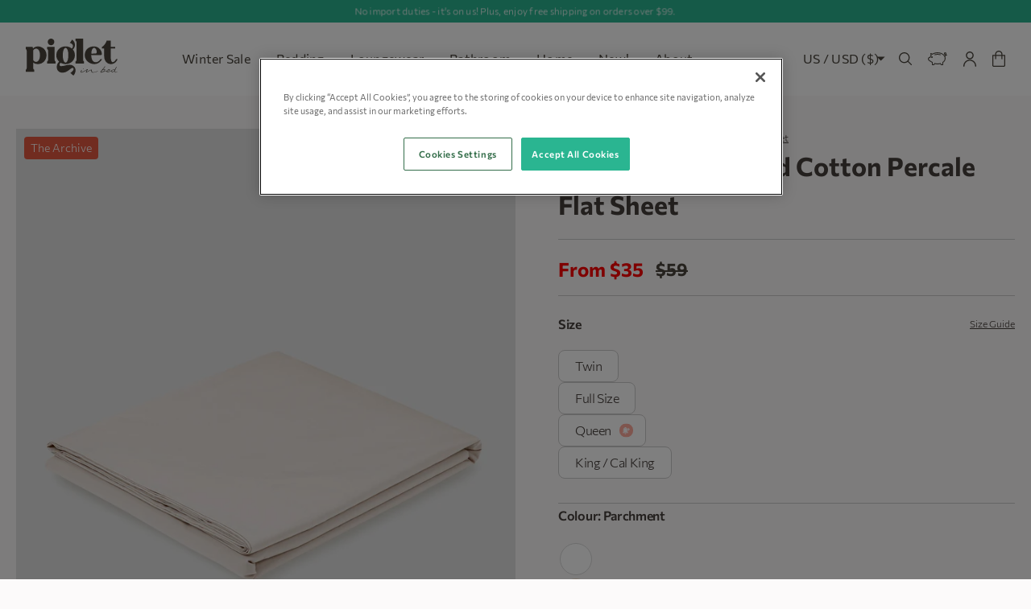

--- FILE ---
content_type: text/html; charset=utf-8
request_url: https://us.pigletinbed.com/products/parchment-washed-cotton-percale-flat-sheet
body_size: 95203
content:
<!doctype html>
<html class="no-js" lang="en">
  <head>

  <script
    src="https://cdn-ukwest.onetrust.com/scripttemplates/otSDKStub.js"
    type="text/javascript"
    charset="UTF-8"
    data-domain-script="70354351-b528-44b5-9de8-1b61163b1e90"
  ></script>
  <script type="text/javascript">
    function OptanonWrapper() {}
  </script>

<!-- OneTrust Cookies Consent Notice end for pigletinbed.com -->


    
    

    <meta charset="utf-8">
    <meta http-equiv="X-UA-Compatible" content="IE=edge">
    <meta name="viewport" content="width=device-width,initial-scale=1">
    <meta name="theme-color" content="">
    <link
      rel="canonical"
      href="https://us.pigletinbed.com/products/parchment-washed-cotton-percale-flat-sheet"
    >
    <link rel="preconnect" href="https://cdn.shopify.com" crossorigin>
    <link rel="alternate" href="https://www.pigletinbed.com/products/parchment-washed-cotton-percale-flat-sheet" hreflang="x-default"/>
    <link rel="alternate" href="https://us.pigletinbed.com/products/parchment-washed-cotton-percale-flat-sheet" hreflang="en-us"/>
    <link rel="alternate" href="https://www.pigletinbed.com/products/parchment-washed-cotton-percale-flat-sheet" hreflang="en-gb"/>
    <link rel="alternate" href="https://us.pigletinbed.com/products/parchment-washed-cotton-percale-flat-sheet" hreflang="en-ca"/>
<link
        rel="icon"
        type="image/png"
        href="//us.pigletinbed.com/cdn/shop/files/Piglet_In_Bed_Motif_Stone_32x32_b2572414-fd65-4170-b2bd-0528e53a49c2_32x32.png?v=1635541089"
      ><title>
      
        Parchment Washed Cotton Percale Flat Sheet
      

        | Piglet in Bed US</title>
    
      <meta name="description" content="Washed for ultimate softness, our 100% cotton percale flat sheets are perfect for lovers of no-fuss, high quality cotton bedding. The percale weave allows for a relaxed, matte finish while the loose nature of the weave makes the sheets highly breathable and airy. A gentle, off-white hue, our Parchment fitted sheets can">
    
    

<meta property="og:site_name" content="Piglet in Bed US">
<meta property="og:url" content="https://us.pigletinbed.com/products/parchment-washed-cotton-percale-flat-sheet">
<meta property="og:title" content="Parchment Washed Cotton Percale Flat Sheet">
<meta property="og:type" content="product">
<meta property="og:description" content="Washed for ultimate softness, our 100% cotton percale flat sheets are perfect for lovers of no-fuss, high quality cotton bedding. The percale weave allows for a relaxed, matte finish while the loose nature of the weave makes the sheets highly breathable and airy. A gentle, off-white hue, our Parchment fitted sheets can"><meta property="og:image" content="http://us.pigletinbed.com/cdn/shop/files/WASHED-COTTON-PARCHMENT-FLAT-SHEET_6f9feedb-00ae-410b-8514-bafc5c3b9d0a.jpg?v=1759928118">
    <meta property="og:image:secure_url" content="https://us.pigletinbed.com/cdn/shop/files/WASHED-COTTON-PARCHMENT-FLAT-SHEET_6f9feedb-00ae-410b-8514-bafc5c3b9d0a.jpg?v=1759928118">
    <meta property="og:image:width" content="2000">
    <meta property="og:image:height" content="2666"><meta property="og:price:amount" content="35.00">
    <meta property="og:price:currency" content="USD"><meta name="twitter:card" content="summary_large_image">
<meta name="twitter:title" content="Parchment Washed Cotton Percale Flat Sheet">
<meta name="twitter:description" content="Washed for ultimate softness, our 100% cotton percale flat sheets are perfect for lovers of no-fuss, high quality cotton bedding. The percale weave allows for a relaxed, matte finish while the loose nature of the weave makes the sheets highly breathable and airy. A gentle, off-white hue, our Parchment fitted sheets can">

    <a class="c-navigation__accessibility-link" target="_blank" href="https://dashboard.accessibe.com/app/statement?license=67e4383c7b6cf945fc4b6e03" tabindex="0" aria-label="" title="">
      Accessibility Statement
      <svg class="u-icon u-icon--caret-up" viewBox="0 0 14 8" fill="none" xmlns="http://www.w3.org/2000/svg">
    <path d="M13.8825 7.86437C13.9571 7.78432 13.9994 7.67555 14 7.56188C14.0005 7.50546 13.9903 7.44953 13.9701 7.39752C13.9499 7.3455 13.9201 7.2985 13.8825 7.25938L7.28447 0.126466C7.2479 0.0864063 7.20433 0.0545994 7.1563 0.0328895C7.10827 0.01118 7.05672 8.41506e-08 7.00466 8.35297e-08C6.9526 8.29089e-08 6.90105 0.01118 6.85302 0.0328894C6.80498 0.0545994 6.76142 0.0864063 6.72485 0.126466L0.125455 7.25938C0.0866728 7.2986 0.0555849 7.34585 0.0340417 7.39833C0.0124985 7.4508 0.000940311 7.50743 5.50271e-05 7.56483C-0.000830257 7.62223 0.00897544 7.67924 0.0288885 7.73246C0.0488017 7.78569 0.0784152 7.83404 0.115967 7.87463C0.153518 7.91523 0.198241 7.94724 0.247472 7.96877C0.296703 7.9903 0.349437 8.0009 0.402536 7.99994C0.455634 7.99898 0.508012 7.98649 0.556552 7.9632C0.605092 7.93991 0.648802 7.9063 0.685081 7.86437L7.00466 1.03396L13.3228 7.86437C13.3595 7.90425 13.4031 7.9359 13.4511 7.95749C13.4991 7.97909 13.5506 7.9902 13.6027 7.9902C13.6547 7.9902 13.7062 7.97909 13.7542 7.95749C13.8022 7.9359 13.8458 7.90425 13.8825 7.86437Z"/>
</svg>

    </a>

    
      <!-- BREADCRUMBS --><!-- end BREADCRUMBS --><script type="application/ld+json">
    {
      "@context": "https://schema.org",
      "@type": "BreadcrumbList",
      "itemListElement": [
       { "@type": "ListItem", "position": 1, "name": "Home", "item": "https://us.pigletinbed.com"},{ "@type": "ListItem", "position": 2, "name": "Parchment Washed Cotton Percale Flat Sheet", "item": "https://us.pigletinbed.com/products/parchment-washed-cotton-percale-flat-sheet"}
      ]
    }
  </script>
    

    

    

    <script>
      // Used to set the height of the minicart so it's responsive on all mobile sizes
      // Function to update the --vh custom property
      const updateVH = () => {
        let vh = window.innerHeight * 0.01;
        document.documentElement.style.setProperty('--vh', `${vh}px`);
      };

      // Initial call to set the --vh custom property
      updateVH();

      // Listen for resize events
      window.addEventListener('resize', updateVH);

      // Listen for orientation changes
      window.addEventListener('orientationchange', updateVH);
    </script>
    <style>
    :root {
    






--teal: rgba(42, 181, 145, 1);--teal-80: rgba(
        42, 181, 145, 0.8);--teal-60: rgba(
        42, 181, 145, 0.6);--teal-40: rgba(
        42, 181, 145, 0.4);--teal-20: rgba(
        42, 181, 145, 0.2);
--peach: rgba(255, 171, 158, 1);--peach-80: rgba(
        255, 171, 158, 0.8);--peach-60: rgba(
        255, 171, 158, 0.6);--peach-40: rgba(
        255, 171, 158, 0.4);--peach-20: rgba(
        255, 171, 158, 0.2);
--ocean: rgba(8, 72, 173, 1);--ocean-80: rgba(
        8, 72, 173, 0.8);--ocean-60: rgba(
        8, 72, 173, 0.6);--ocean-40: rgba(
        8, 72, 173, 0.4);--ocean-20: rgba(
        8, 72, 173, 0.2);
--rose: rgba(230, 77, 108, 1);--rose-80: rgba(
        230, 77, 108, 0.8);--rose-60: rgba(
        230, 77, 108, 0.6);--rose-40: rgba(
        230, 77, 108, 0.4);--rose-20: rgba(
        230, 77, 108, 0.2);
--orange: rgba(229, 55, 26, 1);--orange-80: rgba(
        229, 55, 26, 0.8);--orange-60: rgba(
        229, 55, 26, 0.6);--orange-40: rgba(
        229, 55, 26, 0.4);--orange-20: rgba(
        229, 55, 26, 0.2);
--stone: rgba(71, 64, 61, 1);--stone-80: rgba(
        71, 64, 61, 0.8);--stone-60: rgba(
        71, 64, 61, 0.6);--stone-40: rgba(
        71, 64, 61, 0.4);--stone-20: rgba(
        71, 64, 61, 0.2);
--light: rgba(252, 249, 249, 1);--light-80: rgba(
        252, 249, 249, 0.8);--light-60: rgba(
        252, 249, 249, 0.6);--light-40: rgba(
        252, 249, 249, 0.4);--light-20: rgba(
        252, 249, 249, 0.2);

























































































}
</style>

    <link rel="stylesheet" href="//us.pigletinbed.com/cdn/shop/t/267/assets/layout.theme.css?v=68675984782660992121768297718">
    <link rel="stylesheet" href="//us.pigletinbed.com/cdn/shop/t/267/assets/custom.css?v=9683525052885839791759482318">
    <link rel="stylesheet" href="//us.pigletinbed.com/cdn/shop/t/267/assets/store-switcher.css?v=12115130560615060071755172588" type="text/css">

    <link rel="stylesheet" href="//us.pigletinbed.com/cdn/shop/t/267/assets/custom.css?v=9683525052885839791759482318">

    <link rel="stylesheet" href="//us.pigletinbed.com/cdn/shop/t/267/assets/store-switcher.css?v=12115130560615060071755172588" type="text/css">


    

    <script src="https://cdn.jsdelivr.net/npm/swiper@10/swiper-bundle.min.js"></script>
    <script src="//us.pigletinbed.com/cdn/shop/t/267/assets/global.js?v=67970456715076631181748942269" defer="defer"></script>
    <script src="//us.pigletinbed.com/cdn/shop/t/267/assets/swiper.js?v=21543798677442639151765367790" defer="defer"></script>
    <script src="//us.pigletinbed.com/cdn/shop/t/267/assets/custom.js?v=171547009423495039181768297718" defer="defer"></script>
    <script>window.performance && window.performance.mark && window.performance.mark('shopify.content_for_header.start');</script><meta name="facebook-domain-verification" content="hr61ueue3gmvub4oo7gvl6j58vci60">
<meta id="shopify-digital-wallet" name="shopify-digital-wallet" content="/21517379/digital_wallets/dialog">
<meta name="shopify-checkout-api-token" content="ef08b6d36ce25135526e122180a70962">
<meta id="in-context-paypal-metadata" data-shop-id="21517379" data-venmo-supported="true" data-environment="production" data-locale="en_US" data-paypal-v4="true" data-currency="USD">
<link rel="alternate" type="application/json+oembed" href="https://us.pigletinbed.com/products/parchment-washed-cotton-percale-flat-sheet.oembed">
<script async="async" src="/checkouts/internal/preloads.js?locale=en-US"></script>
<link rel="preconnect" href="https://shop.app" crossorigin="anonymous">
<script async="async" src="https://shop.app/checkouts/internal/preloads.js?locale=en-US&shop_id=21517379" crossorigin="anonymous"></script>
<script id="apple-pay-shop-capabilities" type="application/json">{"shopId":21517379,"countryCode":"US","currencyCode":"USD","merchantCapabilities":["supports3DS"],"merchantId":"gid:\/\/shopify\/Shop\/21517379","merchantName":"Piglet in Bed US","requiredBillingContactFields":["postalAddress","email","phone"],"requiredShippingContactFields":["postalAddress","email","phone"],"shippingType":"shipping","supportedNetworks":["visa","masterCard","amex","discover","elo","jcb"],"total":{"type":"pending","label":"Piglet in Bed US","amount":"1.00"},"shopifyPaymentsEnabled":true,"supportsSubscriptions":true}</script>
<script id="shopify-features" type="application/json">{"accessToken":"ef08b6d36ce25135526e122180a70962","betas":["rich-media-storefront-analytics"],"domain":"us.pigletinbed.com","predictiveSearch":true,"shopId":21517379,"locale":"en"}</script>
<script>var Shopify = Shopify || {};
Shopify.shop = "piglet-in-bed-us.myshopify.com";
Shopify.locale = "en";
Shopify.currency = {"active":"USD","rate":"1.0"};
Shopify.country = "US";
Shopify.theme = {"name":"Piglet US - Velstar Production","id":143823962304,"schema_name":"Piglet","schema_version":"1.5.0","theme_store_id":null,"role":"main"};
Shopify.theme.handle = "null";
Shopify.theme.style = {"id":null,"handle":null};
Shopify.cdnHost = "us.pigletinbed.com/cdn";
Shopify.routes = Shopify.routes || {};
Shopify.routes.root = "/";</script>
<script type="module">!function(o){(o.Shopify=o.Shopify||{}).modules=!0}(window);</script>
<script>!function(o){function n(){var o=[];function n(){o.push(Array.prototype.slice.apply(arguments))}return n.q=o,n}var t=o.Shopify=o.Shopify||{};t.loadFeatures=n(),t.autoloadFeatures=n()}(window);</script>
<script>
  window.ShopifyPay = window.ShopifyPay || {};
  window.ShopifyPay.apiHost = "shop.app\/pay";
  window.ShopifyPay.redirectState = null;
</script>
<script id="shop-js-analytics" type="application/json">{"pageType":"product"}</script>
<script defer="defer" async type="module" src="//us.pigletinbed.com/cdn/shopifycloud/shop-js/modules/v2/client.init-shop-cart-sync_BdyHc3Nr.en.esm.js"></script>
<script defer="defer" async type="module" src="//us.pigletinbed.com/cdn/shopifycloud/shop-js/modules/v2/chunk.common_Daul8nwZ.esm.js"></script>
<script type="module">
  await import("//us.pigletinbed.com/cdn/shopifycloud/shop-js/modules/v2/client.init-shop-cart-sync_BdyHc3Nr.en.esm.js");
await import("//us.pigletinbed.com/cdn/shopifycloud/shop-js/modules/v2/chunk.common_Daul8nwZ.esm.js");

  window.Shopify.SignInWithShop?.initShopCartSync?.({"fedCMEnabled":true,"windoidEnabled":true});

</script>
<script>
  window.Shopify = window.Shopify || {};
  if (!window.Shopify.featureAssets) window.Shopify.featureAssets = {};
  window.Shopify.featureAssets['shop-js'] = {"shop-cart-sync":["modules/v2/client.shop-cart-sync_QYOiDySF.en.esm.js","modules/v2/chunk.common_Daul8nwZ.esm.js"],"init-fed-cm":["modules/v2/client.init-fed-cm_DchLp9rc.en.esm.js","modules/v2/chunk.common_Daul8nwZ.esm.js"],"shop-button":["modules/v2/client.shop-button_OV7bAJc5.en.esm.js","modules/v2/chunk.common_Daul8nwZ.esm.js"],"init-windoid":["modules/v2/client.init-windoid_DwxFKQ8e.en.esm.js","modules/v2/chunk.common_Daul8nwZ.esm.js"],"shop-cash-offers":["modules/v2/client.shop-cash-offers_DWtL6Bq3.en.esm.js","modules/v2/chunk.common_Daul8nwZ.esm.js","modules/v2/chunk.modal_CQq8HTM6.esm.js"],"shop-toast-manager":["modules/v2/client.shop-toast-manager_CX9r1SjA.en.esm.js","modules/v2/chunk.common_Daul8nwZ.esm.js"],"init-shop-email-lookup-coordinator":["modules/v2/client.init-shop-email-lookup-coordinator_UhKnw74l.en.esm.js","modules/v2/chunk.common_Daul8nwZ.esm.js"],"pay-button":["modules/v2/client.pay-button_DzxNnLDY.en.esm.js","modules/v2/chunk.common_Daul8nwZ.esm.js"],"avatar":["modules/v2/client.avatar_BTnouDA3.en.esm.js"],"init-shop-cart-sync":["modules/v2/client.init-shop-cart-sync_BdyHc3Nr.en.esm.js","modules/v2/chunk.common_Daul8nwZ.esm.js"],"shop-login-button":["modules/v2/client.shop-login-button_D8B466_1.en.esm.js","modules/v2/chunk.common_Daul8nwZ.esm.js","modules/v2/chunk.modal_CQq8HTM6.esm.js"],"init-customer-accounts-sign-up":["modules/v2/client.init-customer-accounts-sign-up_C8fpPm4i.en.esm.js","modules/v2/client.shop-login-button_D8B466_1.en.esm.js","modules/v2/chunk.common_Daul8nwZ.esm.js","modules/v2/chunk.modal_CQq8HTM6.esm.js"],"init-shop-for-new-customer-accounts":["modules/v2/client.init-shop-for-new-customer-accounts_CVTO0Ztu.en.esm.js","modules/v2/client.shop-login-button_D8B466_1.en.esm.js","modules/v2/chunk.common_Daul8nwZ.esm.js","modules/v2/chunk.modal_CQq8HTM6.esm.js"],"init-customer-accounts":["modules/v2/client.init-customer-accounts_dRgKMfrE.en.esm.js","modules/v2/client.shop-login-button_D8B466_1.en.esm.js","modules/v2/chunk.common_Daul8nwZ.esm.js","modules/v2/chunk.modal_CQq8HTM6.esm.js"],"shop-follow-button":["modules/v2/client.shop-follow-button_CkZpjEct.en.esm.js","modules/v2/chunk.common_Daul8nwZ.esm.js","modules/v2/chunk.modal_CQq8HTM6.esm.js"],"lead-capture":["modules/v2/client.lead-capture_BntHBhfp.en.esm.js","modules/v2/chunk.common_Daul8nwZ.esm.js","modules/v2/chunk.modal_CQq8HTM6.esm.js"],"checkout-modal":["modules/v2/client.checkout-modal_CfxcYbTm.en.esm.js","modules/v2/chunk.common_Daul8nwZ.esm.js","modules/v2/chunk.modal_CQq8HTM6.esm.js"],"shop-login":["modules/v2/client.shop-login_Da4GZ2H6.en.esm.js","modules/v2/chunk.common_Daul8nwZ.esm.js","modules/v2/chunk.modal_CQq8HTM6.esm.js"],"payment-terms":["modules/v2/client.payment-terms_MV4M3zvL.en.esm.js","modules/v2/chunk.common_Daul8nwZ.esm.js","modules/v2/chunk.modal_CQq8HTM6.esm.js"]};
</script>
<script>(function() {
  var isLoaded = false;
  function asyncLoad() {
    if (isLoaded) return;
    isLoaded = true;
    var urls = ["https:\/\/swymv3premium-01.azureedge.net\/code\/swym-shopify.js?shop=piglet-in-bed-us.myshopify.com","https:\/\/unpkg.com\/@happyreturns\/happyreturns-script-tag?shop=piglet-in-bed-us.myshopify.com","https:\/\/assets.loyoly.io\/public\/scripts\/shopify-account-top.js?shop=piglet-in-bed-us.myshopify.com","https:\/\/dr4qe3ddw9y32.cloudfront.net\/awin-shopify-integration-code.js?aid=92289\u0026v=shopifyApp_5.2.3\u0026ts=1764167508887\u0026shop=piglet-in-bed-us.myshopify.com","https:\/\/assets.loyoly.io\/public\/scripts\/referral.js?shop=piglet-in-bed-us.myshopify.com"];
    for (var i = 0; i < urls.length; i++) {
      var s = document.createElement('script');
      s.type = 'text/javascript';
      s.async = true;
      s.src = urls[i];
      var x = document.getElementsByTagName('script')[0];
      x.parentNode.insertBefore(s, x);
    }
  };
  if(window.attachEvent) {
    window.attachEvent('onload', asyncLoad);
  } else {
    window.addEventListener('load', asyncLoad, false);
  }
})();</script>
<script id="__st">var __st={"a":21517379,"offset":-21600,"reqid":"507b1c86-76fd-4d77-8e8a-62fc7897b0b1-1769016920","pageurl":"us.pigletinbed.com\/products\/parchment-washed-cotton-percale-flat-sheet","u":"10aee5d3993a","p":"product","rtyp":"product","rid":7468008865984};</script>
<script>window.ShopifyPaypalV4VisibilityTracking = true;</script>
<script id="captcha-bootstrap">!function(){'use strict';const t='contact',e='account',n='new_comment',o=[[t,t],['blogs',n],['comments',n],[t,'customer']],c=[[e,'customer_login'],[e,'guest_login'],[e,'recover_customer_password'],[e,'create_customer']],r=t=>t.map((([t,e])=>`form[action*='/${t}']:not([data-nocaptcha='true']) input[name='form_type'][value='${e}']`)).join(','),a=t=>()=>t?[...document.querySelectorAll(t)].map((t=>t.form)):[];function s(){const t=[...o],e=r(t);return a(e)}const i='password',u='form_key',d=['recaptcha-v3-token','g-recaptcha-response','h-captcha-response',i],f=()=>{try{return window.sessionStorage}catch{return}},m='__shopify_v',_=t=>t.elements[u];function p(t,e,n=!1){try{const o=window.sessionStorage,c=JSON.parse(o.getItem(e)),{data:r}=function(t){const{data:e,action:n}=t;return t[m]||n?{data:e,action:n}:{data:t,action:n}}(c);for(const[e,n]of Object.entries(r))t.elements[e]&&(t.elements[e].value=n);n&&o.removeItem(e)}catch(o){console.error('form repopulation failed',{error:o})}}const l='form_type',E='cptcha';function T(t){t.dataset[E]=!0}const w=window,h=w.document,L='Shopify',v='ce_forms',y='captcha';let A=!1;((t,e)=>{const n=(g='f06e6c50-85a8-45c8-87d0-21a2b65856fe',I='https://cdn.shopify.com/shopifycloud/storefront-forms-hcaptcha/ce_storefront_forms_captcha_hcaptcha.v1.5.2.iife.js',D={infoText:'Protected by hCaptcha',privacyText:'Privacy',termsText:'Terms'},(t,e,n)=>{const o=w[L][v],c=o.bindForm;if(c)return c(t,g,e,D).then(n);var r;o.q.push([[t,g,e,D],n]),r=I,A||(h.body.append(Object.assign(h.createElement('script'),{id:'captcha-provider',async:!0,src:r})),A=!0)});var g,I,D;w[L]=w[L]||{},w[L][v]=w[L][v]||{},w[L][v].q=[],w[L][y]=w[L][y]||{},w[L][y].protect=function(t,e){n(t,void 0,e),T(t)},Object.freeze(w[L][y]),function(t,e,n,w,h,L){const[v,y,A,g]=function(t,e,n){const i=e?o:[],u=t?c:[],d=[...i,...u],f=r(d),m=r(i),_=r(d.filter((([t,e])=>n.includes(e))));return[a(f),a(m),a(_),s()]}(w,h,L),I=t=>{const e=t.target;return e instanceof HTMLFormElement?e:e&&e.form},D=t=>v().includes(t);t.addEventListener('submit',(t=>{const e=I(t);if(!e)return;const n=D(e)&&!e.dataset.hcaptchaBound&&!e.dataset.recaptchaBound,o=_(e),c=g().includes(e)&&(!o||!o.value);(n||c)&&t.preventDefault(),c&&!n&&(function(t){try{if(!f())return;!function(t){const e=f();if(!e)return;const n=_(t);if(!n)return;const o=n.value;o&&e.removeItem(o)}(t);const e=Array.from(Array(32),(()=>Math.random().toString(36)[2])).join('');!function(t,e){_(t)||t.append(Object.assign(document.createElement('input'),{type:'hidden',name:u})),t.elements[u].value=e}(t,e),function(t,e){const n=f();if(!n)return;const o=[...t.querySelectorAll(`input[type='${i}']`)].map((({name:t})=>t)),c=[...d,...o],r={};for(const[a,s]of new FormData(t).entries())c.includes(a)||(r[a]=s);n.setItem(e,JSON.stringify({[m]:1,action:t.action,data:r}))}(t,e)}catch(e){console.error('failed to persist form',e)}}(e),e.submit())}));const S=(t,e)=>{t&&!t.dataset[E]&&(n(t,e.some((e=>e===t))),T(t))};for(const o of['focusin','change'])t.addEventListener(o,(t=>{const e=I(t);D(e)&&S(e,y())}));const B=e.get('form_key'),M=e.get(l),P=B&&M;t.addEventListener('DOMContentLoaded',(()=>{const t=y();if(P)for(const e of t)e.elements[l].value===M&&p(e,B);[...new Set([...A(),...v().filter((t=>'true'===t.dataset.shopifyCaptcha))])].forEach((e=>S(e,t)))}))}(h,new URLSearchParams(w.location.search),n,t,e,['guest_login'])})(!0,!0)}();</script>
<script integrity="sha256-4kQ18oKyAcykRKYeNunJcIwy7WH5gtpwJnB7kiuLZ1E=" data-source-attribution="shopify.loadfeatures" defer="defer" src="//us.pigletinbed.com/cdn/shopifycloud/storefront/assets/storefront/load_feature-a0a9edcb.js" crossorigin="anonymous"></script>
<script crossorigin="anonymous" defer="defer" src="//us.pigletinbed.com/cdn/shopifycloud/storefront/assets/shopify_pay/storefront-65b4c6d7.js?v=20250812"></script>
<script data-source-attribution="shopify.dynamic_checkout.dynamic.init">var Shopify=Shopify||{};Shopify.PaymentButton=Shopify.PaymentButton||{isStorefrontPortableWallets:!0,init:function(){window.Shopify.PaymentButton.init=function(){};var t=document.createElement("script");t.src="https://us.pigletinbed.com/cdn/shopifycloud/portable-wallets/latest/portable-wallets.en.js",t.type="module",document.head.appendChild(t)}};
</script>
<script data-source-attribution="shopify.dynamic_checkout.buyer_consent">
  function portableWalletsHideBuyerConsent(e){var t=document.getElementById("shopify-buyer-consent"),n=document.getElementById("shopify-subscription-policy-button");t&&n&&(t.classList.add("hidden"),t.setAttribute("aria-hidden","true"),n.removeEventListener("click",e))}function portableWalletsShowBuyerConsent(e){var t=document.getElementById("shopify-buyer-consent"),n=document.getElementById("shopify-subscription-policy-button");t&&n&&(t.classList.remove("hidden"),t.removeAttribute("aria-hidden"),n.addEventListener("click",e))}window.Shopify?.PaymentButton&&(window.Shopify.PaymentButton.hideBuyerConsent=portableWalletsHideBuyerConsent,window.Shopify.PaymentButton.showBuyerConsent=portableWalletsShowBuyerConsent);
</script>
<script data-source-attribution="shopify.dynamic_checkout.cart.bootstrap">document.addEventListener("DOMContentLoaded",(function(){function t(){return document.querySelector("shopify-accelerated-checkout-cart, shopify-accelerated-checkout")}if(t())Shopify.PaymentButton.init();else{new MutationObserver((function(e,n){t()&&(Shopify.PaymentButton.init(),n.disconnect())})).observe(document.body,{childList:!0,subtree:!0})}}));
</script>
<link id="shopify-accelerated-checkout-styles" rel="stylesheet" media="screen" href="https://us.pigletinbed.com/cdn/shopifycloud/portable-wallets/latest/accelerated-checkout-backwards-compat.css" crossorigin="anonymous">
<style id="shopify-accelerated-checkout-cart">
        #shopify-buyer-consent {
  margin-top: 1em;
  display: inline-block;
  width: 100%;
}

#shopify-buyer-consent.hidden {
  display: none;
}

#shopify-subscription-policy-button {
  background: none;
  border: none;
  padding: 0;
  text-decoration: underline;
  font-size: inherit;
  cursor: pointer;
}

#shopify-subscription-policy-button::before {
  box-shadow: none;
}

      </style>

<script>window.performance && window.performance.mark && window.performance.mark('shopify.content_for_header.end');</script>
    <script>
      document.documentElement.className =
        document.documentElement.className.replace('no-js', 'js');
    </script>
    <!-- begin-boost-pfs-filter-css -->

    <!-- end-boost-pfs-filter-css -->

    <script>
  !function(t,n){function o(n){var o=t.getElementsByTagName("script")[0],i=t.createElement("script");i.src=n,i.crossOrigin="",o.parentNode.insertBefore(i,o)}if(!n.isLoyaltyLion){window.loyaltylion=n,void 0===window.lion&&(window.lion=n),n.version=2,n.isLoyaltyLion=!0;var i=new Date,e=i.getFullYear().toString()+i.getMonth().toString()+i.getDate().toString();o("https://sdk.loyaltylion.net/static/2/loader.js?t="+e);var r=!1;n.init=function(t){if(r)throw new Error("Cannot call lion.init more than once");r=!0;var a=n._token=t.token;if(!a)throw new Error("Token must be supplied to lion.init");for(var l=[],s="_push configure bootstrap shutdown on removeListener authenticateCustomer".split(" "),c=0;c<s.length;c+=1)!function(t,n){t[n]=function(){l.push([n,Array.prototype.slice.call(arguments,0)])}}(n,s[c]);o("https://sdk.loyaltylion.net/sdk/start/"+a+".js?t="+e+i.getHours().toString()),n._initData=t,n._buffer=l}}}(document,window.loyaltylion||[]);

  
    
      loyaltylion.init({ token: "b5209e315b7020a67644ec99b0eb9b6e" });
    
  
</script>
    

<script type="text/javascript">
    window.swatches = {
        swatchCount: 0,
        swatchIDs: null || []
    }
</script>
    
















<script>

    window.freeship = {
        enabled: false,
        curr: "USD",
        express_enabled: false,
        limit: 0.0,
        aud_limit: 0.0,
        eur_limit: 0.0,
        usd_limit: 6000.0,
        cad_limit: 0.0,
        expLimit: 0.0,
        default_label: "You're {{ limit }} away from Free Shipping",
        limit_reached_label: "You\u0026#39;ve earned Free Shipping",
        express_label: "Spend {{ limit }} for Free Express Shipping",
        express_limit_label: "You\u0026#39;ve earned Free Express Shipping",
        
            brackets: ["20","50","75","100"]
        
    }

</script>
    <style>
      #dropahint[data-v-c48989ce] {
        display: none !important;
      }
    </style>

    <!-- TrustBox script -->
    <script
      type="text/javascript"
      src="//widget.trustpilot.com/bootstrap/v5/tp.widget.bootstrap.min.js"
      async
    ></script>
    <!-- End TrustBox script -->
    <!-- "snippets/shogun-head.liquid" was not rendered, the associated app was uninstalled -->
    <script>
const categoryMap = {
  analytics: 'C0002',
  marketing: 'C0004',
  preferences: 'C0003',
  sale_of_data: 'C0004',
};

function waitForOneTrust() {
  hasOneTrustLoaded();
  let attempts = 0;
  const interval = setInterval(function () {
    if (hasOneTrustLoaded() || attempts > 100){
      clearInterval(interval);
    } 
    attempts++;
  }, 100)
}

function hasOneTrustLoaded() {
  if (typeof window.OnetrustActiveGroups === 'string') {
    //check now
    optanonWrapper();
    // and wrap and trigger after cookie opt-in
    window.OptanonWrapper = optanonWrapper;
    return true;
  }
  return false;
}

function sendConsent(consent) {
  window.Shopify.customerPrivacy.setTrackingConsent(consent, () => {
    console.log('Consent captured');
  });
}

function optanonWrapper() {
  const consent = {
    analytics: window.OnetrustActiveGroups.includes(categoryMap.analytics),
    marketing: window.OnetrustActiveGroups.includes(categoryMap.marketing),
    preferences: window.OnetrustActiveGroups.includes(categoryMap.preferences),
    sale_of_data: window.OnetrustActiveGroups.includes(categoryMap.sale_of_data),
  };

  window.Shopify.loadFeatures(
    [
      {
        name: 'consent-tracking-api',
        version: '0.1',
      },
    ],
    error => {
      if (error) {
        throw error; 
      }
      sendConsent(consent);
    },
  );   
}

(function () {
  waitForOneTrust();
})();
</script>


    

    

        <script data-cookieconsent="ignore">
    //Set default Google Consent Mode status
    window.dataLayer = window.dataLayer || [];
    function gtag() {
        dataLayer.push(arguments);
    }
    gtag("consent", "default", {
        ad_personalization: "denied",
        ad_storage: "denied",
        ad_user_data: "denied",
        analytics_storage: "denied",
        functionality_storage: "granted",
        personalization_storage: "granted",
        security_storage: "granted",
        wait_for_update: 500
    });
    gtag("set", "ads_data_redaction", false);
    gtag("set", "url_passthrough", true);

    //Set default Microsoft Consent Mode status
    window.uetq = window.uetq || [];
    window.uetq.push('consent', 'default', {
        'ad_storage': 'denied',
        'wait_for_update': 500
    });
</script>

    <!-- Google Tag Manager -->
    <script>
      (function (w, d, s, l, i) {
        w[l] = w[l] || [];
        w[l].push({ 'gtm.start': new Date().getTime(), event: 'gtm.js' });
        var f = d.getElementsByTagName(s)[0],
          j = d.createElement(s),
          dl = l != 'dataLayer' ? '&l=' + l : '';
        j.async = true;
        j.src = 'https://www.googletagmanager.com/gtm.js?id=' + i + dl;
        f.parentNode.insertBefore(j, f);
      })(window, document, 'script', 'dataLayer', 'GTM-WB79TCM');
    </script>
    <!-- End Google Tag Manager -->
    <script type="text/javascript">
  window.dataLayer = window.dataLayer || [];

<!-- All pages push -->

  window.dataLayer.push({
    event: "lolly_customer",
    template_name: "product",
    cart_currency: "USD",
    cart_quantity: "0",
    cart_value: "0.00",
    user_id: "",
    user_email: "",
    user_tel: "",
    lifetime_orders: "",
    lifetime_spend: ""
      });
  
  window.appStart = function(){
     

<!-- Product Collection Pages -->

  window.collectionPageHandle = function(){
   window.dataLayer.push({
    event: "view_item_list",
	item_list_id: window.location.pathname,
	item_list_name: " Collection",
    items: [
      
 ],
     content_type: "product",
     content_ids: [
       
 ]
 });

  window.dataLayer.push({
   event: "ua_product_impressions",
   ecommerce: {
    'currencyCode': "USD",
    'impressions': [
       
     ]
  }
 });
};


<!-- Product Search Pages -->

  window.searchPageHandle = function(){
   window.dataLayer.push({
    event: "view_item_list",
	item_list_id: window.location.pathname,
	item_list_name: "Search Page",
    items: [
       
 ],
     content_type: "product",
     content_ids: [
       
 ]
});

  window.dataLayer.push({
   event: "ua_product_impressions",
   ecommerce: {
    'currencyCode': "USD",
    'impressions': [
       
     ]
  }
 });
};

<!-- Product Pages -->
    
  window.productPageHandle = function(){
   window.dataLayer.push({
    event: "view_item",
    currency: "USD",
    value: "35.00",
    items: [{
      
      item_id: "uk-b-cn-wc-fl-pa-01",
      
      item_name: "Parchment Washed Cotton Percale Flat Sheet",
      item_brand: "Piglet in Bed US",
      item_category: "Flat Sheet (Cotton)",
      item_variant: "7468008865984",
      price: "35.00",
      quantity: 1
          }],
     content_type: "product",
     
     content_ids: ["uk-b-cn-wc-fl-pa-01"],
    
     ecommerce: {
     'detail': {
      'products': [{
        
        'id': 'uk-b-cn-wc-fl-pa-01',
        
        'name': 'Parchment Washed Cotton Percale Flat Sheet',
        'price': '35.00',
        'brand': 'Piglet in Bed US',
        'category': 'Flat Sheet (Cotton)',
        'product_id':  '7468008865984',
        
       'variant_id': '43553417232576'
        
       }]
     }
   }
      });
    };

<!-- Cart Page -->

  window.cartPageHandle = function(){
   window.dataLayer.push({
    event: "view_cart",
    currency: "USD",
    value: "0.00",
    items: [
      
      ]
      });
    };

    
    
    	productPageHandle()
      
  }

  appStart();
</script>
    <!-- Start VWO Async SmartCode -->
<link rel="preconnect" href="https://dev.visualwebsiteoptimizer.com">
<script type="text/javascript" id="vwoCode">
  window._vwo_code =
    window._vwo_code ||
    (function () {
      var account_id = 826081,
        version = 1.5,
        settings_tolerance = 2000,
        library_tolerance = 2500,
        use_existing_jquery = false,
        is_spa = 1,
        hide_element = 'body',
        hide_element_style = 'opacity:0 !important;filter:alpha(opacity=0) !important;background:none !important',
        /* DO NOT EDIT BELOW THIS LINE */
        f = false,
        w = window,
        d = document,
        vwoCodeEl = d.querySelector('#vwoCode'),
        code = {
          use_existing_jquery: function () {
            return use_existing_jquery;
          },
          library_tolerance: function () {
            return library_tolerance;
          },
          hide_element_style: function () {
            return '{' + hide_element_style + '}';
          },
          finish: function () {
            if (!f) {
              f = true;
              var e = d.getElementById('_vis_opt_path_hides');
              if (e) e.parentNode.removeChild(e);
            }
          },
          finished: function () {
            return f;
          },
          load: function (e) {
            var t = d.createElement('script');
            t.fetchPriority = 'high';
            t.src = e;
            t.type = 'text/javascript';
            t.onerror = function () {
              _vwo_code.finish();
            };
            d.getElementsByTagName('head')[0].appendChild(t);
          },
          getVersion: function () {
            return version;
          },
          getMatchedCookies: function (e) {
            var t = [];
            if (document.cookie) {
              t = document.cookie.match(e) || [];
            }
            return t;
          },
          getCombinationCookie: function () {
            var e = code.getMatchedCookies(/(?:^|;)\s?(_vis_opt_exp_\d+_combi=[^;$]*)/gi);
            e = e.map(function (e) {
              try {
                var t = decodeURIComponent(e);
                if (!/_vis_opt_exp_\d+_combi=(?:\d+,?)+\s*$/.test(t)) {
                  return '';
                }
                return t;
              } catch (e) {
                return '';
              }
            });
            var i = [];
            e.forEach(function (e) {
              var t = e.match(/([\d,]+)/g);
              t && i.push(t.join('-'));
            });
            return i.join('|');
          },
          init: function () {
            if (d.URL.indexOf('__vwo_disable__') > -1) return;
            w.settings_timer = setTimeout(function () {
              _vwo_code.finish();
            }, settings_tolerance);
            var e = d.currentScript,
              t = d.createElement('style'),
              i = e && !e.async ? (hide_element ? hide_element + '{' + hide_element_style + '}' : '') : (code.lA = 1),
              n = d.getElementsByTagName('head')[0];
            t.setAttribute('id', '_vis_opt_path_hides');
            vwoCodeEl && t.setAttribute('nonce', vwoCodeEl.nonce);
            t.setAttribute('type', 'text/css');
            if (t.styleSheet) t.styleSheet.cssText = i;
            else t.appendChild(d.createTextNode(i));
            n.appendChild(t);
            var o = this.getCombinationCookie();
            this.load(
              'https://dev.visualwebsiteoptimizer.com/j.php?a=' +
                account_id +
                '&u=' +
                encodeURIComponent(d.URL) +
                '&f=' +
                +is_spa +
                '&vn=' +
                version +
                (o ? '&c=' + o : '')
            );
            return settings_timer;
          },
        };
      w._vwo_settings_timer = code.init();
      return code;
    })();
</script>
<!-- End VWO Async SmartCode -->


    <script defer src="https://cdn.adt389.net/jsTag?ap=1483707058"></script>

  <script>
  window['__cvg_shopify_info'] = {
    product: {"id":7468008865984,"title":"Parchment Washed Cotton Percale Flat Sheet","handle":"parchment-washed-cotton-percale-flat-sheet","description":"Washed for ultimate softness, our 100% cotton percale flat sheets are perfect for lovers of no-fuss, high quality cotton bedding. The percale weave allows for a relaxed, matte finish while the loose nature of the weave makes the sheets highly breathable and airy. A gentle, off-white hue, our Parchment fitted sheets can be tucked into your mattress or used as an extra layer under your duvet cover. \u003cbr\u003e\u003cbr\u003e \u003cb\u003eDETAILS \u003c\/b\u003e\n\u003cul\u003e\n\u003cli\u003e100% washed percale cotton\u003c\/li\u003e\n\u003cli\u003e200 Thread Count\u003c\/li\u003e\n\u003cli\u003eMade from cotton sourced in partnership with the Better Cotton Initiative\u003c\/li\u003e\n\u003cli\u003eAll our cotton bedding is OEKO-Tex Standard 100 certified\u003c\/li\u003e\n\u003cli\u003ePre-washed for softness and to ensure it doesn't shrink, lose its shape or fade after purchase\u003c\/li\u003e\n\u003c\/ul\u003eOEKO-TEX® STANDARD 100 certified – 11-62294","published_at":"2025-05-20T09:34:04-05:00","created_at":"2023-03-24T12:25:19-05:00","vendor":"Piglet in Bed US","type":"Flat Sheet (Cotton)","tags":["backthisyear","bed-clearance25","bed-sleepmonth25","BF2024","BFBest","bloomingdales","Brand","Category: Bedding","clearance25","Colour_parchment-percale","coo-china-archive","cotton bedding","has-swatch-product","Nordstrom","Not Last Chance","Product Recommendations Bedding","sale2-sleepmonth25","SS23","SS23 Cotton"],"price":3500,"price_min":3500,"price_max":5500,"available":true,"price_varies":true,"compare_at_price":5900,"compare_at_price_min":5900,"compare_at_price_max":8900,"compare_at_price_varies":true,"variants":[{"id":43553417232576,"title":"Twin","option1":"Twin","option2":null,"option3":null,"sku":"uk-b-cn-wc-fl-pa-01","requires_shipping":true,"taxable":true,"featured_image":null,"available":true,"name":"Parchment Washed Cotton Percale Flat Sheet - Twin","public_title":"Twin","options":["Twin"],"price":3500,"weight":700,"compare_at_price":5900,"inventory_quantity":16,"inventory_management":"shopify","inventory_policy":"deny","barcode":"5056471265603","requires_selling_plan":false,"selling_plan_allocations":[],"quantity_rule":{"min":1,"max":null,"increment":1}},{"id":43553417265344,"title":"Full Size","option1":"Full Size","option2":null,"option3":null,"sku":"us-b-cn-wc-fl-pa-fs","requires_shipping":true,"taxable":true,"featured_image":null,"available":true,"name":"Parchment Washed Cotton Percale Flat Sheet - Full Size","public_title":"Full Size","options":["Full Size"],"price":4100,"weight":800,"compare_at_price":6900,"inventory_quantity":3,"inventory_management":"shopify","inventory_policy":"deny","barcode":"5056471265764","requires_selling_plan":false,"selling_plan_allocations":[],"quantity_rule":{"min":1,"max":null,"increment":1}},{"id":43553417298112,"title":"Queen","option1":"Queen","option2":null,"option3":null,"sku":"us-b-cn-wc-fl-pa-qs","requires_shipping":true,"taxable":true,"featured_image":null,"available":false,"name":"Parchment Washed Cotton Percale Flat Sheet - Queen","public_title":"Queen","options":["Queen"],"price":5500,"weight":900,"compare_at_price":7900,"inventory_quantity":0,"inventory_management":"shopify","inventory_policy":"deny","barcode":"5056471265788","requires_selling_plan":false,"selling_plan_allocations":[],"quantity_rule":{"min":1,"max":null,"increment":1}},{"id":43553417363648,"title":"King \/ Cal King","option1":"King \/ Cal King","option2":null,"option3":null,"sku":"uk-b-cn-wc-fl-pa-05","requires_shipping":true,"taxable":true,"featured_image":null,"available":true,"name":"Parchment Washed Cotton Percale Flat Sheet - King \/ Cal King","public_title":"King \/ Cal King","options":["King \/ Cal King"],"price":5300,"weight":1000,"compare_at_price":8900,"inventory_quantity":3,"inventory_management":"shopify","inventory_policy":"deny","barcode":"5056471265627","requires_selling_plan":false,"selling_plan_allocations":[],"quantity_rule":{"min":1,"max":null,"increment":1}}],"images":["\/\/us.pigletinbed.com\/cdn\/shop\/files\/WASHED-COTTON-PARCHMENT-FLAT-SHEET_6f9feedb-00ae-410b-8514-bafc5c3b9d0a.jpg?v=1759928118","\/\/us.pigletinbed.com\/cdn\/shop\/files\/Piglet-in-Bed-Washed-Cotton-Bedding-Parchment-Plain_7_hi-res_71c36952-6aa1-4d54-a655-c66a548deaa1.jpg?v=1760704983","\/\/us.pigletinbed.com\/cdn\/shop\/files\/WASHED-COTTON-PARCHMENT-Duvet-Detail-2_ab35d3d4-538c-49ba-a580-ceb15f73c5a0.jpg?v=1760704983"],"featured_image":"\/\/us.pigletinbed.com\/cdn\/shop\/files\/WASHED-COTTON-PARCHMENT-FLAT-SHEET_6f9feedb-00ae-410b-8514-bafc5c3b9d0a.jpg?v=1759928118","options":["Size"],"media":[{"alt":null,"id":37086337728704,"position":1,"preview_image":{"aspect_ratio":0.75,"height":2666,"width":2000,"src":"\/\/us.pigletinbed.com\/cdn\/shop\/files\/WASHED-COTTON-PARCHMENT-FLAT-SHEET_6f9feedb-00ae-410b-8514-bafc5c3b9d0a.jpg?v=1759928118"},"aspect_ratio":0.75,"height":2666,"media_type":"image","src":"\/\/us.pigletinbed.com\/cdn\/shop\/files\/WASHED-COTTON-PARCHMENT-FLAT-SHEET_6f9feedb-00ae-410b-8514-bafc5c3b9d0a.jpg?v=1759928118","width":2000},{"alt":null,"id":37086330552512,"position":2,"preview_image":{"aspect_ratio":0.75,"height":5012,"width":3759,"src":"\/\/us.pigletinbed.com\/cdn\/shop\/files\/Piglet-in-Bed-Washed-Cotton-Bedding-Parchment-Plain_7_hi-res_71c36952-6aa1-4d54-a655-c66a548deaa1.jpg?v=1760704983"},"aspect_ratio":0.75,"height":5012,"media_type":"image","src":"\/\/us.pigletinbed.com\/cdn\/shop\/files\/Piglet-in-Bed-Washed-Cotton-Bedding-Parchment-Plain_7_hi-res_71c36952-6aa1-4d54-a655-c66a548deaa1.jpg?v=1760704983","width":3759},{"alt":null,"id":37086337695936,"position":3,"preview_image":{"aspect_ratio":0.75,"height":2000,"width":1500,"src":"\/\/us.pigletinbed.com\/cdn\/shop\/files\/WASHED-COTTON-PARCHMENT-Duvet-Detail-2_ab35d3d4-538c-49ba-a580-ceb15f73c5a0.jpg?v=1760704983"},"aspect_ratio":0.75,"height":2000,"media_type":"image","src":"\/\/us.pigletinbed.com\/cdn\/shop\/files\/WASHED-COTTON-PARCHMENT-Duvet-Detail-2_ab35d3d4-538c-49ba-a580-ceb15f73c5a0.jpg?v=1760704983","width":1500}],"requires_selling_plan":false,"selling_plan_groups":[],"content":"Washed for ultimate softness, our 100% cotton percale flat sheets are perfect for lovers of no-fuss, high quality cotton bedding. The percale weave allows for a relaxed, matte finish while the loose nature of the weave makes the sheets highly breathable and airy. A gentle, off-white hue, our Parchment fitted sheets can be tucked into your mattress or used as an extra layer under your duvet cover. \u003cbr\u003e\u003cbr\u003e \u003cb\u003eDETAILS \u003c\/b\u003e\n\u003cul\u003e\n\u003cli\u003e100% washed percale cotton\u003c\/li\u003e\n\u003cli\u003e200 Thread Count\u003c\/li\u003e\n\u003cli\u003eMade from cotton sourced in partnership with the Better Cotton Initiative\u003c\/li\u003e\n\u003cli\u003eAll our cotton bedding is OEKO-Tex Standard 100 certified\u003c\/li\u003e\n\u003cli\u003ePre-washed for softness and to ensure it doesn't shrink, lose its shape or fade after purchase\u003c\/li\u003e\n\u003c\/ul\u003eOEKO-TEX® STANDARD 100 certified – 11-62294"},
    variant: {"id":43553417232576,"title":"Twin","option1":"Twin","option2":null,"option3":null,"sku":"uk-b-cn-wc-fl-pa-01","requires_shipping":true,"taxable":true,"featured_image":null,"available":true,"name":"Parchment Washed Cotton Percale Flat Sheet - Twin","public_title":"Twin","options":["Twin"],"price":3500,"weight":700,"compare_at_price":5900,"inventory_quantity":16,"inventory_management":"shopify","inventory_policy":"deny","barcode":"5056471265603","requires_selling_plan":false,"selling_plan_allocations":[],"quantity_rule":{"min":1,"max":null,"increment":1}},
    currency: "USD",
    collection: {...null, products: null},
    search: null,
  };
  </script>
  <script src="https://static.runconverge.com/pixels/hYD3OL.js" async></script>
  <script>
    window.cvg||(cvg=function(){cvg.process?cvg.process.apply(cvg,arguments):cvg.queue.push(arguments)},cvg.queue=[]);
    cvg({method:"track",eventName:"$page_load"});
  </script>
    
  <!-- BEGIN app block: shopify://apps/sortd-merchandiser/blocks/app-embed/5176d6ef-993f-4869-ba24-87a0a6bedcf9 -->


<script>
window.cmPercents = {
  'product_card_view': 100,
  'product_view': 100,
  'collection_view': 100,
  'product_add': 100,
  'enabled': true,
  'product_card_selector': '[role="main"] a[href*="/products"], #main a[href*="/products"], main a[href*="/products"], #shopify-section-collection-template a[href*="/products"], .collection-matrix.product-list a[href*="/products"]',
  'cart_url': '/cart',
  'store': 'piglet-in-bed-us.myshopify.com',
  'submit': '[type="submit"]',
  'root_locale': '/',
  'root': '/',
  'collection_url': '',
  'collection_handle': '',
  'collection_id': null,
  'permissions': 123,
};

window.cmTesting = {
  'tests': '[]',
  'collection_route': '/collections',
  'variantA': '',
  'variantB': '',
  'collection_handle': '',
  'canonical_enabled': false
};

if(!(window.cmPercents.permissions != 123 && sessionStorage.getItem('themePermissions') != 'true')) {
  sessionStorage.setItem('cmTests', window.cmTesting.tests);
}
</script>



<script>
var cmInserted=function(){"use strict";var m=100,t=!1,u="animationName",d="",n="Webkit Moz O ms Khtml".split(" "),e="",i=document.createElement("div"),s={strictlyNew:!0,timeout:20,addImportant:!1};if(i.style.animationName&&(t=!0),!1===t)for(var o=0;o<n.length;o++)if(void 0!==i.style[n[o]+"AnimationName"]){e=n[o],u=e+"AnimationName",d="-"+e.toLowerCase()+"-",t=!0;break}function c(t){return s.strictlyNew&&!0===t.QinsQ}function r(t,n){function e(t){t.animationName!==o&&t[u]!==o||c(t.target)||n(t.target)}var i,o="insQ_"+m++,r=s.addImportant?" !important":"";(i=document.createElement("style")).innerHTML="@"+d+"keyframes "+o+" {  from {  outline: 1px solid transparent  } to {  outline: 0px solid transparent }  }\n"+t+" { animation-duration: 0.001s"+r+"; animation-name: "+o+r+"; "+d+"animation-duration: 0.001s"+r+"; "+d+"animation-name: "+o+r+";  } ",document.head.appendChild(i);var a=setTimeout(function(){document.addEventListener("animationstart",e,!1),document.addEventListener("MSAnimationStart",e,!1),document.addEventListener("webkitAnimationStart",e,!1)},s.timeout);return{destroy:function(){clearTimeout(a),i&&(document.head.removeChild(i),i=null),document.removeEventListener("animationstart",e),document.removeEventListener("MSAnimationStart",e),document.removeEventListener("webkitAnimationStart",e)}}}function a(t){t.QinsQ=!0}function f(t){if(t)for(a(t),t=t.firstChild;t;t=t.nextSibling)void 0!==t&&1===t.nodeType&&f(t)}function l(t,n){var e,i=[],o=function(){clearTimeout(e),e=setTimeout(function(){i.forEach(f),n(i),i=[]},10)};return r(t,function(t){if(!c(t)){a(t);var n=function t(n){return c(n.parentNode)||"BODY"===n.nodeName?n:t(n.parentNode)}(t);i.indexOf(n)<0&&i.push(n),o()}})}function v(n){return!(!t||!n.match(/[^{}]/))&&(s.strictlyNew&&f(document.body),{every:function(t){return r(n,t)},summary:function(t){return l(n,t)}})}return v.config=function(t){for(var n in t)t.hasOwnProperty(n)&&(s[n]=t[n])},v}();"undefined"!=typeof module&&void 0!==module.exports&&(module.exports=cmInserted);
function cmX(){for(var e=(navigator.userAgent||"").toLowerCase(),t=[/bot/,/crawl/,/spider/,/slurp/,/curl/,/wget/,/python-requests/,/axios/,/feedfetcher/,/ia_archiver/,/facebookexternalhit/,/facebot/,/google web preview/,/googlebot/,/bingpreview/,/bingbot/,/duckduckbot/,/baiduspider/,/yandex/,/sogou/,/exabot/,/dotbot/,/msnbot/,/yahoo/,/adsbot/,/mediapartners google/,/developers google/,/embedly/,/quora link preview/,/rogerbot/,/applebot/,/tweetmemebot/,/ahrefsbot/,/semrush/,/mj12bot/,/uptimerobot/,/screamingfrog/,/pinterest/,/whatsapp/,/telegrambot/,/vkshare/,/slackbot/,/discordbot/,/flipboard/,/preview/,/phantomjs/,/headless/,/prerender/,/metauri/,/node-superagent/,/python-urllib/,/java\/[0-9\.]+/,/lighthouse/,/chrome-lighthouse/,/pagespeed/,/yadirectfetcher/,/mailru\//,/daum[ /]/,/gomezagent/,/pingdom/,/rigor/,/postman/,/firephp/,/wappalyzer/,/whatcms\//,/zgrab/,/webglance/,/webkit2png/,/analyzer/,/virtuoso/,/pageburst/,/gozilla\//,/cloudflare/,/cf-network/,/cf-edge/,/cf-connecting-ip/],r=0;r<t.length;r++)if(t[r].test(e))return!0;if(navigator.webdriver||!navigator.languages||0===navigator.languages.length||e.indexOf("headlesschrome")>=0||window._phantom||window.__nightmare||window.callPhantom)return!0;try{if("undefined"!=typeof screen&&window.innerHeight&&screen.height-window.innerHeight<0)return!0}catch(s){}return!1}class CMUtils{constructor(){}saveId(){window?.cmPercents?.collection_id&&sessionStorage.setItem("collectionReferrerId",JSON.stringify({[window.location.href.split("?")[0]]:window.cmPercents.collection_id}))}anyNotFoundIds(e,t){if(void 0!==t){for(let r=0;r<e.length;r++)if(!t[decodeURIComponent(e[r].split("/products/")[1])])return!0}return!1}fetchRedirectedURL(e){return new Promise((t,r)=>{let s=new XMLHttpRequest;s.open("GET",e,!0),s.onload=()=>{200===s.status?t(s.responseURL):r(Error("Failed to fetch redirected URL"))},s.onerror=()=>r(Error("Network error")),s.send()})}filteredProductCards(e,t,r){let s;try{s=JSON.parse(sessionStorage.getItem("viewedProductCards")||'{"cards":[]}')||{cards:[]}}catch(n){s={cards:[]}}let o=[...s.cards];e=[...new Set(e||[])];let i=e.filter(e=>{try{if(e&&e.includes("/products/")&&!s.cards.includes(e.split("/products/")[1].split("?")[0]))return o.push(e.split("/products/")[1].split("?")[0]),!0}catch(t){return!1}});if(sessionStorage.setItem("viewedProductCards",JSON.stringify({cards:o})),void 0!==t){let c=[],l=[];for(let a=0;a<i.length;a++){let d=void 0!==t?t[decodeURIComponent(i[a].split("/products/")[1])]:null;"undefined"!=typeof cmIds&&(d=d??(cmIds.find(e=>e[0]==i[a].split("/products/")[1])??[null,null])[1]),d?l.push(d):c.push(i[a])}return[c,l]}return[i,[]]}trackLinksInView(e,t){let r=new IntersectionObserver(e=>{e.forEach(e=>{e.intersectionRatio>0&&e?.target?.href&&t(e.target.href.replace(/^.*\/\/[^\/]+/,"").split("?")[0],r)})});r.observe(e)}productIdFromCollection(e=1){return new Promise(async(t,r)=>{let s=new XMLHttpRequest;if(!window.location.href){console.error("No location.href available");return}let n=window.location.href.split("?")[0];if(n&&window.cmPercents.root_locale!==window.cmPercents.root){let o;if(sessionStorage.getItem(`collection:${window.cmPercents.collection_url}`))n=sessionStorage.getItem(`collection:${window.cmPercents.collection_url}`);else{try{o=await this.fetchRedirectedURL("https://"+(window.location.host+window.cmPercents.root_locale+"/collections/"+window.cmPercents.collection_handle).replace("//","/"))}catch(i){console.error("Error fetching redirected URL:",i)}o&&(sessionStorage.setItem(`collection:${window.cmPercents.collection_url}`,o),n=o)}}n&&(s.open("GET",`${n}/products.json?limit=250${1!=e?`&page=${e}`:""}`,!0),s.responseType="json",s.onload=async function(){200===s.status&&s?.response?.products?t(s?.response?.products):t(null)},s.onerror=function(){t(null)},s.send())})}get collectionHandle(){let e=document.referrer.split("/");for(var t=0;t<e.length;t++)if("collections"==e[t]&&e.length>t+1)return e[t+1];return null}squashCart(e){let t={};return e.map(e=>t[e.product_id]=e.product_id in t?t[e.product_id]+e.quantity:e.quantity),t}findLineItemDifferences(e,t){let r={};for(let s in e)if(t.hasOwnProperty(s)){let n=e[s]-t[s];n>0&&(r[s]=n)}else r[s]=e[s];return r}get currentCart(){return new Promise((e,t)=>{let r=new XMLHttpRequest;r.open("GET",window.cmPercents.cart_url+".json",!0),r.responseType="json",r.onload=async function(){200===r.status?e(r?.response?.items):e(null)},r.onerror=function(){e(null)},r.send()})}}class CMCheckForTests{constructor(){this.tests=window?.cmPercents?.tests?JSON.parse(window.cmPercents.tests):[];try{this.#a()}catch(e){console.error("Error checking for tests:",e);try{document.body.classList.remove("cm-ab-hide")}catch(t){console.error("Error removing class cm-ab-hide:",t)}}}#b(){return Date.now().toString(36)+Math.random().toString(36).substr(2,25)+"-"+Math.floor(100*Math.random()+1)}#a(){let e=!1;if(window?.cmTesting?.tests&&window?.cmTesting?.collection_handle)try{let t=JSON.parse(window.cmTesting.tests);if(Array.isArray(t)&&t.length>0)for(let r=0;r<t.length;r++){let s=t[r],n=sessionStorage.getItem("sessionIdCm")||this.#b(),o=parseInt(n.split("-")[1])>50;if(sessionStorage.setItem("sessionIdCm",n),o&&s?.aHandle==window.cmTesting.collection_handle&&window.cmTesting?.variantB==s?.bHandle){if(!window.cmTesting?.variantB)return;if(window.cmTesting.canonical_enabled||!cmX()){let i=new URLSearchParams(window.location.search);if(i.has("cmread")){document.documentElement.classList.remove("cm-ab-hide");return}i.set("cmread","true"),e=!0,location.replace(window.cmTesting.collection_route+"/"+s?.bHandle+"?"+i.toString());return}}else if(s?.bHandle==window.cmCollectionHandle&&!o&&s?.aHandle==window.cmTesting.variantA){let c=new URLSearchParams(window.location.search);if(c.has("cmread"))return;c.set("cmread","true"),e=!0,location.replace(window.cmPercents.collection_route+"/"+s?.aHandle+"?"+c.toString());return}}}catch(l){console.error("Error parsing tests:",l)}finally{e||document.documentElement.classList.remove("cm-ab-hide")}}}const cmCheckForTests=new CMCheckForTests;class CMEventTracker{#c;#d;#e;#f;#g;#h;#i;#j;#k;#l;#m;#n;constructor(e,t){if(100==window.cmPercents.permissions&&"true"!=sessionStorage.getItem("themePermissions")||(this.#c=e,this.#m="https://us-central1-collection-merchandiser.cloudfunctions.net/event-tracking-trigger",this.#d=sessionStorage.getItem("sessionIdCm"),this.#f=new Date().toISOString(),this.#h=Shopify.shop||window?.cmPercents?.store,this.#i=[],this.#e={},this.collectionProducts,this.#k,this.#l=window?.cmPercents?.submit?document.querySelectorAll(window.cmPercents.submit):null,this.#d||(this.#d=this.#b(),sessionStorage.setItem("sessionIdCm",this.#d)),!this.#d))return;this.#g=new CMUtils,this.#g.saveId(),this.#n=1;try{this.#o()}catch(r){console.log(r)}}set setProductCardUrlsToSend(e){0==this.#i.length&&setTimeout(()=>{this.#p()},1750),this.#i.push(e)}async #p(){let a=!0;for(;this.#g.anyNotFoundIds(this.#i,this.#j)&&a;){let d=await this.#g.productIdFromCollection(this.#n);this.#n=this.#n+1;let u=Array.isArray(d)?d.reduce((e,t,r,s)=>(e[t.handle]=t.id,e),{}):{};0==Object.keys(u).length&&(a=!1),this.#j={...this.#j,...u}}let h=this.#g.filteredProductCards(this.#i,this.#j,this);h.length>0&&h[1].length>0&&this.#q("product_card_view",null,{ids:h[1],collection_id:window?.cmPercents?.collection_id||0,multiplier:parseFloat(100/window.cmPercents.product_card_view)}),this.#i=[]}async #o(){if(window?.cmPercents?.collection_id){let p=await this.#g.productIdFromCollection();this.#n=2,this.#j=Array.isArray(p)?p.reduce((e,t,r,s)=>(e[t.handle]=t.id,e),{}):{};let m=document.querySelectorAll(window.cmPercents.product_card_selector),g=e=>{this.#g.trackLinksInView(e,async(e,t)=>{t.disconnect(),this.setProductCardUrlsToSend=e})};m.forEach(e=>{g(e)}),cmInserted(window.cmPercents.product_card_selector).every(e=>{g(e)}),window.addEventListener("beforeunload",()=>{this.#p()})}}#b(){return Date.now().toString(36)+Math.random().toString(36).substr(2,25)+"-"+Math.floor(100*Math.random()+1)}#q(f,$,w){let b={event_type:f,timestamp:this.#f,session_id:this.#d,page_data:this.#e,store:this.#h};b.page_data={...b.page_data,...w},$&&(b.linkData=$);let y=new XMLHttpRequest;y.open("POST","purchase_to_product"!=f&&"product_purchase"!=f?this.#c:this.#m),y.setRequestHeader("Content-Type","application/json"),y.send(JSON.stringify(b))}#r(P){return new Promise(e=>{setTimeout(e,P)})}}"complete"===document.readyState?new CMEventTracker("https://cm-event-trigger-6deun5o54a-uw.a.run.app/event-tracking-trigger"):window.addEventListener("load",()=>{new CMEventTracker("https://cm-event-trigger-6deun5o54a-uw.a.run.app/event-tracking-trigger")});
</script>
<!-- END app block --><!-- BEGIN app block: shopify://apps/klaviyo-email-marketing-sms/blocks/klaviyo-onsite-embed/2632fe16-c075-4321-a88b-50b567f42507 -->












  <script async src="https://static.klaviyo.com/onsite/js/UWeRQg/klaviyo.js?company_id=UWeRQg"></script>
  <script>!function(){if(!window.klaviyo){window._klOnsite=window._klOnsite||[];try{window.klaviyo=new Proxy({},{get:function(n,i){return"push"===i?function(){var n;(n=window._klOnsite).push.apply(n,arguments)}:function(){for(var n=arguments.length,o=new Array(n),w=0;w<n;w++)o[w]=arguments[w];var t="function"==typeof o[o.length-1]?o.pop():void 0,e=new Promise((function(n){window._klOnsite.push([i].concat(o,[function(i){t&&t(i),n(i)}]))}));return e}}})}catch(n){window.klaviyo=window.klaviyo||[],window.klaviyo.push=function(){var n;(n=window._klOnsite).push.apply(n,arguments)}}}}();</script>

  
    <script id="viewed_product">
      if (item == null) {
        var _learnq = _learnq || [];

        var MetafieldReviews = null
        var MetafieldYotpoRating = null
        var MetafieldYotpoCount = null
        var MetafieldLooxRating = null
        var MetafieldLooxCount = null
        var okendoProduct = null
        var okendoProductReviewCount = null
        var okendoProductReviewAverageValue = null
        try {
          // The following fields are used for Customer Hub recently viewed in order to add reviews.
          // This information is not part of __kla_viewed. Instead, it is part of __kla_viewed_reviewed_items
          MetafieldReviews = {};
          MetafieldYotpoRating = null
          MetafieldYotpoCount = null
          MetafieldLooxRating = null
          MetafieldLooxCount = null

          okendoProduct = null
          // If the okendo metafield is not legacy, it will error, which then requires the new json formatted data
          if (okendoProduct && 'error' in okendoProduct) {
            okendoProduct = null
          }
          okendoProductReviewCount = okendoProduct ? okendoProduct.reviewCount : null
          okendoProductReviewAverageValue = okendoProduct ? okendoProduct.reviewAverageValue : null
        } catch (error) {
          console.error('Error in Klaviyo onsite reviews tracking:', error);
        }

        var item = {
          Name: "Parchment Washed Cotton Percale Flat Sheet",
          ProductID: 7468008865984,
          Categories: ["A Treat on Us","All Except Clearance","All White \u0026 Neutral Bedding","Archive","Bedding Archive","Branded Sale Products","Cotton Bedding","Cotton Flat Sheets","Our Bedding","Parchment Washed Cotton Bedding","Plain Bedding","White \u0026 Neutral Bedding"],
          ImageURL: "https://us.pigletinbed.com/cdn/shop/files/WASHED-COTTON-PARCHMENT-FLAT-SHEET_6f9feedb-00ae-410b-8514-bafc5c3b9d0a_grande.jpg?v=1759928118",
          URL: "https://us.pigletinbed.com/products/parchment-washed-cotton-percale-flat-sheet",
          Brand: "Piglet in Bed US",
          Price: "$35.00",
          Value: "35.00",
          CompareAtPrice: "$89.00"
        };
        _learnq.push(['track', 'Viewed Product', item]);
        _learnq.push(['trackViewedItem', {
          Title: item.Name,
          ItemId: item.ProductID,
          Categories: item.Categories,
          ImageUrl: item.ImageURL,
          Url: item.URL,
          Metadata: {
            Brand: item.Brand,
            Price: item.Price,
            Value: item.Value,
            CompareAtPrice: item.CompareAtPrice
          },
          metafields:{
            reviews: MetafieldReviews,
            yotpo:{
              rating: MetafieldYotpoRating,
              count: MetafieldYotpoCount,
            },
            loox:{
              rating: MetafieldLooxRating,
              count: MetafieldLooxCount,
            },
            okendo: {
              rating: okendoProductReviewAverageValue,
              count: okendoProductReviewCount,
            }
          }
        }]);
      }
    </script>
  




  <script>
    window.klaviyoReviewsProductDesignMode = false
  </script>







<!-- END app block --><script src="https://cdn.shopify.com/extensions/019b8c1c-e769-72c6-b296-14041ea4f4f2/avada-app-80/assets/avada-order-limit.js" type="text/javascript" defer="defer"></script>
<link href="https://monorail-edge.shopifysvc.com" rel="dns-prefetch">
<script>(function(){if ("sendBeacon" in navigator && "performance" in window) {try {var session_token_from_headers = performance.getEntriesByType('navigation')[0].serverTiming.find(x => x.name == '_s').description;} catch {var session_token_from_headers = undefined;}var session_cookie_matches = document.cookie.match(/_shopify_s=([^;]*)/);var session_token_from_cookie = session_cookie_matches && session_cookie_matches.length === 2 ? session_cookie_matches[1] : "";var session_token = session_token_from_headers || session_token_from_cookie || "";function handle_abandonment_event(e) {var entries = performance.getEntries().filter(function(entry) {return /monorail-edge.shopifysvc.com/.test(entry.name);});if (!window.abandonment_tracked && entries.length === 0) {window.abandonment_tracked = true;var currentMs = Date.now();var navigation_start = performance.timing.navigationStart;var payload = {shop_id: 21517379,url: window.location.href,navigation_start,duration: currentMs - navigation_start,session_token,page_type: "product"};window.navigator.sendBeacon("https://monorail-edge.shopifysvc.com/v1/produce", JSON.stringify({schema_id: "online_store_buyer_site_abandonment/1.1",payload: payload,metadata: {event_created_at_ms: currentMs,event_sent_at_ms: currentMs}}));}}window.addEventListener('pagehide', handle_abandonment_event);}}());</script>
<script id="web-pixels-manager-setup">(function e(e,d,r,n,o){if(void 0===o&&(o={}),!Boolean(null===(a=null===(i=window.Shopify)||void 0===i?void 0:i.analytics)||void 0===a?void 0:a.replayQueue)){var i,a;window.Shopify=window.Shopify||{};var t=window.Shopify;t.analytics=t.analytics||{};var s=t.analytics;s.replayQueue=[],s.publish=function(e,d,r){return s.replayQueue.push([e,d,r]),!0};try{self.performance.mark("wpm:start")}catch(e){}var l=function(){var e={modern:/Edge?\/(1{2}[4-9]|1[2-9]\d|[2-9]\d{2}|\d{4,})\.\d+(\.\d+|)|Firefox\/(1{2}[4-9]|1[2-9]\d|[2-9]\d{2}|\d{4,})\.\d+(\.\d+|)|Chrom(ium|e)\/(9{2}|\d{3,})\.\d+(\.\d+|)|(Maci|X1{2}).+ Version\/(15\.\d+|(1[6-9]|[2-9]\d|\d{3,})\.\d+)([,.]\d+|)( \(\w+\)|)( Mobile\/\w+|) Safari\/|Chrome.+OPR\/(9{2}|\d{3,})\.\d+\.\d+|(CPU[ +]OS|iPhone[ +]OS|CPU[ +]iPhone|CPU IPhone OS|CPU iPad OS)[ +]+(15[._]\d+|(1[6-9]|[2-9]\d|\d{3,})[._]\d+)([._]\d+|)|Android:?[ /-](13[3-9]|1[4-9]\d|[2-9]\d{2}|\d{4,})(\.\d+|)(\.\d+|)|Android.+Firefox\/(13[5-9]|1[4-9]\d|[2-9]\d{2}|\d{4,})\.\d+(\.\d+|)|Android.+Chrom(ium|e)\/(13[3-9]|1[4-9]\d|[2-9]\d{2}|\d{4,})\.\d+(\.\d+|)|SamsungBrowser\/([2-9]\d|\d{3,})\.\d+/,legacy:/Edge?\/(1[6-9]|[2-9]\d|\d{3,})\.\d+(\.\d+|)|Firefox\/(5[4-9]|[6-9]\d|\d{3,})\.\d+(\.\d+|)|Chrom(ium|e)\/(5[1-9]|[6-9]\d|\d{3,})\.\d+(\.\d+|)([\d.]+$|.*Safari\/(?![\d.]+ Edge\/[\d.]+$))|(Maci|X1{2}).+ Version\/(10\.\d+|(1[1-9]|[2-9]\d|\d{3,})\.\d+)([,.]\d+|)( \(\w+\)|)( Mobile\/\w+|) Safari\/|Chrome.+OPR\/(3[89]|[4-9]\d|\d{3,})\.\d+\.\d+|(CPU[ +]OS|iPhone[ +]OS|CPU[ +]iPhone|CPU IPhone OS|CPU iPad OS)[ +]+(10[._]\d+|(1[1-9]|[2-9]\d|\d{3,})[._]\d+)([._]\d+|)|Android:?[ /-](13[3-9]|1[4-9]\d|[2-9]\d{2}|\d{4,})(\.\d+|)(\.\d+|)|Mobile Safari.+OPR\/([89]\d|\d{3,})\.\d+\.\d+|Android.+Firefox\/(13[5-9]|1[4-9]\d|[2-9]\d{2}|\d{4,})\.\d+(\.\d+|)|Android.+Chrom(ium|e)\/(13[3-9]|1[4-9]\d|[2-9]\d{2}|\d{4,})\.\d+(\.\d+|)|Android.+(UC? ?Browser|UCWEB|U3)[ /]?(15\.([5-9]|\d{2,})|(1[6-9]|[2-9]\d|\d{3,})\.\d+)\.\d+|SamsungBrowser\/(5\.\d+|([6-9]|\d{2,})\.\d+)|Android.+MQ{2}Browser\/(14(\.(9|\d{2,})|)|(1[5-9]|[2-9]\d|\d{3,})(\.\d+|))(\.\d+|)|K[Aa][Ii]OS\/(3\.\d+|([4-9]|\d{2,})\.\d+)(\.\d+|)/},d=e.modern,r=e.legacy,n=navigator.userAgent;return n.match(d)?"modern":n.match(r)?"legacy":"unknown"}(),u="modern"===l?"modern":"legacy",c=(null!=n?n:{modern:"",legacy:""})[u],f=function(e){return[e.baseUrl,"/wpm","/b",e.hashVersion,"modern"===e.buildTarget?"m":"l",".js"].join("")}({baseUrl:d,hashVersion:r,buildTarget:u}),m=function(e){var d=e.version,r=e.bundleTarget,n=e.surface,o=e.pageUrl,i=e.monorailEndpoint;return{emit:function(e){var a=e.status,t=e.errorMsg,s=(new Date).getTime(),l=JSON.stringify({metadata:{event_sent_at_ms:s},events:[{schema_id:"web_pixels_manager_load/3.1",payload:{version:d,bundle_target:r,page_url:o,status:a,surface:n,error_msg:t},metadata:{event_created_at_ms:s}}]});if(!i)return console&&console.warn&&console.warn("[Web Pixels Manager] No Monorail endpoint provided, skipping logging."),!1;try{return self.navigator.sendBeacon.bind(self.navigator)(i,l)}catch(e){}var u=new XMLHttpRequest;try{return u.open("POST",i,!0),u.setRequestHeader("Content-Type","text/plain"),u.send(l),!0}catch(e){return console&&console.warn&&console.warn("[Web Pixels Manager] Got an unhandled error while logging to Monorail."),!1}}}}({version:r,bundleTarget:l,surface:e.surface,pageUrl:self.location.href,monorailEndpoint:e.monorailEndpoint});try{o.browserTarget=l,function(e){var d=e.src,r=e.async,n=void 0===r||r,o=e.onload,i=e.onerror,a=e.sri,t=e.scriptDataAttributes,s=void 0===t?{}:t,l=document.createElement("script"),u=document.querySelector("head"),c=document.querySelector("body");if(l.async=n,l.src=d,a&&(l.integrity=a,l.crossOrigin="anonymous"),s)for(var f in s)if(Object.prototype.hasOwnProperty.call(s,f))try{l.dataset[f]=s[f]}catch(e){}if(o&&l.addEventListener("load",o),i&&l.addEventListener("error",i),u)u.appendChild(l);else{if(!c)throw new Error("Did not find a head or body element to append the script");c.appendChild(l)}}({src:f,async:!0,onload:function(){if(!function(){var e,d;return Boolean(null===(d=null===(e=window.Shopify)||void 0===e?void 0:e.analytics)||void 0===d?void 0:d.initialized)}()){var d=window.webPixelsManager.init(e)||void 0;if(d){var r=window.Shopify.analytics;r.replayQueue.forEach((function(e){var r=e[0],n=e[1],o=e[2];d.publishCustomEvent(r,n,o)})),r.replayQueue=[],r.publish=d.publishCustomEvent,r.visitor=d.visitor,r.initialized=!0}}},onerror:function(){return m.emit({status:"failed",errorMsg:"".concat(f," has failed to load")})},sri:function(e){var d=/^sha384-[A-Za-z0-9+/=]+$/;return"string"==typeof e&&d.test(e)}(c)?c:"",scriptDataAttributes:o}),m.emit({status:"loading"})}catch(e){m.emit({status:"failed",errorMsg:(null==e?void 0:e.message)||"Unknown error"})}}})({shopId: 21517379,storefrontBaseUrl: "https://us.pigletinbed.com",extensionsBaseUrl: "https://extensions.shopifycdn.com/cdn/shopifycloud/web-pixels-manager",monorailEndpoint: "https://monorail-edge.shopifysvc.com/unstable/produce_batch",surface: "storefront-renderer",enabledBetaFlags: ["2dca8a86"],webPixelsConfigList: [{"id":"1797816512","configuration":"{\"projectId\":\"ty79xfuhbu\"}","eventPayloadVersion":"v1","runtimeContext":"STRICT","scriptVersion":"cf1781658ed156031118fc4bbc2ed159","type":"APP","apiClientId":240074326017,"privacyPurposes":[],"capabilities":["advanced_dom_events"],"dataSharingAdjustments":{"protectedCustomerApprovalScopes":["read_customer_personal_data"]}},{"id":"1631682752","configuration":"{\"advertiserId\":\"92289\",\"shopDomain\":\"piglet-in-bed-us.myshopify.com\",\"appVersion\":\"shopifyApp_5.2.3\",\"originalNetwork\":\"sas\"}","eventPayloadVersion":"v1","runtimeContext":"STRICT","scriptVersion":"1a9b197b9c069133fae8fa2fc7a957a6","type":"APP","apiClientId":2887701,"privacyPurposes":["ANALYTICS","MARKETING"],"dataSharingAdjustments":{"protectedCustomerApprovalScopes":["read_customer_personal_data"]}},{"id":"1406173376","configuration":"{\"accountID\":\"UWeRQg\",\"webPixelConfig\":\"eyJlbmFibGVBZGRlZFRvQ2FydEV2ZW50cyI6IHRydWV9\"}","eventPayloadVersion":"v1","runtimeContext":"STRICT","scriptVersion":"524f6c1ee37bacdca7657a665bdca589","type":"APP","apiClientId":123074,"privacyPurposes":["ANALYTICS","MARKETING"],"dataSharingAdjustments":{"protectedCustomerApprovalScopes":["read_customer_address","read_customer_email","read_customer_name","read_customer_personal_data","read_customer_phone"]}},{"id":"902234304","configuration":"{\"accountID\": \"123\"}","eventPayloadVersion":"v1","runtimeContext":"STRICT","scriptVersion":"ae53c215948d1046f0dbb7f8d3d9009f","type":"APP","apiClientId":3094213,"privacyPurposes":[],"dataSharingAdjustments":{"protectedCustomerApprovalScopes":["read_customer_personal_data"]}},{"id":"22577344","eventPayloadVersion":"1","runtimeContext":"LAX","scriptVersion":"2","type":"CUSTOM","privacyPurposes":["ANALYTICS","MARKETING","SALE_OF_DATA"],"name":"GTM \u0026 Checkout (w\/ Fallbacks)"},{"id":"22610112","eventPayloadVersion":"1","runtimeContext":"LAX","scriptVersion":"2","type":"CUSTOM","privacyPurposes":["ANALYTICS","MARKETING","SALE_OF_DATA"],"name":"Adtraction Purchase Code"},{"id":"22642880","eventPayloadVersion":"1","runtimeContext":"LAX","scriptVersion":"2","type":"CUSTOM","privacyPurposes":["ANALYTICS","MARKETING","SALE_OF_DATA"],"name":"Ometria Purchase Code"},{"id":"46661824","eventPayloadVersion":"1","runtimeContext":"LAX","scriptVersion":"1","type":"CUSTOM","privacyPurposes":["ANALYTICS","MARKETING","SALE_OF_DATA"],"name":"Ometria - Abandoned Baskets"},{"id":"54952128","eventPayloadVersion":"v1","runtimeContext":"LAX","scriptVersion":"1","type":"CUSTOM","privacyPurposes":["MARKETING"],"name":"Meta pixel (migrated)"},{"id":"138870976","eventPayloadVersion":"1","runtimeContext":"LAX","scriptVersion":"1","type":"CUSTOM","privacyPurposes":[],"name":"Converge Pixel"},{"id":"shopify-app-pixel","configuration":"{}","eventPayloadVersion":"v1","runtimeContext":"STRICT","scriptVersion":"0450","apiClientId":"shopify-pixel","type":"APP","privacyPurposes":["ANALYTICS","MARKETING"]},{"id":"shopify-custom-pixel","eventPayloadVersion":"v1","runtimeContext":"LAX","scriptVersion":"0450","apiClientId":"shopify-pixel","type":"CUSTOM","privacyPurposes":["ANALYTICS","MARKETING"]}],isMerchantRequest: false,initData: {"shop":{"name":"Piglet in Bed US","paymentSettings":{"currencyCode":"USD"},"myshopifyDomain":"piglet-in-bed-us.myshopify.com","countryCode":"US","storefrontUrl":"https:\/\/us.pigletinbed.com"},"customer":null,"cart":null,"checkout":null,"productVariants":[{"price":{"amount":35.0,"currencyCode":"USD"},"product":{"title":"Parchment Washed Cotton Percale Flat Sheet","vendor":"Piglet in Bed US","id":"7468008865984","untranslatedTitle":"Parchment Washed Cotton Percale Flat Sheet","url":"\/products\/parchment-washed-cotton-percale-flat-sheet","type":"Flat Sheet (Cotton)"},"id":"43553417232576","image":{"src":"\/\/us.pigletinbed.com\/cdn\/shop\/files\/WASHED-COTTON-PARCHMENT-FLAT-SHEET_6f9feedb-00ae-410b-8514-bafc5c3b9d0a.jpg?v=1759928118"},"sku":"uk-b-cn-wc-fl-pa-01","title":"Twin","untranslatedTitle":"Twin"},{"price":{"amount":41.0,"currencyCode":"USD"},"product":{"title":"Parchment Washed Cotton Percale Flat Sheet","vendor":"Piglet in Bed US","id":"7468008865984","untranslatedTitle":"Parchment Washed Cotton Percale Flat Sheet","url":"\/products\/parchment-washed-cotton-percale-flat-sheet","type":"Flat Sheet (Cotton)"},"id":"43553417265344","image":{"src":"\/\/us.pigletinbed.com\/cdn\/shop\/files\/WASHED-COTTON-PARCHMENT-FLAT-SHEET_6f9feedb-00ae-410b-8514-bafc5c3b9d0a.jpg?v=1759928118"},"sku":"us-b-cn-wc-fl-pa-fs","title":"Full Size","untranslatedTitle":"Full Size"},{"price":{"amount":55.0,"currencyCode":"USD"},"product":{"title":"Parchment Washed Cotton Percale Flat Sheet","vendor":"Piglet in Bed US","id":"7468008865984","untranslatedTitle":"Parchment Washed Cotton Percale Flat Sheet","url":"\/products\/parchment-washed-cotton-percale-flat-sheet","type":"Flat Sheet (Cotton)"},"id":"43553417298112","image":{"src":"\/\/us.pigletinbed.com\/cdn\/shop\/files\/WASHED-COTTON-PARCHMENT-FLAT-SHEET_6f9feedb-00ae-410b-8514-bafc5c3b9d0a.jpg?v=1759928118"},"sku":"us-b-cn-wc-fl-pa-qs","title":"Queen","untranslatedTitle":"Queen"},{"price":{"amount":53.0,"currencyCode":"USD"},"product":{"title":"Parchment Washed Cotton Percale Flat Sheet","vendor":"Piglet in Bed US","id":"7468008865984","untranslatedTitle":"Parchment Washed Cotton Percale Flat Sheet","url":"\/products\/parchment-washed-cotton-percale-flat-sheet","type":"Flat Sheet (Cotton)"},"id":"43553417363648","image":{"src":"\/\/us.pigletinbed.com\/cdn\/shop\/files\/WASHED-COTTON-PARCHMENT-FLAT-SHEET_6f9feedb-00ae-410b-8514-bafc5c3b9d0a.jpg?v=1759928118"},"sku":"uk-b-cn-wc-fl-pa-05","title":"King \/ Cal King","untranslatedTitle":"King \/ Cal King"}],"purchasingCompany":null},},"https://us.pigletinbed.com/cdn","fcfee988w5aeb613cpc8e4bc33m6693e112",{"modern":"","legacy":""},{"shopId":"21517379","storefrontBaseUrl":"https:\/\/us.pigletinbed.com","extensionBaseUrl":"https:\/\/extensions.shopifycdn.com\/cdn\/shopifycloud\/web-pixels-manager","surface":"storefront-renderer","enabledBetaFlags":"[\"2dca8a86\"]","isMerchantRequest":"false","hashVersion":"fcfee988w5aeb613cpc8e4bc33m6693e112","publish":"custom","events":"[[\"page_viewed\",{}],[\"product_viewed\",{\"productVariant\":{\"price\":{\"amount\":35.0,\"currencyCode\":\"USD\"},\"product\":{\"title\":\"Parchment Washed Cotton Percale Flat Sheet\",\"vendor\":\"Piglet in Bed US\",\"id\":\"7468008865984\",\"untranslatedTitle\":\"Parchment Washed Cotton Percale Flat Sheet\",\"url\":\"\/products\/parchment-washed-cotton-percale-flat-sheet\",\"type\":\"Flat Sheet (Cotton)\"},\"id\":\"43553417232576\",\"image\":{\"src\":\"\/\/us.pigletinbed.com\/cdn\/shop\/files\/WASHED-COTTON-PARCHMENT-FLAT-SHEET_6f9feedb-00ae-410b-8514-bafc5c3b9d0a.jpg?v=1759928118\"},\"sku\":\"uk-b-cn-wc-fl-pa-01\",\"title\":\"Twin\",\"untranslatedTitle\":\"Twin\"}}]]"});</script><script>
  window.ShopifyAnalytics = window.ShopifyAnalytics || {};
  window.ShopifyAnalytics.meta = window.ShopifyAnalytics.meta || {};
  window.ShopifyAnalytics.meta.currency = 'USD';
  var meta = {"product":{"id":7468008865984,"gid":"gid:\/\/shopify\/Product\/7468008865984","vendor":"Piglet in Bed US","type":"Flat Sheet (Cotton)","handle":"parchment-washed-cotton-percale-flat-sheet","variants":[{"id":43553417232576,"price":3500,"name":"Parchment Washed Cotton Percale Flat Sheet - Twin","public_title":"Twin","sku":"uk-b-cn-wc-fl-pa-01"},{"id":43553417265344,"price":4100,"name":"Parchment Washed Cotton Percale Flat Sheet - Full Size","public_title":"Full Size","sku":"us-b-cn-wc-fl-pa-fs"},{"id":43553417298112,"price":5500,"name":"Parchment Washed Cotton Percale Flat Sheet - Queen","public_title":"Queen","sku":"us-b-cn-wc-fl-pa-qs"},{"id":43553417363648,"price":5300,"name":"Parchment Washed Cotton Percale Flat Sheet - King \/ Cal King","public_title":"King \/ Cal King","sku":"uk-b-cn-wc-fl-pa-05"}],"remote":false},"page":{"pageType":"product","resourceType":"product","resourceId":7468008865984,"requestId":"507b1c86-76fd-4d77-8e8a-62fc7897b0b1-1769016920"}};
  for (var attr in meta) {
    window.ShopifyAnalytics.meta[attr] = meta[attr];
  }
</script>
<script class="analytics">
  (function () {
    var customDocumentWrite = function(content) {
      var jquery = null;

      if (window.jQuery) {
        jquery = window.jQuery;
      } else if (window.Checkout && window.Checkout.$) {
        jquery = window.Checkout.$;
      }

      if (jquery) {
        jquery('body').append(content);
      }
    };

    var hasLoggedConversion = function(token) {
      if (token) {
        return document.cookie.indexOf('loggedConversion=' + token) !== -1;
      }
      return false;
    }

    var setCookieIfConversion = function(token) {
      if (token) {
        var twoMonthsFromNow = new Date(Date.now());
        twoMonthsFromNow.setMonth(twoMonthsFromNow.getMonth() + 2);

        document.cookie = 'loggedConversion=' + token + '; expires=' + twoMonthsFromNow;
      }
    }

    var trekkie = window.ShopifyAnalytics.lib = window.trekkie = window.trekkie || [];
    if (trekkie.integrations) {
      return;
    }
    trekkie.methods = [
      'identify',
      'page',
      'ready',
      'track',
      'trackForm',
      'trackLink'
    ];
    trekkie.factory = function(method) {
      return function() {
        var args = Array.prototype.slice.call(arguments);
        args.unshift(method);
        trekkie.push(args);
        return trekkie;
      };
    };
    for (var i = 0; i < trekkie.methods.length; i++) {
      var key = trekkie.methods[i];
      trekkie[key] = trekkie.factory(key);
    }
    trekkie.load = function(config) {
      trekkie.config = config || {};
      trekkie.config.initialDocumentCookie = document.cookie;
      var first = document.getElementsByTagName('script')[0];
      var script = document.createElement('script');
      script.type = 'text/javascript';
      script.onerror = function(e) {
        var scriptFallback = document.createElement('script');
        scriptFallback.type = 'text/javascript';
        scriptFallback.onerror = function(error) {
                var Monorail = {
      produce: function produce(monorailDomain, schemaId, payload) {
        var currentMs = new Date().getTime();
        var event = {
          schema_id: schemaId,
          payload: payload,
          metadata: {
            event_created_at_ms: currentMs,
            event_sent_at_ms: currentMs
          }
        };
        return Monorail.sendRequest("https://" + monorailDomain + "/v1/produce", JSON.stringify(event));
      },
      sendRequest: function sendRequest(endpointUrl, payload) {
        // Try the sendBeacon API
        if (window && window.navigator && typeof window.navigator.sendBeacon === 'function' && typeof window.Blob === 'function' && !Monorail.isIos12()) {
          var blobData = new window.Blob([payload], {
            type: 'text/plain'
          });

          if (window.navigator.sendBeacon(endpointUrl, blobData)) {
            return true;
          } // sendBeacon was not successful

        } // XHR beacon

        var xhr = new XMLHttpRequest();

        try {
          xhr.open('POST', endpointUrl);
          xhr.setRequestHeader('Content-Type', 'text/plain');
          xhr.send(payload);
        } catch (e) {
          console.log(e);
        }

        return false;
      },
      isIos12: function isIos12() {
        return window.navigator.userAgent.lastIndexOf('iPhone; CPU iPhone OS 12_') !== -1 || window.navigator.userAgent.lastIndexOf('iPad; CPU OS 12_') !== -1;
      }
    };
    Monorail.produce('monorail-edge.shopifysvc.com',
      'trekkie_storefront_load_errors/1.1',
      {shop_id: 21517379,
      theme_id: 143823962304,
      app_name: "storefront",
      context_url: window.location.href,
      source_url: "//us.pigletinbed.com/cdn/s/trekkie.storefront.cd680fe47e6c39ca5d5df5f0a32d569bc48c0f27.min.js"});

        };
        scriptFallback.async = true;
        scriptFallback.src = '//us.pigletinbed.com/cdn/s/trekkie.storefront.cd680fe47e6c39ca5d5df5f0a32d569bc48c0f27.min.js';
        first.parentNode.insertBefore(scriptFallback, first);
      };
      script.async = true;
      script.src = '//us.pigletinbed.com/cdn/s/trekkie.storefront.cd680fe47e6c39ca5d5df5f0a32d569bc48c0f27.min.js';
      first.parentNode.insertBefore(script, first);
    };
    trekkie.load(
      {"Trekkie":{"appName":"storefront","development":false,"defaultAttributes":{"shopId":21517379,"isMerchantRequest":null,"themeId":143823962304,"themeCityHash":"17614311503346418961","contentLanguage":"en","currency":"USD"},"isServerSideCookieWritingEnabled":true,"monorailRegion":"shop_domain","enabledBetaFlags":["65f19447"]},"Session Attribution":{},"S2S":{"facebookCapiEnabled":false,"source":"trekkie-storefront-renderer","apiClientId":580111}}
    );

    var loaded = false;
    trekkie.ready(function() {
      if (loaded) return;
      loaded = true;

      window.ShopifyAnalytics.lib = window.trekkie;

      var originalDocumentWrite = document.write;
      document.write = customDocumentWrite;
      try { window.ShopifyAnalytics.merchantGoogleAnalytics.call(this); } catch(error) {};
      document.write = originalDocumentWrite;

      window.ShopifyAnalytics.lib.page(null,{"pageType":"product","resourceType":"product","resourceId":7468008865984,"requestId":"507b1c86-76fd-4d77-8e8a-62fc7897b0b1-1769016920","shopifyEmitted":true});

      var match = window.location.pathname.match(/checkouts\/(.+)\/(thank_you|post_purchase)/)
      var token = match? match[1]: undefined;
      if (!hasLoggedConversion(token)) {
        setCookieIfConversion(token);
        window.ShopifyAnalytics.lib.track("Viewed Product",{"currency":"USD","variantId":43553417232576,"productId":7468008865984,"productGid":"gid:\/\/shopify\/Product\/7468008865984","name":"Parchment Washed Cotton Percale Flat Sheet - Twin","price":"35.00","sku":"uk-b-cn-wc-fl-pa-01","brand":"Piglet in Bed US","variant":"Twin","category":"Flat Sheet (Cotton)","nonInteraction":true,"remote":false},undefined,undefined,{"shopifyEmitted":true});
      window.ShopifyAnalytics.lib.track("monorail:\/\/trekkie_storefront_viewed_product\/1.1",{"currency":"USD","variantId":43553417232576,"productId":7468008865984,"productGid":"gid:\/\/shopify\/Product\/7468008865984","name":"Parchment Washed Cotton Percale Flat Sheet - Twin","price":"35.00","sku":"uk-b-cn-wc-fl-pa-01","brand":"Piglet in Bed US","variant":"Twin","category":"Flat Sheet (Cotton)","nonInteraction":true,"remote":false,"referer":"https:\/\/us.pigletinbed.com\/products\/parchment-washed-cotton-percale-flat-sheet"});
      }
    });


        var eventsListenerScript = document.createElement('script');
        eventsListenerScript.async = true;
        eventsListenerScript.src = "//us.pigletinbed.com/cdn/shopifycloud/storefront/assets/shop_events_listener-3da45d37.js";
        document.getElementsByTagName('head')[0].appendChild(eventsListenerScript);

})();</script>
<script
  defer
  src="https://us.pigletinbed.com/cdn/shopifycloud/perf-kit/shopify-perf-kit-3.0.4.min.js"
  data-application="storefront-renderer"
  data-shop-id="21517379"
  data-render-region="gcp-us-central1"
  data-page-type="product"
  data-theme-instance-id="143823962304"
  data-theme-name="Piglet"
  data-theme-version="1.5.0"
  data-monorail-region="shop_domain"
  data-resource-timing-sampling-rate="10"
  data-shs="true"
  data-shs-beacon="true"
  data-shs-export-with-fetch="true"
  data-shs-logs-sample-rate="1"
  data-shs-beacon-endpoint="https://us.pigletinbed.com/api/collect"
></script>
</head>
  <body class="custom-dynamic-checkout-style custom-filter-app announcement-bar-enabled"><div id="shopify-section-store-switcher" class="shopify-section">

<script src="//us.pigletinbed.com/cdn/shop/t/267/assets/store-switcher.js?v=104921229287613413601754386307" defer="defer"></script>
<store-switcher class="modal-dialog modal-dialog--store" data-auto="true" data-store-handle="" id="store-modal" hidden>
  <div class="modal-dialog__background"></div>
  <div class="modal-dialog__inner" role="dialog" aria-label="modal" aria-modal="true" tabindex="-1">
    <country-selector class="country-selector">
      <script type="application/json">
  { "stores": [{ "store": "Americas", "currency_code": "", "country_codes": ["CA","MX","US","UM"] },{ "store": "United Kingdom", "currency_code": "", "country_codes": ["GG","IM","JE","GB"] },{ "store": "Europe", "currency_code": "", "country_codes": ["AD","AT","BE","BG","HR","CY","CZ","DK","EE","FI","FR","DE","GI","GR","HU","IS","IE","IT","LV","LT","LU","MT","MC","NL","NO","PL","PT","RO","SM","SK","SI","ES","SE","CH","TR","VA"] },{ "store": "Rest of World", "currency_code": "", "country_codes": ["AU","KY","CN","HK","IN","IL","JP","MY","NZ","OM","QA","SA","SG","KR","TW","AE"] }] 
  }
</script>
      <form method="post" action="/localization" id="localization_form" accept-charset="UTF-8" class="localization-form" enctype="multipart/form-data"><input type="hidden" name="form_type" value="localization" /><input type="hidden" name="utf8" value="✓" /><input type="hidden" name="_method" value="put" /><input type="hidden" name="return_to" value="/products/parchment-washed-cotton-percale-flat-sheet" />
      <div class="country-selector__inner">
        <button type="button" name="close" class="close" aria-label="Close modal">
          <svg width="12" height="12" viewBox="0 0 12 12" fill="none" xmlns="http://www.w3.org/2000/svg">
            <path fill-rule="evenodd" clip-rule="evenodd" d="M5.99966 6.70931L11.289 12.001L11.9963 11.2941L6.70661 6.00204L11.9991 0.70714L11.2919 0.000192314L5.99966 5.29478L0.707266 0L0 0.706948L5.29271 6.00204L0.00287852 11.2943L0.710144 12.0012L5.99966 6.70931Z" fill="#000"/>
          </svg>        
        </button>
        <h2>Select a shipping country</h2>
        <div class="country-lists"><div class="hide lg-block">
                  <p class="title">Americas</p>
                  <ul >
                    
                      <li><a href="https://us.pigletinbed.com/" data-country="CA">Canada</a></li>
                    
                      <li><a href="https://us.pigletinbed.com/" data-country="MX">Mexico</a></li>
                    
                      <li><a href="https://us.pigletinbed.com/" data-country="US">United States</a></li>
                    
                      <li><a href="https://us.pigletinbed.com/" data-country="UM">US Outlying Islands</a></li>
                    
                  </ul>
                </div>
                <div class="lg-hide">
                  <details>
                    <summary class="title">
                      <span>Americas</span>
                      <span class="arrow">
                        <svg xmlns="http://www.w3.org/2000/svg" width="100%" height="100%" viewBox="0 0 24 24" fill="none">
                            <path fill-rule="evenodd" clip-rule="evenodd" d="M17.835 9.12884C17.63 8.94381 17.3138 8.96 17.1288 9.16499L17.5 9.5L17.8712 9.83502C18.0562 9.63003 18.04 9.31386 17.835 9.12884ZM12.1661 14.4033C12.202 14.3702 12.2406 14.3343 12.2817 14.2958C12.5475 14.047 12.9037 13.7042 13.2692 13.3472C13.6344 12.9904 14.0067 12.6215 14.3043 12.3209C14.6134 12.0086 14.8156 11.7961 14.8643 11.7352C15.0859 11.4582 15.658 10.8095 16.1625 10.2431C16.4173 9.95702 16.6589 9.68755 16.8366 9.48965L17.1288 9.16499L17.5 9.5L17.8712 9.83502L17.5806 10.1579C17.4034 10.3551 17.1629 10.6235 16.9092 10.9083C16.3967 11.4836 15.8462 12.1087 15.6452 12.3599C15.5551 12.4725 15.306 12.7304 15.015 13.0244C14.7126 13.3299 14.3362 13.7028 13.968 14.0625C13.6001 14.4219 13.2382 14.7702 12.9651 15.0259C12.8292 15.153 12.7116 15.2607 12.625 15.3362C12.5832 15.3726 12.5406 15.4085 12.5036 15.4364C12.4884 15.4478 12.4559 15.4719 12.4165 15.4935C12.402 15.5013 12.3492 15.5302 12.2768 15.5461C12.2409 15.554 12.1599 15.5683 12.0599 15.5463C11.9854 15.53 11.9053 15.4938 11.8362 15.4333C10.5277 14.3512 9.30352 13.0651 8.40982 12.0548C7.96057 11.547 7.59242 11.106 7.3362 10.7916C7.20806 10.6343 7.1078 10.5086 7.03928 10.4217C7.00502 10.3783 6.97869 10.3446 6.96076 10.3216L6.94024 10.2951L6.93482 10.2881L6.93334 10.2862C6.93329 10.2861 6.93268 10.2853 7.32934 9.9809L6.93268 10.2853C6.76456 10.0662 6.80586 9.75236 7.02493 9.58424C7.24398 9.41613 7.55783 9.45741 7.72596 9.67644L7.72716 9.67801L7.7316 9.68376L7.7501 9.70762C7.76665 9.7289 7.79155 9.76076 7.82432 9.80229C7.88986 9.88535 7.98684 10.007 8.11143 10.1599C8.3607 10.4658 8.72004 10.8962 9.15883 11.3923C9.964 12.3025 11.0287 13.4246 12.1661 14.4033ZM12.6028 14.8142C12.5733 14.761 12.5366 14.7171 12.4961 14.6817C12.539 14.7194 12.5751 14.7642 12.6028 14.8142ZM11.9027 14.637C11.9029 14.6369 11.9025 14.6372 11.9027 14.637V14.637Z" fill="black"></path>
                        </svg>
                      </span>
                    </summary>
                    <ul >
                      
                        <li><a href="https://us.pigletinbed.com/" data-country="CA">Canada</a></li>
                      
                        <li><a href="https://us.pigletinbed.com/" data-country="MX">Mexico</a></li>
                      
                        <li><a href="https://us.pigletinbed.com/" data-country="US">United States</a></li>
                      
                        <li><a href="https://us.pigletinbed.com/" data-country="UM">US Outlying Islands</a></li>
                      
                    </ul>
                  </details>
                </div><div class="hide lg-block">
                  <p class="title">United Kingdom</p>
                  <ul >
                    
                      <li><a href="https://www.pigletinbed.com/" data-country="GG">Guernsey</a></li>
                    
                      <li><a href="https://www.pigletinbed.com/" data-country="IM">Isle of Man</a></li>
                    
                      <li><a href="https://www.pigletinbed.com/" data-country="JE">Jersey</a></li>
                    
                      <li><a href="https://www.pigletinbed.com/" data-country="GB">UK</a></li>
                    
                  </ul>
                </div>
                <div class="lg-hide">
                  <details>
                    <summary class="title">
                      <span>United Kingdom</span>
                      <span class="arrow">
                        <svg xmlns="http://www.w3.org/2000/svg" width="100%" height="100%" viewBox="0 0 24 24" fill="none">
                            <path fill-rule="evenodd" clip-rule="evenodd" d="M17.835 9.12884C17.63 8.94381 17.3138 8.96 17.1288 9.16499L17.5 9.5L17.8712 9.83502C18.0562 9.63003 18.04 9.31386 17.835 9.12884ZM12.1661 14.4033C12.202 14.3702 12.2406 14.3343 12.2817 14.2958C12.5475 14.047 12.9037 13.7042 13.2692 13.3472C13.6344 12.9904 14.0067 12.6215 14.3043 12.3209C14.6134 12.0086 14.8156 11.7961 14.8643 11.7352C15.0859 11.4582 15.658 10.8095 16.1625 10.2431C16.4173 9.95702 16.6589 9.68755 16.8366 9.48965L17.1288 9.16499L17.5 9.5L17.8712 9.83502L17.5806 10.1579C17.4034 10.3551 17.1629 10.6235 16.9092 10.9083C16.3967 11.4836 15.8462 12.1087 15.6452 12.3599C15.5551 12.4725 15.306 12.7304 15.015 13.0244C14.7126 13.3299 14.3362 13.7028 13.968 14.0625C13.6001 14.4219 13.2382 14.7702 12.9651 15.0259C12.8292 15.153 12.7116 15.2607 12.625 15.3362C12.5832 15.3726 12.5406 15.4085 12.5036 15.4364C12.4884 15.4478 12.4559 15.4719 12.4165 15.4935C12.402 15.5013 12.3492 15.5302 12.2768 15.5461C12.2409 15.554 12.1599 15.5683 12.0599 15.5463C11.9854 15.53 11.9053 15.4938 11.8362 15.4333C10.5277 14.3512 9.30352 13.0651 8.40982 12.0548C7.96057 11.547 7.59242 11.106 7.3362 10.7916C7.20806 10.6343 7.1078 10.5086 7.03928 10.4217C7.00502 10.3783 6.97869 10.3446 6.96076 10.3216L6.94024 10.2951L6.93482 10.2881L6.93334 10.2862C6.93329 10.2861 6.93268 10.2853 7.32934 9.9809L6.93268 10.2853C6.76456 10.0662 6.80586 9.75236 7.02493 9.58424C7.24398 9.41613 7.55783 9.45741 7.72596 9.67644L7.72716 9.67801L7.7316 9.68376L7.7501 9.70762C7.76665 9.7289 7.79155 9.76076 7.82432 9.80229C7.88986 9.88535 7.98684 10.007 8.11143 10.1599C8.3607 10.4658 8.72004 10.8962 9.15883 11.3923C9.964 12.3025 11.0287 13.4246 12.1661 14.4033ZM12.6028 14.8142C12.5733 14.761 12.5366 14.7171 12.4961 14.6817C12.539 14.7194 12.5751 14.7642 12.6028 14.8142ZM11.9027 14.637C11.9029 14.6369 11.9025 14.6372 11.9027 14.637V14.637Z" fill="black"></path>
                        </svg>
                      </span>
                    </summary>
                    <ul >
                      
                        <li><a href="https://www.pigletinbed.com/" data-country="GG">Guernsey</a></li>
                      
                        <li><a href="https://www.pigletinbed.com/" data-country="IM">Isle of Man</a></li>
                      
                        <li><a href="https://www.pigletinbed.com/" data-country="JE">Jersey</a></li>
                      
                        <li><a href="https://www.pigletinbed.com/" data-country="GB">UK</a></li>
                      
                    </ul>
                  </details>
                </div><div class="hide lg-block">
                  <p class="title">Europe</p>
                  <ul class="columns">
                    
                      <li><a href="https://www.pigletinbed.com/" data-country="AD">Andorra</a></li>
                    
                      <li><a href="https://www.pigletinbed.com/" data-country="AT">Austria</a></li>
                    
                      <li><a href="https://www.pigletinbed.com/" data-country="BE">Belgium</a></li>
                    
                      <li><a href="https://www.pigletinbed.com/" data-country="BG">Bulgaria</a></li>
                    
                      <li><a href="https://www.pigletinbed.com/" data-country="HR">Croatia</a></li>
                    
                      <li><a href="https://www.pigletinbed.com/" data-country="CY">Cyprus</a></li>
                    
                      <li><a href="https://www.pigletinbed.com/" data-country="CZ">Czechia</a></li>
                    
                      <li><a href="https://www.pigletinbed.com/" data-country="DK">Denmark</a></li>
                    
                      <li><a href="https://www.pigletinbed.com/" data-country="EE">Estonia</a></li>
                    
                      <li><a href="https://www.pigletinbed.com/" data-country="FI">Finland</a></li>
                    
                      <li><a href="https://www.pigletinbed.com/" data-country="FR">France</a></li>
                    
                      <li><a href="https://www.pigletinbed.com/" data-country="DE">Germany</a></li>
                    
                      <li><a href="https://www.pigletinbed.com/" data-country="GI">Gibraltar</a></li>
                    
                      <li><a href="https://www.pigletinbed.com/" data-country="GR">Greece</a></li>
                    
                      <li><a href="https://www.pigletinbed.com/" data-country="HU">Hungary</a></li>
                    
                      <li><a href="https://www.pigletinbed.com/" data-country="IS">Iceland</a></li>
                    
                      <li><a href="https://www.pigletinbed.com/" data-country="IE">Ireland</a></li>
                    
                      <li><a href="https://www.pigletinbed.com/" data-country="IT">Italy</a></li>
                    
                      <li><a href="https://www.pigletinbed.com/" data-country="LV">Latvia</a></li>
                    
                      <li><a href="https://www.pigletinbed.com/" data-country="LT">Lithuania</a></li>
                    
                      <li><a href="https://www.pigletinbed.com/" data-country="LU">Luxembourg</a></li>
                    
                      <li><a href="https://www.pigletinbed.com/" data-country="MT">Malta</a></li>
                    
                      <li><a href="https://www.pigletinbed.com/" data-country="MC">Monaco</a></li>
                    
                      <li><a href="https://www.pigletinbed.com/" data-country="NL">Netherlands</a></li>
                    
                      <li><a href="https://www.pigletinbed.com/" data-country="NO">Norway</a></li>
                    
                      <li><a href="https://www.pigletinbed.com/" data-country="PL">Poland</a></li>
                    
                      <li><a href="https://www.pigletinbed.com/" data-country="PT">Portugal</a></li>
                    
                      <li><a href="https://www.pigletinbed.com/" data-country="RO">Romania</a></li>
                    
                      <li><a href="https://www.pigletinbed.com/" data-country="SM">San Marino</a></li>
                    
                      <li><a href="https://www.pigletinbed.com/" data-country="SK">Slovakia</a></li>
                    
                      <li><a href="https://www.pigletinbed.com/" data-country="SI">Slovenia</a></li>
                    
                      <li><a href="https://www.pigletinbed.com/" data-country="ES">Spain</a></li>
                    
                      <li><a href="https://www.pigletinbed.com/" data-country="SE">Sweden</a></li>
                    
                      <li><a href="https://www.pigletinbed.com/" data-country="CH">Switzerland</a></li>
                    
                      <li><a href="https://www.pigletinbed.com/" data-country="TR">Turkiye</a></li>
                    
                      <li><a href="https://www.pigletinbed.com/" data-country="VA">Vatican City</a></li>
                    
                  </ul>
                </div>
                <div class="lg-hide">
                  <details>
                    <summary class="title">
                      <span>Europe</span>
                      <span class="arrow">
                        <svg xmlns="http://www.w3.org/2000/svg" width="100%" height="100%" viewBox="0 0 24 24" fill="none">
                            <path fill-rule="evenodd" clip-rule="evenodd" d="M17.835 9.12884C17.63 8.94381 17.3138 8.96 17.1288 9.16499L17.5 9.5L17.8712 9.83502C18.0562 9.63003 18.04 9.31386 17.835 9.12884ZM12.1661 14.4033C12.202 14.3702 12.2406 14.3343 12.2817 14.2958C12.5475 14.047 12.9037 13.7042 13.2692 13.3472C13.6344 12.9904 14.0067 12.6215 14.3043 12.3209C14.6134 12.0086 14.8156 11.7961 14.8643 11.7352C15.0859 11.4582 15.658 10.8095 16.1625 10.2431C16.4173 9.95702 16.6589 9.68755 16.8366 9.48965L17.1288 9.16499L17.5 9.5L17.8712 9.83502L17.5806 10.1579C17.4034 10.3551 17.1629 10.6235 16.9092 10.9083C16.3967 11.4836 15.8462 12.1087 15.6452 12.3599C15.5551 12.4725 15.306 12.7304 15.015 13.0244C14.7126 13.3299 14.3362 13.7028 13.968 14.0625C13.6001 14.4219 13.2382 14.7702 12.9651 15.0259C12.8292 15.153 12.7116 15.2607 12.625 15.3362C12.5832 15.3726 12.5406 15.4085 12.5036 15.4364C12.4884 15.4478 12.4559 15.4719 12.4165 15.4935C12.402 15.5013 12.3492 15.5302 12.2768 15.5461C12.2409 15.554 12.1599 15.5683 12.0599 15.5463C11.9854 15.53 11.9053 15.4938 11.8362 15.4333C10.5277 14.3512 9.30352 13.0651 8.40982 12.0548C7.96057 11.547 7.59242 11.106 7.3362 10.7916C7.20806 10.6343 7.1078 10.5086 7.03928 10.4217C7.00502 10.3783 6.97869 10.3446 6.96076 10.3216L6.94024 10.2951L6.93482 10.2881L6.93334 10.2862C6.93329 10.2861 6.93268 10.2853 7.32934 9.9809L6.93268 10.2853C6.76456 10.0662 6.80586 9.75236 7.02493 9.58424C7.24398 9.41613 7.55783 9.45741 7.72596 9.67644L7.72716 9.67801L7.7316 9.68376L7.7501 9.70762C7.76665 9.7289 7.79155 9.76076 7.82432 9.80229C7.88986 9.88535 7.98684 10.007 8.11143 10.1599C8.3607 10.4658 8.72004 10.8962 9.15883 11.3923C9.964 12.3025 11.0287 13.4246 12.1661 14.4033ZM12.6028 14.8142C12.5733 14.761 12.5366 14.7171 12.4961 14.6817C12.539 14.7194 12.5751 14.7642 12.6028 14.8142ZM11.9027 14.637C11.9029 14.6369 11.9025 14.6372 11.9027 14.637V14.637Z" fill="black"></path>
                        </svg>
                      </span>
                    </summary>
                    <ul class="columns">
                      
                        <li><a href="https://www.pigletinbed.com/" data-country="AD">Andorra</a></li>
                      
                        <li><a href="https://www.pigletinbed.com/" data-country="AT">Austria</a></li>
                      
                        <li><a href="https://www.pigletinbed.com/" data-country="BE">Belgium</a></li>
                      
                        <li><a href="https://www.pigletinbed.com/" data-country="BG">Bulgaria</a></li>
                      
                        <li><a href="https://www.pigletinbed.com/" data-country="HR">Croatia</a></li>
                      
                        <li><a href="https://www.pigletinbed.com/" data-country="CY">Cyprus</a></li>
                      
                        <li><a href="https://www.pigletinbed.com/" data-country="CZ">Czechia</a></li>
                      
                        <li><a href="https://www.pigletinbed.com/" data-country="DK">Denmark</a></li>
                      
                        <li><a href="https://www.pigletinbed.com/" data-country="EE">Estonia</a></li>
                      
                        <li><a href="https://www.pigletinbed.com/" data-country="FI">Finland</a></li>
                      
                        <li><a href="https://www.pigletinbed.com/" data-country="FR">France</a></li>
                      
                        <li><a href="https://www.pigletinbed.com/" data-country="DE">Germany</a></li>
                      
                        <li><a href="https://www.pigletinbed.com/" data-country="GI">Gibraltar</a></li>
                      
                        <li><a href="https://www.pigletinbed.com/" data-country="GR">Greece</a></li>
                      
                        <li><a href="https://www.pigletinbed.com/" data-country="HU">Hungary</a></li>
                      
                        <li><a href="https://www.pigletinbed.com/" data-country="IS">Iceland</a></li>
                      
                        <li><a href="https://www.pigletinbed.com/" data-country="IE">Ireland</a></li>
                      
                        <li><a href="https://www.pigletinbed.com/" data-country="IT">Italy</a></li>
                      
                        <li><a href="https://www.pigletinbed.com/" data-country="LV">Latvia</a></li>
                      
                        <li><a href="https://www.pigletinbed.com/" data-country="LT">Lithuania</a></li>
                      
                        <li><a href="https://www.pigletinbed.com/" data-country="LU">Luxembourg</a></li>
                      
                        <li><a href="https://www.pigletinbed.com/" data-country="MT">Malta</a></li>
                      
                        <li><a href="https://www.pigletinbed.com/" data-country="MC">Monaco</a></li>
                      
                        <li><a href="https://www.pigletinbed.com/" data-country="NL">Netherlands</a></li>
                      
                        <li><a href="https://www.pigletinbed.com/" data-country="NO">Norway</a></li>
                      
                        <li><a href="https://www.pigletinbed.com/" data-country="PL">Poland</a></li>
                      
                        <li><a href="https://www.pigletinbed.com/" data-country="PT">Portugal</a></li>
                      
                        <li><a href="https://www.pigletinbed.com/" data-country="RO">Romania</a></li>
                      
                        <li><a href="https://www.pigletinbed.com/" data-country="SM">San Marino</a></li>
                      
                        <li><a href="https://www.pigletinbed.com/" data-country="SK">Slovakia</a></li>
                      
                        <li><a href="https://www.pigletinbed.com/" data-country="SI">Slovenia</a></li>
                      
                        <li><a href="https://www.pigletinbed.com/" data-country="ES">Spain</a></li>
                      
                        <li><a href="https://www.pigletinbed.com/" data-country="SE">Sweden</a></li>
                      
                        <li><a href="https://www.pigletinbed.com/" data-country="CH">Switzerland</a></li>
                      
                        <li><a href="https://www.pigletinbed.com/" data-country="TR">Turkiye</a></li>
                      
                        <li><a href="https://www.pigletinbed.com/" data-country="VA">Vatican City</a></li>
                      
                    </ul>
                  </details>
                </div><div class="hide lg-block">
                  <p class="title">Rest of World</p>
                  <ul >
                    
                      <li><a href="https://www.pigletinbed.com/" data-country="AU">Australia</a></li>
                    
                      <li><a href="https://www.pigletinbed.com/" data-country="KY">Cayman Islands</a></li>
                    
                      <li><a href="https://www.pigletinbed.com/" data-country="CN">China</a></li>
                    
                      <li><a href="https://www.pigletinbed.com/" data-country="HK">Hong Kong</a></li>
                    
                      <li><a href="https://www.pigletinbed.com/" data-country="IN">India</a></li>
                    
                      <li><a href="https://www.pigletinbed.com/" data-country="IL">Israel</a></li>
                    
                      <li><a href="https://www.pigletinbed.com/" data-country="JP">Japan</a></li>
                    
                      <li><a href="https://www.pigletinbed.com/" data-country="MY">Malaysia</a></li>
                    
                      <li><a href="https://www.pigletinbed.com/" data-country="NZ">New Zealand</a></li>
                    
                      <li><a href="https://www.pigletinbed.com/" data-country="OM">Oman</a></li>
                    
                      <li><a href="https://www.pigletinbed.com/" data-country="QA">Qatar</a></li>
                    
                      <li><a href="https://www.pigletinbed.com/" data-country="SA">Saudi Arabia</a></li>
                    
                      <li><a href="https://www.pigletinbed.com/" data-country="SG">Singapore</a></li>
                    
                      <li><a href="https://www.pigletinbed.com/" data-country="KR">South Korea</a></li>
                    
                      <li><a href="https://www.pigletinbed.com/" data-country="TW">Taiwan</a></li>
                    
                      <li><a href="https://www.pigletinbed.com/" data-country="AE">UAE</a></li>
                    
                  </ul>
                </div>
                <div class="lg-hide">
                  <details>
                    <summary class="title">
                      <span>Rest of World</span>
                      <span class="arrow">
                        <svg xmlns="http://www.w3.org/2000/svg" width="100%" height="100%" viewBox="0 0 24 24" fill="none">
                            <path fill-rule="evenodd" clip-rule="evenodd" d="M17.835 9.12884C17.63 8.94381 17.3138 8.96 17.1288 9.16499L17.5 9.5L17.8712 9.83502C18.0562 9.63003 18.04 9.31386 17.835 9.12884ZM12.1661 14.4033C12.202 14.3702 12.2406 14.3343 12.2817 14.2958C12.5475 14.047 12.9037 13.7042 13.2692 13.3472C13.6344 12.9904 14.0067 12.6215 14.3043 12.3209C14.6134 12.0086 14.8156 11.7961 14.8643 11.7352C15.0859 11.4582 15.658 10.8095 16.1625 10.2431C16.4173 9.95702 16.6589 9.68755 16.8366 9.48965L17.1288 9.16499L17.5 9.5L17.8712 9.83502L17.5806 10.1579C17.4034 10.3551 17.1629 10.6235 16.9092 10.9083C16.3967 11.4836 15.8462 12.1087 15.6452 12.3599C15.5551 12.4725 15.306 12.7304 15.015 13.0244C14.7126 13.3299 14.3362 13.7028 13.968 14.0625C13.6001 14.4219 13.2382 14.7702 12.9651 15.0259C12.8292 15.153 12.7116 15.2607 12.625 15.3362C12.5832 15.3726 12.5406 15.4085 12.5036 15.4364C12.4884 15.4478 12.4559 15.4719 12.4165 15.4935C12.402 15.5013 12.3492 15.5302 12.2768 15.5461C12.2409 15.554 12.1599 15.5683 12.0599 15.5463C11.9854 15.53 11.9053 15.4938 11.8362 15.4333C10.5277 14.3512 9.30352 13.0651 8.40982 12.0548C7.96057 11.547 7.59242 11.106 7.3362 10.7916C7.20806 10.6343 7.1078 10.5086 7.03928 10.4217C7.00502 10.3783 6.97869 10.3446 6.96076 10.3216L6.94024 10.2951L6.93482 10.2881L6.93334 10.2862C6.93329 10.2861 6.93268 10.2853 7.32934 9.9809L6.93268 10.2853C6.76456 10.0662 6.80586 9.75236 7.02493 9.58424C7.24398 9.41613 7.55783 9.45741 7.72596 9.67644L7.72716 9.67801L7.7316 9.68376L7.7501 9.70762C7.76665 9.7289 7.79155 9.76076 7.82432 9.80229C7.88986 9.88535 7.98684 10.007 8.11143 10.1599C8.3607 10.4658 8.72004 10.8962 9.15883 11.3923C9.964 12.3025 11.0287 13.4246 12.1661 14.4033ZM12.6028 14.8142C12.5733 14.761 12.5366 14.7171 12.4961 14.6817C12.539 14.7194 12.5751 14.7642 12.6028 14.8142ZM11.9027 14.637C11.9029 14.6369 11.9025 14.6372 11.9027 14.637V14.637Z" fill="black"></path>
                        </svg>
                      </span>
                    </summary>
                    <ul >
                      
                        <li><a href="https://www.pigletinbed.com/" data-country="AU">Australia</a></li>
                      
                        <li><a href="https://www.pigletinbed.com/" data-country="KY">Cayman Islands</a></li>
                      
                        <li><a href="https://www.pigletinbed.com/" data-country="CN">China</a></li>
                      
                        <li><a href="https://www.pigletinbed.com/" data-country="HK">Hong Kong</a></li>
                      
                        <li><a href="https://www.pigletinbed.com/" data-country="IN">India</a></li>
                      
                        <li><a href="https://www.pigletinbed.com/" data-country="IL">Israel</a></li>
                      
                        <li><a href="https://www.pigletinbed.com/" data-country="JP">Japan</a></li>
                      
                        <li><a href="https://www.pigletinbed.com/" data-country="MY">Malaysia</a></li>
                      
                        <li><a href="https://www.pigletinbed.com/" data-country="NZ">New Zealand</a></li>
                      
                        <li><a href="https://www.pigletinbed.com/" data-country="OM">Oman</a></li>
                      
                        <li><a href="https://www.pigletinbed.com/" data-country="QA">Qatar</a></li>
                      
                        <li><a href="https://www.pigletinbed.com/" data-country="SA">Saudi Arabia</a></li>
                      
                        <li><a href="https://www.pigletinbed.com/" data-country="SG">Singapore</a></li>
                      
                        <li><a href="https://www.pigletinbed.com/" data-country="KR">South Korea</a></li>
                      
                        <li><a href="https://www.pigletinbed.com/" data-country="TW">Taiwan</a></li>
                      
                        <li><a href="https://www.pigletinbed.com/" data-country="AE">UAE</a></li>
                      
                    </ul>
                  </details>
                </div></div>
      </div>
      <input type="hidden" name="country_code" value="US">
      <input type="hidden" name="locale_code" value="en">
      </form>
    </country-selector>
  </div>
</store-switcher>
</div><!-- Google Tag Manager (noscript) -->
    <noscript
      ><iframe
        src="https://www.googletagmanager.com/ns.html?id=GTM-WB79TCM"
        height="0"
        width="0"
        style="display:none;visibility:hidden"
      ></iframe
    ></noscript>
    <!-- End Google Tag Manager (noscript) -->

    <!-- COLORS -->
    <div id="shopify-section-colors" class="shopify-section"><!-- PRODUCT COLORS -->
<style>
  
  .color-burnt-orange {
      background-color: #ab5940;
  
  }

  
  .color-forest-green {
      background-color: #394d2c;
  
  }

  
  .color-lake-blue {
      background-color: #c6dbf3;
  
  }

  
  .color-oatmeal-stripe {
      background-color: #d1ccc2;
   background-image: url("//us.pigletinbed.com/cdn/shop/files/Oatmeal_Stripe_800x.png?v=1635540756")
  }

  
  .color-blueberry {
      background-color: #5f89b9;
  
  }

  
  .color-white-linen {
      background-color: #ffffff;
  
  }

  
  .color-dove-gray {
      background-color: #cac8c5;
  
  }

  
  .color-sage-green {
      background-color: #96aca2;
  
  }

  
  .color-deep-teal {
      background-color: #557b92;
  
  }

  
  .color-blush-pink {
      background-color: #d5c0cc;
  
  }

  
  .color-midnight-stripe {
      background-color: #5f81a6;
   background-image: url("//us.pigletinbed.com/cdn/shop/files/Midnight_Stripe_800x.png?v=1635540783")
  }

  
  .color-luna-stripe {
      background-color: #f5f6eb;
   background-image: url("//us.pigletinbed.com/cdn/shop/files/Luna-Stripe_800x.png?v=1635540801")
  }

  
  .color-oatmeal {
      background-color: #b8afa2;
  
  }

  
  .color-charcoal-gray {
      background-color: #5e585a;
  
  }

  
  .color-raspberry {
      background-color: #b07887;
  
  }

  
  .color-bottle-green {
      background-color: #394d2c;
  
  }

  
  .color-black-striped {
      background-color: ;
   background-image: url("//us.pigletinbed.com/cdn/shop/files/Black_Striped_800x.png?v=1651859128")
  }

  
  .color-cream-striped {
      background-color: ;
   background-image: url("//us.pigletinbed.com/cdn/shop/files/Cream_Stripe_800x.png?v=1651859145")
  }

  
  .color-natural {
      background-color: #d1ccc2;
  
  }

  
  .color-birch-organic {
      background-color: ;
   background-image: url("//us.pigletinbed.com/cdn/shop/files/Birch_800x.png?v=1655139309")
  }

  
  .color-botanical-green {
      background-color: ;
   background-image: url("//us.pigletinbed.com/cdn/shop/files/Botanical_Green_800x.png?v=1674729769")
  }

  
  .color-orchid {
      background-color: ;
   background-image: url("//us.pigletinbed.com/cdn/shop/files/Orchid_4_800x.png?v=1658482236")
  }

  
  .color-warm-blue {
      background-color: ;
  
  }

  
  .color-pink-clay-birch {
      background-color: ;
   background-image: url("//us.pigletinbed.com/cdn/shop/files/Pink_Clay_and_Birch_800x.png?v=1655465099")
  }

  
  .color-warm-blue-cafe-au-lait {
      background-color: ;
   background-image: url("//us.pigletinbed.com/cdn/shop/files/Warm_Blue_and_Cafe_au_Lait_800x.png?v=1655465124")
  }

  
  .color-berry {
      background-color: ;
   background-image: url("//us.pigletinbed.com/cdn/shop/files/Berry_800x.png?v=1655465468")
  }

  
  .color-pink-clay {
      background-color: ;
   background-image: url("//us.pigletinbed.com/cdn/shop/files/Pink_Clay_800x.png?v=1660903230")
  }

  
  .color-cream {
      background-color: ;
   background-image: url("//us.pigletinbed.com/cdn/shop/files/Cream2_800x.png?v=1657901784")
  }

  
  .color-sun-baked-cotton {
      background-color: ;
  
  }

  
  .color-apple-percale {
      background-color: #81d282;
   background-image: url("//us.pigletinbed.com/cdn/shop/files/Apple_800x.png?v=1657901647")
  }

  
  .color-white-percale {
      background-color: #f5f5f5;
  
  }

  
  .color-buttermilk-percale {
      background-color: ;
   background-image: url("//us.pigletinbed.com/cdn/shop/files/Butter_Milk_800x.png?v=1657901695")
  }

  
  .color-cafe-au-lait-percale {
      background-color: ;
   background-image: url("//us.pigletinbed.com/cdn/shop/files/Cafe_au_Lait_800x.png?v=1657901718")
  }

  
  .color-sun-baked-percale {
      background-color: ;
   background-image: url("//us.pigletinbed.com/cdn/shop/files/Sun_Baked_800x.png?v=1657901744")
  }

  
  .color-sky-blue-percale {
      background-color: ;
   background-image: url("//us.pigletinbed.com/cdn/shop/files/Sky_Blue_800x.png?v=1671103521")
  }

  
  .color-salt-pink-percale {
      background-color: ;
  
  }

  
  .color-botanical-green {
      background-color: ;
   background-image: url("//us.pigletinbed.com/cdn/shop/files/Botanical_Green_800x.png?v=1674729769")
  }

  
  .color-pink-clay {
      background-color: ;
   background-image: url("//us.pigletinbed.com/cdn/shop/files/Pink_Clay_800x.png?v=1660903230")
  }

  
  .color-warm-blue {
      background-color: ;
   background-image: url("//us.pigletinbed.com/cdn/shop/files/Warm_Blue_800x.png?v=1655139358")
  }

  
  .color-orchid {
      background-color: ;
   background-image: url("//us.pigletinbed.com/cdn/shop/files/Orchid_4_800x.png?v=1658482236")
  }

  
  .color-birch {
      background-color: ;
   background-image: url("//us.pigletinbed.com/cdn/shop/files/Birch_800x.png?v=1655139309")
  }

  
  .color-warm-blue-gingham {
      background-color: ;
   background-image: url("//us.pigletinbed.com/cdn/shop/files/linen_gingham_swatch_warm_blue_800x.png?v=1691579169")
  }

  
  .color-botanical-green-gingham {
      background-color: ;
   background-image: url("//us.pigletinbed.com/cdn/shop/files/linen_gingham_swatch_botanical_green_800x.png?v=1691579169")
  }

  
  .color-orchid-gingham {
      background-color: ;
   background-image: url("//us.pigletinbed.com/cdn/shop/files/Orchid_Gingham_98689c9b-fe7d-4f54-be30-3d3a6373408c_800x.png?v=1671209642")
  }

  
  .color-berry-gingham {
      background-color: ;
   background-image: url("//us.pigletinbed.com/cdn/shop/files/linen_gingham_swatch_berry_800x.png?v=1691579169")
  }

  
  .color-cove-blue-percale {
      background-color: ;
   background-image: url("//us.pigletinbed.com/cdn/shop/files/Cove_Blue_V3_800x.png?v=1712314759")
  }

  
  .color-stone-percale {
      background-color: ;
   background-image: url("//us.pigletinbed.com/cdn/shop/files/Stone_800x.png?v=1665161116")
  }

  
  .color-mulberry-percale {
      background-color: ;
   background-image: url("//us.pigletinbed.com/cdn/shop/files/Mulberry_800x.png?v=1665161099")
  }

  
  .color-sky-blue-seersucker {
      background-color: ;
   background-image: url("//us.pigletinbed.com/cdn/shop/files/Sky_Blue_2_dc96ed54-dcf8-45a9-8b95-b08dc666493f_800x.png?v=1671210151")
  }

  
  .color-cloud-cream-seersucker {
      background-color: ;
   background-image: url("//us.pigletinbed.com/cdn/shop/files/Cloud_Cream_9f4328c9-5e60-4268-a13f-180e2d36c2a3_800x.png?v=1671210091")
  }

  
  .color-salt-pink-seersucker {
      background-color: ;
   background-image: url("//us.pigletinbed.com/cdn/shop/files/Salt_Pink_5580737b-2e30-4405-9d1c-a72dd59136c7_800x.png?v=1678383710")
  }

  
  .color- {
      background-color: ;
  
  }

  
  .color-cream {
      background-color: #f9f1f1;
  
  }

  
  .color-cloud-cream-percale {
      background-color: ;
   background-image: url("//us.pigletinbed.com/cdn/shop/files/Cloud_Cream_9f4328c9-5e60-4268-a13f-180e2d36c2a3_800x.png?v=1671210091")
  }

  
  .color-salt-pink-percale {
      background-color: ;
   background-image: url("//us.pigletinbed.com/cdn/shop/files/Salt_Pink_5580737b-2e30-4405-9d1c-a72dd59136c7_800x.png?v=1678383710")
  }

  
  .color-sky-blue-percale {
      background-color: ;
  
  }

  
  .color-moss-green {
      background-color: ;
   background-image: url("//us.pigletinbed.com/cdn/shop/files/Moss_800x.png?v=1669156272")
  }

  
  .color-meadow-green {
      background-color: ;
   background-image: url("//us.pigletinbed.com/cdn/shop/files/Meadow_Green_800x.png?v=1669308429")
  }

  
  .color-moonlit-blue {
      background-color: ;
   background-image: url("//us.pigletinbed.com/cdn/shop/files/Moonlit_Blue_800x.png?v=1669308446")
  }

  
  .color-cinnamon {
      background-color: ;
   background-image: url("//us.pigletinbed.com/cdn/shop/files/Cinnamon_800x.png?v=1669308411")
  }

  
  .color-cherry {
      background-color: ;
   background-image: url("//us.pigletinbed.com/cdn/shop/files/Cherry_800x.png?v=1669156310")
  }

  
  .color-moss {
      background-color: ;
   background-image: url("//us.pigletinbed.com/cdn/shop/files/Moss_800x.png?v=1669156272")
  }

  
  .color-dusk-blue {
      background-color: ;
   background-image: url("//us.pigletinbed.com/cdn/shop/files/Dusk_Blue_800x.png?v=1674729769")
  }

  
  .color-honey {
      background-color: ;
   background-image: url("//us.pigletinbed.com/cdn/shop/products/Honey_800x.png?v=1678382385")
  }

  
  .color-elderberry {
      background-color: ;
   background-image: url("//us.pigletinbed.com/cdn/shop/files/Elderberry_800x.png?v=1674729769")
  }

  
  .color-burnt-orange-linen-free-delivery {
      background-color: #ab5940;
  
  }

  
  .color-forest-green-linen-free-delivery {
      background-color: #394d2c;
  
  }

  
  .color-lake-blue-linen-free-delivery {
      background-color: #c6dbf3;
  
  }

  
  .color-oatmeal-stripe-linen-free-delivery {
      background-color: ;
   background-image: url("//us.pigletinbed.com/cdn/shop/files/Oatmeal_Stripe_22735cf1-f970-4571-bfd0-de84d1bdc828_800x.png?v=1671209278")
  }

  
  .color-blush-pink-linen-free-delivery {
      background-color: #d5c0cc;
  
  }

  
  .color-blueberry-linen-free-delivery {
      background-color: #5f89b9;
  
  }

  
  .color-white-linen-free-delivery {
      background-color: #ffffff;
  
  }

  
  .color-dove-grey-linen-free-delivery {
      background-color: #cac8c5;
  
  }

  
  .color-sage-green-linen-free-delivery {
      background-color: #96aca2;
  
  }

  
  .color-oatmeal-linen-free-delivery {
      background-color: #b8afa2;
  
  }

  
  .color-deep-teal-linen-free-delivery {
      background-color: #557b92;
  
  }

  
  .color-midnight-stripe-linen-free-delivery {
      background-color: ;
   background-image: url("//us.pigletinbed.com/cdn/shop/files/Midnight_Stripe_f297d098-8071-4e9b-b028-9bbab851d51c_800x.png?v=1671209502")
  }

  
  .color-luna-stripe-linen-free-delivery {
      background-color: ;
   background-image: url("//us.pigletinbed.com/cdn/shop/files/Luna_Stripe_20f5fe0f-705b-485a-bada-9d6a0ce07ed7_800x.png?v=1671209530")
  }

  
  .color-charcoal-gray-linen-free-delivery {
      background-color: #5e585a;
  
  }

  
  .color-raspberry-linen-free-delivery {
      background-color: #b07887;
  
  }

  
  .color-botanical-green-gingham-linen-free-delivery {
      background-color: ;
   background-image: url("//us.pigletinbed.com/cdn/shop/files/linen_gingham_swatch_botanical_green_800x.png?v=1691579169")
  }

  
  .color-orchid-gingham-linen-free-delivery {
      background-color: ;
   background-image: url("//us.pigletinbed.com/cdn/shop/files/Orchid_Gingham_98689c9b-fe7d-4f54-be30-3d3a6373408c_800x.png?v=1671209642")
  }

  
  .color-warm-blue-gingham-linen-free-delivery {
      background-color: ;
   background-image: url("//us.pigletinbed.com/cdn/shop/files/linen_gingham_swatch_warm_blue_800x.png?v=1691579169")
  }

  
  .color-merlot-linen-free-delivery {
      background-color: ;
   background-image: url("//us.pigletinbed.com/cdn/shop/files/Merlot_1f212163-cd8e-4d45-bd7c-5ed4852c6955_800x.png?v=1671209691")
  }

  
  .color-sandstone-linen-free-delivery {
      background-color: ;
   background-image: url("//us.pigletinbed.com/cdn/shop/files/Sandstone_dbe21efa-3e9e-457f-9fb9-ad4025d17094_800x.png?v=1671209714")
  }

  
  .color-warm-clay-linen-free-delivery {
      background-color: ;
   background-image: url("//us.pigletinbed.com/cdn/shop/files/Warm_Clay_8dd908fc-1e6f-488f-b6b5-c0f2beabe5c9_800x.png?v=1671209747")
  }

  
  .color-berry-gingham-linen-free-delivery {
      background-color: ;
   background-image: url("//us.pigletinbed.com/cdn/shop/files/linen_gingham_swatch_berry_800x.png?v=1691579169")
  }

  
  .color-apple-percale-cotton-free-delivery {
      background-color: ;
   background-image: url("//us.pigletinbed.com/cdn/shop/files/Apple_b33051ef-9550-4766-98d8-f97122524a9c_800x.png?v=1671209817")
  }

  
  .color-buttermilk-percale-cotton-free-delivery {
      background-color: ;
   background-image: url("//us.pigletinbed.com/cdn/shop/files/Butter_Milk_db14b108-47c0-4b21-890c-5c5b3d7b3210_800x.png?v=1687175818")
  }

  
  .color-cafe-au-lait-percale-cotton-free-delivery {
      background-color: ;
   background-image: url("//us.pigletinbed.com/cdn/shop/files/Cafe_au_Lait_c176e5d7-557a-4ccd-bc44-23a4a54503fb_800x.png?v=1658140719")
  }

  
  .color-cove-blue-percale-cotton-free-delivery {
      background-color: ;
   background-image: url("//us.pigletinbed.com/cdn/shop/files/Cove_Blue_70bd3552-8069-428a-8e07-2d6d3a99e7e9_800x.png?v=1666948039")
  }

  
  .color-sun-baked-percale-cotton-free-delivery {
      background-color: ;
   background-image: url("//us.pigletinbed.com/cdn/shop/files/Sun_Baked_e9251a1d-cc7a-462e-b54a-701e9190a112_800x.png?v=1671210046")
  }

  
  .color-white-percale-cotton-free-delivery {
      background-color: #ffffff;
  
  }

  
  .color-cloud-cream-seersucker-cotton-free-delivery {
      background-color: ;
   background-image: url("//us.pigletinbed.com/cdn/shop/files/Cloud_Cream_9f4328c9-5e60-4268-a13f-180e2d36c2a3_800x.png?v=1671210091")
  }

  
  .color-salt-pink-seersucker-cotton-free-delivery {
      background-color: ;
   background-image: url("//us.pigletinbed.com/cdn/shop/files/Salt_Pink_5580737b-2e30-4405-9d1c-a72dd59136c7_800x.png?v=1678383710")
  }

  
  .color-sky-blue-seersucker-cotton-free-delivery {
      background-color: ;
   background-image: url("//us.pigletinbed.com/cdn/shop/files/Sky_Blue_2_800x.png?v=1671103554")
  }

  
  .color-butterscotch-meadow-floral-cotton-free-delivery {
      background-color: ;
   background-image: url("//us.pigletinbed.com/cdn/shop/files/Butterscotch_Floral_800x.png?v=1682335453")
  }

  
  .color-dusk-blue-linen-free-delivery {
      background-color: ;
   background-image: url("//us.pigletinbed.com/cdn/shop/files/Dusk_Blue_b9a43836-cfe1-4d01-ba75-dc547b32fe79_800x.png?v=1678383593")
  }

  
  .color-elderberry-linen-free-delivery {
      background-color: ;
   background-image: url("//us.pigletinbed.com/cdn/shop/files/Elderberry_b4cde9f1-3bd8-440e-8108-a0c4423201a2_800x.png?v=1678383619")
  }

  
  .color-botanical-green-linen-free-delivery {
      background-color: ;
   background-image: url("//us.pigletinbed.com/cdn/shop/files/Botanical_Green_800x.png?v=1674729769")
  }

  
  .color-honey-linen-free-delivery {
      background-color: ;
   background-image: url("//us.pigletinbed.com/cdn/shop/products/Honey_22fb7c2c-ff0c-4c2a-968e-7b14f8e0160a_800x.png?v=1683283984")
  }

  
  .color-mineral-red-ticking-stripe {
      background-color: ;
   background-image: url("//us.pigletinbed.com/cdn/shop/files/ticking_stripe_mineral_red_800x.png?v=1690465723")
  }

  
  .color-dusk-blue-ticking-stripe {
      background-color: ;
   background-image: url("//us.pigletinbed.com/cdn/shop/files/ticking_stripe_dusk_blue_800x.png?v=1690465723")
  }

  
  .color-pear-ticking-stripe {
      background-color: ;
   background-image: url("//us.pigletinbed.com/cdn/shop/files/ticking_stripe_pear_800x.png?v=1690465723")
  }

  
  .color-parchment-percale {
      background-color: ;
   background-image: url("//us.pigletinbed.com/cdn/shop/files/Parchment_Percale_800x.png?v=1681811492")
  }

  
  .color-red-dune-percale {
      background-color: ;
   background-image: url("//us.pigletinbed.com/cdn/shop/files/Red_Dune_Percale_800x.png?v=1681811539")
  }

  
  .color-butterscotch-percale {
      background-color: ;
   background-image: url("//us.pigletinbed.com/cdn/shop/files/Butterscotch_Percale_800x.png?v=1681811599")
  }

  
  .color-pear-percale {
      background-color: ;
   background-image: url("//us.pigletinbed.com/cdn/shop/files/Pear_Percale_800x.png?v=1681811618")
  }

  
  .color-spring-sprig-percale {
      background-color: ;
   background-image: url("//us.pigletinbed.com/cdn/shop/files/Spring_Sprig_Percale_eca504ea-c2f8-4756-b203-a9b765b353f0_800x.png?v=1681811973")
  }

  
  .color-butterscotch-meadow-floral-percale {
      background-color: ;
   background-image: url("//us.pigletinbed.com/cdn/shop/files/Butterscotch_Floral_800x.png?v=1682335453")
  }

  
  .color-pear-meadow-floral-percale {
      background-color: ;
   background-image: url("//us.pigletinbed.com/cdn/shop/files/Pear_Floral_41d94db0-d287-4437-8d5b-5d6df6769263_800x.png?v=1682335423")
  }

  
  .color-red-dune-meadow-floral-percale {
      background-color: ;
   background-image: url("//us.pigletinbed.com/cdn/shop/files/Red_Dune_Floral_2de136ee-15ce-42a9-82da-498c6670fbbf_800x.png?v=1682335437")
  }

  
  .color-cafe-au-lait-check-stripe {
      background-color: ;
   background-image: url("//us.pigletinbed.com/cdn/shop/files/Cafe_au_Lait_Check_Stripe_800x.png?v=1681471167")
  }

  
  .color-pear-check-stripe {
      background-color: ;
   background-image: url("//us.pigletinbed.com/cdn/shop/files/Pear_Check_Stripe_800x.png?v=1681471181")
  }

  
  .color-mushroom-gingham {
      background-color: ;
   background-image: url("//us.pigletinbed.com/cdn/shop/files/linen_gingham_swatch_mushroom_800x.png?v=1691579168")
  }

  
  .color-honey-gingham {
      background-color: ;
   background-image: url("//us.pigletinbed.com/cdn/shop/files/linen_gingham_swatch_honey_800x.png?v=1691579169")
  }

  
  .color-mineral-red-gingham {
      background-color: ;
   background-image: url("//us.pigletinbed.com/cdn/shop/files/linen_gingham_swatch_mineral_red_800x.png?v=1691579169")
  }

  
  .color-red-dune-small-gingham-percale {
      background-color: ;
   background-image: url("//us.pigletinbed.com/cdn/shop/files/cotton_gingham_red_dune_800x.png?v=1689093345")
  }

  
  .color-pear-small-gingham-percale {
      background-color: ;
   background-image: url("//us.pigletinbed.com/cdn/shop/files/cotton_gingham_pear_800x.png?v=1689093345")
  }

  
  .color-cafe-au-lait-small-gingham-percale {
      background-color: ;
   background-image: url("//us.pigletinbed.com/cdn/shop/files/cotton_gingham_cafe_au_lait_800x.png?v=1689093345")
  }

  
  .color-parchment {
      background-color: ;
   background-image: url("//us.pigletinbed.com/cdn/shop/files/Parchment_Percale_800x.png?v=1681811492")
  }

  
  .color-french-rose {
      background-color: ;
  
  }

  
  .color-french-rose-percale {
      background-color: ;
   background-image: url("//us.pigletinbed.com/cdn/shop/files/French_Rose_Percale_cea092f6-985c-4c3c-8f6f-32f9678ec34e_800x.png?v=1682335531")
  }

  
  .color-honey-gingham-linen-free-delivery {
      background-color: ;
   background-image: url("//us.pigletinbed.com/cdn/shop/files/linen_gingham_swatch_honey_800x.png?v=1691579169")
  }

  
  .color-mineral-red-gingham-linen-free-delivery {
      background-color: ;
   background-image: url("//us.pigletinbed.com/cdn/shop/files/linen_gingham_swatch_mineral_red_800x.png?v=1691579169")
  }

  
  .color-mushroom-gingham-linen-free-delivery {
      background-color: ;
   background-image: url("//us.pigletinbed.com/cdn/shop/files/linen_gingham_swatch_mushroom_800x.png?v=1691579168")
  }

  
  .color-pear-small-gingham-cotton-free-delivery {
      background-color: ;
   background-image: url("//us.pigletinbed.com/cdn/shop/files/cotton_gingham_pear_800x.png?v=1689093345")
  }

  
  .color-red-dune-small-gingham-cotton-free-delivery {
      background-color: ;
   background-image: url("//us.pigletinbed.com/cdn/shop/files/cotton_gingham_red_dune_800x.png?v=1689093345")
  }

  
  .color-cafe-au-lait-small-gingham-cotton-free-delivery {
      background-color: ;
   background-image: url("//us.pigletinbed.com/cdn/shop/files/cotton_gingham_cafe_au_lait_800x.png?v=1689093345")
  }

  
  .color-butterscotch-cotton-free-delivery {
      background-color: ;
   background-image: url("//us.pigletinbed.com/cdn/shop/files/Butterscotch_Percale_bad9f549-8e41-4a7c-8c36-dea1a49dbd69_800x.png?v=1687027991")
  }

  
  .color-french-rose-cotton-free-delivery {
      background-color: ;
   background-image: url("//us.pigletinbed.com/cdn/shop/files/French_Rose_Percale_cea092f6-985c-4c3c-8f6f-32f9678ec34e_800x.png?v=1682335531")
  }

  
  .color-parchment-cotton-free-delivery {
      background-color: ;
   background-image: url("//us.pigletinbed.com/cdn/shop/files/Parchment_Percale_800x.png?v=1681811492")
  }

  
  .color-pear-cotton-free-delivery {
      background-color: ;
   background-image: url("//us.pigletinbed.com/cdn/shop/files/Pear_Percale_800x.png?v=1681811618")
  }

  
  .color-red-dune-cotton-free-delivery {
      background-color: ;
   background-image: url("//us.pigletinbed.com/cdn/shop/files/Red_Dune_Percale_800x.png?v=1681811539")
  }

  
  .color-sandstone-red-stripe {
      background-color: ;
   background-image: url("//us.pigletinbed.com/cdn/shop/files/pembroke_stripe_sandstone_800x.png?v=1690465723")
  }

  
  .color-pine-green-stripe {
      background-color: ;
   background-image: url("//us.pigletinbed.com/cdn/shop/files/pembroke_stripe_pine_green_800x.png?v=1690465723")
  }

  
  .color-desert-sand-seersucker-stripe {
      background-color: ;
   background-image: url("//us.pigletinbed.com/cdn/shop/files/Desert_Sand_Seersucker_Stripe_800x.png?v=1686071245")
  }

  
  .color-warm-blue-seersucker-stripe {
      background-color: ;
   background-image: url("//us.pigletinbed.com/cdn/shop/files/Warm_Blue_Seersucker_Stripe_800x.png?v=1686071245")
  }

  
  .color-ochre-seersucker-stripe {
      background-color: ;
   background-image: url("//us.pigletinbed.com/cdn/shop/files/Ochre_Seersucker_Stripe_800x.png?v=1686071245")
  }

  
  .color-pear-seersucker-stripe {
      background-color: ;
   background-image: url("//us.pigletinbed.com/cdn/shop/files/Pear_Seersucker_Stripe_800x.png?v=1686071245")
  }

  
  .color-merlot {
      background-color: ;
   background-image: url("//us.pigletinbed.com/cdn/shop/files/Merlot_1f212163-cd8e-4d45-bd7c-5ed4852c6955_800x.png?v=1671209691")
  }

  
  .color-sandstone {
      background-color: ;
   background-image: url("//us.pigletinbed.com/cdn/shop/files/Sandstone_dbe21efa-3e9e-457f-9fb9-ad4025d17094_800x.png?v=1671209714")
  }

  
  .color-warm-clay {
      background-color: ;
   background-image: url("//us.pigletinbed.com/cdn/shop/files/Warm_Clay_8dd908fc-1e6f-488f-b6b5-c0f2beabe5c9_800x.png?v=1671209747")
  }

  
  .color-mushroom {
      background-color: ;
   background-image: url("//us.pigletinbed.com/cdn/shop/files/Mushroom_800x.png?v=1687882171")
  }

  
  .color-mineral-red {
      background-color: ;
   background-image: url("//us.pigletinbed.com/cdn/shop/files/Mineral_Red_2_800x.png?v=1687882171")
  }

  
  .color-ash-green-weave {
      background-color: ;
   background-image: url("//us.pigletinbed.com/cdn/shop/files/basket_weave_towel_ash_green_800x.png?v=1691579168")
  }

  
  .color-creme-caramel-weave {
      background-color: ;
   background-image: url("//us.pigletinbed.com/cdn/shop/files/basket_weave_towel_Creme_Caramel_800x.png?v=1691579168")
  }

  
  .color-birch-weave {
      background-color: ;
   background-image: url("//us.pigletinbed.com/cdn/shop/files/basket_weave_towel_birch_800x.png?v=1691579168")
  }

  
  .color-sand-shell-stripe {
      background-color: ;
   background-image: url("//us.pigletinbed.com/cdn/shop/files/pembroke_stripe_sand_shell_800x.png?v=1690465723")
  }

  
  .color-ecru {
      background-color: ;
   background-image: url("//us.pigletinbed.com/cdn/shop/files/Ecru_b8b18d35-23ab-407e-abbe-455f4b7a7616_800x.png?v=1671376274")
  }

  
  .color-berry {
      background-color: ;
   background-image: url("//us.pigletinbed.com/cdn/shop/files/Linen_DP_colour_BERRY_800x.png?v=1693581740")
  }

  
  .color-chestnut-brown {
      background-color: ;
   background-image: url("//us.pigletinbed.com/cdn/shop/files/Linen_DP_colour_chestnut_800x.png?v=1693581740")
  }

  
  .color-fern-green {
      background-color: ;
   background-image: url("//us.pigletinbed.com/cdn/shop/files/Linen_DP_colour_FURN_GREEN_800x.png?v=1693581741")
  }

  
  .color-fuchsia {
      background-color: ;
   background-image: url("//us.pigletinbed.com/cdn/shop/files/Linen_DP_colour_Fuschia_800x.png?v=1693581740")
  }

  
  .color-berry-linen-free-delivery {
      background-color: ;
   background-image: url("//us.pigletinbed.com/cdn/shop/files/Linen_DP_colour_BERRY_ce1b684a-3a3d-4541-9c04-5c54f331f2f8_800x.png?v=1697127896")
  }

  
  .color-chestnut-brown-linen-free-delivery {
      background-color: ;
   background-image: url("//us.pigletinbed.com/cdn/shop/files/Linen_DP_colour_chestnut_a8270994-74ba-4138-82e2-b936be89c6f9_800x.png?v=1697127780")
  }

  
  .color-fern-green-linen-free-delivery {
      background-color: ;
   background-image: url("//us.pigletinbed.com/cdn/shop/files/Linen_DP_colour_FURN_GREEN_800x.png?v=1693581741")
  }

  
  .color-fuchsia-linen-free-delivery {
      background-color: ;
   background-image: url("//us.pigletinbed.com/cdn/shop/files/Linen_DP_colour_Fuschia_800x.png?v=1693581740")
  }

  
  .color-berry-plaid {
      background-color: ;
   background-image: url("//us.pigletinbed.com/cdn/shop/files/linen_CHECK_swatch_berry_800x.png?v=1697814312")
  }

  
  .color-fern-green-plaid {
      background-color: ;
   background-image: url("//us.pigletinbed.com/cdn/shop/files/linen_CHECK_swatch_fern_green_800x.png?v=1697814312")
  }

  
  .color-taupe-plaid {
      background-color: ;
   background-image: url("//us.pigletinbed.com/cdn/shop/files/linen_CHECK_swatch_taupe_800x.png?v=1697814312")
  }

  
  .color-laurel-green-plaid {
      background-color: ;
   background-image: url("//us.pigletinbed.com/cdn/shop/files/linen_small_CHECK_swatch_Laurel_Green_800x.png?v=1697814312")
  }

  
  .color-natural-plaid {
      background-color: ;
   background-image: url("//us.pigletinbed.com/cdn/shop/files/linen_small_CHECK_swatch_natural_800x.png?v=1697814312")
  }

  
  .color-thistle-flannel {
      background-color: #81575d;
  
  }

  
  .color-clay-flannel {
      background-color: #ac9e95;
  
  }

  
  .color-alabaster-flannel {
      background-color: #ede4de;
  
  }

  
  .color-olive-green-flannel {
      background-color: #6c6f4e;
  
  }

  
  .color-fern-green-plaid-flannel {
      background-color: ;
   background-image: url("//us.pigletinbed.com/cdn/shop/files/Fern_Green_Check_Brushed_Cotton_800x.png?v=1697814312")
  }

  
  .color-berry-cabin-plaid {
      background-color: ;
   background-image: url("//us.pigletinbed.com/cdn/shop/files/wool_blanket_cabin_check_swatch_berry_800x.png?v=1697814312")
  }

  
  .color-burnt-orange-cabin-plaid {
      background-color: ;
   background-image: url("//us.pigletinbed.com/cdn/shop/files/wool_blanket_cabin_check_swatch_burnt_orange_800x.png?v=1697814312")
  }

  
  .color-deep-teal-cabin-plaid {
      background-color: ;
   background-image: url("//us.pigletinbed.com/cdn/shop/files/wool_blanket_cabin_check_swatch_dep_teal_800x.png?v=1697814312")
  }

  
  .color-fern-green-cabin-plaid {
      background-color: ;
   background-image: url("//us.pigletinbed.com/cdn/shop/files/wool_blanket_cabin_check_swatch_fern_green_800x.png?v=1697814312")
  }

  
  .color-apple-checked {
      background-color: ;
   background-image: url("//us.pigletinbed.com/cdn/shop/files/Apple_CHeck_800x.png?v=1698425626")
  }

  
  .color-ochre-gingham {
      background-color: ;
   background-image: url("//us.pigletinbed.com/cdn/shop/files/Ochre_Check_800x.png?v=1698425698")
  }

  
  .color-moorland {
      background-color: ;
   background-image: url("//us.pigletinbed.com/cdn/shop/files/Moorland_800x.png?v=1698425795")
  }

  
  .color-teal-waffle-chambray {
      background-color: ;
   background-image: url("//us.pigletinbed.com/cdn/shop/files/Linen_Teal_Waffle_800x.png?v=1699532817")
  }

  
  .color-teal-chambray {
      background-color: ;
   background-image: url("//us.pigletinbed.com/cdn/shop/files/Linen_Teal_Chambray_800x.png?v=1699535878")
  }

  
  .color-toffee-waffle-chambray {
      background-color: ;
   background-image: url("//us.pigletinbed.com/cdn/shop/files/Linen_Toffee_Waffle_800x.png?v=1699532817")
  }

  
  .color-toffee-chambray {
      background-color: ;
   background-image: url("//us.pigletinbed.com/cdn/shop/files/Linen_Toffee_Chambray_800x.png?v=1699535883")
  }

  
  .color-cream-spring-sprig {
      background-color: ;
   background-image: url("//us.pigletinbed.com/cdn/shop/files/Cream_Spring_Sprig_800x.png?v=1702386075")
  }

  
  .color-chestnut-spring-sprig {
      background-color: ;
   background-image: url("//us.pigletinbed.com/cdn/shop/files/Chestnut_Spring_Sprig_800x.png?v=1702386075")
  }

  
  .color-iris-spring-sprig {
      background-color: ;
   background-image: url("//us.pigletinbed.com/cdn/shop/files/Iris_Spring_Sprig_800x.png?v=1702386075")
  }

  
  .color-apricot-spring-sprig {
      background-color: ;
   background-image: url("//us.pigletinbed.com/cdn/shop/files/Apricot_Spring_Sprig_800x.png?v=1702386075")
  }

  
  .color-chestnut {
      background-color: #9c5b3b;
  
  }

  
  .color-conker {
      background-color: #593c39;
  
  }

  
  .color-fig {
      background-color: ;
   background-image: url("//us.pigletinbed.com/cdn/shop/files/Fig_800x.png?v=1703174913")
  }

  
  .color-blue-porcini-stripe {
      background-color: ;
   background-image: url("//us.pigletinbed.com/cdn/shop/files/Blue_Porcini_800x.png?v=1707079488")
  }

  
  .color-berry-mauve-stripe {
      background-color: ;
   background-image: url("//us.pigletinbed.com/cdn/shop/files/Berry_Mauve_800x.png?v=1707079488")
  }

  
  .color-honey-mustard-stripe {
      background-color: ;
   background-image: url("//us.pigletinbed.com/cdn/shop/files/Honey_Mustard_800x.png?v=1707079488")
  }

  
  .color-chalk {
      background-color: #eae0d2;
  
  }

  
  .color-sweet-pea {
      background-color: #b7be9a;
  
  }

  
  .color-apricot-floral {
      background-color: ;
   background-image: url("//us.pigletinbed.com/cdn/shop/files/Apricot_Floral_800x.png?v=1708000807")
  }

  
  .color-iris-floral {
      background-color: ;
   background-image: url("//us.pigletinbed.com/cdn/shop/files/Iris_Floral_800x.png?v=1708000807")
  }

  
  .color-chestnut-floral {
      background-color: ;
   background-image: url("//us.pigletinbed.com/cdn/shop/files/Chestnut_Floral_800x.png?v=1708000807")
  }

  
  .color-lupin-floral {
      background-color: ;
   background-image: url("//us.pigletinbed.com/cdn/shop/files/Lupin_Floral_800x.png?v=1708000807")
  }

  
  .color-ocean-green {
      background-color: #7cb083;
  
  }

  
  .color-atlantic {
      background-color: #383e4e;
  
  }

  
  .color-pearl {
      background-color: #eae0d2;
  
  }

  
  .color-mist-chambray {
      background-color: ;
   background-image: url("//us.pigletinbed.com/cdn/shop/files/Green_Mist_Chambray_800x.png?v=1709206445")
  }

  
  .color-pearl-tencel {
      background-color: #f5f7f6;
  
  }

  
  .color-pink-bloom-tencel {
      background-color: #efa6aa;
  
  }

  
  .color-fresh-fig-tencel {
      background-color: #805466;
  
  }

  
  .color-wave-blue-tencel {
      background-color: #7a92a5;
  
  }

  
  .color-almond-tencel {
      background-color: #e0c2a0;
  
  }

  
  .color-barley-brown-tencel {
      background-color: #846157;
  
  }

  
  .color-tranquil-green-tencel {
      background-color: #619187;
  
  }

  
  .color-marine-blue-tencel {
      background-color: #0f3b53;
  
  }

  
  .color-fern-green-tencel {
      background-color: #3a4132;
  
  }

  
  .color-chalk {
      background-color: #ece1d3;
  
  }

  
  .color-sweetpea {
      background-color: #757a4e;
  
  }

  
  .color-buttercup {
      background-color: #c6964a;
  
  }

  
  .color-port {
      background-color: #5c4150;
  
  }

  
  .color-navy {
      background-color: #35465b;
  
  }

  
  .color-blue-porcini-stripe-tencel {
      background-color: ;
   background-image: url("//us.pigletinbed.com/cdn/shop/files/Blue_Porcini_800x.png?v=1707079488")
  }

  
  .color-port-woodrose-stripe-tencel {
      background-color: ;
   background-image: url("//us.pigletinbed.com/cdn/shop/files/pembroke_stripe_swatch_purple_800x.png?v=1709900679")
  }

  
  .color-conker-brown-tencel {
      background-color: ;
   background-image: url("//us.pigletinbed.com/cdn/shop/files/Conker_Housecoat_800x.png?v=1709905175")
  }

  
  .color-chestnut {
      background-color: #9c5b3b;
  
  }

  
  .color-blue-porcini-stripe {
      background-color: ;
   background-image: url("//us.pigletinbed.com/cdn/shop/files/Blue_Porcini_800x.png?v=1707079488")
  }

  
  .color-merlot-organic {
      background-color: ;
   background-image: url("//us.pigletinbed.com/cdn/shop/files/Merlot_1f212163-cd8e-4d45-bd7c-5ed4852c6955_800x.png?v=1671209691")
  }

  
  .color-mushroom-organic {
      background-color: ;
   background-image: url("//us.pigletinbed.com/cdn/shop/files/Mushroom_6c047c3a-0706-4b10-8bfe-d16add1ac089_800x.png?v=1710421517")
  }

  
  .color-mineral-red-organic {
      background-color: ;
   background-image: url("//us.pigletinbed.com/cdn/shop/files/Mineral_Red_2_800x.png?v=1687882171")
  }

  
  .color-pale-blue-favorite-shirt-stripe {
      background-color: ;
   background-image: url("//us.pigletinbed.com/cdn/shop/files/Favourite_Shirt_Stripe_Cotton_Percale_800x.jpg?v=1710938210")
  }

  
  .color-plum-wine-amberley-stripe {
      background-color: ;
   background-image: url("//us.pigletinbed.com/cdn/shop/files/Amberley_Plum_Wine_800x.jpg?v=1710938208")
  }

  
  .color-dusty-blue-amberley-stripe {
      background-color: ;
   background-image: url("//us.pigletinbed.com/cdn/shop/files/Amberley_Dusty_Blue_800x.jpg?v=1710938210")
  }

  
  .color-elderberry-gingham {
      background-color: ;
   background-image: url("//us.pigletinbed.com/cdn/shop/files/Elderberry_Gingham_Linen_800x.jpg?v=1710938210")
  }

  
  .color-pistachio-gingham {
      background-color: ;
   background-image: url("//us.pigletinbed.com/cdn/shop/files/Pistachio_Gingham_Linen_800x.jpg?v=1710938210")
  }

  
  .color-faded-jade-percale {
      background-color: ;
   background-image: url("//us.pigletinbed.com/cdn/shop/files/Faded_Jade_Washed_Cotton_Percale_800x.jpg?v=1710938210")
  }

  
  .color-lavender-percale {
      background-color: ;
   background-image: url("//us.pigletinbed.com/cdn/shop/files/Lavender_Washed_Cotton_Percale_800x.jpg?v=1710938210")
  }

  
  .color-warm-clay-somerley-stripe {
      background-color: ;
   background-image: url("//us.pigletinbed.com/cdn/shop/files/Sommerley_Stripe_Warm_Clay_Linen_Cotton_800x.jpg?v=1710938210")
  }

  
  .color-bluebell-somerley-stripe {
      background-color: ;
   background-image: url("//us.pigletinbed.com/cdn/shop/files/Sommerley_Stripe_Bluebell_Linen_Cotton_800x.jpg?v=1710938210")
  }

  
  .color-thyme-somerley-stripe {
      background-color: ;
   background-image: url("//us.pigletinbed.com/cdn/shop/files/Sommerley_Stripe_Thyme_Linen_Cotton_800x.jpg?v=1710938210")
  }

  
  .color-pink-bloom-gingham {
      background-color: ;
   background-image: url("//us.pigletinbed.com/cdn/shop/files/linen_gingham_swatch_pinkbloom_800x.png?v=1711027217")
  }

  
  .color-indigo-small-gingham {
      background-color: ;
   background-image: url("//us.pigletinbed.com/cdn/shop/files/Small_Gingham_Cotton_Indigo_aac86820-c3ee-4760-9483-cd6a6a486797_800x.jpg?v=1711027351")
  }

  
  .color-chalk-knit-teddy {
      background-color: ;
   background-image: url("//us.pigletinbed.com/cdn/shop/files/Chalk_Bear_800x.png?v=1712245399")
  }

  
  .color-sweetpea-knit-teddy {
      background-color: ;
   background-image: url("//us.pigletinbed.com/cdn/shop/files/Sweetpea_Bear_800x.png?v=1712245399")
  }

  
  .color-honey-knit-teddy {
      background-color: ;
   background-image: url("//us.pigletinbed.com/cdn/shop/files/Honey_Bear_800x.png?v=1712245399")
  }

  
  .color-oyster-boat {
      background-color: ;
   background-image: url("//us.pigletinbed.com/cdn/shop/files/Oyster_Boat_800x.png?v=1712245399")
  }

  
  .color-oyster-duck {
      background-color: ;
   background-image: url("//us.pigletinbed.com/cdn/shop/files/Oyster_Duck_800x.png?v=1712245399")
  }

  
  .color-seafoam-boat {
      background-color: ;
   background-image: url("//us.pigletinbed.com/cdn/shop/files/Seafoam_Boat_800x.png?v=1712245399")
  }

  
  .color-seaforam-duck {
      background-color: ;
   background-image: url("//us.pigletinbed.com/cdn/shop/files/Seafoam_Duck_800x.png?v=1712245400")
  }

  
</style>
<!-- end PRODUCT COLORS -->



</div>
    <div id="shopify-section-colors2" class="shopify-section"><!--PRODUCT COLORS-->
<style>
    
    .color-white {
        background-color: #ffffff;
    
    }

    
    .color-navy {
        background-color: #273573;
    
    }

    
    .color-grey {
        background-color: #848484;
    
    }

    
    .color-terracotta {
        background-color: #ab5940;
    
    }

    
    .color-gray {
        background-color: #848484;
    
    }

    
    .color-salt-pink {
        background-color: ;
     background-image: url("//us.pigletinbed.com/cdn/shop/files/Salt_Pink_cad3fcf3-dc98-462d-b84e-3736b8234094_800x.png?v=1668525370")
    }

    
    .color-warm-grey {
        background-color: ;
     background-image: url("//us.pigletinbed.com/cdn/shop/files/Warm_Grey_aa2385ca-3b41-43c0-874f-2f4f9af42761_800x.png?v=1668525383")
    }

    
    .color-honeysuckle {
        background-color: ;
     background-image: url("//us.pigletinbed.com/cdn/shop/files/honeysuckle_9184ea61-525c-4321-96eb-6d62836d4293_800x.png?v=1668525417")
    }

    
    .color-honey {
        background-color: ;
     background-image: url("//us.pigletinbed.com/cdn/shop/products/Honey_800x.png?v=1678382385")
    }

    
    .color-dusk-blue {
        background-color: ;
     background-image: url("//us.pigletinbed.com/cdn/shop/files/Dusk_Blue_800x.png?v=1674729769")
    }

    
    .color-elderberry {
        background-color: ;
     background-image: url("//us.pigletinbed.com/cdn/shop/files/Elderberry_800x.png?v=1674729769")
    }

    
    .color-picnic-alfresco {
        background-color: ;
     background-image: url("//us.pigletinbed.com/cdn/shop/files/picnic-alfresco-swatch_800x.png?v=1714126874")
    }

    
    .color-honeysuckle-soft-sage {
        background-color: ;
     background-image: url("//us.pigletinbed.com/cdn/shop/files/Honeysuckle_soft_sage_800x.png?v=1715348141")
    }

    
    .color-middlemore-ernest-white {
        background-color: ;
     background-image: url("//us.pigletinbed.com/cdn/shop/files/Middlemore_Ernest_White_800x.png?v=1715348141")
    }

    
    .color-middlemore-river-wandle {
        background-color: ;
     background-image: url("//us.pigletinbed.com/cdn/shop/files/Middlemore_River_Wandle_800x.png?v=1715348141")
    }

    
    .color-pure-acorn-inky-fingers {
        background-color: ;
     background-image: url("//us.pigletinbed.com/cdn/shop/files/Pure_Acorn__Inky_Fingers_800x.png?v=1715348141")
    }

    
    .color-willow-boughs-sussex-rush {
        background-color: ;
     background-image: url("//us.pigletinbed.com/cdn/shop/files/Willow_Boughs_Sussex_Rush_800x.png?v=1715348141")
    }

    
    .color-pure-acorn-river-wandle {
        background-color: ;
     background-image: url("//us.pigletinbed.com/cdn/shop/files/Pure_Acorn_River_Wandle_800x.png?v=1715348141")
    }

    
    .color-willow-boughs-inky-fingers {
        background-color: ;
     background-image: url("//us.pigletinbed.com/cdn/shop/files/Willow_Boughs_Inky_Fingers_800x.png?v=1715348140")
    }

    
    .color-coastal-blue-pembroke-stripe {
        background-color: ;
     background-image: url("//us.pigletinbed.com/cdn/shop/files/pembroke_stripe_swatch_coastal_blue_800x.png?v=1716456056")
    }

    
    .color-green-lake {
        background-color: ;
     background-image: url("//us.pigletinbed.com/cdn/shop/files/Cotton_Gauze_Green_Lake_800x.jpg?v=1716476363")
    }

    
    .color-butterbean {
        background-color: ;
     background-image: url("//us.pigletinbed.com/cdn/shop/files/Cotton_Gauze_Butterbean_800x.jpg?v=1716476363")
    }

    
    .color-astral-blue {
        background-color: ;
     background-image: url("//us.pigletinbed.com/cdn/shop/files/Cotton_Gauze_Astral_Blue_800x.jpg?v=1716476363")
    }

    
    .color-ocean {
        background-color: ;
     background-image: url("//us.pigletinbed.com/cdn/shop/files/Cotton_Gauze_Green_Lake_800x.jpg?v=1716476363")
    }

    
    .color-celeste-blue {
        background-color: #9da8c6;
    
    }

    
    .color-pink-bloom {
        background-color: #e8a8ac;
    
    }

    
    .color-dusty-blue-field-rose {
        background-color: ;
     background-image: url("//us.pigletinbed.com/cdn/shop/files/Field_rose_Dusty_Blue_800x.png?v=1717067903")
    }

    
    .color-cream-pastel-field-rose {
        background-color: ;
     background-image: url("//us.pigletinbed.com/cdn/shop/files/Field_rose_Pastel_Cream_800x.png?v=1717067903")
    }

    
    .color-milk-cottage-floral {
        background-color: ;
     background-image: url("//us.pigletinbed.com/cdn/shop/files/cottage_floral_milk_800x.png?v=1717067903")
    }

    
    .color-midnight-cottage-floral {
        background-color: ;
     background-image: url("//us.pigletinbed.com/cdn/shop/files/cottage_floral_navy_800x.png?v=1717067904")
    }

    
    .color-biscuit {
        background-color: ;
     background-image: url("//us.pigletinbed.com/cdn/shop/files/Biscuit_dd9e1186-50bd-45c0-a225-4b474951c9cd_800x.png?v=1731344652")
    }

    
    .color-pink {
        background-color: ;
     background-image: url("//us.pigletinbed.com/cdn/shop/files/Pink_2c80dee0-dc4b-4f9f-b164-dc5a22b764bd_800x.png?v=1731344652")
    }

    
    .color-sea-green {
        background-color: ;
     background-image: url("//us.pigletinbed.com/cdn/shop/files/Sea_Green_d771ec10-1234-466a-92a4-24b4a40f4481_800x.png?v=1731344652")
    }

    
    .color-slate-blue {
        background-color: ;
     background-image: url("//us.pigletinbed.com/cdn/shop/files/Slate_Blue_42a7ffa0-723f-4b37-bba7-95565bc9502e_800x.png?v=1731344652")
    }

    
    .color-black {
        background-color: #000000;
    
    }

    
</style>
<!--end PRODUCT COLORS-->

</div>
    <div id="shopify-section-colors3" class="shopify-section"><!--PRODUCT COLORS-->
<style>
    
    .color-shoreham-marina-blue {
        background-color: ;
     background-image: url("//us.pigletinbed.com/cdn/shop/files/Shoreham_Marina_Blue_800x.png?v=1717417744")
    }

    
    .color-shoreham-meadow-blue {
        background-color: ;
     background-image: url("//us.pigletinbed.com/cdn/shop/files/Shoreham_Sage_Meadow_Blue_Hazelnut_800x.png?v=1717417744")
    }

    
    .color-shoreham-sage-botanical-green {
        background-color: ;
     background-image: url("//us.pigletinbed.com/cdn/shop/files/Shoreham_Sage_Botanical_Green_800x.png?v=1717417744")
    }

    
    .color-elm-green {
        background-color: #616f65;
    
    }

    
    .color-fern-green-dallington-check {
        background-color: ;
     background-image: url("//us.pigletinbed.com/cdn/shop/files/linen_CHECK_swatch_fern_green_772d81a5-1723-49af-a1ad-5dde1aa26b76_800x.png?v=1722523552")
    }

    
    .color-atlantic-dallington-check {
        background-color: ;
     background-image: url("//us.pigletinbed.com/cdn/shop/files/dallington_check_swatch_Atlantic_800x.png?v=1722523553")
    }

    
    .color-canopy-heathcliff-check {
        background-color: ;
     background-image: url("//us.pigletinbed.com/cdn/shop/files/heathcliff_check_swatch_800x.png?v=1724403754")
    }

    
    .color-ivory-kemptown-stripe {
        background-color: ;
     background-image: url("//us.pigletinbed.com/cdn/shop/files/kemptown_stripe_swatch_atlantic_cream_800x.png?v=1724412963")
    }

    
    .color-fern-green-pembroke-stripe {
        background-color: ;
     background-image: url("//us.pigletinbed.com/cdn/shop/files/pembroke_stripe_fern_green_oatmeal_800x.png?v=1724411508")
    }

    
    .color-atlantic-pembroke-stripe {
        background-color: ;
     background-image: url("//us.pigletinbed.com/cdn/shop/files/pembroke_stripe_atlantic_oatmeal_800x.png?v=1724411942")
    }

    
    .color-blueberry-emsworth-check {
        background-color: ;
     background-image: url("//us.pigletinbed.com/cdn/shop/files/Emsworth_check_blueberry_800x.png?v=1724855525")
    }

    
    .color-elm-green-emsworth-check {
        background-color: ;
     background-image: url("//us.pigletinbed.com/cdn/shop/files/Emsworth_check_elm_green_800x.png?v=1724855564")
    }

    
    .color-russet-yellow-emsworth-check {
        background-color: ;
     background-image: url("//us.pigletinbed.com/cdn/shop/files/Emsworth_check_russet_yellow_800x.png?v=1724855600")
    }

    
    .color-stone-blue-striped {
        background-color: ;
     background-image: url("//us.pigletinbed.com/cdn/shop/files/Striped_Knit_Throw_-_Stone_Blue_Cream_ce57a740-fc8a-4af9-86a0-04ed4595c4a7_800x.png?v=1725265481")
    }

    
    .color-cedar-green-striped {
        background-color: ;
     background-image: url("//us.pigletinbed.com/cdn/shop/files/Striped_Knit_Throw_-_Cedar_Green_Cream_41f16bc8-65c4-4ebd-980b-cd5e3a5e756b_800x.png?v=1725265480")
    }

    
    .color-navy-striped {
        background-color: ;
     background-image: url("//us.pigletinbed.com/cdn/shop/files/Striped_Knit_Throw_-_Midnight_Teddy_Bear_568a589c-985c-4c33-bf98-c4a2a27dfb6a_800x.png?v=1725265478")
    }

    
</style>
<!--end PRODUCT COLORS-->

</div>
    <div id="shopify-section-palettes" class="shopify-section"><!--PRODUCT PALETTES-->
<style>
  
    
            .palette-blues-grays{
                background-image: url("//us.pigletinbed.com/cdn/shop/files/Blues_and_Greys_800x.png?v=1690469250");
            }
          
    
    
            .palette-yellows{
                background-image: url("//us.pigletinbed.com/cdn/shop/files/Yellows_800x.png?v=1690469250");
            }
          
    
    
            .palette-purples-pinks{
                background-image: url("//us.pigletinbed.com/cdn/shop/files/Purples_and_Pinks_1_800x.png?v=1725469873");
            }
          
    
    
            .palette-greens{
                background-image: url("//us.pigletinbed.com/cdn/shop/files/Greens_1_800x.png?v=1725469873");
            }
          
    
    
            .palette-whites-neutrals{
                background-image: url("//us.pigletinbed.com/cdn/shop/files/Whites_and_Neutrals_1_800x.png?v=1725469873");
            }
          
    
      
    
      
    
      
    
      
    
      
    
    
            .palette-reds-oranges{
                background-image: url("//us.pigletinbed.com/cdn/shop/files/Reds_and_Oranges_7939368f-3b35-4db8-b464-b99a4753da92_800x.png?v=1718013728");
            }
          
    
  </style>
<!--end PRODUCT PALETTES-->

  </div>
    <!-- end COLORS -->

    <!-- geoip -->
    <div id="shopify-section-geoip" class="shopify-section geoip hidden"><div class="geoip__inner">

    <div class="geoip__modal">
        
        <div class="geoip__image">
            <img src="" alt="" loading="lazy" width="150" height="90">
        </div>

        <div class="geoip__subtitle">
            <p> Your location is set to  <span></span></p>
        </div>

        

            <div class="geoip__title">
                Looks like you are in
            </div>

        

        

            <div class="geoip__content">
                <p>Only visitors from the US or Canada can make purchases here. Visit our UK store to make your purchases</p>
            </div>

        

        <div class="geoip__buttons">

            <a href="#" class="js-geo-staybutton">
                Stay
            </a>

            <a href="#" class="js-geo-rebutton c-button u-fw-400 u-uppercase u-b3">
                Go to store
            </a>

        </div>


    </div>

</div>

<script>
    window.geolocations = {
        

            "IE": "https://ie.pigletinbed.com",

        

            "GB": "https://pigletinbed.com",

        
    }
</script>


</div>
    <!-- end geoip -->
    <section id="shopify-section-announcement-bar" class="shopify-section"><div class="o-navigation initial-active">
    
    
    
        
            <!--announcement bar-->
    
            <div class="c-announcement-bar">
                <div class="swiper js-announcement-bar-slider c-announcement-bar--inner">
                    <div class="swiper-wrapper js-announcement-bar">
                        
                            <a class="swiper-slide c-announcement-bar--slide o-container u-b1" href="/collections/sales">
                                <p>Winter Festival Sale: Up to 50% off– Shop Now </p>
                            </a>
                        
                            <a class="swiper-slide c-announcement-bar--slide o-container u-b1" href="https://us.pigletinbed.com/collections/bundles">
                                <p><strong>Save 15%</strong> on<strong> 3 or more items</strong> with our bundle builders</p>
                            </a>
                        
                            <a class="swiper-slide c-announcement-bar--slide o-container u-b1" href="/pages/shipping">
                                <p>No import duties - it's on us! Plus, enjoy free shipping on orders over $99.</p>
                            </a>
                        
    
                        
    
                            
                                <a href="/collections/sales" class="swiper-slide c-announcement-bar--slide c-announcement-bar--countdown o-container u-b1">
                                    <div class="c-announcement-bar---timer" data-timer="2026/01/26 06:00:00">
                                        Up to 50% Off &ndash; ends Sunday!

                                    </div>
                                </a>
                            
                        
                        
                        
                    </div>
                </div>
            </div>
    
            <script type="module">
                import Swiper from 'https://unpkg.com/swiper@7/swiper-bundle.esm.browser.min.js';
                let varDelay = 2000;
                let varEffect = 'coverflow';
                let varDirection = 'vertical';
                let varSpeed = 1000;
                const numberOfSlides = document.querySelectorAll('.swiper-slide').length;
    
                const AnnouncementSwiper = new Swiper('.js-announcement-bar-slider', {
                    autoplay: {
                        delay: varDelay,
                    },
                    slidesPerView: 1,
                    spaceBetween: 0,
                    speed: varSpeed,
                    effect: varEffect,
                    direction: varDirection,
                    fadeEffect: {
                        crossFade: true
                    },
                    coverflowEffect: {
                        slideShadows: false,
                    },
                    flipEffect: {
                        slideShadows: false,
                    },
                    lazy: true,
                    loop: true,
                    on: {
                        init: function (swiper) {
                            if ((swiper.params.loop && swiper.slides.length === 3) || (!swiper.params.loop && swiper.slides.length === 1)) {
                                swiper.disable();
                            }
                            //console.log('slide length: ' + swiper.slides.length);
                        },
                    },
                });
    
            </script>
    
            <!--end announcement bar-->
        
    
</div>

</section>
    <!-- NAVIGATION -->
    <section id="shopify-section-navigation" class="shopify-section"><!-- NAVIGATION -->
<style>
  .transparent .c-navigation__logo svg path,
  .transparent .c-navigation__list-secondary-item svg path {
    fill: #4a453d;
  }
  .transparent .c-navigation .c-navigation__link-main,
  .transparent .c-navigation__list-secondary-item .switcher-opener button span,
  .transparent .c-navigation__list-secondary-item.item-link a span,
  .transparent .c-navigation-search__input.desktop-search::placeholder {
    color: #4a453d;
  }
  .o-navigation.transparent .c-navigation .c-navigation__inner .arrow {
    border-color: transparent transparent transparent #4a453d;
  }

  .c-navigation__logo svg path,
  .c-navigation__list-secondary-item svg path {
    fill: #4a453d;
  }
  .c-navigation .c-navigation__link-main,
  .c-navigation__list-secondary-item .switcher-opener button span,
  .c-navigation__list-secondary-item.item-link a span,
  .c-navigation-search__input.desktop-search::placeholder {
    color: #4a453d;
  }
  .o-navigation .c-navigation .c-navigation__inner .arrow {
    border-color: transparent transparent transparent #4a453d;
  }

</style>
<nav class="o-navigation js-navigation  initial-active">
  <!-- overlay -->
  <i class="c-navigation__overlay js-navigation-overlay"></i>
  <!-- end overlay -->

  <div class="c-navigation js-navigation-inner">
    <div class="predictive-search">
      <predictive-search>
        <form action="/search" class="c-navigation-search js-search-bar" method="get" role="search">
          <div class="c-navigation-search__inner">
            <input
              id="Search"
              class="c-navigation-search__input u-b0 u-fw-300 js-search-bar-input"
              type="search"
              name="q"
              value=""
              role="combobox"
              aria-expanded="false"
              aria-owns="predictive-search-results"
              aria-controls="predictive-search-results"
              aria-haspopup="listbox"
              aria-autocomplete="list"
            >
            <input name="options[prefix]" type="hidden" value="last">

            <button class="c-navigation-search__button js-search-bar-close">
              <svg class="u-icon u-icon--close" viewBox="0 0 9 10" fill="none" xmlns="http://www.w3.org/2000/svg">
    <path d="M3.92146 5L0.11982 1.19836C-0.03994 1.0386 -0.03994 0.77958 0.11982 0.61982C0.27958 0.46006 0.538602 0.46006 0.698362 0.61982L4.5 4.42146L8.30164 0.61982C8.4614 0.46006 8.72042 0.46006 8.88018 0.61982C9.03994 0.77958 9.03994 1.0386 8.88018 1.19836L5.07854 5L8.88018 8.80164C9.03994 8.9614 9.03994 9.22042 8.88018 9.38018C8.72042 9.53994 8.4614 9.53994 8.30164 9.38018L4.5 5.57854L0.698362 9.38018C0.538602 9.53994 0.27958 9.53994 0.11982 9.38018C-0.03994 9.22042 -0.03994 8.9614 0.11982 8.80164L3.92146 5Z"/>
</svg>

            </button>
          </div>
          <div id="predictive-search" tabindex="-1"></div>
        </form>
      </predictive-search>
      <div id="predictive-search" tabindex="-1"></div>
    </div>

    <div class="o-container">
      
        <div class="c-navigation__inner">
          <div class="c-navigation__left u-hide-desktop inline-flex">
            <button class="c-burger u-hide-desktop js-mobile-navigation-burger">
              <svg class="c-navigation__menu" width="20" height="15" viewBox="0 0 20 15" fill="none" xmlns="http://www.w3.org/2000/svg">
    <path d="M19.3333 14.5H0.666667C0.489856 14.5 0.320286 14.421 0.195262 14.2803C0.0702379 14.1397 0 13.9489 0 13.75C0 13.5511 0.0702379 13.3603 0.195262 13.2197C0.320286 13.079 0.489856 13 0.666667 13H19.3333C19.5101 13 19.6797 13.079 19.8047 13.2197C19.9298 13.3603 20 13.5511 20 13.75C20 13.9489 19.9298 14.1397 19.8047 14.2803C19.6797 14.421 19.5101 14.5 19.3333 14.5Z" fill="#4A453D"/>
    <path d="M19.3333 8H0.666667C0.489856 8 0.320286 7.92098 0.195262 7.78033C0.0702379 7.63968 0 7.44891 0 7.25C0 7.05109 0.0702379 6.86032 0.195262 6.71967C0.320286 6.57902 0.489856 6.5 0.666667 6.5H19.3333C19.5101 6.5 19.6797 6.57902 19.8047 6.71967C19.9298 6.86032 20 7.05109 20 7.25C20 7.44891 19.9298 7.63968 19.8047 7.78033C19.6797 7.92098 19.5101 8 19.3333 8Z" fill="#4A453D"/>
    <path d="M19.3333 1.5H0.666667C0.489856 1.5 0.320286 1.42098 0.195262 1.28033C0.0702379 1.13968 0 0.948912 0 0.75C0 0.551088 0.0702379 0.360322 0.195262 0.21967C0.320286 0.0790178 0.489856 0 0.666667 0H19.3333C19.5101 0 19.6797 0.0790178 19.8047 0.21967C19.9298 0.360322 20 0.551088 20 0.75C20 0.948912 19.9298 1.13968 19.8047 1.28033C19.6797 1.42098 19.5101 1.5 19.3333 1.5Z" fill="#4A453D"/>
</svg>
            </button>
            <button class="c-close u-hide-desktop js-mobile-navigation-close">
              <svg width="24" height="24" viewBox="0 0 24 24" fill="none" xmlns="http://www.w3.org/2000/svg">
    <path fill-rule="evenodd" clip-rule="evenodd" d="M6.25105 6.25105C6.58579 5.91632 7.1285 5.91632 7.46324 6.25105L17.7489 16.5368C18.0837 16.8715 18.0837 17.4142 17.7489 17.7489C17.4142 18.0837 16.8715 18.0837 16.5368 17.7489L6.25105 7.46324C5.91632 7.1285 5.91632 6.58579 6.25105 6.25105Z" fill="#434241"/>
    <path fill-rule="evenodd" clip-rule="evenodd" d="M17.7489 6.25105C18.0837 6.58579 18.0837 7.1285 17.7489 7.46323L7.46323 17.7489C7.1285 18.0837 6.58579 18.0837 6.25105 17.7489C5.91632 17.4142 5.91632 16.8715 6.25105 16.5368L16.5368 6.25105C16.8715 5.91632 17.4142 5.91632 17.7489 6.25105Z" fill="#434241"/>
</svg>
            </button>
          </div>
          <div class="c-navigation__left u-hide-mobile">
            <a href="/" class="u-hide-mobile desktop-logo">
              <figure class="c-navigation__logo">
                <svg class="u-icon u-icon--logo" viewBox="0 0 129 52" xmlns="http://www.w3.org/2000/svg">
    <path d="M0 14.7752V11.6906H9.66077L10.2103 13.8416C12.0891 11.7846 14.7429 10.9893 17.1243 10.9893C23.1684 10.9893 29.1204 15.5724 29.1204 23.1941C29.1204 30.3495 23.809 35.8202 17.1243 35.8202C14.2394 35.8202 12.1333 35.0258 10.4856 33.6692V41.0568C10.4856 42.9276 11.3554 43.676 11.8129 43.676V46.7625H0V43.677C0.457487 43.677 1.32737 42.9286 1.32737 41.0577V17.3963C1.32737 15.5254 0.457487 14.7752 0 14.7752ZM19.9631 23.1922C19.9631 13.7898 13.7359 11.871 10.4856 16.4091V30.1989C14.0111 35.3424 19.9631 32.3605 19.9631 23.1941V23.1922Z"/>
    <path d="M30.0488 31.9854C30.5063 31.9854 31.3762 31.238 31.3762 29.3671V17.3963C31.3762 15.5254 30.5063 14.7771 30.0488 14.7771V11.6906H40.5335V29.3671C40.5335 31.238 41.4033 31.9854 41.8618 31.9854V35.0718H30.0488V31.9854ZM35.4973 -2.24195e-05C36.1003 -0.00604787 36.6983 0.110792 37.2565 0.343662C37.8146 0.576532 38.3217 0.920754 38.7481 1.35619C39.1744 1.79163 39.5114 2.30953 39.7395 2.8796C39.9675 3.44967 40.0819 4.06046 40.076 4.67623C40.076 5.91644 39.5936 7.10587 38.7349 7.98283C37.8763 8.8598 36.7117 9.35248 35.4973 9.35248C34.283 9.35248 33.1184 8.8598 32.2598 7.98283C31.4011 7.10587 30.9187 5.91644 30.9187 4.67623C30.9128 4.06046 31.0272 3.44967 31.2552 2.8796C31.4832 2.30953 31.8203 1.79163 32.2466 1.35619C32.673 0.920754 33.18 0.576532 33.7382 0.343662C34.2964 0.110792 34.8944 -0.00604787 35.4973 -2.24195e-05Z"/>
    <path d="M62.6627 48.3061C66.2793 45.968 67.974 42.8374 66.8289 41.5719C64.4024 38.9536 59.7327 47.8389 51.6736 47.8389C42.0589 47.8389 41.6925 36.8055 46.8667 32.3134C44.3482 30.0213 42.7916 26.8447 42.8827 23.2411C43.0659 15.7575 48.9728 10.8021 55.9779 10.9422C59.3663 10.9892 62.4335 12.0647 64.7228 13.9816C67.4245 11.1763 66.921 7.24838 61.8839 6.07884L65.1352 1.40259C69.7598 4.72317 70.5837 11.4104 66.0971 15.2913C67.882 17.3492 68.9811 20.0145 68.9811 23.2411C69.0271 30.3495 63.1662 35.8671 55.9779 35.8201C53.5475 35.8171 51.1616 35.1549 49.0639 33.9013C46.3171 36.2394 47.3242 38.6715 49.5675 38.6715C53.8258 38.6715 57.2602 36.7527 61.4264 36.7527C70.2173 36.7527 72.5113 45.684 66.9689 51.997L62.6627 48.3061ZM55.9779 33.6691C57.8567 33.6691 59.8238 30.2084 59.8238 23.2411C59.8238 16.5069 57.9009 13.0932 55.9779 13.0472C54.0052 12.9512 51.9939 16.3668 51.9939 23.2411C51.9939 30.2084 53.9629 33.7161 55.9779 33.6691Z"/>
    <path d="M70.0059 31.9854C70.4633 31.9854 71.3342 31.238 71.3342 29.3671V5.70571C71.3342 3.83483 70.4633 3.08648 70.0059 3.08648V0H80.4914V29.3671C80.4914 31.238 81.3613 31.9854 81.8188 31.9854V35.0719H70.0059V31.9854Z"/>
    <path d="M82.8392 23.1481C82.9331 14.7301 89.2956 10.9423 95.8433 10.9423C101.795 10.9423 106.877 15.9927 106.877 21.6984C106.877 22.5868 106.374 23.1011 105.504 23.1011H91.9964C91.9964 35.7732 101.383 35.0719 104.908 28.8999H107.107C99.9184 41.8991 82.5648 34.5576 82.8392 23.1481ZM98.2697 20.903C101.268 20.8157 99.1856 13.0002 96.1636 13.0002C94.3102 13.0002 92.2435 14.9124 92.0969 21.165L98.2697 20.903Z"/>
    <path d="M110.183 13.7954H106.932V11.6904C109.221 10.9891 113.068 5.75156 113.616 2.85217H119.34V11.6904H125.475V13.7954H119.34V25.1579C119.434 30.9567 120.53 33.1077 122.133 33.1077C123.918 33.1077 126.025 30.9106 126.804 28.8997H129.001C126.941 33.716 123.323 35.82 119.569 35.82C114.762 35.82 110.183 31.8451 110.183 25.1579V13.7954Z"/>
    <path d="M80.6932 42.7021C80.9412 42.7021 81.1423 42.4968 81.1423 42.2435C81.1423 41.9902 80.9412 41.7849 80.6932 41.7849C80.4452 41.7849 80.2441 41.9902 80.2441 42.2435C80.2441 42.4968 80.4452 42.7021 80.6932 42.7021Z"/>
    <path d="M78.1765 44.5048C78.1765 44.5048 76.1314 46.1359 77.425 47.4723C78.571 48.6601 83.5715 45.1275 84.8706 44.477C84.8706 44.477 85.81 43.9359 85.8749 44.0069C85.9397 44.0779 85.6306 44.5048 85.6306 44.5048C85.6306 44.5048 84.1276 46.842 84.5437 47.4042C84.9599 47.9664 85.9998 47.314 85.9998 47.314C85.9998 47.314 89.2821 45.3415 90.2656 44.8195C91.1947 44.3283 91.6879 44.524 91.7959 44.5701C92.0251 44.666 92.0185 45.0152 92.0185 45.0152C92.0185 45.0152 91.9875 46.322 92.2834 46.8123C92.6592 47.4445 93.2153 48.1487 96.1425 47.5596C99.0697 46.9706 100.512 46.133 101.221 45.8615C101.248 45.8503 101.272 45.833 101.291 45.8109C101.31 45.7887 101.324 45.7624 101.331 45.7339C101.339 45.7054 101.34 45.6755 101.334 45.6465C101.329 45.6176 101.316 45.5903 101.299 45.5669C101.196 45.4019 100.988 45.5218 100.988 45.5218C100.988 45.5218 97.5253 46.9408 96.0429 47.1298C94.5399 47.3217 93.3187 47.1663 92.9964 46.464C92.6742 45.7617 92.8527 44.8876 92.8236 44.4194C92.8011 44.0616 92.7823 43.46 91.5855 43.6864C90.3887 43.9129 88.6132 45.0575 87.981 45.4652C87.3488 45.873 85.3789 47.0771 85.3197 46.7441C85.2859 46.5522 85.6297 45.7252 85.8993 45.3386C86.2234 44.8752 86.6395 44.3484 87.1036 43.6116C87.3234 43.2605 87.1609 42.8978 86.7062 42.94C86.3305 42.9774 85.2971 43.6202 85.0689 43.7555C82.0233 45.5602 80.5597 46.3719 79.1328 46.9379C78.076 47.3582 77.6936 46.7374 77.7077 46.4515C77.7246 46.1109 77.9388 45.6638 78.3052 45.2436C78.6715 44.8234 79.037 44.5288 79.0886 44.3801C79.1328 44.2506 79.0435 44.0069 78.7288 44.1489C78.5376 44.2556 78.3531 44.3745 78.1765 44.5048Z"/>
    <path d="M120.551 45.189C120.551 45.189 117.898 46.5955 116.437 47.0541C114.975 47.5127 114.213 47.27 113.845 46.8996C113.412 46.466 113.446 45.5641 113.956 44.9625C114.594 44.2084 115.492 43.5647 116.545 43.0667C117.314 42.7031 117.812 43.0581 117.812 43.0581C117.812 43.0581 118.438 43.3574 118.005 44.3495C117.641 45.1823 115.786 45.5152 115.182 45.6246C114.905 45.6744 113.557 45.8798 112.81 45.9997C112.599 46.0333 109.71 46.6099 109.389 46.6713C109.068 46.7327 106.776 47.4388 105.974 47.7324C105.45 47.9243 105.233 47.6518 105.163 47.4446C105.131 47.3486 105.032 46.9428 105.928 46.8229C106.608 46.7327 107.538 46.535 108.808 46.0246C110.078 45.5142 110.572 44.7946 110.719 44.1624C110.88 43.4745 110.438 43.4793 110.438 43.4793C110.438 43.4793 110.186 43.2385 108.951 43.7892C107.381 44.4895 106.059 46.0918 105.861 46.3451C105.663 46.5984 105.408 46.9649 104.982 46.8056C104.642 46.679 104.841 46.3614 104.841 46.3614C104.841 46.3614 107.716 43.3478 109.712 40.7305C110.112 40.2076 110.84 39.0947 111.043 39.0688C111.157 39.0511 111.274 39.0779 111.369 39.1436C111.369 39.1436 111.754 39.3211 111.378 39.7279C111.002 40.1347 108.475 43.4073 108.475 43.4073C108.475 43.4073 109.934 42.6398 110.617 42.7357C111.392 42.8384 111.446 43.4217 111.446 43.4217C111.446 43.4217 111.608 44.5414 110.78 45.3329C109.926 46.1474 109.714 46.0937 109.714 46.0937L114.58 45.3367C114.58 45.3367 117.399 44.9318 117.498 43.9935C117.618 42.8422 115.224 44.3715 114.621 45.0585C114.621 45.0585 113.861 45.9287 114.418 46.4698C114.975 47.0109 116.338 46.5859 116.605 46.4928C116.872 46.3998 119.129 45.354 120.538 44.6219C121.605 44.0674 122.204 43.5512 123.433 43.1828C124.007 43.013 124.963 42.7472 124.936 43.2078C124.917 43.5474 124.286 43.5685 124.286 43.5685C124.286 43.5685 123.03 43.6309 122.133 44.2036C121.845 44.3878 120.955 44.8666 120.906 45.5468C120.855 46.2798 121.349 46.4381 121.349 46.4381C121.349 46.4381 122.664 46.7461 123.624 45.684C124.622 44.574 125.767 42.1821 125.767 42.1821L127.031 39.8037C127.031 39.8037 127.199 39.5159 127.455 39.6396C127.71 39.7634 127.507 40.1577 127.507 40.1577L126.262 42.8C126.262 42.8 125.259 44.6977 125.314 45.8798C125.361 46.915 126.241 47.2681 127.078 47.1117C127.589 47.0157 127.992 46.4305 128.111 46.2914C128.281 46.0995 128.462 46.086 128.542 46.1647C128.622 46.2434 128.629 46.4525 128.276 46.7922C127.923 47.1318 127.242 47.8216 126.154 47.6259C124.938 47.4081 124.782 46.3863 124.782 46.3863C124.782 46.3863 124.519 45.6389 124.936 44.692C125.3 43.8659 125.424 43.5493 125.424 43.5493C125.424 43.5493 124.699 45.4921 123.94 46.1714C123.182 46.8507 121.968 47.2892 121.184 47.1251C120.47 46.9764 120.339 46.1791 120.339 46.1791C120.339 46.1791 120.266 45.5967 120.551 45.189Z"/>
</svg>

              </figure>
            </a>
            <ul class="c-navigation__list-main u-hide-mobile">
              
                <li class="c-navigation__item-main" data-menu="Winter Sale">
                  <a
                    class="c-navigation__link-main u-b0 u-fw-400 u-uppercase"
                    href="/collections/sales"
                  >
                    <span>
                      Winter Sale
                    </span>
                  </a>
                </li>
              
                <li class="c-navigation__item-main" data-menu="Bedding">
                  <a
                    class="c-navigation__link-main u-b0 u-fw-400 u-uppercase"
                    href="/collections/all-bedding"
                  >
                    <span>
                      Bedding
                    </span>
                  </a>
                </li>
              
                <li class="c-navigation__item-main" data-menu="Loungewear">
                  <a
                    class="c-navigation__link-main u-b0 u-fw-400 u-uppercase"
                    href="/collections/sleepwear"
                  >
                    <span>
                      Loungewear
                    </span>
                  </a>
                </li>
              
                <li class="c-navigation__item-main" data-menu="Bathroom">
                  <a
                    class="c-navigation__link-main u-b0 u-fw-400 u-uppercase"
                    href="/collections/all-bathroom"
                  >
                    <span>
                      Bathroom
                    </span>
                  </a>
                </li>
              
                <li class="c-navigation__item-main" data-menu="Home">
                  <a
                    class="c-navigation__link-main u-b0 u-fw-400 u-uppercase"
                    href="/collections/all-homeware"
                  >
                    <span>
                      Home
                    </span>
                  </a>
                </li>
              
                <li class="c-navigation__item-main" data-menu="New!">
                  <a
                    class="c-navigation__link-main u-b0 u-fw-400 u-uppercase"
                    href="/collections/new-in"
                  >
                    <span>
                      New!
                    </span>
                  </a>
                </li>
              
                <li class="c-navigation__item-main" data-menu="About">
                  <a
                    class="c-navigation__link-main u-b0 u-fw-400 u-uppercase"
                    href="/pages/about-piglet"
                  >
                    <span>
                      About
                    </span>
                  </a>
                </li>
              
              
            </ul>
          </div>
          <div class="c-navigation__center js-navigation-logo u-hide-desktop">
            <a href="/">
              <figure class="c-navigation__logo">
                <svg class="u-icon u-icon--logo" viewBox="0 0 129 52" xmlns="http://www.w3.org/2000/svg">
    <path d="M0 14.7752V11.6906H9.66077L10.2103 13.8416C12.0891 11.7846 14.7429 10.9893 17.1243 10.9893C23.1684 10.9893 29.1204 15.5724 29.1204 23.1941C29.1204 30.3495 23.809 35.8202 17.1243 35.8202C14.2394 35.8202 12.1333 35.0258 10.4856 33.6692V41.0568C10.4856 42.9276 11.3554 43.676 11.8129 43.676V46.7625H0V43.677C0.457487 43.677 1.32737 42.9286 1.32737 41.0577V17.3963C1.32737 15.5254 0.457487 14.7752 0 14.7752ZM19.9631 23.1922C19.9631 13.7898 13.7359 11.871 10.4856 16.4091V30.1989C14.0111 35.3424 19.9631 32.3605 19.9631 23.1941V23.1922Z"/>
    <path d="M30.0488 31.9854C30.5063 31.9854 31.3762 31.238 31.3762 29.3671V17.3963C31.3762 15.5254 30.5063 14.7771 30.0488 14.7771V11.6906H40.5335V29.3671C40.5335 31.238 41.4033 31.9854 41.8618 31.9854V35.0718H30.0488V31.9854ZM35.4973 -2.24195e-05C36.1003 -0.00604787 36.6983 0.110792 37.2565 0.343662C37.8146 0.576532 38.3217 0.920754 38.7481 1.35619C39.1744 1.79163 39.5114 2.30953 39.7395 2.8796C39.9675 3.44967 40.0819 4.06046 40.076 4.67623C40.076 5.91644 39.5936 7.10587 38.7349 7.98283C37.8763 8.8598 36.7117 9.35248 35.4973 9.35248C34.283 9.35248 33.1184 8.8598 32.2598 7.98283C31.4011 7.10587 30.9187 5.91644 30.9187 4.67623C30.9128 4.06046 31.0272 3.44967 31.2552 2.8796C31.4832 2.30953 31.8203 1.79163 32.2466 1.35619C32.673 0.920754 33.18 0.576532 33.7382 0.343662C34.2964 0.110792 34.8944 -0.00604787 35.4973 -2.24195e-05Z"/>
    <path d="M62.6627 48.3061C66.2793 45.968 67.974 42.8374 66.8289 41.5719C64.4024 38.9536 59.7327 47.8389 51.6736 47.8389C42.0589 47.8389 41.6925 36.8055 46.8667 32.3134C44.3482 30.0213 42.7916 26.8447 42.8827 23.2411C43.0659 15.7575 48.9728 10.8021 55.9779 10.9422C59.3663 10.9892 62.4335 12.0647 64.7228 13.9816C67.4245 11.1763 66.921 7.24838 61.8839 6.07884L65.1352 1.40259C69.7598 4.72317 70.5837 11.4104 66.0971 15.2913C67.882 17.3492 68.9811 20.0145 68.9811 23.2411C69.0271 30.3495 63.1662 35.8671 55.9779 35.8201C53.5475 35.8171 51.1616 35.1549 49.0639 33.9013C46.3171 36.2394 47.3242 38.6715 49.5675 38.6715C53.8258 38.6715 57.2602 36.7527 61.4264 36.7527C70.2173 36.7527 72.5113 45.684 66.9689 51.997L62.6627 48.3061ZM55.9779 33.6691C57.8567 33.6691 59.8238 30.2084 59.8238 23.2411C59.8238 16.5069 57.9009 13.0932 55.9779 13.0472C54.0052 12.9512 51.9939 16.3668 51.9939 23.2411C51.9939 30.2084 53.9629 33.7161 55.9779 33.6691Z"/>
    <path d="M70.0059 31.9854C70.4633 31.9854 71.3342 31.238 71.3342 29.3671V5.70571C71.3342 3.83483 70.4633 3.08648 70.0059 3.08648V0H80.4914V29.3671C80.4914 31.238 81.3613 31.9854 81.8188 31.9854V35.0719H70.0059V31.9854Z"/>
    <path d="M82.8392 23.1481C82.9331 14.7301 89.2956 10.9423 95.8433 10.9423C101.795 10.9423 106.877 15.9927 106.877 21.6984C106.877 22.5868 106.374 23.1011 105.504 23.1011H91.9964C91.9964 35.7732 101.383 35.0719 104.908 28.8999H107.107C99.9184 41.8991 82.5648 34.5576 82.8392 23.1481ZM98.2697 20.903C101.268 20.8157 99.1856 13.0002 96.1636 13.0002C94.3102 13.0002 92.2435 14.9124 92.0969 21.165L98.2697 20.903Z"/>
    <path d="M110.183 13.7954H106.932V11.6904C109.221 10.9891 113.068 5.75156 113.616 2.85217H119.34V11.6904H125.475V13.7954H119.34V25.1579C119.434 30.9567 120.53 33.1077 122.133 33.1077C123.918 33.1077 126.025 30.9106 126.804 28.8997H129.001C126.941 33.716 123.323 35.82 119.569 35.82C114.762 35.82 110.183 31.8451 110.183 25.1579V13.7954Z"/>
    <path d="M80.6932 42.7021C80.9412 42.7021 81.1423 42.4968 81.1423 42.2435C81.1423 41.9902 80.9412 41.7849 80.6932 41.7849C80.4452 41.7849 80.2441 41.9902 80.2441 42.2435C80.2441 42.4968 80.4452 42.7021 80.6932 42.7021Z"/>
    <path d="M78.1765 44.5048C78.1765 44.5048 76.1314 46.1359 77.425 47.4723C78.571 48.6601 83.5715 45.1275 84.8706 44.477C84.8706 44.477 85.81 43.9359 85.8749 44.0069C85.9397 44.0779 85.6306 44.5048 85.6306 44.5048C85.6306 44.5048 84.1276 46.842 84.5437 47.4042C84.9599 47.9664 85.9998 47.314 85.9998 47.314C85.9998 47.314 89.2821 45.3415 90.2656 44.8195C91.1947 44.3283 91.6879 44.524 91.7959 44.5701C92.0251 44.666 92.0185 45.0152 92.0185 45.0152C92.0185 45.0152 91.9875 46.322 92.2834 46.8123C92.6592 47.4445 93.2153 48.1487 96.1425 47.5596C99.0697 46.9706 100.512 46.133 101.221 45.8615C101.248 45.8503 101.272 45.833 101.291 45.8109C101.31 45.7887 101.324 45.7624 101.331 45.7339C101.339 45.7054 101.34 45.6755 101.334 45.6465C101.329 45.6176 101.316 45.5903 101.299 45.5669C101.196 45.4019 100.988 45.5218 100.988 45.5218C100.988 45.5218 97.5253 46.9408 96.0429 47.1298C94.5399 47.3217 93.3187 47.1663 92.9964 46.464C92.6742 45.7617 92.8527 44.8876 92.8236 44.4194C92.8011 44.0616 92.7823 43.46 91.5855 43.6864C90.3887 43.9129 88.6132 45.0575 87.981 45.4652C87.3488 45.873 85.3789 47.0771 85.3197 46.7441C85.2859 46.5522 85.6297 45.7252 85.8993 45.3386C86.2234 44.8752 86.6395 44.3484 87.1036 43.6116C87.3234 43.2605 87.1609 42.8978 86.7062 42.94C86.3305 42.9774 85.2971 43.6202 85.0689 43.7555C82.0233 45.5602 80.5597 46.3719 79.1328 46.9379C78.076 47.3582 77.6936 46.7374 77.7077 46.4515C77.7246 46.1109 77.9388 45.6638 78.3052 45.2436C78.6715 44.8234 79.037 44.5288 79.0886 44.3801C79.1328 44.2506 79.0435 44.0069 78.7288 44.1489C78.5376 44.2556 78.3531 44.3745 78.1765 44.5048Z"/>
    <path d="M120.551 45.189C120.551 45.189 117.898 46.5955 116.437 47.0541C114.975 47.5127 114.213 47.27 113.845 46.8996C113.412 46.466 113.446 45.5641 113.956 44.9625C114.594 44.2084 115.492 43.5647 116.545 43.0667C117.314 42.7031 117.812 43.0581 117.812 43.0581C117.812 43.0581 118.438 43.3574 118.005 44.3495C117.641 45.1823 115.786 45.5152 115.182 45.6246C114.905 45.6744 113.557 45.8798 112.81 45.9997C112.599 46.0333 109.71 46.6099 109.389 46.6713C109.068 46.7327 106.776 47.4388 105.974 47.7324C105.45 47.9243 105.233 47.6518 105.163 47.4446C105.131 47.3486 105.032 46.9428 105.928 46.8229C106.608 46.7327 107.538 46.535 108.808 46.0246C110.078 45.5142 110.572 44.7946 110.719 44.1624C110.88 43.4745 110.438 43.4793 110.438 43.4793C110.438 43.4793 110.186 43.2385 108.951 43.7892C107.381 44.4895 106.059 46.0918 105.861 46.3451C105.663 46.5984 105.408 46.9649 104.982 46.8056C104.642 46.679 104.841 46.3614 104.841 46.3614C104.841 46.3614 107.716 43.3478 109.712 40.7305C110.112 40.2076 110.84 39.0947 111.043 39.0688C111.157 39.0511 111.274 39.0779 111.369 39.1436C111.369 39.1436 111.754 39.3211 111.378 39.7279C111.002 40.1347 108.475 43.4073 108.475 43.4073C108.475 43.4073 109.934 42.6398 110.617 42.7357C111.392 42.8384 111.446 43.4217 111.446 43.4217C111.446 43.4217 111.608 44.5414 110.78 45.3329C109.926 46.1474 109.714 46.0937 109.714 46.0937L114.58 45.3367C114.58 45.3367 117.399 44.9318 117.498 43.9935C117.618 42.8422 115.224 44.3715 114.621 45.0585C114.621 45.0585 113.861 45.9287 114.418 46.4698C114.975 47.0109 116.338 46.5859 116.605 46.4928C116.872 46.3998 119.129 45.354 120.538 44.6219C121.605 44.0674 122.204 43.5512 123.433 43.1828C124.007 43.013 124.963 42.7472 124.936 43.2078C124.917 43.5474 124.286 43.5685 124.286 43.5685C124.286 43.5685 123.03 43.6309 122.133 44.2036C121.845 44.3878 120.955 44.8666 120.906 45.5468C120.855 46.2798 121.349 46.4381 121.349 46.4381C121.349 46.4381 122.664 46.7461 123.624 45.684C124.622 44.574 125.767 42.1821 125.767 42.1821L127.031 39.8037C127.031 39.8037 127.199 39.5159 127.455 39.6396C127.71 39.7634 127.507 40.1577 127.507 40.1577L126.262 42.8C126.262 42.8 125.259 44.6977 125.314 45.8798C125.361 46.915 126.241 47.2681 127.078 47.1117C127.589 47.0157 127.992 46.4305 128.111 46.2914C128.281 46.0995 128.462 46.086 128.542 46.1647C128.622 46.2434 128.629 46.4525 128.276 46.7922C127.923 47.1318 127.242 47.8216 126.154 47.6259C124.938 47.4081 124.782 46.3863 124.782 46.3863C124.782 46.3863 124.519 45.6389 124.936 44.692C125.3 43.8659 125.424 43.5493 125.424 43.5493C125.424 43.5493 124.699 45.4921 123.94 46.1714C123.182 46.8507 121.968 47.2892 121.184 47.1251C120.47 46.9764 120.339 46.1791 120.339 46.1791C120.339 46.1791 120.266 45.5967 120.551 45.189Z"/>
</svg>

              </figure>
            </a>
          </div>
          <div class="c-navigation__right">
            <ul class="c-navigation__list-secondary u-a2">
              
              
              <li class="c-navigation__list-secondary-item u-search-breakpoint-desktop">
                <div>
                  <predictive-search>
                    <form action="/search" class="c-navigation-search js-search-bar" method="get" role="search">
                      <div class="c-navigation-search__inner">
                        <input
                          id="Search"
                          class="c-navigation-search__input u-b0 u-fw-300 js-search-bar-input desktop-search"
                          placeholder="Search"
                          type="search"
                          name="q"
                          value=""
                          role="combobox"
                          aria-expanded="false"
                          aria-owns="predictive-search-results"
                          aria-controls="predictive-search-results"
                          aria-haspopup="listbox"
                          aria-autocomplete="list"
                        >
                        <input name="options[prefix]" type="hidden" value="last">
                        <button type="button" class="c-navigation-search__button c-navigation-close__button" data-close>
                          <svg class="u-icon u-icon--close" viewBox="0 0 9 10" fill="none" xmlns="http://www.w3.org/2000/svg">
    <path d="M3.92146 5L0.11982 1.19836C-0.03994 1.0386 -0.03994 0.77958 0.11982 0.61982C0.27958 0.46006 0.538602 0.46006 0.698362 0.61982L4.5 4.42146L8.30164 0.61982C8.4614 0.46006 8.72042 0.46006 8.88018 0.61982C9.03994 0.77958 9.03994 1.0386 8.88018 1.19836L5.07854 5L8.88018 8.80164C9.03994 8.9614 9.03994 9.22042 8.88018 9.38018C8.72042 9.53994 8.4614 9.53994 8.30164 9.38018L4.5 5.57854L0.698362 9.38018C0.538602 9.53994 0.27958 9.53994 0.11982 9.38018C-0.03994 9.22042 -0.03994 8.9614 0.11982 8.80164L3.92146 5Z"/>
</svg>

                        </button>

                        <button class="c-navigation-search__button js-search-bar-close">
                          <svg width="16" height="16" viewBox="0 0 16 16" fill="none" xmlns="http://www.w3.org/2000/svg">
    <path d="M15.8065 14.8689L11.8872 10.9515C12.8691 9.75324 13.4075 8.25373 13.4075 6.70511C13.4075 3.00716 10.3996 0 6.70456 0C5.80122 0 4.92408 0.176796 4.09768 0.527113C3.29908 0.86597 2.58232 1.34889 1.96702 1.9644C1.35171 2.57991 0.867317 3.29691 0.528574 4.09577C0.178374 4.92245 0 5.79988 0 6.70351C0 10.4015 3.0078 13.4086 6.70289 13.4086C8.25262 13.4086 9.74997 12.8701 10.9479 11.8879L14.8639 15.8052C14.9899 15.9313 15.1568 16 15.3335 16C15.5119 16 15.6788 15.9313 15.8032 15.8052C16.0651 15.5482 16.0651 15.1275 15.8065 14.8689ZM12.0803 6.70351C12.0803 9.66973 9.66819 12.0811 6.70456 12.0811C3.73929 12.0811 1.3288 9.66813 1.3288 6.70351C1.3288 3.7389 3.74093 1.32597 6.70456 1.32597C9.66819 1.32597 12.0803 3.7389 12.0803 6.70351Z" fill="#4A453D"/>
</svg>
    

                        </button>
                      </div>
                    </form>
                  </predictive-search>
                </div>
              </li>
              <li class="c-navigation__list-secondary-item c-navigation__list-selector u-hide-mobile">
              <switcher-opener class="switcher-opener" modal="#store-modal">
                  <button><span>US / USD ($)</span>
                    <span class="arrow"></span>
                  </button>
                </switcher-opener>
              </li>
              <li class="c-navigation__list-secondary-item u-search-breakpoint-mobile">
                <a href="#" class="c-navigation-search__trigger inline-flex">
                  <svg width="16" height="16" viewBox="0 0 16 16" fill="none" xmlns="http://www.w3.org/2000/svg">
    <path d="M15.8065 14.8689L11.8872 10.9515C12.8691 9.75324 13.4075 8.25373 13.4075 6.70511C13.4075 3.00716 10.3996 0 6.70456 0C5.80122 0 4.92408 0.176796 4.09768 0.527113C3.29908 0.86597 2.58232 1.34889 1.96702 1.9644C1.35171 2.57991 0.867317 3.29691 0.528574 4.09577C0.178374 4.92245 0 5.79988 0 6.70351C0 10.4015 3.0078 13.4086 6.70289 13.4086C8.25262 13.4086 9.74997 12.8701 10.9479 11.8879L14.8639 15.8052C14.9899 15.9313 15.1568 16 15.3335 16C15.5119 16 15.6788 15.9313 15.8032 15.8052C16.0651 15.5482 16.0651 15.1275 15.8065 14.8689ZM12.0803 6.70351C12.0803 9.66973 9.66819 12.0811 6.70456 12.0811C3.73929 12.0811 1.3288 9.66813 1.3288 6.70351C1.3288 3.7389 3.74093 1.32597 6.70456 1.32597C9.66819 1.32597 12.0803 3.7389 12.0803 6.70351Z" fill="#4A453D"/>
</svg>
    

                </a>
              </li>
              
                <li class="c-navigation__list-secondary-item u-hide-mobile">
                  <a href="/pages/loyalty-and-rewards">
                    <svg width="24" height="17" viewBox="0 0 24 17" fill="none" xmlns="http://www.w3.org/2000/svg">
      <path d="M5.0384 5.0386C4.4902 5.0386 4.04395 5.48486 4.04395 6.03306C4.04395 6.58123 4.4902 7.02748 5.0384 7.02748C5.5866 7.02748 6.03286 6.58123 6.03286 6.03306C6.03286 5.48486 5.5866 5.0386 5.0384 5.0386Z" fill="#4A453D"/>
      <path fill-rule="evenodd" clip-rule="evenodd" d="M3.97754 6.0331C3.97754 5.44829 4.45347 4.97235 5.03829 4.97235C5.62311 4.97235 6.09901 5.44829 6.09901 6.0331C6.09901 6.61794 5.62311 7.09383 5.03829 7.09383C4.45347 7.09383 3.97754 6.61794 3.97754 6.0331ZM4.04384 6.0331C4.04384 5.4849 4.49009 5.03865 5.03829 5.03865C5.5865 5.03865 6.03275 5.4849 6.03275 6.0331C6.03275 6.58128 5.5865 7.02753 5.03829 7.02753C4.49009 7.02753 4.04384 6.58128 4.04384 6.0331Z" fill="#4A453D"/>
      <path d="M15.636 2.5773C13.5548 1.89456 10.4461 1.89456 8.3649 2.5773C8.10368 2.66275 7.96187 2.94393 8.04733 3.20465C8.13325 3.4664 8.41442 3.60965 8.67464 3.52225C10.5588 2.90361 13.4421 2.90361 15.3262 3.52225C15.3777 3.53926 15.4296 3.547 15.4811 3.547C15.6904 3.547 15.8846 3.41443 15.9535 3.20465C16.039 2.94393 15.8972 2.66275 15.636 2.5773Z" fill="#4A453D"/>
      <path d="M23.4364 3.04969C23.2106 3.04969 22.9936 3.02685 22.7887 2.9856C22.8834 2.55729 22.9392 2.08195 22.9392 1.55799C22.9392 0.735405 22.2701 0.0662842 21.4475 0.0662842C20.6249 0.0662842 19.9558 0.735405 19.9558 1.55799C19.9558 2.37521 20.6099 3.14633 21.548 3.60713C21.4044 3.9408 21.2335 4.22059 21.0569 4.4609C19.4946 1.87376 16.0269 0.0662842 12.0001 0.0662842C9.67752 0.0662842 7.4438 0.67327 5.66319 1.78235C5.05672 1.31475 4.3186 1.06078 3.54702 1.06078C3.27217 1.06078 3.04977 1.28319 3.04977 1.55804C3.04977 2.24417 3.26001 2.91572 3.64799 3.48919C2.98129 4.26758 2.51029 5.13435 2.26556 6.03319H2.05532C0.958402 6.03311 0.0664062 6.92516 0.0664062 8.02206C0.0664062 9.12871 0.627242 10.1387 1.56636 10.7248L5.03877 12.8881V15.4806C5.03877 15.7554 5.26118 15.9778 5.53602 15.9778H7.52495C7.71337 15.9778 7.88521 15.8715 7.96974 15.703L8.55827 14.526C10.7589 15.1329 13.2412 15.1329 15.4419 14.526L16.0304 15.703C16.1149 15.8715 16.2868 15.9778 16.4752 15.9778H18.4641C18.739 15.9778 18.9614 15.7554 18.9614 15.4806V12.8478C20.861 11.4503 21.9449 9.52299 21.9449 7.52483C21.9449 6.80032 21.7996 6.1018 21.5416 5.43899C21.8785 5.06331 22.2248 4.57384 22.4892 3.93782C22.7941 4.00676 23.1126 4.04415 23.4366 4.04415C23.7114 4.04415 23.9338 3.82174 23.9338 3.5469C23.9338 3.27205 23.7113 3.04969 23.4364 3.04969ZM18.1811 12.183C18.047 12.2762 17.9669 12.4287 17.9669 12.5919V14.9834H16.7826L16.145 13.7087C16.0352 13.4897 15.7837 13.3814 15.5511 13.4567C13.3029 14.1627 10.6972 14.1627 8.44901 13.4567C8.21544 13.3829 7.96437 13.4907 7.85511 13.7087L7.21752 14.9834H6.03323V12.6122C6.03323 12.4403 5.94485 12.2811 5.79917 12.1903L2.09275 9.8808C1.44642 9.47784 1.06086 8.78297 1.06086 8.02206C1.06086 7.47384 1.50711 7.02759 2.05532 7.02759H2.65988C2.8978 7.02759 3.10226 6.85906 3.1479 6.62556C3.33874 5.64615 3.85977 4.68955 4.65466 3.85918C4.83287 3.67318 4.83916 3.38136 4.66925 3.18763C4.391 2.87055 4.20211 2.50783 4.10986 2.11985C4.54399 2.22133 4.94555 2.43986 5.27479 2.75938C5.44522 2.92495 5.70552 2.94681 5.90023 2.81377C7.56678 1.68334 9.73294 1.06083 12.0001 1.06083C16.9351 1.06083 20.9503 3.96071 20.9503 7.52489C20.9503 9.29134 19.967 10.9457 18.1811 12.183ZM21.8442 2.63747C21.2916 2.32328 20.9503 1.88966 20.9503 1.55799C20.9503 1.28366 21.1732 1.06074 21.4476 1.06074C21.7219 1.06074 21.9448 1.28361 21.9448 1.55799C21.9447 1.95082 21.9079 2.31019 21.8442 2.63747Z" fill="#4A453D"/>
      <path fill-rule="evenodd" clip-rule="evenodd" d="M1.56625 10.7248C0.627134 10.1387 0.0662982 9.12876 0.0662982 8.02211C0.0662982 6.9252 0.958293 6.03315 2.05521 6.03323H2.26545C2.51018 5.1344 2.98118 4.26762 3.64788 3.48924C3.2599 2.91576 3.04966 2.24422 3.04966 1.55808C3.04966 1.28323 3.27207 1.06083 3.54691 1.06083C4.3185 1.06083 5.05661 1.3148 5.66308 1.7824C7.44369 0.673315 9.67741 0.0663287 12 0.0663287C15.995 0.0663287 19.4395 1.84535 21.0194 4.39974C21.032 4.4201 21.0444 4.44049 21.0568 4.46094C21.0709 4.44176 21.0849 4.42232 21.0989 4.40263C21.2605 4.17562 21.4157 3.91421 21.5479 3.60717C20.6098 3.14638 19.9557 2.37525 19.9557 1.55804C19.9557 0.735449 20.6248 0.0663287 21.4474 0.0663287C22.2699 0.0663287 22.9391 0.735449 22.9391 1.55804C22.9391 2.05571 22.8887 2.50952 22.8025 2.92082C22.7979 2.94255 22.7933 2.96415 22.7886 2.98564C22.8101 2.98998 22.8319 2.99413 22.8537 2.99806C23.0393 3.03145 23.2343 3.04974 23.4363 3.04974C23.7112 3.04974 23.9337 3.2721 23.9337 3.54694C23.9337 3.82179 23.7113 4.04419 23.4365 4.04419C23.1125 4.04419 22.794 4.00681 22.4891 3.93786C22.2247 4.57389 21.8784 5.06335 21.5415 5.43903C21.7995 6.10185 21.9448 6.80037 21.9448 7.52487C21.9448 9.52303 20.8609 11.4503 18.9613 12.8478V15.4807C18.9613 15.7555 18.7389 15.9779 18.464 15.9779H16.4751C16.2867 15.9779 16.1148 15.8715 16.0303 15.703L15.4418 14.526C13.2411 15.133 10.7588 15.133 8.55816 14.526L7.96964 15.703C7.88511 15.8715 7.71326 15.9779 7.52484 15.9779H5.53592C5.26107 15.9779 5.03867 15.7555 5.03867 15.4807V12.8881L1.56625 10.7248ZM4.97237 12.9249L1.5312 10.7811C0.572697 10.1829 0 9.1517 0 8.02211C0 6.88861 0.921677 5.96685 2.05521 5.9669H2.21501C2.46203 5.08995 2.92166 4.24547 3.56497 3.48437C3.18765 2.90954 2.98336 2.2411 2.98336 1.55808C2.98336 1.24662 3.23545 0.994529 3.54691 0.994529C4.31776 0.994529 5.05594 1.24331 5.66693 1.70202C7.45271 0.601057 9.68318 3.05176e-05 12 3.05176e-05C16 3.05176e-05 19.46 1.77572 21.0611 4.34129C21.2043 4.13736 21.3419 3.90575 21.4618 3.63822C20.5426 3.16881 19.8894 2.3943 19.8894 1.55804C19.8894 0.698833 20.5882 3.05176e-05 21.4474 3.05176e-05C22.3066 3.05176e-05 23.0054 0.698833 23.0054 1.55804C23.0054 2.05973 22.9546 2.5177 22.8677 2.93321C23.0488 2.96567 23.2391 2.98344 23.4363 2.98344C23.7478 2.98344 24 3.23546 24 3.54694C24 3.8584 23.7479 4.11049 23.4365 4.11049C23.1267 4.11049 22.8217 4.07682 22.5287 4.01444C22.2711 4.61684 21.9412 5.08702 21.6179 5.45291C21.8695 6.11133 22.0111 6.80521 22.0111 7.52487C22.0111 9.53868 20.924 11.4755 19.0276 12.8813V15.4807C19.0276 15.7921 18.7755 16.0442 18.464 16.0442H16.4751C16.2615 16.0442 16.0668 15.9237 15.971 15.7328L15.4068 14.6043C13.2252 15.1953 10.7746 15.1953 8.59317 14.6043L8.02891 15.7327C7.93324 15.9236 7.73839 16.0442 7.52484 16.0442H5.53592C5.22445 16.0442 4.97237 15.7921 4.97237 15.4807V12.9249ZM18.1432 12.1285C19.9159 10.9004 20.8839 9.26454 20.8839 7.52494C20.8839 5.76956 19.8953 4.17167 18.2869 3.01009C16.6787 1.84859 14.4551 1.12717 12 1.12717C9.74444 1.12717 7.59167 1.74658 5.9375 2.86858C5.71674 3.01939 5.42151 2.9945 5.22848 2.80697C4.93531 2.52248 4.58352 2.32038 4.20264 2.21237C4.29993 2.5489 4.47358 2.86431 4.71898 3.14395C4.91153 3.36349 4.90445 3.69421 4.70244 3.90507C3.91497 4.72769 3.40092 5.67316 3.21286 6.63827C3.16115 6.90293 2.92944 7.09393 2.65977 7.09393H2.05521C1.54362 7.09393 1.12705 7.51055 1.12705 8.02211C1.12705 8.76014 1.50079 9.43373 2.1277 9.82462C2.12771 9.82462 2.12769 9.82462 2.1277 9.82462L5.83413 12.1341C5.99923 12.2369 6.09943 12.4175 6.09943 12.6123V14.9171H7.17644L7.79574 13.6791C7.91945 13.4322 8.204 13.3098 8.46886 13.3935C10.704 14.0954 13.2956 14.0954 15.5307 13.3936C15.7952 13.3081 16.0801 13.4314 16.2041 13.679L16.8234 14.9171H17.9005V12.5919C17.9005 12.4069 17.9915 12.2341 18.1432 12.1285ZM16.7825 14.9834L16.1449 13.7087C16.0351 13.4897 15.7836 13.3815 15.551 13.4567C13.3028 14.1628 10.6971 14.1628 8.4489 13.4567C8.21534 13.3829 7.96427 13.4907 7.85501 13.7087L7.21742 14.9834H6.03312V12.6123C6.03312 12.4403 5.94474 12.2811 5.79906 12.1903L2.09264 9.88084C1.44631 9.47788 1.06075 8.78301 1.06075 8.02211C1.06075 7.47389 1.507 7.02764 2.05521 7.02764H2.65977C2.89769 7.02764 3.10215 6.85911 3.14779 6.6256C3.33864 5.64619 3.85966 4.68959 4.65455 3.85922C4.83276 3.67323 4.83906 3.38141 4.66914 3.18768C4.40834 2.89047 4.22604 2.55317 4.12824 2.19256C4.1217 2.16844 4.11554 2.14422 4.10975 2.11989C4.1341 2.12559 4.15835 2.13165 4.18249 2.13807C4.5887 2.24621 4.9639 2.45783 5.27468 2.75942C5.44511 2.92499 5.70541 2.94686 5.90013 2.81382C7.56668 1.68339 9.73283 1.06087 12 1.06087C16.935 1.06087 20.9502 3.96076 20.9502 7.52494C20.9502 9.29139 19.9669 10.9458 18.1809 12.183C18.0469 12.2763 17.9668 12.4287 17.9668 12.5919V14.9834H16.7825ZM21.8441 2.63752C21.8486 2.61466 21.8529 2.59166 21.857 2.5685C21.9127 2.25989 21.9446 1.92344 21.9447 1.55804C21.9447 1.28366 21.7218 1.06078 21.4475 1.06078C21.173 1.06078 20.9502 1.2837 20.9502 1.55804C20.9502 1.87739 21.2667 2.29125 21.7835 2.60202C21.8033 2.61401 21.8236 2.62585 21.8441 2.63752ZM21.7962 2.53219C21.5632 2.3892 21.3747 2.22577 21.2413 2.0624C21.0918 1.87927 21.0164 1.70246 21.0164 1.55804C21.0164 1.32031 21.2096 1.12708 21.4475 1.12708C21.6852 1.12708 21.8784 1.32027 21.8784 1.55804C21.8783 1.90987 21.8484 2.23423 21.7962 2.53219Z" fill="#4A453D"/>
</svg>
      
      

                  </a>
                </li>
              
              <li class="c-navigation__list-secondary-item u-hide-mobile">
                <a href="https://us.pigletinbed.com/customer_authentication/redirect?locale=en&region_country=US">
                  <svg width="16" height="19" viewBox="0 0 16 19" fill="none" xmlns="http://www.w3.org/2000/svg">
    <path d="M16 18.2142C16 18.5962 15.693 18.9059 15.3143 18.9059C14.9355 18.9059 14.6285 18.5962 14.6285 18.2142C14.6285 14.5215 11.6608 11.528 7.99996 11.528C4.33913 11.528 1.37142 14.5215 1.37142 18.2142C1.37142 18.5962 1.06442 18.9059 0.685713 18.9059C0.307004 18.9059 0 18.5962 0 18.2142C0 13.7575 3.58172 10.1446 7.99996 10.1446C12.4182 10.1446 16 13.7575 16 18.2142ZM7.99996 9.68347C5.34903 9.68347 3.19999 7.51579 3.19999 4.84173C3.19999 2.1677 5.34903 -3.05176e-05 7.99996 -3.05176e-05C10.6509 -3.05176e-05 12.8 2.1677 12.8 4.84173C12.8 7.51579 10.6509 9.68347 7.99996 9.68347ZM7.99996 8.30011C9.8935 8.30011 11.4285 6.75176 11.4285 4.84173C11.4285 2.93171 9.8935 1.38333 7.99996 1.38333C6.10644 1.38333 4.57142 2.93171 4.57142 4.84173C4.57142 6.75176 6.10644 8.30011 7.99996 8.30011Z" fill="#4A453D"/>
</svg>

                </a>
              </li>
              <li class="c-navigation__list-secondary-item">
                <a href="#" class="c-navigation__cart-trigger js-go-cart-trigger">
                  <svg width="16" height="20" viewBox="0 0 16 20" fill="none" xmlns="http://www.w3.org/2000/svg">
    <path d="M15.3789 5.18439H12.6248V4.57702C12.6248 2.03905 10.5537 0 8.01993 0C5.48617 0 3.41509 2.03905 3.41509 4.57702V5.18439H0.660984C0.286427 5.18439 0 5.46639 0 5.83515V18.3297C0 19.2625 0.771148 20 1.69652 20H14.2993C15.2467 20 15.9958 19.2408 15.9958 18.3297V5.81346C16.0399 5.46639 15.7314 5.18439 15.3789 5.18439ZM4.73706 4.55532C4.73706 2.75489 6.21325 1.27983 8.01993 1.27983C9.82666 1.27983 11.3028 2.75489 11.3028 4.55532V5.1627H4.73706V4.55532ZM14.3213 18.6985H1.71856C1.49823 18.6985 1.32197 18.525 1.32197 18.308V6.46422H3.41509V10.0434C3.41509 10.4122 3.70151 10.6942 4.07607 10.6942C4.45062 10.6942 4.73706 10.4122 4.73706 10.0434V6.46422H11.3028V10.0434C11.3028 10.4122 11.5892 10.6942 11.9638 10.6942C12.3383 10.6942 12.6248 10.4122 12.6248 10.0434V6.46422H14.7179V18.308C14.7179 18.525 14.5416 18.6985 14.3213 18.6985Z" fill="#4A453D"/>
</svg>

<span class="js-go-cart-counter u-b3 u-fw-400 u-text-center is-hidden">0</span>
                </a>
              </li>
            </ul>
          </div>
          <i class="c-navigation__main-horizontal-line u-hide-desktop"></i>
        </div>
      
    </div>
  </div>
</nav>
<!-- end NAVIGATION -->
<script>
  var input = document.getElementById('Search');

  input.addEventListener('keypress', function (event) {
    if (event.key === 'Enter') {
      event.preventDefault();
      document.getElementById('search-button').click();
    }
  });
</script>


<style> #shopify-section-navigation [data-title="Highlights-New In!"] {color: green;} #shopify-section-navigation [data-title="Highlights-Last Chance"] {color: red;} #shopify-section-navigation [data-title="Summer Sale-Flash Sale"] {color: red;} #shopify-section-navigation [data-title="Sleepwear-Flash Sale - Up To 30% Off"] {color: red;} </style></section>
    <!-- end NAVIGATION -->
    <!-- MOBILE NAVIGATION -->
    <section id="shopify-section-mobile-navigation" class="shopify-section"><nav class="o-mobile-navigation js-mobile-navigation">
  <div class="c-mobile-navigation u-b0 u-fw-300">
    <div class="c-mobile-navigation__inner">
      <div class="predictive-search">
  <predictive-search>
    <form action="/search" class="c-navigation-search js-search-bar" method="get" role="search">
      <div class="c-navigation-search__inner">
        <input
          id="Search"
          class="c-navigation-search__input u-b0 u-fw-300 js-search-bar-input"
          type="search"
          name="q"
          value=""
          role="combobox"
          aria-expanded="false"
          aria-owns="predictive-search-results"
          aria-controls="predictive-search-results"
          aria-haspopup="listbox"
          aria-autocomplete="list"
          placeholder="Search"
        >
        <input name="options[prefix]" type="hidden" value="last">

        <button
          class="c-navigation-search__button js-search-bar-search"type="submit"aria-label="Search"
          aria-controls="predictive-search"
          aria-expanded="false"
        ><svg width="16" height="16" viewBox="0 0 16 16" fill="none" xmlns="http://www.w3.org/2000/svg">
    <path d="M15.8065 14.8689L11.8872 10.9515C12.8691 9.75324 13.4075 8.25373 13.4075 6.70511C13.4075 3.00716 10.3996 0 6.70456 0C5.80122 0 4.92408 0.176796 4.09768 0.527113C3.29908 0.86597 2.58232 1.34889 1.96702 1.9644C1.35171 2.57991 0.867317 3.29691 0.528574 4.09577C0.178374 4.92245 0 5.79988 0 6.70351C0 10.4015 3.0078 13.4086 6.70289 13.4086C8.25262 13.4086 9.74997 12.8701 10.9479 11.8879L14.8639 15.8052C14.9899 15.9313 15.1568 16 15.3335 16C15.5119 16 15.6788 15.9313 15.8032 15.8052C16.0651 15.5482 16.0651 15.1275 15.8065 14.8689ZM12.0803 6.70351C12.0803 9.66973 9.66819 12.0811 6.70456 12.0811C3.73929 12.0811 1.3288 9.66813 1.3288 6.70351C1.3288 3.7389 3.74093 1.32597 6.70456 1.32597C9.66819 1.32597 12.0803 3.7389 12.0803 6.70351Z" fill="#4A453D"/>
</svg>
    

</button>
      </div>

      <div id="predictive-search" tabindex="-1"></div>
    </form>
  </predictive-search>
</div>

      <div class="c-mobile-navigation__menu-list c-mobile-navigation__menu-list--primary">
        
          
              <li class="c-mobile-navigation__item c-mobile-navigation__item--link" style="background-color: #fcf9f9;">
                <a class="c-mobile-navigation__link" href="/collections/sales" style="color: #2ab591;">
                  <span>Winter Festival Sale</span>
                  <svg
  width="8"
  height="13"
  viewBox="0 0 8 13"
  fill="none"
  class="icon-arrow"
  xmlns="http://www.w3.org/2000/svg"
>
  <path fill-rule="evenodd" clip-rule="evenodd" d="M0.862254 0.695262C1.1226 0.434913 1.54471 0.434913 1.80506 0.695262L7.1384 6.0286C7.39875 6.28895 7.39875 6.71106 7.1384 6.9714L1.80506 12.3047C1.54471 12.5651 1.1226 12.5651 0.862254 12.3047C0.601905 12.0444 0.601905 11.6223 0.862254 11.3619L5.72418 6.5L0.862254 1.63807C0.601905 1.37772 0.601905 0.955612 0.862254 0.695262Z" fill="#47403D"/>
</svg>

                </a>
              </li>
          
        
          
              <li class="c-mobile-navigation__item c-mobile-navigation__item--link" style="background-color: #fcf9f9;">
                <a class="c-mobile-navigation__link" href="https://us.pigletinbed.com/collections/bundles" style="color: #2ab591;">
                  <span>Bundle & Save 15% on Bedding</span>
                  <svg
  width="8"
  height="13"
  viewBox="0 0 8 13"
  fill="none"
  class="icon-arrow"
  xmlns="http://www.w3.org/2000/svg"
>
  <path fill-rule="evenodd" clip-rule="evenodd" d="M0.862254 0.695262C1.1226 0.434913 1.54471 0.434913 1.80506 0.695262L7.1384 6.0286C7.39875 6.28895 7.39875 6.71106 7.1384 6.9714L1.80506 12.3047C1.54471 12.5651 1.1226 12.5651 0.862254 12.3047C0.601905 12.0444 0.601905 11.6223 0.862254 11.3619L5.72418 6.5L0.862254 1.63807C0.601905 1.37772 0.601905 0.955612 0.862254 0.695262Z" fill="#47403D"/>
</svg>

                </a>
              </li>
          
        
          
              

<ul class="c-mobile-navigation__list">
  <div class="c-mobile-navigation__dropdown" style="display: block">
    <li
      class="c-mobile-navigation__item"
      data-title="Bedding"
        
        style="background: #fcf9f9"
      
    >
      <a
        href=""
        class="c-mobile-navigation__header c-mobile-navigation__link js-submenu-trigger"
        
      >
        <span>Bedding</span>
        <svg
  width="8"
  height="13"
  viewBox="0 0 8 13"
  fill="none"
  class="icon-arrow"
  xmlns="http://www.w3.org/2000/svg"
>
  <path fill-rule="evenodd" clip-rule="evenodd" d="M0.862254 0.695262C1.1226 0.434913 1.54471 0.434913 1.80506 0.695262L7.1384 6.0286C7.39875 6.28895 7.39875 6.71106 7.1384 6.9714L1.80506 12.3047C1.54471 12.5651 1.1226 12.5651 0.862254 12.3047C0.601905 12.0444 0.601905 11.6223 0.862254 11.3619L5.72418 6.5L0.862254 1.63807C0.601905 1.37772 0.601905 0.955612 0.862254 0.695262Z" fill="#47403D"/>
</svg>

      </a>

      
        <div class="c-mobile-navigation__submenu js-submenu">
          <div class="c-mobile-navigation__submenu-inner">
            <div class="c-mobile-navigation__submenu-header">
              <button class="c-mobile-navigation__back js-submenu-back-button">
                <svg width="12" height="13" viewBox="0 0 12 13" fill="none" xmlns="http://www.w3.org/2000/svg">
    <path d="M6 12.5L7.0575 11.4425L2.8725 7.25L12 7.25L12 5.75L2.8725 5.75L7.0575 1.5575L6 0.499999L5.24537e-07 6.5L6 12.5Z" fill="#808080"/>
</svg>
              </button>
              <span>Bedding</span>
            </div>

            <ul class="c-mobile-navigation__list">
              

              
<li
                  class="c-mobile-navigation__item"
                  data-title="Bedding-Bundle & Save 15%"
                >
                  <a
                    href="/collections/bundles"
                    class="c-mobile-navigation__link  "
                  >
                    <span>Bundle & Save 15%</span>

                    
                  </a>

                  
                </li>
              
<li
                  class="c-mobile-navigation__item"
                  data-title="Bedding-Bedding Sets"
                >
                  <a
                    href="/collections/bedding-sets"
                    class="c-mobile-navigation__link  "
                  >
                    <span>Bedding Sets</span>

                    
                  </a>

                  
                </li>
              
<li
                  class="c-mobile-navigation__item"
                  data-title="Bedding-Linen Bedding"
                >
                  <a
                    href="/collections/linen-bedding"
                    class="c-mobile-navigation__link  "
                  >
                    <span>Linen Bedding</span>

                    
                  </a>

                  
                </li>
              
<li
                  class="c-mobile-navigation__item"
                  data-title="Bedding-Duvet Covers"
                >
                  <a
                    href="/collections/duvet-covers"
                    class="c-mobile-navigation__link  "
                  >
                    <span>Duvet Covers</span>

                    
                  </a>

                  
                </li>
              
<li
                  class="c-mobile-navigation__item"
                  data-title="Bedding-Pillowcases"
                >
                  <a
                    href="/collections/pillowcases"
                    class="c-mobile-navigation__link  "
                  >
                    <span>Pillowcases</span>

                    
                  </a>

                  
                </li>
              
<li
                  class="c-mobile-navigation__item"
                  data-title="Bedding-Fitted Sheets"
                >
                  <a
                    href="/collections/fitted-sheets"
                    class="c-mobile-navigation__link  "
                  >
                    <span>Fitted Sheets</span>

                    
                  </a>

                  
                </li>
              
<li
                  class="c-mobile-navigation__item"
                  data-title="Bedding-Flat Sheets"
                >
                  <a
                    href="/collections/flat-sheets"
                    class="c-mobile-navigation__link  "
                  >
                    <span>Flat Sheets</span>

                    
                  </a>

                  
                </li>
              
<li
                  class="c-mobile-navigation__item"
                  data-title="Bedding-Highlights"
                >
                  <a
                    href="#"
                    class="c-mobile-navigation__link js-submenu-trigger "
                  >
                    <span>Highlights</span>

                    <svg
  width="8"
  height="13"
  viewBox="0 0 8 13"
  fill="none"
  class="icon-arrow"
  xmlns="http://www.w3.org/2000/svg"
>
  <path fill-rule="evenodd" clip-rule="evenodd" d="M0.862254 0.695262C1.1226 0.434913 1.54471 0.434913 1.80506 0.695262L7.1384 6.0286C7.39875 6.28895 7.39875 6.71106 7.1384 6.9714L1.80506 12.3047C1.54471 12.5651 1.1226 12.5651 0.862254 12.3047C0.601905 12.0444 0.601905 11.6223 0.862254 11.3619L5.72418 6.5L0.862254 1.63807C0.601905 1.37772 0.601905 0.955612 0.862254 0.695262Z" fill="#47403D"/>
</svg>


                  </a>

                  
                    <div class="c-mobile-navigation__submenu js-submenu">
                      <div class="c-mobile-navigation__submenu-inner">
                        <div class="c-mobile-navigation__submenu-header">
                          <button class="c-mobile-navigation__back js-submenu-back-button">
                            <svg width="12" height="13" viewBox="0 0 12 13" fill="none" xmlns="http://www.w3.org/2000/svg">
    <path d="M6 12.5L7.0575 11.4425L2.8725 7.25L12 7.25L12 5.75L2.8725 5.75L7.0575 1.5575L6 0.499999L5.24537e-07 6.5L6 12.5Z" fill="#808080"/>
</svg>
                          </button>
                          <span>Highlights</span>
                        </div>

                        <ul class="c-mobile-navigation__list">
                          
                          
<li
                              class="c-mobile-navigation__item"
                              data-title="Highlights-New In"
                            >
                              <a
                                href="/collections/new-in-bedding"
                                class="c-mobile-navigation__link  "
                              >
                                <span>New In</span>
                                
                              </a>

                              
                            </li>
                          
<li
                              class="c-mobile-navigation__item"
                              data-title="Highlights-Bestsellers"
                            >
                              <a
                                href="/collections/bestsellers"
                                class="c-mobile-navigation__link  "
                              >
                                <span>Bestsellers</span>
                                
                              </a>

                              
                            </li>
                          
<li
                              class="c-mobile-navigation__item"
                              data-title="Highlights-Gingham Bedding"
                            >
                              <a
                                href="/collections/gingham-bedding"
                                class="c-mobile-navigation__link  "
                              >
                                <span>Gingham Bedding</span>
                                
                              </a>

                              
                            </li>
                          
<li
                              class="c-mobile-navigation__item"
                              data-title="Highlights-Striped Bedding"
                            >
                              <a
                                href="/collections/striped-bedding"
                                class="c-mobile-navigation__link  "
                              >
                                <span>Striped Bedding</span>
                                
                              </a>

                              
                            </li>
                          
<li
                              class="c-mobile-navigation__item"
                              data-title="Highlights-Piglet in Bed x Morris & Co"
                            >
                              <a
                                href="/collections/piglet-in-bed-x-morris-co"
                                class="c-mobile-navigation__link  "
                              >
                                <span>Piglet in Bed x Morris & Co</span>
                                
                              </a>

                              
                            </li>
                          
<li
                              class="c-mobile-navigation__item"
                              data-title="Highlights-Winter at Hawthorn"
                            >
                              <a
                                href="/collections/winter-at-hawthorn"
                                class="c-mobile-navigation__link  "
                              >
                                <span>Winter at Hawthorn</span>
                                
                              </a>

                              
                            </li>
                          
<li
                              class="c-mobile-navigation__item"
                              data-title="Highlights-The Bedding Archive"
                            >
                              <a
                                href="/collections/last-chance-bedding"
                                class="c-mobile-navigation__link  "
                              >
                                <span>The Bedding Archive</span>
                                
                              </a>

                              
                            </li>
                          
                        </ul>
                      </div>
                    </div>
                  
                </li>
              
<li
                  class="c-mobile-navigation__item"
                  data-title="Bedding-Bedding Essentials"
                >
                  <a
                    href="#"
                    class="c-mobile-navigation__link js-submenu-trigger "
                  >
                    <span>Bedding Essentials</span>

                    <svg
  width="8"
  height="13"
  viewBox="0 0 8 13"
  fill="none"
  class="icon-arrow"
  xmlns="http://www.w3.org/2000/svg"
>
  <path fill-rule="evenodd" clip-rule="evenodd" d="M0.862254 0.695262C1.1226 0.434913 1.54471 0.434913 1.80506 0.695262L7.1384 6.0286C7.39875 6.28895 7.39875 6.71106 7.1384 6.9714L1.80506 12.3047C1.54471 12.5651 1.1226 12.5651 0.862254 12.3047C0.601905 12.0444 0.601905 11.6223 0.862254 11.3619L5.72418 6.5L0.862254 1.63807C0.601905 1.37772 0.601905 0.955612 0.862254 0.695262Z" fill="#47403D"/>
</svg>


                  </a>

                  
                    <div class="c-mobile-navigation__submenu js-submenu">
                      <div class="c-mobile-navigation__submenu-inner">
                        <div class="c-mobile-navigation__submenu-header">
                          <button class="c-mobile-navigation__back js-submenu-back-button">
                            <svg width="12" height="13" viewBox="0 0 12 13" fill="none" xmlns="http://www.w3.org/2000/svg">
    <path d="M6 12.5L7.0575 11.4425L2.8725 7.25L12 7.25L12 5.75L2.8725 5.75L7.0575 1.5575L6 0.499999L5.24537e-07 6.5L6 12.5Z" fill="#808080"/>
</svg>
                          </button>
                          <span>Bedding Essentials</span>
                        </div>

                        <ul class="c-mobile-navigation__list">
                          
                          
<li
                              class="c-mobile-navigation__item"
                              data-title="Bedding Essentials-Duvets & Pillows"
                            >
                              <a
                                href="/collections/duvets-pillows"
                                class="c-mobile-navigation__link  "
                              >
                                <span>Duvets & Pillows</span>
                                
                              </a>

                              
                            </li>
                          
<li
                              class="c-mobile-navigation__item"
                              data-title="Bedding Essentials-Mattress Topper"
                            >
                              <a
                                href="https://us.pigletinbed.com/products/merino-wool-mattress-topper"
                                class="c-mobile-navigation__link  "
                              >
                                <span>Mattress Topper</span>
                                
                              </a>

                              
                            </li>
                          
<li
                              class="c-mobile-navigation__item"
                              data-title="Bedding Essentials-Bed skirts"
                            >
                              <a
                                href="/collections/bed-skirts"
                                class="c-mobile-navigation__link  "
                              >
                                <span>Bed skirts</span>
                                
                              </a>

                              
                            </li>
                          
                        </ul>
                      </div>
                    </div>
                  
                </li>
              
<li
                  class="c-mobile-navigation__item"
                  data-title="Bedding-Shop By Material"
                >
                  <a
                    href="#"
                    class="c-mobile-navigation__link js-submenu-trigger "
                  >
                    <span>Shop By Material</span>

                    <svg
  width="8"
  height="13"
  viewBox="0 0 8 13"
  fill="none"
  class="icon-arrow"
  xmlns="http://www.w3.org/2000/svg"
>
  <path fill-rule="evenodd" clip-rule="evenodd" d="M0.862254 0.695262C1.1226 0.434913 1.54471 0.434913 1.80506 0.695262L7.1384 6.0286C7.39875 6.28895 7.39875 6.71106 7.1384 6.9714L1.80506 12.3047C1.54471 12.5651 1.1226 12.5651 0.862254 12.3047C0.601905 12.0444 0.601905 11.6223 0.862254 11.3619L5.72418 6.5L0.862254 1.63807C0.601905 1.37772 0.601905 0.955612 0.862254 0.695262Z" fill="#47403D"/>
</svg>


                  </a>

                  
                    <div class="c-mobile-navigation__submenu js-submenu">
                      <div class="c-mobile-navigation__submenu-inner">
                        <div class="c-mobile-navigation__submenu-header">
                          <button class="c-mobile-navigation__back js-submenu-back-button">
                            <svg width="12" height="13" viewBox="0 0 12 13" fill="none" xmlns="http://www.w3.org/2000/svg">
    <path d="M6 12.5L7.0575 11.4425L2.8725 7.25L12 7.25L12 5.75L2.8725 5.75L7.0575 1.5575L6 0.499999L5.24537e-07 6.5L6 12.5Z" fill="#808080"/>
</svg>
                          </button>
                          <span>Shop By Material</span>
                        </div>

                        <ul class="c-mobile-navigation__list">
                          
                          
<li
                              class="c-mobile-navigation__item"
                              data-title="Shop By Material-Linen Blend Bedding"
                            >
                              <a
                                href="/collections/linen-blend-bedding"
                                class="c-mobile-navigation__link  "
                              >
                                <span>Linen Blend Bedding</span>
                                
                              </a>

                              
                            </li>
                          
<li
                              class="c-mobile-navigation__item"
                              data-title="Shop By Material-100% Linen Bedding"
                            >
                              <a
                                href="/collections/100-linen-bedding"
                                class="c-mobile-navigation__link  "
                              >
                                <span>100% Linen Bedding</span>
                                
                              </a>

                              
                            </li>
                          
<li
                              class="c-mobile-navigation__item"
                              data-title="Shop By Material-Cotton Bedding"
                            >
                              <a
                                href="/collections/cotton-bedding"
                                class="c-mobile-navigation__link  "
                              >
                                <span>Cotton Bedding</span>
                                
                              </a>

                              
                            </li>
                          
                        </ul>
                      </div>
                    </div>
                  
                </li>
              
<li
                  class="c-mobile-navigation__item"
                  data-title="Bedding-Shop All"
                >
                  <a
                    href="/collections/all-bedding"
                    class="c-mobile-navigation__link  c-mobile-navigation__link--shop-all"
                  >
                    <span>Shop All</span>

                    <svg width="17" height="12" viewBox="0 0 17 12" fill="none" xmlns="http://www.w3.org/2000/svg">
    <path d="M10.5 12L9.1 10.55L12.65 7H0.5V5H12.65L9.1 1.45L10.5 0L16.5 6L10.5 12Z" fill="#4A453D"/>
    </svg>
                    
                  </a>

                  
                </li>
              
            </ul>
          </div>
        </div>
      
    </li>
  </div>
</ul>

            
        
          
              

<ul class="c-mobile-navigation__list">
  <div class="c-mobile-navigation__dropdown" style="display: block">
    <li
      class="c-mobile-navigation__item"
      data-title="Clothing"
        
        style="background: #fcf9f9"
      
    >
      <a
        href=""
        class="c-mobile-navigation__header c-mobile-navigation__link js-submenu-trigger"
        
      >
        <span>Clothing</span>
        <svg
  width="8"
  height="13"
  viewBox="0 0 8 13"
  fill="none"
  class="icon-arrow"
  xmlns="http://www.w3.org/2000/svg"
>
  <path fill-rule="evenodd" clip-rule="evenodd" d="M0.862254 0.695262C1.1226 0.434913 1.54471 0.434913 1.80506 0.695262L7.1384 6.0286C7.39875 6.28895 7.39875 6.71106 7.1384 6.9714L1.80506 12.3047C1.54471 12.5651 1.1226 12.5651 0.862254 12.3047C0.601905 12.0444 0.601905 11.6223 0.862254 11.3619L5.72418 6.5L0.862254 1.63807C0.601905 1.37772 0.601905 0.955612 0.862254 0.695262Z" fill="#47403D"/>
</svg>

      </a>

      
        <div class="c-mobile-navigation__submenu js-submenu">
          <div class="c-mobile-navigation__submenu-inner">
            <div class="c-mobile-navigation__submenu-header">
              <button class="c-mobile-navigation__back js-submenu-back-button">
                <svg width="12" height="13" viewBox="0 0 12 13" fill="none" xmlns="http://www.w3.org/2000/svg">
    <path d="M6 12.5L7.0575 11.4425L2.8725 7.25L12 7.25L12 5.75L2.8725 5.75L7.0575 1.5575L6 0.499999L5.24537e-07 6.5L6 12.5Z" fill="#808080"/>
</svg>
              </button>
              <span>Clothing</span>
            </div>

            <ul class="c-mobile-navigation__list">
              

              
<li
                  class="c-mobile-navigation__item"
                  data-title="Clothing-Women's"
                >
                  <a
                    href="#"
                    class="c-mobile-navigation__link js-submenu-trigger "
                  >
                    <span>Women's</span>

                    <svg
  width="8"
  height="13"
  viewBox="0 0 8 13"
  fill="none"
  class="icon-arrow"
  xmlns="http://www.w3.org/2000/svg"
>
  <path fill-rule="evenodd" clip-rule="evenodd" d="M0.862254 0.695262C1.1226 0.434913 1.54471 0.434913 1.80506 0.695262L7.1384 6.0286C7.39875 6.28895 7.39875 6.71106 7.1384 6.9714L1.80506 12.3047C1.54471 12.5651 1.1226 12.5651 0.862254 12.3047C0.601905 12.0444 0.601905 11.6223 0.862254 11.3619L5.72418 6.5L0.862254 1.63807C0.601905 1.37772 0.601905 0.955612 0.862254 0.695262Z" fill="#47403D"/>
</svg>


                  </a>

                  
                    <div class="c-mobile-navigation__submenu js-submenu">
                      <div class="c-mobile-navigation__submenu-inner">
                        <div class="c-mobile-navigation__submenu-header">
                          <button class="c-mobile-navigation__back js-submenu-back-button">
                            <svg width="12" height="13" viewBox="0 0 12 13" fill="none" xmlns="http://www.w3.org/2000/svg">
    <path d="M6 12.5L7.0575 11.4425L2.8725 7.25L12 7.25L12 5.75L2.8725 5.75L7.0575 1.5575L6 0.499999L5.24537e-07 6.5L6 12.5Z" fill="#808080"/>
</svg>
                          </button>
                          <span>Women's</span>
                        </div>

                        <ul class="c-mobile-navigation__list">
                          
                          
<li
                              class="c-mobile-navigation__item"
                              data-title="Women's-Pajamas"
                            >
                              <a
                                href="/collections/pajamas"
                                class="c-mobile-navigation__link  "
                              >
                                <span>Pajamas</span>
                                
                              </a>

                              
                            </li>
                          
<li
                              class="c-mobile-navigation__item"
                              data-title="Women's-Pajama Sets"
                            >
                              <a
                                href="https://us.pigletinbed.com/collections/womens-linen-pajama-sets"
                                class="c-mobile-navigation__link  "
                              >
                                <span>Pajama Sets</span>
                                
                              </a>

                              
                            </li>
                          
<li
                              class="c-mobile-navigation__item"
                              data-title="Women's-Cotton Pajamas"
                            >
                              <a
                                href="/collections/cotton-pajamas"
                                class="c-mobile-navigation__link  "
                              >
                                <span>Cotton Pajamas</span>
                                
                              </a>

                              
                            </li>
                          
<li
                              class="c-mobile-navigation__item"
                              data-title="Women's-Wool Knitwear"
                            >
                              <a
                                href="/collections/wool-knitwear"
                                class="c-mobile-navigation__link  "
                              >
                                <span>Wool Knitwear</span>
                                
                              </a>

                              
                            </li>
                          
<li
                              class="c-mobile-navigation__item"
                              data-title="Women's-Robes"
                            >
                              <a
                                href="/collections/robes"
                                class="c-mobile-navigation__link  "
                              >
                                <span>Robes</span>
                                
                              </a>

                              
                            </li>
                          
<li
                              class="c-mobile-navigation__item"
                              data-title="Women's-Shop All"
                            >
                              <a
                                href="/collections/pajamas"
                                class="c-mobile-navigation__link  c-mobile-navigation__link--shop-all"
                              >
                                <span>Shop All</span>
                                <svg width="17" height="12" viewBox="0 0 17 12" fill="none" xmlns="http://www.w3.org/2000/svg">
    <path d="M10.5 12L9.1 10.55L12.65 7H0.5V5H12.65L9.1 1.45L10.5 0L16.5 6L10.5 12Z" fill="#4A453D"/>
    </svg>

                              </a>

                              
                            </li>
                          
                        </ul>
                      </div>
                    </div>
                  
                </li>
              
<li
                  class="c-mobile-navigation__item"
                  data-title="Clothing-Men's"
                >
                  <a
                    href="#"
                    class="c-mobile-navigation__link js-submenu-trigger "
                  >
                    <span>Men's</span>

                    <svg
  width="8"
  height="13"
  viewBox="0 0 8 13"
  fill="none"
  class="icon-arrow"
  xmlns="http://www.w3.org/2000/svg"
>
  <path fill-rule="evenodd" clip-rule="evenodd" d="M0.862254 0.695262C1.1226 0.434913 1.54471 0.434913 1.80506 0.695262L7.1384 6.0286C7.39875 6.28895 7.39875 6.71106 7.1384 6.9714L1.80506 12.3047C1.54471 12.5651 1.1226 12.5651 0.862254 12.3047C0.601905 12.0444 0.601905 11.6223 0.862254 11.3619L5.72418 6.5L0.862254 1.63807C0.601905 1.37772 0.601905 0.955612 0.862254 0.695262Z" fill="#47403D"/>
</svg>


                  </a>

                  
                    <div class="c-mobile-navigation__submenu js-submenu">
                      <div class="c-mobile-navigation__submenu-inner">
                        <div class="c-mobile-navigation__submenu-header">
                          <button class="c-mobile-navigation__back js-submenu-back-button">
                            <svg width="12" height="13" viewBox="0 0 12 13" fill="none" xmlns="http://www.w3.org/2000/svg">
    <path d="M6 12.5L7.0575 11.4425L2.8725 7.25L12 7.25L12 5.75L2.8725 5.75L7.0575 1.5575L6 0.499999L5.24537e-07 6.5L6 12.5Z" fill="#808080"/>
</svg>
                          </button>
                          <span>Men's</span>
                        </div>

                        <ul class="c-mobile-navigation__list">
                          
                          
<li
                              class="c-mobile-navigation__item"
                              data-title="Men's-Linen Pajamas"
                            >
                              <a
                                href="/collections/mens-pajamas"
                                class="c-mobile-navigation__link  "
                              >
                                <span>Linen Pajamas</span>
                                
                              </a>

                              
                            </li>
                          
<li
                              class="c-mobile-navigation__item"
                              data-title="Men's-Pajama Sets"
                            >
                              <a
                                href="/collections/mens-pajama-sets"
                                class="c-mobile-navigation__link  "
                              >
                                <span>Pajama Sets</span>
                                
                              </a>

                              
                            </li>
                          
<li
                              class="c-mobile-navigation__item"
                              data-title="Men's-Robes"
                            >
                              <a
                                href="/collections/robes"
                                class="c-mobile-navigation__link  "
                              >
                                <span>Robes</span>
                                
                              </a>

                              
                            </li>
                          
<li
                              class="c-mobile-navigation__item"
                              data-title="Men's-Shop All"
                            >
                              <a
                                href="/collections/mens-pajamas"
                                class="c-mobile-navigation__link  c-mobile-navigation__link--shop-all"
                              >
                                <span>Shop All</span>
                                <svg width="17" height="12" viewBox="0 0 17 12" fill="none" xmlns="http://www.w3.org/2000/svg">
    <path d="M10.5 12L9.1 10.55L12.65 7H0.5V5H12.65L9.1 1.45L10.5 0L16.5 6L10.5 12Z" fill="#4A453D"/>
    </svg>

                              </a>

                              
                            </li>
                          
                        </ul>
                      </div>
                    </div>
                  
                </li>
              
<li
                  class="c-mobile-navigation__item"
                  data-title="Clothing-Baby"
                >
                  <a
                    href="#"
                    class="c-mobile-navigation__link js-submenu-trigger "
                  >
                    <span>Baby</span>

                    <svg
  width="8"
  height="13"
  viewBox="0 0 8 13"
  fill="none"
  class="icon-arrow"
  xmlns="http://www.w3.org/2000/svg"
>
  <path fill-rule="evenodd" clip-rule="evenodd" d="M0.862254 0.695262C1.1226 0.434913 1.54471 0.434913 1.80506 0.695262L7.1384 6.0286C7.39875 6.28895 7.39875 6.71106 7.1384 6.9714L1.80506 12.3047C1.54471 12.5651 1.1226 12.5651 0.862254 12.3047C0.601905 12.0444 0.601905 11.6223 0.862254 11.3619L5.72418 6.5L0.862254 1.63807C0.601905 1.37772 0.601905 0.955612 0.862254 0.695262Z" fill="#47403D"/>
</svg>


                  </a>

                  
                    <div class="c-mobile-navigation__submenu js-submenu">
                      <div class="c-mobile-navigation__submenu-inner">
                        <div class="c-mobile-navigation__submenu-header">
                          <button class="c-mobile-navigation__back js-submenu-back-button">
                            <svg width="12" height="13" viewBox="0 0 12 13" fill="none" xmlns="http://www.w3.org/2000/svg">
    <path d="M6 12.5L7.0575 11.4425L2.8725 7.25L12 7.25L12 5.75L2.8725 5.75L7.0575 1.5575L6 0.499999L5.24537e-07 6.5L6 12.5Z" fill="#808080"/>
</svg>
                          </button>
                          <span>Baby</span>
                        </div>

                        <ul class="c-mobile-navigation__list">
                          
                          
<li
                              class="c-mobile-navigation__item"
                              data-title="Baby-Sleep Suits"
                            >
                              <a
                                href="/collections/sleep-suits"
                                class="c-mobile-navigation__link  "
                              >
                                <span>Sleep Suits</span>
                                
                              </a>

                              
                            </li>
                          
<li
                              class="c-mobile-navigation__item"
                              data-title="Baby-Body Suits"
                            >
                              <a
                                href="/collections/body-suits"
                                class="c-mobile-navigation__link  "
                              >
                                <span>Body Suits</span>
                                
                              </a>

                              
                            </li>
                          
<li
                              class="c-mobile-navigation__item"
                              data-title="Baby-Shop All"
                            >
                              <a
                                href="/collections/kids-apparel"
                                class="c-mobile-navigation__link  c-mobile-navigation__link--shop-all"
                              >
                                <span>Shop All</span>
                                <svg width="17" height="12" viewBox="0 0 17 12" fill="none" xmlns="http://www.w3.org/2000/svg">
    <path d="M10.5 12L9.1 10.55L12.65 7H0.5V5H12.65L9.1 1.45L10.5 0L16.5 6L10.5 12Z" fill="#4A453D"/>
    </svg>

                              </a>

                              
                            </li>
                          
                        </ul>
                      </div>
                    </div>
                  
                </li>
              
<li
                  class="c-mobile-navigation__item"
                  data-title="Clothing-Gingham Pajamas"
                >
                  <a
                    href="/collections/gingham-pajamas"
                    class="c-mobile-navigation__link  "
                  >
                    <span>Gingham Pajamas</span>

                    
                  </a>

                  
                </li>
              
<li
                  class="c-mobile-navigation__item"
                  data-title="Clothing-Morris & Co"
                >
                  <a
                    href="/collections/piglet-in-bed-x-morris-co"
                    class="c-mobile-navigation__link  "
                  >
                    <span>Morris & Co</span>

                    
                  </a>

                  
                </li>
              
<li
                  class="c-mobile-navigation__item"
                  data-title="Clothing-Archive"
                >
                  <a
                    href="/collections/last-chance-sleepwear"
                    class="c-mobile-navigation__link  "
                  >
                    <span>Archive</span>

                    
                  </a>

                  
                </li>
              
<li
                  class="c-mobile-navigation__item"
                  data-title="Clothing-Shop All"
                >
                  <a
                    href="/collections/sleepwear"
                    class="c-mobile-navigation__link  c-mobile-navigation__link--shop-all"
                  >
                    <span>Shop All</span>

                    <svg width="17" height="12" viewBox="0 0 17 12" fill="none" xmlns="http://www.w3.org/2000/svg">
    <path d="M10.5 12L9.1 10.55L12.65 7H0.5V5H12.65L9.1 1.45L10.5 0L16.5 6L10.5 12Z" fill="#4A453D"/>
    </svg>
                    
                  </a>

                  
                </li>
              
            </ul>
          </div>
        </div>
      
    </li>
  </div>
</ul>

            
        
          
              

<ul class="c-mobile-navigation__list">
  <div class="c-mobile-navigation__dropdown" style="display: block">
    <li
      class="c-mobile-navigation__item"
      data-title="Bathroom"
        
        style="background: #fcf9f9"
      
    >
      <a
        href=""
        class="c-mobile-navigation__header c-mobile-navigation__link js-submenu-trigger"
        
      >
        <span>Bathroom</span>
        <svg
  width="8"
  height="13"
  viewBox="0 0 8 13"
  fill="none"
  class="icon-arrow"
  xmlns="http://www.w3.org/2000/svg"
>
  <path fill-rule="evenodd" clip-rule="evenodd" d="M0.862254 0.695262C1.1226 0.434913 1.54471 0.434913 1.80506 0.695262L7.1384 6.0286C7.39875 6.28895 7.39875 6.71106 7.1384 6.9714L1.80506 12.3047C1.54471 12.5651 1.1226 12.5651 0.862254 12.3047C0.601905 12.0444 0.601905 11.6223 0.862254 11.3619L5.72418 6.5L0.862254 1.63807C0.601905 1.37772 0.601905 0.955612 0.862254 0.695262Z" fill="#47403D"/>
</svg>

      </a>

      
        <div class="c-mobile-navigation__submenu js-submenu">
          <div class="c-mobile-navigation__submenu-inner">
            <div class="c-mobile-navigation__submenu-header">
              <button class="c-mobile-navigation__back js-submenu-back-button">
                <svg width="12" height="13" viewBox="0 0 12 13" fill="none" xmlns="http://www.w3.org/2000/svg">
    <path d="M6 12.5L7.0575 11.4425L2.8725 7.25L12 7.25L12 5.75L2.8725 5.75L7.0575 1.5575L6 0.499999L5.24537e-07 6.5L6 12.5Z" fill="#808080"/>
</svg>
              </button>
              <span>Bathroom</span>
            </div>

            <ul class="c-mobile-navigation__list">
              

              
<li
                  class="c-mobile-navigation__item"
                  data-title="Bathroom-Towels"
                >
                  <a
                    href="/collections/towels"
                    class="c-mobile-navigation__link  "
                  >
                    <span>Towels</span>

                    
                  </a>

                  
                </li>
              
<li
                  class="c-mobile-navigation__item"
                  data-title="Bathroom-Robes"
                >
                  <a
                    href="/collections/robes"
                    class="c-mobile-navigation__link  "
                  >
                    <span>Robes</span>

                    
                  </a>

                  
                </li>
              
<li
                  class="c-mobile-navigation__item"
                  data-title="Bathroom-Accessories"
                >
                  <a
                    href="/collections/bathroom-accessories"
                    class="c-mobile-navigation__link  "
                  >
                    <span>Accessories</span>

                    
                  </a>

                  
                </li>
              
<li
                  class="c-mobile-navigation__item"
                  data-title="Bathroom-Wallow: Bath & Body "
                >
                  <a
                    href="/pages/wallow"
                    class="c-mobile-navigation__link  "
                  >
                    <span>Wallow: Bath & Body </span>

                    
                  </a>

                  
                </li>
              
<li
                  class="c-mobile-navigation__item"
                  data-title="Bathroom-Bath Mats"
                >
                  <a
                    href="/collections/bath-mats"
                    class="c-mobile-navigation__link  "
                  >
                    <span>Bath Mats</span>

                    
                  </a>

                  
                </li>
              
<li
                  class="c-mobile-navigation__item"
                  data-title="Bathroom-Home Fragrance"
                >
                  <a
                    href="/collections/home-fragrance"
                    class="c-mobile-navigation__link  "
                  >
                    <span>Home Fragrance</span>

                    
                  </a>

                  
                </li>
              
<li
                  class="c-mobile-navigation__item"
                  data-title="Bathroom-Shop All"
                >
                  <a
                    href="/collections/all-bathroom"
                    class="c-mobile-navigation__link  c-mobile-navigation__link--shop-all"
                  >
                    <span>Shop All</span>

                    <svg width="17" height="12" viewBox="0 0 17 12" fill="none" xmlns="http://www.w3.org/2000/svg">
    <path d="M10.5 12L9.1 10.55L12.65 7H0.5V5H12.65L9.1 1.45L10.5 0L16.5 6L10.5 12Z" fill="#4A453D"/>
    </svg>
                    
                  </a>

                  
                </li>
              
            </ul>
          </div>
        </div>
      
    </li>
  </div>
</ul>

            
        
          
              <li class="c-mobile-navigation__item c-mobile-navigation__item--link" style="background-color: #fcf9f9;">
                <a class="c-mobile-navigation__link" href="/pages/wallow" style="color: #4a453d;">
                  <span>Wallow: Bath & Body</span>
                  <svg
  width="8"
  height="13"
  viewBox="0 0 8 13"
  fill="none"
  class="icon-arrow"
  xmlns="http://www.w3.org/2000/svg"
>
  <path fill-rule="evenodd" clip-rule="evenodd" d="M0.862254 0.695262C1.1226 0.434913 1.54471 0.434913 1.80506 0.695262L7.1384 6.0286C7.39875 6.28895 7.39875 6.71106 7.1384 6.9714L1.80506 12.3047C1.54471 12.5651 1.1226 12.5651 0.862254 12.3047C0.601905 12.0444 0.601905 11.6223 0.862254 11.3619L5.72418 6.5L0.862254 1.63807C0.601905 1.37772 0.601905 0.955612 0.862254 0.695262Z" fill="#47403D"/>
</svg>

                </a>
              </li>
          
        
          
              

<ul class="c-mobile-navigation__list">
  <div class="c-mobile-navigation__dropdown" style="display: block">
    <li
      class="c-mobile-navigation__item"
      data-title="Home"
        
        style="background: #fcf9f9"
      
    >
      <a
        href=""
        class="c-mobile-navigation__header c-mobile-navigation__link js-submenu-trigger"
        
      >
        <span>Home</span>
        <svg
  width="8"
  height="13"
  viewBox="0 0 8 13"
  fill="none"
  class="icon-arrow"
  xmlns="http://www.w3.org/2000/svg"
>
  <path fill-rule="evenodd" clip-rule="evenodd" d="M0.862254 0.695262C1.1226 0.434913 1.54471 0.434913 1.80506 0.695262L7.1384 6.0286C7.39875 6.28895 7.39875 6.71106 7.1384 6.9714L1.80506 12.3047C1.54471 12.5651 1.1226 12.5651 0.862254 12.3047C0.601905 12.0444 0.601905 11.6223 0.862254 11.3619L5.72418 6.5L0.862254 1.63807C0.601905 1.37772 0.601905 0.955612 0.862254 0.695262Z" fill="#47403D"/>
</svg>

      </a>

      
        <div class="c-mobile-navigation__submenu js-submenu">
          <div class="c-mobile-navigation__submenu-inner">
            <div class="c-mobile-navigation__submenu-header">
              <button class="c-mobile-navigation__back js-submenu-back-button">
                <svg width="12" height="13" viewBox="0 0 12 13" fill="none" xmlns="http://www.w3.org/2000/svg">
    <path d="M6 12.5L7.0575 11.4425L2.8725 7.25L12 7.25L12 5.75L2.8725 5.75L7.0575 1.5575L6 0.499999L5.24537e-07 6.5L6 12.5Z" fill="#808080"/>
</svg>
              </button>
              <span>Home</span>
            </div>

            <ul class="c-mobile-navigation__list">
              

              
<li
                  class="c-mobile-navigation__item"
                  data-title="Home-Kitchen & Dining"
                >
                  <a
                    href="#"
                    class="c-mobile-navigation__link js-submenu-trigger "
                  >
                    <span>Kitchen & Dining</span>

                    <svg
  width="8"
  height="13"
  viewBox="0 0 8 13"
  fill="none"
  class="icon-arrow"
  xmlns="http://www.w3.org/2000/svg"
>
  <path fill-rule="evenodd" clip-rule="evenodd" d="M0.862254 0.695262C1.1226 0.434913 1.54471 0.434913 1.80506 0.695262L7.1384 6.0286C7.39875 6.28895 7.39875 6.71106 7.1384 6.9714L1.80506 12.3047C1.54471 12.5651 1.1226 12.5651 0.862254 12.3047C0.601905 12.0444 0.601905 11.6223 0.862254 11.3619L5.72418 6.5L0.862254 1.63807C0.601905 1.37772 0.601905 0.955612 0.862254 0.695262Z" fill="#47403D"/>
</svg>


                  </a>

                  
                    <div class="c-mobile-navigation__submenu js-submenu">
                      <div class="c-mobile-navigation__submenu-inner">
                        <div class="c-mobile-navigation__submenu-header">
                          <button class="c-mobile-navigation__back js-submenu-back-button">
                            <svg width="12" height="13" viewBox="0 0 12 13" fill="none" xmlns="http://www.w3.org/2000/svg">
    <path d="M6 12.5L7.0575 11.4425L2.8725 7.25L12 7.25L12 5.75L2.8725 5.75L7.0575 1.5575L6 0.499999L5.24537e-07 6.5L6 12.5Z" fill="#808080"/>
</svg>
                          </button>
                          <span>Kitchen & Dining</span>
                        </div>

                        <ul class="c-mobile-navigation__list">
                          
                          
<li
                              class="c-mobile-navigation__item"
                              data-title="Kitchen & Dining-Table Linens"
                            >
                              <a
                                href="/collections/table-linens"
                                class="c-mobile-navigation__link  "
                              >
                                <span>Table Linens</span>
                                
                              </a>

                              
                            </li>
                          
<li
                              class="c-mobile-navigation__item"
                              data-title="Kitchen & Dining-Shop All"
                            >
                              <a
                                href="/collections/tableware"
                                class="c-mobile-navigation__link  c-mobile-navigation__link--shop-all"
                              >
                                <span>Shop All</span>
                                <svg width="17" height="12" viewBox="0 0 17 12" fill="none" xmlns="http://www.w3.org/2000/svg">
    <path d="M10.5 12L9.1 10.55L12.65 7H0.5V5H12.65L9.1 1.45L10.5 0L16.5 6L10.5 12Z" fill="#4A453D"/>
    </svg>

                              </a>

                              
                            </li>
                          
                        </ul>
                      </div>
                    </div>
                  
                </li>
              
<li
                  class="c-mobile-navigation__item"
                  data-title="Home-Home Furnishings"
                >
                  <a
                    href="#"
                    class="c-mobile-navigation__link js-submenu-trigger "
                  >
                    <span>Home Furnishings</span>

                    <svg
  width="8"
  height="13"
  viewBox="0 0 8 13"
  fill="none"
  class="icon-arrow"
  xmlns="http://www.w3.org/2000/svg"
>
  <path fill-rule="evenodd" clip-rule="evenodd" d="M0.862254 0.695262C1.1226 0.434913 1.54471 0.434913 1.80506 0.695262L7.1384 6.0286C7.39875 6.28895 7.39875 6.71106 7.1384 6.9714L1.80506 12.3047C1.54471 12.5651 1.1226 12.5651 0.862254 12.3047C0.601905 12.0444 0.601905 11.6223 0.862254 11.3619L5.72418 6.5L0.862254 1.63807C0.601905 1.37772 0.601905 0.955612 0.862254 0.695262Z" fill="#47403D"/>
</svg>


                  </a>

                  
                    <div class="c-mobile-navigation__submenu js-submenu">
                      <div class="c-mobile-navigation__submenu-inner">
                        <div class="c-mobile-navigation__submenu-header">
                          <button class="c-mobile-navigation__back js-submenu-back-button">
                            <svg width="12" height="13" viewBox="0 0 12 13" fill="none" xmlns="http://www.w3.org/2000/svg">
    <path d="M6 12.5L7.0575 11.4425L2.8725 7.25L12 7.25L12 5.75L2.8725 5.75L7.0575 1.5575L6 0.499999L5.24537e-07 6.5L6 12.5Z" fill="#808080"/>
</svg>
                          </button>
                          <span>Home Furnishings</span>
                        </div>

                        <ul class="c-mobile-navigation__list">
                          
                          
<li
                              class="c-mobile-navigation__item"
                              data-title="Home Furnishings-Blankets & Throws"
                            >
                              <a
                                href="/collections/blankets-and-throws"
                                class="c-mobile-navigation__link  "
                              >
                                <span>Blankets & Throws</span>
                                
                              </a>

                              
                            </li>
                          
<li
                              class="c-mobile-navigation__item"
                              data-title="Home Furnishings-Cushions"
                            >
                              <a
                                href="https://us.pigletinbed.com/collections/cushions"
                                class="c-mobile-navigation__link  "
                              >
                                <span>Cushions</span>
                                
                              </a>

                              
                            </li>
                          
<li
                              class="c-mobile-navigation__item"
                              data-title="Home Furnishings-Curtains"
                            >
                              <a
                                href="/collections/curtains"
                                class="c-mobile-navigation__link  "
                              >
                                <span>Curtains</span>
                                
                              </a>

                              
                            </li>
                          
<li
                              class="c-mobile-navigation__item"
                              data-title="Home Furnishings-Tote Bags"
                            >
                              <a
                                href="https://us.pigletinbed.com/collections/linen-tote-bags"
                                class="c-mobile-navigation__link  "
                              >
                                <span>Tote Bags</span>
                                
                              </a>

                              
                            </li>
                          
<li
                              class="c-mobile-navigation__item"
                              data-title="Home Furnishings-Home Fragrance"
                            >
                              <a
                                href="/collections/home-fragrance"
                                class="c-mobile-navigation__link  "
                              >
                                <span>Home Fragrance</span>
                                
                              </a>

                              
                            </li>
                          
                        </ul>
                      </div>
                    </div>
                  
                </li>
              
<li
                  class="c-mobile-navigation__item"
                  data-title="Home-Archive"
                >
                  <a
                    href="/collections/last-chance-homeware"
                    class="c-mobile-navigation__link  "
                  >
                    <span>Archive</span>

                    
                  </a>

                  
                </li>
              
<li
                  class="c-mobile-navigation__item"
                  data-title="Home-Shop All"
                >
                  <a
                    href="/collections/all-homeware"
                    class="c-mobile-navigation__link  c-mobile-navigation__link--shop-all"
                  >
                    <span>Shop All</span>

                    <svg width="17" height="12" viewBox="0 0 17 12" fill="none" xmlns="http://www.w3.org/2000/svg">
    <path d="M10.5 12L9.1 10.55L12.65 7H0.5V5H12.65L9.1 1.45L10.5 0L16.5 6L10.5 12Z" fill="#4A453D"/>
    </svg>
                    
                  </a>

                  
                </li>
              
            </ul>
          </div>
        </div>
      
    </li>
  </div>
</ul>

            
        
          
              

<ul class="c-mobile-navigation__list">
  <div class="c-mobile-navigation__dropdown" style="display: block">
    <li
      class="c-mobile-navigation__item"
      data-title="New"
        
        style="background: #fcf9f9"
      
    >
      <a
        href=""
        class="c-mobile-navigation__header c-mobile-navigation__link js-submenu-trigger"
        
      >
        <span>New</span>
        <svg
  width="8"
  height="13"
  viewBox="0 0 8 13"
  fill="none"
  class="icon-arrow"
  xmlns="http://www.w3.org/2000/svg"
>
  <path fill-rule="evenodd" clip-rule="evenodd" d="M0.862254 0.695262C1.1226 0.434913 1.54471 0.434913 1.80506 0.695262L7.1384 6.0286C7.39875 6.28895 7.39875 6.71106 7.1384 6.9714L1.80506 12.3047C1.54471 12.5651 1.1226 12.5651 0.862254 12.3047C0.601905 12.0444 0.601905 11.6223 0.862254 11.3619L5.72418 6.5L0.862254 1.63807C0.601905 1.37772 0.601905 0.955612 0.862254 0.695262Z" fill="#47403D"/>
</svg>

      </a>

      
        <div class="c-mobile-navigation__submenu js-submenu">
          <div class="c-mobile-navigation__submenu-inner">
            <div class="c-mobile-navigation__submenu-header">
              <button class="c-mobile-navigation__back js-submenu-back-button">
                <svg width="12" height="13" viewBox="0 0 12 13" fill="none" xmlns="http://www.w3.org/2000/svg">
    <path d="M6 12.5L7.0575 11.4425L2.8725 7.25L12 7.25L12 5.75L2.8725 5.75L7.0575 1.5575L6 0.499999L5.24537e-07 6.5L6 12.5Z" fill="#808080"/>
</svg>
              </button>
              <span>New</span>
            </div>

            <ul class="c-mobile-navigation__list">
              

              
<li
                  class="c-mobile-navigation__item"
                  data-title="New-New In Bedding"
                >
                  <a
                    href="/collections/new-in-bedding"
                    class="c-mobile-navigation__link  "
                  >
                    <span>New In Bedding</span>

                    
                  </a>

                  
                </li>
              
<li
                  class="c-mobile-navigation__item"
                  data-title="New-New In Sleepwear"
                >
                  <a
                    href="/collections/new-in-sleepwear"
                    class="c-mobile-navigation__link  "
                  >
                    <span>New In Sleepwear</span>

                    
                  </a>

                  
                </li>
              
<li
                  class="c-mobile-navigation__item"
                  data-title="New-New In Homeware"
                >
                  <a
                    href="/collections/new-in-homeware"
                    class="c-mobile-navigation__link  "
                  >
                    <span>New In Homeware</span>

                    
                  </a>

                  
                </li>
              
<li
                  class="c-mobile-navigation__item"
                  data-title="New-Wallow: Bath & Body"
                >
                  <a
                    href="/pages/wallow"
                    class="c-mobile-navigation__link  "
                  >
                    <span>Wallow: Bath & Body</span>

                    
                  </a>

                  
                </li>
              
<li
                  class="c-mobile-navigation__item"
                  data-title="New-Shop All New In"
                >
                  <a
                    href="/collections/new-in"
                    class="c-mobile-navigation__link  c-mobile-navigation__link--shop-all"
                  >
                    <span>Shop All New In</span>

                    <svg width="17" height="12" viewBox="0 0 17 12" fill="none" xmlns="http://www.w3.org/2000/svg">
    <path d="M10.5 12L9.1 10.55L12.65 7H0.5V5H12.65L9.1 1.45L10.5 0L16.5 6L10.5 12Z" fill="#4A453D"/>
    </svg>
                    
                  </a>

                  
                </li>
              
            </ul>
          </div>
        </div>
      
    </li>
  </div>
</ul>

            
        
      </div>
      <div class="c-mobile-navigation__menu-list">
        

<ul class="c-mobile-navigation__list">
  <div class="c-mobile-navigation__dropdown" style="display: block">
    <li
      class="c-mobile-navigation__item"
      data-title="About"
        
    >
      <a
        href=""
        class="c-mobile-navigation__header c-mobile-navigation__link js-submenu-trigger"
        
      >
        <span>About</span>
        <svg
  width="8"
  height="13"
  viewBox="0 0 8 13"
  fill="none"
  class="icon-arrow"
  xmlns="http://www.w3.org/2000/svg"
>
  <path fill-rule="evenodd" clip-rule="evenodd" d="M0.862254 0.695262C1.1226 0.434913 1.54471 0.434913 1.80506 0.695262L7.1384 6.0286C7.39875 6.28895 7.39875 6.71106 7.1384 6.9714L1.80506 12.3047C1.54471 12.5651 1.1226 12.5651 0.862254 12.3047C0.601905 12.0444 0.601905 11.6223 0.862254 11.3619L5.72418 6.5L0.862254 1.63807C0.601905 1.37772 0.601905 0.955612 0.862254 0.695262Z" fill="#47403D"/>
</svg>

      </a>

      
        <div class="c-mobile-navigation__submenu js-submenu">
          <div class="c-mobile-navigation__submenu-inner">
            <div class="c-mobile-navigation__submenu-header">
              <button class="c-mobile-navigation__back js-submenu-back-button">
                <svg width="12" height="13" viewBox="0 0 12 13" fill="none" xmlns="http://www.w3.org/2000/svg">
    <path d="M6 12.5L7.0575 11.4425L2.8725 7.25L12 7.25L12 5.75L2.8725 5.75L7.0575 1.5575L6 0.499999L5.24537e-07 6.5L6 12.5Z" fill="#808080"/>
</svg>
              </button>
              <span>About</span>
            </div>

            <ul class="c-mobile-navigation__list">
              

              
<li
                  class="c-mobile-navigation__item"
                  data-title="About-Our Story"
                >
                  <a
                    href="/pages/about-piglet"
                    class="c-mobile-navigation__link  "
                  >
                    <span>Our Story</span>

                    
                  </a>

                  
                </li>
              
<li
                  class="c-mobile-navigation__item"
                  data-title="About-The Journal"
                >
                  <a
                    href="/blogs/the-piglet-journal"
                    class="c-mobile-navigation__link  "
                  >
                    <span>The Journal</span>

                    
                  </a>

                  
                </li>
              
<li
                  class="c-mobile-navigation__item"
                  data-title="About-Materials & Care"
                >
                  <a
                    href="/blogs/the-piglet-journal/the-ultimate-bedding-buying-guide-everything-you-need-to-know-2"
                    class="c-mobile-navigation__link  "
                  >
                    <span>Materials & Care</span>

                    
                  </a>

                  
                </li>
              
<li
                  class="c-mobile-navigation__item"
                  data-title="About-Shipping"
                >
                  <a
                    href="/pages/shipping"
                    class="c-mobile-navigation__link  "
                  >
                    <span>Shipping</span>

                    
                  </a>

                  
                </li>
              
<li
                  class="c-mobile-navigation__item"
                  data-title="About-Returns"
                >
                  <a
                    href="/pages/returns"
                    class="c-mobile-navigation__link  "
                  >
                    <span>Returns</span>

                    
                  </a>

                  
                </li>
              
<li
                  class="c-mobile-navigation__item"
                  data-title="About-Piglet Perks"
                >
                  <a
                    href="/pages/loyalty-and-rewards"
                    class="c-mobile-navigation__link  "
                  >
                    <span>Piglet Perks</span>

                    
                  </a>

                  
                </li>
              
<li
                  class="c-mobile-navigation__item"
                  data-title="About-FAQ"
                >
                  <a
                    href="/pages/faqs"
                    class="c-mobile-navigation__link  "
                  >
                    <span>FAQ</span>

                    
                  </a>

                  
                </li>
              
<li
                  class="c-mobile-navigation__item"
                  data-title="About-Reviews"
                >
                  <a
                    href="/pages/reviews"
                    class="c-mobile-navigation__link  "
                  >
                    <span>Reviews</span>

                    
                  </a>

                  
                </li>
              
<li
                  class="c-mobile-navigation__item"
                  data-title="About-Contact Us"
                >
                  <a
                    href="/pages/contact-us"
                    class="c-mobile-navigation__link  "
                  >
                    <span>Contact Us</span>

                    
                  </a>

                  
                </li>
              
<li
                  class="c-mobile-navigation__item"
                  data-title="About-Our Portuguese Partners"
                >
                  <a
                    href="/blogs/the-piglet-journal/meet-our-partners-in-portugal"
                    class="c-mobile-navigation__link  "
                  >
                    <span>Our Portuguese Partners</span>

                    
                  </a>

                  
                </li>
              
            </ul>
          </div>
        </div>
      
    </li>
  </div>
</ul>

        <ul class="c-mobile-navigation__list">
          <li class="c-mobile-navigation__item">
            <a
              href="https://us.pigletinbed.com/customer_authentication/redirect?locale=en&region_country=US"
              class="c-mobile-navigation__link"
            >
              <span>Login</span>
            </a>
          </li>
          <li class="c-mobile-navigation__item">
            <switcher-opener class="switcher-opener" modal="#store-modal">
              <button><span>US / USD ($)</span>
                <span class="arrow"></span>
              </button>
            </switcher-opener>
          </li>
        </ul>
      </div>
    </div>
  </div>
</nav>

</section>
    <!-- end MOBILE NAVIGATION -->
    <div id="shopify-section-megamenu" class="shopify-section">


 
 




 
 
 


 

 
 
 


 
 

 
 
 


<style>
  
  
  .megamenu-grid {
    display: flex;
    flex-direction: column;
    column-gap: 24px;
    width: 100%;
  }
  .megamenu-col {
    position: relative;
    margin-bottom: 40px;
    width: 160px;
  }
  .megamenu-linklist li {
    display: flex;
  }
  .megamenu-side-block__column {
    width: 160px;
    margin-bottom: 40px;
  }
  
  .megamenu-visual-block {
    background: #FFFFFF;
    box-shadow: 0px 4px 63px 0px rgba(0, 0, 0, 0.1);
    max-width: 1600px;
    margin: 0 auto;
    color: #4A453D;
  }
  .megamenu-container {
    display: flex;
    align-items: stretch;
    overflow: hidden;
  }
  .megamenu-dropdown {
    opacity: 0;
    pointer-events: none;
    position: absolute;
    transform: translateY(-5px);
    z-index: 120;
    width: 100%;
    display: none;
  }
  .megamenu-dropdown.active {
    opacity: 1;
    pointer-events: all;
    transform: translateY(0);
  }

  
  .megamenu-link-container {
    display: block;
    margin-bottom: 16px;
    line-height: 24px;
  }
  .megamenu-link-title {
    font-weight: bold;
    margin-bottom: 16px;
    font-size: 16px;
    line-height: 24px;
  }
  .megamenu-linklist-link {
    margin-bottom: 8px;
    display: block;
    font-size: 14px;
    line-height: 24px;
  }
  .megamenu-link-text {
    font-size: 16px;
    font-weight: 400;
    line-height: 24px;
  }
  .megamenu-link-sublabel {
    font-size: 14px;
    line-height: 24px;
  }
  .megamenu-linklist .megamenu-link-sublabel {
    font-size: 12px;
    line-height: 24px;
  }
  .megamenu-linklist-link.highlighted {
    font-size: 16px;
    font-weight: bold;
    line-height: 24px;
  }
  .megamenu-link-sublabel::after {
    content: url(//us.pigletinbed.com/cdn/shop/t/267/assets/megamenu-arrow.svg?v=151217192676206785141748942269);
    width: 10px;
    height: 10px;
    margin-left: 0.5rem;
  }

  
  .megamenu-image {
    display: flex;
    flex-direction: column;
    height: 100%;
  }
  .megamenu-image img {
    object-fit: cover;
    border-radius: 8px;
    aspect-ratio: 1;
    width: 100%;
  }
  [data-colspan="2"] {
    width: 344px;
  }
  [data-colspan="3"] {
    width: 528px;
  }
  [data-colspan="4"] {
    width: 712px;
  }
  [data-colspan="2"] .megamenu-image img {
    
    aspect-ratio: 2.15;
  }
  [data-colspan="3"] .megamenu-image img {
    
    aspect-ratio: 3.3;
  }
  [data-colspan="3"] .megamenu-image img {
    
    aspect-ratio: 4.45;
  }
  .megamenu-image .megamenu-caption {
    text-align: center;
    font-weight: bold;
    line-height: 24px;
    font-size: 16px;
  }
  .megamenu-image .megamenu-link-sublabel {
    text-align: center;
    line-height: 22px;
  }

  
  .megamenu-grid {
    display: grid;
    grid-template-columns: repeat(2, 1fr);
    grid-auto-rows: 4px;
    grid-auto-flow: column dense;
    width: auto;
    margin-left: auto;
    margin-right: 24px;
    margin-top: 40px;
  }

  
  .megamenu-side-block-container {
    position: relative;
    margin-right: auto;
    order: 1;
  }
  .megamenu-side-block-container::before {
    content: '';
    background-color: #FCF9F9;
    position: absolute;
    top: 0;
    left: 0;
    right: -1000px;
    bottom: 0;
    z-index: 0;
  }
  .megamenu-side-block--left::before {
    right: 0px;
    left: -1000px;
  }
  .megamenu-side-block--left {
    margin-right: 0;
    margin-left: auto;
    order: 0;
  }
  .megamenu-side-block {
    display: grid;
    grid-template-columns: 1fr;
    grid-template-rows: auto auto;
    padding-left: 24px;
    padding-top: 40px;
    z-index: 2;
    position: relative;
  }
  .megamenu-side-block--left .megamenu-side-block {
    padding-right: 24px;
    padding-left: 0;
  }
  .megamenu-side-block--left .megamenu-side-block__column {
    margin-left: auto;
  }
  .megamenu-side-block--left ~ .megamenu-grid {
    margin-left: 24px;
    margin-right: auto;
  }
  @media screen and (min-width: 1200px) {
    .megamenu-side-block {
      grid-template-columns: 1fr 1fr;
      grid-template-rows: auto;
    }
  }
  @media screen and (min-width: 1000px) {
    .megamenu-dropdown {
      display: block;
    }
    .megamenu-grid {
      grid-template-columns: repeat(4, 1fr);
    }
    
    [data-column="4"] { grid-column-start: 4 }
    [data-column="3"] { grid-column-start: 3 }
    [data-column="2"] { grid-column-start: 2 }
    [data-column="1"] { grid-column-start: 1 }
  }
  @media screen and (min-width: 1200px) {
    .megamenu-grid {
      grid-template-columns: repeat(4, 1fr);
    }
    
    [data-column="4"] { grid-column-start: 4 }
    [data-column="3"] { grid-column-start: 3 }
    [data-column="2"] { grid-column-start: 2 }
    [data-column="1"] { grid-column-start: 1 }
    .megamenu-col { width: 160px }
    .megamenu-side-block__column { width: 160px }
    .megamenu-grid { column-gap: 24px }
    [data-colspan="2"] {
      width: 344px;
    }
    [data-colspan="3"] {
      width: 528px;
    }
    [data-colspan="4"] {
      width: 712px;
    }
    [data-colspan="2"] .megamenu-image img {
      
      aspect-ratio: 2.15;
    }
    [data-colspan="3"] .megamenu-image img {
      
      aspect-ratio: 3.3;
    }
    [data-colspan="3"] .megamenu-image img {
      
      aspect-ratio: 4.45;
    }
  }
  @media screen and (min-width: 1400px) {
    .megamenu-grid {
      grid-template-columns: repeat(4, 1fr);
    }
    [data-column="4"] { grid-column-start: 4 }
    [data-column="3"] { grid-column-start: 3 }
    [data-column="2"] { grid-column-start: 2 }
    [data-column="1"] { grid-column-start: 1 }
    .megamenu-col { width: 197px }
    .megamenu-side-block__column { width: 197px }
    .megamenu-linklist-link.highlighted { font-size: 16px }
    .megamenu-grid { column-gap: 24px }
    [data-colspan="2"] {
      width: 418px;
    }
    [data-colspan="3"] {
      width: 639px;
    }
    [data-colspan="4"] {
      width: 860px;
    }
    [data-colspan="2"] .megamenu-image img {
      
      aspect-ratio: 2.1218274111675126;
    }
    [data-colspan="3"] .megamenu-image img {
      
      aspect-ratio: 3.2436548223350252;
    }
    [data-colspan="3"] .megamenu-image img {
      
      aspect-ratio: 4.365482233502538;
    }
  }
  @media screen and (min-width: 1600px) {
    .megamenu-grid { column-gap: 40px }
    [data-colspan="2"] {
      width: 434px;
    }
    [data-colspan="3"] {
      width: 671px;
    }
    [data-colspan="4"] {
      width: 908px;
    }
    [data-colspan="2"] .megamenu-image img {
      
      aspect-ratio: 2.203045685279188;
    }
    [data-colspan="3"] .megamenu-image img {
      
      aspect-ratio: 3.4060913705583755;
    }
    [data-colspan="3"] .megamenu-image img {
      
      aspect-ratio: 4.6091370558375635;
    }
  }
</style>















  <div data-menu-for="Bedding" class="megamenu-dropdown">
    <div class="megamenu-visual-block">
      <div class="megamenu-container">
        
        
          
          
          
          
          
          
          
          
          
          
          
          
          
          
          
          
          
          
          
          <div class="megamenu-side-block-container megamenu-side-block-side_block_EzayeB">
            <div class="megamenu-side-block">
  
    <div class="megamenu-side-block__column">
      
          
  
    <a href="/products/mix-match-linen-bedtime-bundle">
  
  <div class="megamenu-image has-caption has-link">
    <img src="//us.pigletinbed.com/cdn/shop/files/Linen-Bundle-Sep-Square.gif?v=1761558462&amp;width=600" alt="" srcset="//us.pigletinbed.com/cdn/shop/files/Linen-Bundle-Sep-Square.gif?v=1761558462&amp;width=352 352w, //us.pigletinbed.com/cdn/shop/files/Linen-Bundle-Sep-Square.gif?v=1761558462&amp;width=600 600w" width="600" height="600">
    
      <p class="megamenu-caption">Create Your Own Bundle & Save 15%</p>
    
    
      <p class="megamenu-link-sublabel">Shop Bundle</p>
    
    
      </a>
    
  </div>


        
    </div>
  
  
    <div class="megamenu-side-block__column">
      
          
  
    <a href="https://us.pigletinbed.com/collections/bundles">
  
  <div class="megamenu-image has-caption has-link">
    <img src="//us.pigletinbed.com/cdn/shop/files/home_category_-_bedding_sets_15.png?v=1766571996&amp;width=600" alt="" srcset="//us.pigletinbed.com/cdn/shop/files/home_category_-_bedding_sets_15.png?v=1766571996&amp;width=352 352w, //us.pigletinbed.com/cdn/shop/files/home_category_-_bedding_sets_15.png?v=1766571996&amp;width=600 600w" width="600" height="600">
    
      <p class="megamenu-caption">Extra 15% Off Bedding Sets</p>
    
    
      <p class="megamenu-link-sublabel">Shop Sets</p>
    
    
      </a>
    
  </div>


        
    </div>
  
</div>

          </div>
          
          <style>
            .megamenu-side-block-side_block_EzayeB {
              background-color: #FCF9F9;
            }
            .megamenu-side-block-side_block_EzayeB .megamenu-side-block {
              column-gap: 24px;
            }
          </style>
        
          
          
          
          
          
          
          
          
          
          
          
          
          
          
          
          
          
          
          
          
          
          
          
          
          
          
          
          
          
          
          
          
          
          
          
          
          
          
          
          
          
          
          
          
          
          
          
          
          
          
          
          
          
          
          
          
          
          
          
          

        <div class="megamenu-grid">
          
          
            
            
            

            <div class="megamenu-col megamenu-col-linklist_ARXqNM" data-column="1" data-colspan="1">
              
              <style>
                .megamenu-col-linklist_ARXqNM {
                  grid-column-end: span 1;
                  
                  grid-row-end: span 62;
                }
                @media screen and (min-width: 1200px) {
                  .megamenu-col-linklist_ARXqNM {
                    
                    grid-row-end: span 62;
                  }
                }
                @media screen and (min-width: 1400px) {
                  .megamenu-col-linklist_ARXqNM {
                    
                    grid-row-end: span 62;
                  }
                }
              </style>

              
              
                  <div class="megamenu-linklist">
  
  
  <ul>
    
      <li>
        <a class="megamenu-linklist-link highlighted" href="/collections/new-in-bedding">New In</a>
      </li>
    
      <li>
        <a class="megamenu-linklist-link highlighted" href="/collections/bestsellers">Bestsellers</a>
      </li>
    
      <li>
        <a class="megamenu-linklist-link highlighted" href="/collections/linen-bedding">Linen Bedding</a>
      </li>
    
      <li>
        <a class="megamenu-linklist-link highlighted" href="/collections/gingham-bedding">Gingham Bedding</a>
      </li>
    
      <li>
        <a class="megamenu-linklist-link highlighted" href="/collections/striped-bedding">Striped Bedding</a>
      </li>
    
      <li>
        <a class="megamenu-linklist-link highlighted" href="/collections/piglet-in-bed-x-morris-co">Piglet in Bed x Morris & Co</a>
      </li>
    
      <li>
        <a class="megamenu-linklist-link highlighted" href="/collections/last-chance-bedding">Last Chance</a>
      </li>
    
    
    
  </ul>
</div>

                
            </div>
          
            
            
            

            <div class="megamenu-col megamenu-col-linklist_PWYptV" data-column="2" data-colspan="1">
              
              <style>
                .megamenu-col-linklist_PWYptV {
                  grid-column-end: span 1;
                  
                  grid-row-end: span 72;
                }
                @media screen and (min-width: 1200px) {
                  .megamenu-col-linklist_PWYptV {
                    
                    grid-row-end: span 72;
                  }
                }
                @media screen and (min-width: 1400px) {
                  .megamenu-col-linklist_PWYptV {
                    
                    grid-row-end: span 72;
                  }
                }
              </style>

              
              
                  <div class="megamenu-linklist">
  
  
    
      <a href="/collections/all-bedding">
    
    <p class="megamenu-link-title">Bed Linen</p>
    
      </a>
    
  
  <ul>
    
      <li>
        <a class="megamenu-linklist-link" href="/collections/bedding-sets">Bedding Sets</a>
      </li>
    
      <li>
        <a class="megamenu-linklist-link" href="https://us.pigletinbed.com/collections/duvet-covers">Duvet Covers</a>
      </li>
    
      <li>
        <a class="megamenu-linklist-link" href="/collections/pillowcases">Pillowcases</a>
      </li>
    
      <li>
        <a class="megamenu-linklist-link" href="/collections/fitted-sheets">Fitted Sheets</a>
      </li>
    
      <li>
        <a class="megamenu-linklist-link" href="/collections/flat-sheets">Flat Sheets</a>
      </li>
    
      <li>
        <a class="megamenu-linklist-link" href="/collections/bed-skirts">Bed Skirts</a>
      </li>
    
    
    
      <li>
        <a class="megamenu-link-sublabel" href="/collections/all-bedding">Shop All</a>
      </li>
    
  </ul>
</div>

                
            </div>
          
            
            
            

            <div class="megamenu-col megamenu-col-linklist_9ULjr3" data-column="3" data-colspan="1">
              
              <style>
                .megamenu-col-linklist_9ULjr3 {
                  grid-column-end: span 1;
                  
                  grid-row-end: span 40;
                }
                @media screen and (min-width: 1200px) {
                  .megamenu-col-linklist_9ULjr3 {
                    
                    grid-row-end: span 40;
                  }
                }
                @media screen and (min-width: 1400px) {
                  .megamenu-col-linklist_9ULjr3 {
                    
                    grid-row-end: span 40;
                  }
                }
              </style>

              
              
                  <div class="megamenu-linklist">
  
  
    
      <a href="/collections/bundles">
    
    <p class="megamenu-link-title">Bundle & Save 15%</p>
    
      </a>
    
  
  <ul>
    
      <li>
        <a class="megamenu-linklist-link" href="/products/mix-match-linen-bedtime-bundle">Linen Bundle</a>
      </li>
    
      <li>
        <a class="megamenu-linklist-link" href="/products/mix-match-cotton-bedtime-bundle">Cotton Bundle</a>
      </li>
    
    
    
  </ul>
</div>

                
            </div>
          
            
            
            

            <div class="megamenu-col megamenu-col-linklist_eRAmNR" data-column="3" data-colspan="1">
              
              <style>
                .megamenu-col-linklist_eRAmNR {
                  grid-column-end: span 1;
                  
                  grid-row-end: span 40;
                }
                @media screen and (min-width: 1200px) {
                  .megamenu-col-linklist_eRAmNR {
                    
                    grid-row-end: span 40;
                  }
                }
                @media screen and (min-width: 1400px) {
                  .megamenu-col-linklist_eRAmNR {
                    
                    grid-row-end: span 40;
                  }
                }
              </style>

              
              
                  <div class="megamenu-linklist">
  
  
    
    <p class="megamenu-link-title">Shop by Material</p>
    
  
  <ul>
    
      <li>
        <a class="megamenu-linklist-link" href="/collections/100-linen-bedding">Heritage 100% Linen</a>
      </li>
    
      <li>
        <a class="megamenu-linklist-link" href="/collections/linen-blend-bedding">Signature Linen Blend</a>
      </li>
    
      <li>
        <a class="megamenu-linklist-link" href="/collections/cotton-bedding">Cotton Bedding</a>
      </li>
    
    
    
  </ul>
</div>

                
            </div>
          
            
            
            

            <div class="megamenu-col megamenu-col-linklist_FVrcfh" data-column="4" data-colspan="1">
              
              <style>
                .megamenu-col-linklist_FVrcfh {
                  grid-column-end: span 1;
                  
                  grid-row-end: span 38;
                }
                @media screen and (min-width: 1200px) {
                  .megamenu-col-linklist_FVrcfh {
                    
                    grid-row-end: span 38;
                  }
                }
                @media screen and (min-width: 1400px) {
                  .megamenu-col-linklist_FVrcfh {
                    
                    grid-row-end: span 38;
                  }
                }
              </style>

              
              
                  <div class="megamenu-linklist">
  
  
  <ul>
    
      <li>
        <a class="megamenu-linklist-link" href="/collections/duvets-pillows">Pillows & Duvets</a>
      </li>
    
      <li>
        <a class="megamenu-linklist-link" href="/products/merino-wool-mattress-topper">Mattress Topper</a>
      </li>
    
      <li>
        <a class="megamenu-linklist-link" href="/collections/blankets-and-throws">Blankets & Throws</a>
      </li>
    
      <li>
        <a class="megamenu-linklist-link" href="/collections/kids-bedding">Kids Bedding</a>
      </li>
    
    
    
  </ul>
</div>

                
            </div>
          
            
            
            
            
            
            
            
            
            
            
            
            
            
            
            
            
            
            
            
            
            
            
            
            
            
            
            
            
            
            
            
            
            
            
            
            
            
            
            
            
            
            
            
            
            
            
            
            
            
            
            
            
            
            
            
            
            
            
            
            
            
            
            
        </div>
      </div>
    </div>
  </div>

  <div data-menu-for="Loungewear" class="megamenu-dropdown">
    <div class="megamenu-visual-block">
      <div class="megamenu-container">
        
        
          
          
          
          
          
          
          
          
          
          
          
          
          
          
          
          
          
          
          
          
          
          
          
          
          
          
          
          
          <div class="megamenu-side-block-container megamenu-side-block-side_block_dqHjK4">
            <div class="megamenu-side-block">
  
    <div class="megamenu-side-block__column">
      
          
  
    <a href="/collections/pajamas">
  
  <div class="megamenu-image has-caption has-link">
    <img src="//us.pigletinbed.com/cdn/shop/files/loungewear.png?v=1764922565&amp;width=600" alt="" srcset="//us.pigletinbed.com/cdn/shop/files/loungewear.png?v=1764922565&amp;width=352 352w, //us.pigletinbed.com/cdn/shop/files/loungewear.png?v=1764922565&amp;width=600 600w" width="600" height="600">
    
      <p class="megamenu-caption">Women's Pajamas</p>
    
    
      <p class="megamenu-link-sublabel">Shop Now</p>
    
    
      </a>
    
  </div>


        
    </div>
  
  
    <div class="megamenu-side-block__column">
      
          
            <a href="/blogs/the-piglet-journal/why-linen-is-the-best-option-for-those-with-hormonal-imbalances" class="megamenu-link-container">
              <p class="megamenu-link-text">Why Sleep in Linen</p>
              
              
                <p class="megamenu-link-sublabel">Read More</p>
              
            </a>
          
          
            <a href="/blogs/the-piglet-journal/new-year-s-resolutions-for-better-sleep" class="megamenu-link-container">
              <p class="megamenu-link-text">Tips for Better Sleep</p>
              
              
                <p class="megamenu-link-sublabel">Read More</p>
              
            </a>
          
          
        
    </div>
  
</div>

          </div>
          
          <style>
            .megamenu-side-block-side_block_dqHjK4 {
              background-color: #FCF9F9;
            }
            .megamenu-side-block-side_block_dqHjK4 .megamenu-side-block {
              column-gap: 24px;
            }
          </style>
        
          
          
          
          
          
          
          
          
          
          
          
          
          
          
          
          
          
          
          
          
          
          
          
          
          
          
          
          
          
          
          
          
          
          
          
          
          
          
          
          
          
          
          
          
          
          
          
          
          
          

        <div class="megamenu-grid">
          
          
            
            
            
            
            
            
            
            
            
            
            
            
            
            
            

            <div class="megamenu-col megamenu-col-linklist_RMKBTd" data-column="1" data-colspan="1">
              
              <style>
                .megamenu-col-linklist_RMKBTd {
                  grid-column-end: span 1;
                  
                  grid-row-end: span 54;
                }
                @media screen and (min-width: 1200px) {
                  .megamenu-col-linklist_RMKBTd {
                    
                    grid-row-end: span 54;
                  }
                }
                @media screen and (min-width: 1400px) {
                  .megamenu-col-linklist_RMKBTd {
                    
                    grid-row-end: span 54;
                  }
                }
              </style>

              
              
                  <div class="megamenu-linklist">
  
  
  <ul>
    
      <li>
        <a class="megamenu-linklist-link highlighted" href="/collections/wool-knitwear">Wool Knitwear</a>
      </li>
    
      <li>
        <a class="megamenu-linklist-link highlighted" href="/collections/gingham-pajamas">Gingham Pajamas</a>
      </li>
    
      <li>
        <a class="megamenu-linklist-link highlighted" href="/collections/piglet-in-bed-x-morris-co">Morris & Co</a>
      </li>
    
      <li>
        <a class="megamenu-linklist-link highlighted" href="/collections/robes">Robes</a>
      </li>
    
      <li>
        <a class="megamenu-linklist-link highlighted" href="/collections/socks">Socks</a>
      </li>
    
      <li>
        <a class="megamenu-linklist-link highlighted" href="/collections/last-chance-sleepwear">Last Chance</a>
      </li>
    
    
    
  </ul>
</div>

                
            </div>
          
            
            
            

            <div class="megamenu-col megamenu-col-linklist_qJcHw3" data-column="2" data-colspan="1">
              
              <style>
                .megamenu-col-linklist_qJcHw3 {
                  grid-column-end: span 1;
                  
                  grid-row-end: span 48;
                }
                @media screen and (min-width: 1200px) {
                  .megamenu-col-linklist_qJcHw3 {
                    
                    grid-row-end: span 48;
                  }
                }
                @media screen and (min-width: 1400px) {
                  .megamenu-col-linklist_qJcHw3 {
                    
                    grid-row-end: span 48;
                  }
                }
              </style>

              
              
                  <div class="megamenu-linklist">
  
  
    
      <a href="/collections/pajamas">
    
    <p class="megamenu-link-title">Women's</p>
    
      </a>
    
  
  <ul>
    
      <li>
        <a class="megamenu-linklist-link" href="/collections/pajamas">Pajamas</a>
      </li>
    
      <li>
        <a class="megamenu-linklist-link" href="/collections/womens-linen-pajama-sets">Pajama Sets</a>
      </li>
    
      <li>
        <a class="megamenu-linklist-link" href="/collections/cotton-pajamas">Cotton Pajamas</a>
      </li>
    
    
    
      <li>
        <a class="megamenu-link-sublabel" href="/collections/pajamas">Shop All</a>
      </li>
    
  </ul>
</div>

                
            </div>
          
            
            
            

            <div class="megamenu-col megamenu-col-linklist_JUcRhU" data-column="3" data-colspan="1">
              
              <style>
                .megamenu-col-linklist_JUcRhU {
                  grid-column-end: span 1;
                  
                  grid-row-end: span 40;
                }
                @media screen and (min-width: 1200px) {
                  .megamenu-col-linklist_JUcRhU {
                    
                    grid-row-end: span 40;
                  }
                }
                @media screen and (min-width: 1400px) {
                  .megamenu-col-linklist_JUcRhU {
                    
                    grid-row-end: span 40;
                  }
                }
              </style>

              
              
                  <div class="megamenu-linklist">
  
  
    
      <a href="/collections/mens-pajamas">
    
    <p class="megamenu-link-title">Men's</p>
    
      </a>
    
  
  <ul>
    
      <li>
        <a class="megamenu-linklist-link" href="/collections/mens-pajamas">Linen Pajamas</a>
      </li>
    
      <li>
        <a class="megamenu-linklist-link" href="/collections/mens-pajama-sets">Linen Pajama Sets</a>
      </li>
    
    
    
      <li>
        <a class="megamenu-link-sublabel" href="/collections/mens-pajamas">Shop All</a>
      </li>
    
  </ul>
</div>

                
            </div>
          
            
            
            

            <div class="megamenu-col megamenu-col-linklist_kmD6QL" data-column="4" data-colspan="1">
              
              <style>
                .megamenu-col-linklist_kmD6QL {
                  grid-column-end: span 1;
                  
                  grid-row-end: span 24;
                }
                @media screen and (min-width: 1200px) {
                  .megamenu-col-linklist_kmD6QL {
                    
                    grid-row-end: span 24;
                  }
                }
                @media screen and (min-width: 1400px) {
                  .megamenu-col-linklist_kmD6QL {
                    
                    grid-row-end: span 24;
                  }
                }
              </style>

              
              
                  <div class="megamenu-linklist">
  
  
    
      <a href="/collections/kids-apparel">
    
    <p class="megamenu-link-title">Baby</p>
    
      </a>
    
  
  <ul>
    
    
    
      <li>
        <a class="megamenu-link-sublabel" href="/collections/kids-apparel">Shop All</a>
      </li>
    
  </ul>
</div>

                
            </div>
          
            
            
            
            
            
            
            
            
            
            
            
            
            
            
            
            
            
            
            
            
            
            
            
            
            
            
            
            
            
            
            
            
            
            
            
            
            
            
            
            
            
            
            
            
            
            
            
            
            
            
            
            
            
        </div>
      </div>
    </div>
  </div>

  <div data-menu-for="Bathroom" class="megamenu-dropdown">
    <div class="megamenu-visual-block">
      <div class="megamenu-container">
        
        
          
          
          
          
          
          
          
          
          
          
          
          
          
          
          
          
          
          
          
          
          
          
          
          
          
          
          
          
          
          
          
          
          
          
          
          <div class="megamenu-side-block-container megamenu-side-block-side_block_JCk6mK">
            <div class="megamenu-side-block">
  
    <div class="megamenu-side-block__column">
      
          
  
    <a href="/collections/towel-sale">
  
  <div class="megamenu-image has-caption has-link">
    <img src="//us.pigletinbed.com/cdn/shop/files/TobyMitchell2024_PIGLET_11_ORGANIC_TOWEL_BUNDLE_DETAIL.jpg1_copy_2.jpg?v=1759231134&amp;width=600" alt="White Organic Cotton Towel Bundle - Piglet in Bed US" srcset="//us.pigletinbed.com/cdn/shop/files/TobyMitchell2024_PIGLET_11_ORGANIC_TOWEL_BUNDLE_DETAIL.jpg1_copy_2.jpg?v=1759231134&amp;width=352 352w, //us.pigletinbed.com/cdn/shop/files/TobyMitchell2024_PIGLET_11_ORGANIC_TOWEL_BUNDLE_DETAIL.jpg1_copy_2.jpg?v=1759231134&amp;width=600 600w" width="600" height="800">
    
      <p class="megamenu-caption">Up To 50% Off Towels</p>
    
    
      <p class="megamenu-link-sublabel">Shop Now</p>
    
    
      </a>
    
  </div>


        
    </div>
  
  
    <div class="megamenu-side-block__column">
      
          
  
    <a href="/collections/all-bathroom">
  
  <div class="megamenu-image has-caption has-link">
    <img src="//us.pigletinbed.com/cdn/shop/files/TobyMitchell2024_PIGLET_13_BIRCH_TOWELS_Portrait.jpg?v=1727438137&amp;width=600" alt="" srcset="//us.pigletinbed.com/cdn/shop/files/TobyMitchell2024_PIGLET_13_BIRCH_TOWELS_Portrait.jpg?v=1727438137&amp;width=352 352w, //us.pigletinbed.com/cdn/shop/files/TobyMitchell2024_PIGLET_13_BIRCH_TOWELS_Portrait.jpg?v=1727438137&amp;width=600 600w" width="600" height="600">
    
      <p class="megamenu-caption">All Bathroom</p>
    
    
      <p class="megamenu-link-sublabel">Shop All</p>
    
    
      </a>
    
  </div>


        
    </div>
  
</div>

          </div>
          
          <style>
            .megamenu-side-block-side_block_JCk6mK {
              background-color: #FCF9F9;
            }
            .megamenu-side-block-side_block_JCk6mK .megamenu-side-block {
              column-gap: 24px;
            }
          </style>
        
          
          
          
          
          
          
          
          
          
          
          
          
          
          
          
          
          
          
          
          
          
          
          
          
          
          
          
          
          
          
          
          
          
          
          
          
          
          
          
          
          
          
          

        <div class="megamenu-grid">
          
          
            
            
            
            
            
            
            
            
            
            
            
            
            
            
            
            
            
            
            
            
            
            
            
            
            

            <div class="megamenu-col megamenu-col-image_N6p93P" data-column="2" data-colspan="1">
              
              <style>
                .megamenu-col-image_N6p93P {
                  grid-column-end: span 1;
                  
                  grid-row-end: span 62;
                }
                @media screen and (min-width: 1200px) {
                  .megamenu-col-image_N6p93P {
                    
                    grid-row-end: span 62;
                  }
                }
                @media screen and (min-width: 1400px) {
                  .megamenu-col-image_N6p93P {
                    
                    grid-row-end: span 72;
                  }
                }
              </style>

              
              
                  
  
    <a href="/pages/wallow">
  
  <div class="megamenu-image has-caption has-link">
    <img src="//us.pigletinbed.com/cdn/shop/files/Instagram_post.jpg?v=1756391377&amp;width=600" alt="" srcset="//us.pigletinbed.com/cdn/shop/files/Instagram_post.jpg?v=1756391377&amp;width=352 352w, //us.pigletinbed.com/cdn/shop/files/Instagram_post.jpg?v=1756391377&amp;width=600 600w" width="600" height="600">
    
      <p class="megamenu-caption">25% Off Wallow</p>
    
    
      <p class="megamenu-link-sublabel">Shop Now</p>
    
    
      </a>
    
  </div>


              
            </div>
          
            
            
            

            <div class="megamenu-col megamenu-col-image_mXWPGF" data-column="3" data-colspan="1">
              
              <style>
                .megamenu-col-image_mXWPGF {
                  grid-column-end: span 1;
                  
                  grid-row-end: span 62;
                }
                @media screen and (min-width: 1200px) {
                  .megamenu-col-image_mXWPGF {
                    
                    grid-row-end: span 62;
                  }
                }
                @media screen and (min-width: 1400px) {
                  .megamenu-col-image_mXWPGF {
                    
                    grid-row-end: span 72;
                  }
                }
              </style>

              
              
                  
  
    <a href="/collections/towels">
  
  <div class="megamenu-image has-caption has-link">
    <img src="//us.pigletinbed.com/cdn/shop/files/PigletinBed-Pine-Green-Stripe-Cotton-Towels.jpg?v=1688137252&amp;width=600" alt="" srcset="//us.pigletinbed.com/cdn/shop/files/PigletinBed-Pine-Green-Stripe-Cotton-Towels.jpg?v=1688137252&amp;width=352 352w, //us.pigletinbed.com/cdn/shop/files/PigletinBed-Pine-Green-Stripe-Cotton-Towels.jpg?v=1688137252&amp;width=600 600w" width="600" height="600">
    
      <p class="megamenu-caption">Towels</p>
    
    
      <p class="megamenu-link-sublabel">Shop Now</p>
    
    
      </a>
    
  </div>


              
            </div>
          
            
            
            

            <div class="megamenu-col megamenu-col-image_A3d3Fz" data-column="4" data-colspan="1">
              
              <style>
                .megamenu-col-image_A3d3Fz {
                  grid-column-end: span 1;
                  
                  grid-row-end: span 62;
                }
                @media screen and (min-width: 1200px) {
                  .megamenu-col-image_A3d3Fz {
                    
                    grid-row-end: span 62;
                  }
                }
                @media screen and (min-width: 1400px) {
                  .megamenu-col-image_A3d3Fz {
                    
                    grid-row-end: span 72;
                  }
                }
              </style>

              
              
                  
  
    <a href="/collections/robes">
  
  <div class="megamenu-image has-caption has-link">
    <img src="//us.pigletinbed.com/cdn/shop/files/square_pigletinbed_sleepwear_3702.png?v=1748631787&amp;width=600" alt="" srcset="//us.pigletinbed.com/cdn/shop/files/square_pigletinbed_sleepwear_3702.png?v=1748631787&amp;width=352 352w, //us.pigletinbed.com/cdn/shop/files/square_pigletinbed_sleepwear_3702.png?v=1748631787&amp;width=600 600w" width="600" height="600">
    
      <p class="megamenu-caption">Robes</p>
    
    
      <p class="megamenu-link-sublabel">Shop Now</p>
    
    
      </a>
    
  </div>


              
            </div>
          
            
            
            
            
            
            

            <div class="megamenu-col megamenu-col-linklist_imjdgz" data-column="1" data-colspan="1">
              
              <style>
                .megamenu-col-linklist_imjdgz {
                  grid-column-end: span 1;
                  
                  grid-row-end: span 38;
                }
                @media screen and (min-width: 1200px) {
                  .megamenu-col-linklist_imjdgz {
                    
                    grid-row-end: span 38;
                  }
                }
                @media screen and (min-width: 1400px) {
                  .megamenu-col-linklist_imjdgz {
                    
                    grid-row-end: span 38;
                  }
                }
              </style>

              
              
                  <div class="megamenu-linklist">
  
  
  <ul>
    
      <li>
        <a class="megamenu-linklist-link highlighted" href="/collections/stripe-towels">Striped Towels</a>
      </li>
    
      <li>
        <a class="megamenu-linklist-link highlighted" href="/collections/bath-mats">Bath Mats</a>
      </li>
    
      <li>
        <a class="megamenu-linklist-link highlighted" href="/collections/last-chance-homeware">Last Chance</a>
      </li>
    
    
    
      <li>
        <a class="megamenu-link-sublabel" href="/collections/all-bathroom">Shop All Bathroom</a>
      </li>
    
  </ul>
</div>

                
            </div>
          
            
            
            
            
            
            
            
            
            
            
            
            
            
            
            
            
            
            
            
            
            
            
            
            
            
            
            
            
            
            
            
            
            
            
            
            
            
            
            
            
        </div>
      </div>
    </div>
  </div>

  <div data-menu-for="Home" class="megamenu-dropdown">
    <div class="megamenu-visual-block">
      <div class="megamenu-container">
        
        
          
          
          
          
          
          
          
          
          
          
          
          
          
          
          
          
          
          
          
          
          
          
          
          
          
          
          
          
          
          
          
          
          
          
          
          
          
          
          
          
          
          
          
          
          
          
          
          
          <div class="megamenu-side-block-container megamenu-side-block-side_block_PNc6A3">
            <div class="megamenu-side-block">
  
    <div class="megamenu-side-block__column">
      
          
  
    <a href="/collections/blankets-and-throws">
  
  <div class="megamenu-image has-caption has-link">
    <img src="//us.pigletinbed.com/cdn/shop/files/Piglet-in-Bed-Home-SS25-33_74fd8bca-9e53-426a-9907-bee4962898e6.jpg?v=1758728588&amp;width=600" alt="" srcset="//us.pigletinbed.com/cdn/shop/files/Piglet-in-Bed-Home-SS25-33_74fd8bca-9e53-426a-9907-bee4962898e6.jpg?v=1758728588&amp;width=352 352w, //us.pigletinbed.com/cdn/shop/files/Piglet-in-Bed-Home-SS25-33_74fd8bca-9e53-426a-9907-bee4962898e6.jpg?v=1758728588&amp;width=600 600w" width="600" height="800">
    
      <p class="megamenu-caption">Blankets & Throws</p>
    
    
      <p class="megamenu-link-sublabel">Shop Now</p>
    
    
      </a>
    
  </div>


        
    </div>
  
  
    <div class="megamenu-side-block__column">
      
          
  
    <a href="/collections/table-linens">
  
  <div class="megamenu-image has-caption has-link">
    <img src="//us.pigletinbed.com/cdn/shop/files/2_f07e9322-0a1b-4833-8450-4c83336d3a28.png?v=1763115799&amp;width=600" alt="" srcset="//us.pigletinbed.com/cdn/shop/files/2_f07e9322-0a1b-4833-8450-4c83336d3a28.png?v=1763115799&amp;width=352 352w, //us.pigletinbed.com/cdn/shop/files/2_f07e9322-0a1b-4833-8450-4c83336d3a28.png?v=1763115799&amp;width=600 600w" width="600" height="600">
    
      <p class="megamenu-caption">Table Linen</p>
    
    
      <p class="megamenu-link-sublabel">Shop Now</p>
    
    
      </a>
    
  </div>


        
    </div>
  
</div>

          </div>
          
          <style>
            .megamenu-side-block-side_block_PNc6A3 {
              background-color: #FCF9F9;
            }
            .megamenu-side-block-side_block_PNc6A3 .megamenu-side-block {
              column-gap: 24px;
            }
          </style>
        
          
          
          
          
          
          
          
          
          
          
          
          
          
          
          
          
          
          
          
          
          
          
          
          
          
          
          
          
          
          

        <div class="megamenu-grid">
          
          
            
            
            
            
            
            
            
            
            
            
            
            
            
            
            
            
            
            
            
            
            
            
            
            
            
            
            
            
            
            
            
            
            
            
            

            <div class="megamenu-col megamenu-col-linklist_cqFbCz" data-column="1" data-colspan="1">
              
              <style>
                .megamenu-col-linklist_cqFbCz {
                  grid-column-end: span 1;
                  
                  grid-row-end: span 22;
                }
                @media screen and (min-width: 1200px) {
                  .megamenu-col-linklist_cqFbCz {
                    
                    grid-row-end: span 22;
                  }
                }
                @media screen and (min-width: 1400px) {
                  .megamenu-col-linklist_cqFbCz {
                    
                    grid-row-end: span 22;
                  }
                }
              </style>

              
              
                  <div class="megamenu-linklist">
  
  
  <ul>
    
      <li>
        <a class="megamenu-linklist-link highlighted" href="/collections/new-in-homeware">New In</a>
      </li>
    
      <li>
        <a class="megamenu-linklist-link highlighted" href="/collections/homedecor-sale">Last Chance</a>
      </li>
    
    
    
  </ul>
</div>

                
            </div>
          
            
            
            

            <div class="megamenu-col megamenu-col-linklist_zK4gUt" data-column="2" data-colspan="1">
              
              <style>
                .megamenu-col-linklist_zK4gUt {
                  grid-column-end: span 1;
                  
                  grid-row-end: span 32;
                }
                @media screen and (min-width: 1200px) {
                  .megamenu-col-linklist_zK4gUt {
                    
                    grid-row-end: span 32;
                  }
                }
                @media screen and (min-width: 1400px) {
                  .megamenu-col-linklist_zK4gUt {
                    
                    grid-row-end: span 32;
                  }
                }
              </style>

              
              
                  <div class="megamenu-linklist">
  
  
    
      <a href="/collections/tableware">
    
    <p class="megamenu-link-title">Kitchen & Dining</p>
    
      </a>
    
  
  <ul>
    
      <li>
        <a class="megamenu-linklist-link" href="/collections/table-linens">Table Linens</a>
      </li>
    
    
    
      <li>
        <a class="megamenu-link-sublabel" href="/collections/tableware">Shop All</a>
      </li>
    
  </ul>
</div>

                
            </div>
          
            
            
            

            <div class="megamenu-col megamenu-col-linklist_CtNwpX" data-column="3" data-colspan="1">
              
              <style>
                .megamenu-col-linklist_CtNwpX {
                  grid-column-end: span 1;
                  
                  grid-row-end: span 72;
                }
                @media screen and (min-width: 1200px) {
                  .megamenu-col-linklist_CtNwpX {
                    
                    grid-row-end: span 72;
                  }
                }
                @media screen and (min-width: 1400px) {
                  .megamenu-col-linklist_CtNwpX {
                    
                    grid-row-end: span 72;
                  }
                }
              </style>

              
              
                  <div class="megamenu-linklist">
  
  
    
      <a href="/collections/all-homeware">
    
    <p class="megamenu-link-title">Furnishings</p>
    
      </a>
    
  
  <ul>
    
      <li>
        <a class="megamenu-linklist-link" href="/collections/blankets-and-throws">Blankets & Throws</a>
      </li>
    
      <li>
        <a class="megamenu-linklist-link" href="https://us.pigletinbed.com/collections/cushions">Cushions</a>
      </li>
    
      <li>
        <a class="megamenu-linklist-link" href="/collections/curtains">Curtains</a>
      </li>
    
      <li>
        <a class="megamenu-linklist-link" href="https://us.pigletinbed.com/collections/linen-tote-bags">Tote Bags</a>
      </li>
    
      <li>
        <a class="megamenu-linklist-link" href="/collections/home-fragrance">Home Fragrance</a>
      </li>
    
      <li>
        <a class="megamenu-linklist-link" href="/collections/wallpaper">Wallpaper</a>
      </li>
    
    
    
      <li>
        <a class="megamenu-link-sublabel" href="/collections/all-homeware">Shop All</a>
      </li>
    
  </ul>
</div>

                
            </div>
          
            
            
            

            <div class="megamenu-col megamenu-col-linklist_y7V3qD" data-column="4" data-colspan="1">
              
              <style>
                .megamenu-col-linklist_y7V3qD {
                  grid-column-end: span 1;
                  
                  grid-row-end: span 56;
                }
                @media screen and (min-width: 1200px) {
                  .megamenu-col-linklist_y7V3qD {
                    
                    grid-row-end: span 56;
                  }
                }
                @media screen and (min-width: 1400px) {
                  .megamenu-col-linklist_y7V3qD {
                    
                    grid-row-end: span 56;
                  }
                }
              </style>

              
              
                  <div class="megamenu-linklist">
  
  
    
      <a href="/collections/kids">
    
    <p class="megamenu-link-title">Kids</p>
    
      </a>
    
  
  <ul>
    
      <li>
        <a class="megamenu-linklist-link" href="/collections/kids-bedding">Bedding</a>
      </li>
    
      <li>
        <a class="megamenu-linklist-link" href="/collections/kids-accessories">Toys</a>
      </li>
    
      <li>
        <a class="megamenu-linklist-link" href="/collections/kids-apparel">Apparel</a>
      </li>
    
      <li>
        <a class="megamenu-linklist-link" href="/collections/kids-wallpaper">Wallpaper</a>
      </li>
    
    
    
      <li>
        <a class="megamenu-link-sublabel" href="/collections/kids">Shop All</a>
      </li>
    
  </ul>
</div>

                
            </div>
          
            
            
            
            
            
            
            
            
            
            
            
            
            
            
            
            
            
            
            
            
            
            
            
            
            
            
            
            
            
            
            
            
            
        </div>
      </div>
    </div>
  </div>

  <div data-menu-for="New!" class="megamenu-dropdown">
    <div class="megamenu-visual-block">
      <div class="megamenu-container">
        
        
          
          
          
          
          
          
          
          
          
          
          
          
          
          
          
          
          
          
          
          
          
          
          
          
          
          
          
          
          
          
          
          
          
          
          
          
          
          
          
          
          
          
          
          
          
          
          
          
          
          
          
          
          
          
          
          
          
          
          <div class="megamenu-side-block-container megamenu-side-block-side_block_qHqVE6">
            <div class="megamenu-side-block">
  
    <div class="megamenu-side-block__column">
      
          
  
    <a href="/pages/wallow">
  
  <div class="megamenu-image has-caption has-link">
    <img src="//us.pigletinbed.com/cdn/shop/files/Instagram_post.jpg?v=1756391377&amp;width=600" alt="" srcset="//us.pigletinbed.com/cdn/shop/files/Instagram_post.jpg?v=1756391377&amp;width=352 352w, //us.pigletinbed.com/cdn/shop/files/Instagram_post.jpg?v=1756391377&amp;width=600 600w" width="600" height="600">
    
      <p class="megamenu-caption">Wallow: Bath & Body</p>
    
    
      <p class="megamenu-link-sublabel">Shop Now</p>
    
    
      </a>
    
  </div>


        
    </div>
  
  
    <div class="megamenu-side-block__column">
      
          
            <a href="https://us.pigletinbed.com/collections/gingham-bedding" class="megamenu-link-container">
              <p class="megamenu-link-text">Gingham Bedding</p>
              
              
                <p class="megamenu-link-sublabel">Shop Now</p>
              
            </a>
          
          
            <a href="https://us.pigletinbed.com/collections/striped-bedding" class="megamenu-link-container">
              <p class="megamenu-link-text">Striped Bedding</p>
              
              
                <p class="megamenu-link-sublabel">Shop Now</p>
              
            </a>
          
          
            <a href="/collections/winter-at-hawthorn" class="megamenu-link-container">
              <p class="megamenu-link-text">Winter at Hawthorn</p>
              
              
                <p class="megamenu-link-sublabel">Shop Now</p>
              
            </a>
          
        
    </div>
  
</div>

          </div>
          
          <style>
            .megamenu-side-block-side_block_qHqVE6 {
              background-color: #FCF9F9;
            }
            .megamenu-side-block-side_block_qHqVE6 .megamenu-side-block {
              column-gap: 24px;
            }
          </style>
        
          
          
          
          
          
          
          
          
          
          
          
          
          
          
          
          
          
          
          
          

        <div class="megamenu-grid">
          
          
            
            
            
            
            
            
            
            
            
            
            
            
            
            
            
            
            
            
            
            
            
            
            
            
            
            
            
            
            
            
            
            
            
            
            
            
            
            
            
            
            
            
            
            
            

            <div class="megamenu-col megamenu-col-image_8qUWYc" data-column="1" data-colspan="1">
              
              <style>
                .megamenu-col-image_8qUWYc {
                  grid-column-end: span 1;
                  
                  grid-row-end: span 62;
                }
                @media screen and (min-width: 1200px) {
                  .megamenu-col-image_8qUWYc {
                    
                    grid-row-end: span 62;
                  }
                }
                @media screen and (min-width: 1400px) {
                  .megamenu-col-image_8qUWYc {
                    
                    grid-row-end: span 72;
                  }
                }
              </style>

              
              
                  
  
    <a href="/collections/new-in">
  
  <div class="megamenu-image has-caption has-link">
    <img src="//us.pigletinbed.com/cdn/shop/files/New_In.png?v=1766055874&amp;width=600" alt="" srcset="//us.pigletinbed.com/cdn/shop/files/New_In.png?v=1766055874&amp;width=352 352w, //us.pigletinbed.com/cdn/shop/files/New_In.png?v=1766055874&amp;width=600 600w" width="600" height="600">
    
      <p class="megamenu-caption">New In</p>
    
    
      <p class="megamenu-link-sublabel">Shop Now</p>
    
    
      </a>
    
  </div>


              
            </div>
          
            
            
            

            <div class="megamenu-col megamenu-col-image_izL3wN" data-column="2" data-colspan="1">
              
              <style>
                .megamenu-col-image_izL3wN {
                  grid-column-end: span 1;
                  
                  grid-row-end: span 62;
                }
                @media screen and (min-width: 1200px) {
                  .megamenu-col-image_izL3wN {
                    
                    grid-row-end: span 62;
                  }
                }
                @media screen and (min-width: 1400px) {
                  .megamenu-col-image_izL3wN {
                    
                    grid-row-end: span 72;
                  }
                }
              </style>

              
              
                  
  
    <a href="/collections/new-in-bedding">
  
  <div class="megamenu-image has-caption has-link">
    <img src="//us.pigletinbed.com/cdn/shop/files/New_In_Bedding.png?v=1766055848&amp;width=600" alt="" srcset="//us.pigletinbed.com/cdn/shop/files/New_In_Bedding.png?v=1766055848&amp;width=352 352w, //us.pigletinbed.com/cdn/shop/files/New_In_Bedding.png?v=1766055848&amp;width=600 600w" width="600" height="600">
    
      <p class="megamenu-caption">New In Bedding</p>
    
    
      <p class="megamenu-link-sublabel">Shop Now</p>
    
    
      </a>
    
  </div>


              
            </div>
          
            
            
            

            <div class="megamenu-col megamenu-col-image_tEpBMr" data-column="3" data-colspan="1">
              
              <style>
                .megamenu-col-image_tEpBMr {
                  grid-column-end: span 1;
                  
                  grid-row-end: span 62;
                }
                @media screen and (min-width: 1200px) {
                  .megamenu-col-image_tEpBMr {
                    
                    grid-row-end: span 62;
                  }
                }
                @media screen and (min-width: 1400px) {
                  .megamenu-col-image_tEpBMr {
                    
                    grid-row-end: span 72;
                  }
                }
              </style>

              
              
                  
  
    <a href="/collections/new-in-sleepwear">
  
  <div class="megamenu-image has-caption has-link">
    <img src="//us.pigletinbed.com/cdn/shop/files/New_In_Sleepwear.png?v=1766055880&amp;width=600" alt="" srcset="//us.pigletinbed.com/cdn/shop/files/New_In_Sleepwear.png?v=1766055880&amp;width=352 352w, //us.pigletinbed.com/cdn/shop/files/New_In_Sleepwear.png?v=1766055880&amp;width=600 600w" width="600" height="600">
    
      <p class="megamenu-caption">New In Sleepwear</p>
    
    
      <p class="megamenu-link-sublabel">Shop Now</p>
    
    
      </a>
    
  </div>


              
            </div>
          
            
            
            

            <div class="megamenu-col megamenu-col-image_zBjVVx" data-column="4" data-colspan="1">
              
              <style>
                .megamenu-col-image_zBjVVx {
                  grid-column-end: span 1;
                  
                  grid-row-end: span 62;
                }
                @media screen and (min-width: 1200px) {
                  .megamenu-col-image_zBjVVx {
                    
                    grid-row-end: span 62;
                  }
                }
                @media screen and (min-width: 1400px) {
                  .megamenu-col-image_zBjVVx {
                    
                    grid-row-end: span 72;
                  }
                }
              </style>

              
              
                  
  
    <a href="/collections/new-in-homeware">
  
  <div class="megamenu-image has-caption has-link">
    <img src="//us.pigletinbed.com/cdn/shop/files/Piglet-in-Bed-Home-SS25-21.jpg?v=1751548077&amp;width=600" alt="" srcset="//us.pigletinbed.com/cdn/shop/files/Piglet-in-Bed-Home-SS25-21.jpg?v=1751548077&amp;width=352 352w, //us.pigletinbed.com/cdn/shop/files/Piglet-in-Bed-Home-SS25-21.jpg?v=1751548077&amp;width=600 600w" width="600" height="600">
    
      <p class="megamenu-caption">New In Homeware</p>
    
    
      <p class="megamenu-link-sublabel">Shop Now</p>
    
    
      </a>
    
  </div>


              
            </div>
          
            
            
            
            
            
            
            
            
            
            
            
            
            
            
            
            
            
            
            
            
            
            
            
        </div>
      </div>
    </div>
  </div>

  <div data-menu-for="About" class="megamenu-dropdown">
    <div class="megamenu-visual-block">
      <div class="megamenu-container">
        
        
          
          
          
          
          
          
          
          
          
          
          
          
          
          
          
          
          
          
          
          
          
          
          
          
          
          
          
          
          
          
          
          
          
          
          
          
          
          
          
          
          
          
          
          
          
          
          
          
          
          
          
          
          
          
          
          
          
          
          
          
          
          
          
          
          
          <div class="megamenu-side-block-container megamenu-side-block-side_block_n66463">
            <div class="megamenu-side-block">
  
    <div class="megamenu-side-block__column">
      
          
  
    <a href="/pages/contact-us">
  
  <div class="megamenu-image has-caption has-link">
    <img src="//us.pigletinbed.com/cdn/shop/files/Get-In-Touch.jpg?v=1731328218&amp;width=600" alt="" srcset="//us.pigletinbed.com/cdn/shop/files/Get-In-Touch.jpg?v=1731328218&amp;width=352 352w, //us.pigletinbed.com/cdn/shop/files/Get-In-Touch.jpg?v=1731328218&amp;width=600 600w" width="600" height="600">
    
      <p class="megamenu-caption">Get In Touch</p>
    
    
      <p class="megamenu-link-sublabel">Contact Us</p>
    
    
      </a>
    
  </div>


        
    </div>
  
  
    <div class="megamenu-side-block__column">
      
          
  
    <a href="/blogs/the-piglet-journal/meet-our-partners-in-portugal">
  
  <div class="megamenu-image has-caption has-link">
    <img src="//us.pigletinbed.com/cdn/shop/files/Sustainability_Partners_Production_1.jpg?v=1747238231&amp;width=600" alt="" srcset="//us.pigletinbed.com/cdn/shop/files/Sustainability_Partners_Production_1.jpg?v=1747238231&amp;width=352 352w, //us.pigletinbed.com/cdn/shop/files/Sustainability_Partners_Production_1.jpg?v=1747238231&amp;width=600 600w" width="600" height="600">
    
      <p class="megamenu-caption">Our Portuguese Partners</p>
    
    
      <p class="megamenu-link-sublabel">Learn More</p>
    
    
      </a>
    
  </div>


        
    </div>
  
</div>

          </div>
          
          <style>
            .megamenu-side-block-side_block_n66463 {
              background-color: #FCF9F9;
            }
            .megamenu-side-block-side_block_n66463 .megamenu-side-block {
              column-gap: 24px;
            }
          </style>
        
          
          
          
          
          
          
          
          
          
          
          
          
          

        <div class="megamenu-grid">
          
          
            
            
            
            
            
            
            
            
            
            
            
            
            
            
            
            
            
            
            
            
            
            
            
            
            
            
            
            
            
            
            
            
            
            
            
            
            
            
            
            
            
            
            
            
            
            
            
            
            
            
            
            
            
            
            

            <div class="megamenu-col megamenu-col-image_8LhDYJ" data-column="2" data-colspan="1">
              
              <style>
                .megamenu-col-image_8LhDYJ {
                  grid-column-end: span 1;
                  
                  grid-row-end: span 62;
                }
                @media screen and (min-width: 1200px) {
                  .megamenu-col-image_8LhDYJ {
                    
                    grid-row-end: span 62;
                  }
                }
                @media screen and (min-width: 1400px) {
                  .megamenu-col-image_8LhDYJ {
                    
                    grid-row-end: span 72;
                  }
                }
              </style>

              
              
                  
  
    <a href="/pages/about-piglet">
  
  <div class="megamenu-image has-caption has-link">
    <img src="//us.pigletinbed.com/cdn/shop/files/jess-portrait.jpg?v=1709907671&amp;width=600" alt="" srcset="//us.pigletinbed.com/cdn/shop/files/jess-portrait.jpg?v=1709907671&amp;width=352 352w, //us.pigletinbed.com/cdn/shop/files/jess-portrait.jpg?v=1709907671&amp;width=600 600w" width="600" height="638">
    
      <p class="megamenu-caption">Our Story</p>
    
    
      <p class="megamenu-link-sublabel">Read More</p>
    
    
      </a>
    
  </div>


              
            </div>
          
            
            
            

            <div class="megamenu-col megamenu-col-image_MCG4fA" data-column="3" data-colspan="1">
              
              <style>
                .megamenu-col-image_MCG4fA {
                  grid-column-end: span 1;
                  
                  grid-row-end: span 62;
                }
                @media screen and (min-width: 1200px) {
                  .megamenu-col-image_MCG4fA {
                    
                    grid-row-end: span 62;
                  }
                }
                @media screen and (min-width: 1400px) {
                  .megamenu-col-image_MCG4fA {
                    
                    grid-row-end: span 72;
                  }
                }
              </style>

              
              
                  
  
    <a href="/pages/loyalty-and-rewards">
  
  <div class="megamenu-image has-caption has-link">
    <img src="//us.pigletinbed.com/cdn/shop/files/Piglet_Perks_1.jpg?v=1756392117&amp;width=600" alt="" srcset="//us.pigletinbed.com/cdn/shop/files/Piglet_Perks_1.jpg?v=1756392117&amp;width=352 352w, //us.pigletinbed.com/cdn/shop/files/Piglet_Perks_1.jpg?v=1756392117&amp;width=600 600w" width="600" height="600">
    
      <p class="megamenu-caption">Piglet Perks</p>
    
    
      <p class="megamenu-link-sublabel">Earn Points</p>
    
    
      </a>
    
  </div>


              
            </div>
          
            
            
            

            <div class="megamenu-col megamenu-col-image_pgbF6m" data-column="4" data-colspan="1">
              
              <style>
                .megamenu-col-image_pgbF6m {
                  grid-column-end: span 1;
                  
                  grid-row-end: span 62;
                }
                @media screen and (min-width: 1200px) {
                  .megamenu-col-image_pgbF6m {
                    
                    grid-row-end: span 62;
                  }
                }
                @media screen and (min-width: 1400px) {
                  .megamenu-col-image_pgbF6m {
                    
                    grid-row-end: span 72;
                  }
                }
              </style>

              
              
                  
  
    <a href="/pages/sustainability">
  
  <div class="megamenu-image has-caption has-link">
    <img src="//us.pigletinbed.com/cdn/shop/files/Sustainability_Packaging_Postage_ac3bc647-82a3-4b3c-bb8a-47540b932582.jpg?v=1738926505&amp;width=600" alt="" srcset="//us.pigletinbed.com/cdn/shop/files/Sustainability_Packaging_Postage_ac3bc647-82a3-4b3c-bb8a-47540b932582.jpg?v=1738926505&amp;width=352 352w, //us.pigletinbed.com/cdn/shop/files/Sustainability_Packaging_Postage_ac3bc647-82a3-4b3c-bb8a-47540b932582.jpg?v=1738926505&amp;width=600 600w" width="600" height="600">
    
      <p class="megamenu-caption">Sustainability</p>
    
    
      <p class="megamenu-link-sublabel">Learn More</p>
    
    
      </a>
    
  </div>


              
            </div>
          
            
            
            
            
            
            
            
            
            
            
            
            
            
            
            
            

            <div class="megamenu-col megamenu-col-linklist_kQ7anW" data-column="1" data-colspan="1">
              
              <style>
                .megamenu-col-linklist_kQ7anW {
                  grid-column-end: span 1;
                  
                  grid-row-end: span 62;
                }
                @media screen and (min-width: 1200px) {
                  .megamenu-col-linklist_kQ7anW {
                    
                    grid-row-end: span 62;
                  }
                }
                @media screen and (min-width: 1400px) {
                  .megamenu-col-linklist_kQ7anW {
                    
                    grid-row-end: span 62;
                  }
                }
              </style>

              
              
                  <div class="megamenu-linklist">
  
  
  <ul>
    
      <li>
        <a class="megamenu-linklist-link highlighted" href="/blogs/the-piglet-journal">Piglet Journal</a>
      </li>
    
      <li>
        <a class="megamenu-linklist-link highlighted" href="/blogs/the-piglet-journal/bedding-fabric-buying-guide">Material & Care</a>
      </li>
    
      <li>
        <a class="megamenu-linklist-link highlighted" href="/pages/shipping">Shipping</a>
      </li>
    
      <li>
        <a class="megamenu-linklist-link highlighted" href="/pages/returns">Returns</a>
      </li>
    
      <li>
        <a class="megamenu-linklist-link highlighted" href="/pages/reviews">Reviews</a>
      </li>
    
      <li>
        <a class="megamenu-linklist-link highlighted" href="/pages/faqs">FAQs</a>
      </li>
    
      <li>
        <a class="megamenu-linklist-link highlighted" href="https://us.pigletinbed.com/pages/contact-us">Contact Us</a>
      </li>
    
    
    
  </ul>
</div>

                
            </div>
          
        </div>
      </div>
    </div>
  </div>

  <div data-menu-for="Winter Sale" class="megamenu-dropdown">
    <div class="megamenu-visual-block">
      <div class="megamenu-container">
        
        
          
          
          
          
          
          
          
          
          
          
          
          
          
          
          
          
          
          
          
          
          
          
          
          
          
          
          
          
          
          
          
          
          
          
          
          
          
          
          
          
          
          
          
          
          
          
          
          
          
          
          
          
          
          
          
          
          
          
          
          
          
          
          
          
          
          
          
          
          
          
          
          
          
          
          
          
          <div class="megamenu-side-block-container megamenu-side-block-side_block_6PWkJC">
            <div class="megamenu-side-block">
  
    <div class="megamenu-side-block__column">
      
          
  
    <a href="/collections/sales">
  
  <div class="megamenu-image has-caption has-link">
    <img src="//us.pigletinbed.com/cdn/shop/files/Sale_Nav_-_Winter_Sale.png?v=1767629220&amp;width=600" alt="" srcset="//us.pigletinbed.com/cdn/shop/files/Sale_Nav_-_Winter_Sale.png?v=1767629220&amp;width=352 352w, //us.pigletinbed.com/cdn/shop/files/Sale_Nav_-_Winter_Sale.png?v=1767629220&amp;width=600 600w" width="600" height="600">
    
      <p class="megamenu-caption"></p>
    
    
      <p class="megamenu-link-sublabel">Shop All</p>
    
    
      </a>
    
  </div>


        
    </div>
  
  
    <div class="megamenu-side-block__column">
      
          
            <a href="/blogs/the-piglet-journal/slow-living-hobbies-to-try-this-season" class="megamenu-link-container">
              <p class="megamenu-link-text">Discover...</p>
              
              
                <p class="megamenu-link-sublabel">6 Slow Living Hobbies To Try This Season</p>
              
            </a>
          
          
            <a href="/blogs/the-piglet-journal/how-to-soften-your-linen-bedding" class="megamenu-link-container">
              <p class="megamenu-link-text"></p>
              
              
                <p class="megamenu-link-sublabel">How to Soften Your Linen Bedding</p>
              
            </a>
          
          
        
    </div>
  
</div>

          </div>
          
          <style>
            .megamenu-side-block-side_block_6PWkJC {
              background-color: #FCF9F9;
            }
            .megamenu-side-block-side_block_6PWkJC .megamenu-side-block {
              column-gap: 24px;
            }
          </style>
        
          
          

        <div class="megamenu-grid">
          
          
            
            
            
            
            
            
            
            
            
            
            
            
            
            
            
            
            
            
            
            
            
            
            
            
            
            
            
            
            
            
            
            
            
            
            
            
            
            
            
            
            
            
            
            
            
            
            
            
            
            
            
            
            
            
            
            
            
            
            
            
            
            
            

            <div class="megamenu-col megamenu-col-image_fYPFwW" data-column="1" data-colspan="1">
              
              <style>
                .megamenu-col-image_fYPFwW {
                  grid-column-end: span 1;
                  
                  grid-row-end: span 62;
                }
                @media screen and (min-width: 1200px) {
                  .megamenu-col-image_fYPFwW {
                    
                    grid-row-end: span 62;
                  }
                }
                @media screen and (min-width: 1400px) {
                  .megamenu-col-image_fYPFwW {
                    
                    grid-row-end: span 72;
                  }
                }
              </style>

              
              
                  
  
    <a href="/collections/bedding-sale">
  
  <div class="megamenu-image has-caption has-link">
    <img src="//us.pigletinbed.com/cdn/shop/files/Sale_Nav_-_Bedding_9951a0ee-f809-4df3-b545-03ec9b2d5f6c.png?v=1767629220&amp;width=600" alt="" srcset="//us.pigletinbed.com/cdn/shop/files/Sale_Nav_-_Bedding_9951a0ee-f809-4df3-b545-03ec9b2d5f6c.png?v=1767629220&amp;width=352 352w, //us.pigletinbed.com/cdn/shop/files/Sale_Nav_-_Bedding_9951a0ee-f809-4df3-b545-03ec9b2d5f6c.png?v=1767629220&amp;width=600 600w" width="600" height="600">
    
      <p class="megamenu-caption"></p>
    
    
      <p class="megamenu-link-sublabel">Shop Now</p>
    
    
      </a>
    
  </div>


              
            </div>
          
            
            
            

            <div class="megamenu-col megamenu-col-image_7Geapj" data-column="2" data-colspan="1">
              
              <style>
                .megamenu-col-image_7Geapj {
                  grid-column-end: span 1;
                  
                  grid-row-end: span 62;
                }
                @media screen and (min-width: 1200px) {
                  .megamenu-col-image_7Geapj {
                    
                    grid-row-end: span 62;
                  }
                }
                @media screen and (min-width: 1400px) {
                  .megamenu-col-image_7Geapj {
                    
                    grid-row-end: span 72;
                  }
                }
              </style>

              
              
                  
  
    <a href="/collections/womens-pajama-sale">
  
  <div class="megamenu-image has-caption has-link">
    <img src="//us.pigletinbed.com/cdn/shop/files/Sale_Nav_-_Sleepwear.png?v=1766421515&amp;width=600" alt="" srcset="//us.pigletinbed.com/cdn/shop/files/Sale_Nav_-_Sleepwear.png?v=1766421515&amp;width=352 352w, //us.pigletinbed.com/cdn/shop/files/Sale_Nav_-_Sleepwear.png?v=1766421515&amp;width=600 600w" width="600" height="600">
    
      <p class="megamenu-caption"></p>
    
    
      <p class="megamenu-link-sublabel">Shop Now</p>
    
    
      </a>
    
  </div>


              
            </div>
          
            
            
            

            <div class="megamenu-col megamenu-col-image_e3UMGx" data-column="4" data-colspan="1">
              
              <style>
                .megamenu-col-image_e3UMGx {
                  grid-column-end: span 1;
                  
                  grid-row-end: span 62;
                }
                @media screen and (min-width: 1200px) {
                  .megamenu-col-image_e3UMGx {
                    
                    grid-row-end: span 62;
                  }
                }
                @media screen and (min-width: 1400px) {
                  .megamenu-col-image_e3UMGx {
                    
                    grid-row-end: span 72;
                  }
                }
              </style>

              
              
                  
  
    <a href="/collections/homeware-sale">
  
  <div class="megamenu-image has-caption has-link">
    <img src="//us.pigletinbed.com/cdn/shop/files/Sale_Nav_-_Home_1.png?v=1766577988&amp;width=600" alt="" srcset="//us.pigletinbed.com/cdn/shop/files/Sale_Nav_-_Home_1.png?v=1766577988&amp;width=352 352w, //us.pigletinbed.com/cdn/shop/files/Sale_Nav_-_Home_1.png?v=1766577988&amp;width=600 600w" width="600" height="600">
    
      <p class="megamenu-caption"></p>
    
    
      <p class="megamenu-link-sublabel">Shop Now</p>
    
    
      </a>
    
  </div>


              
            </div>
          
            
            
            

            <div class="megamenu-col megamenu-col-image_RcbkpG" data-column="3" data-colspan="1">
              
              <style>
                .megamenu-col-image_RcbkpG {
                  grid-column-end: span 1;
                  
                  grid-row-end: span 62;
                }
                @media screen and (min-width: 1200px) {
                  .megamenu-col-image_RcbkpG {
                    
                    grid-row-end: span 62;
                  }
                }
                @media screen and (min-width: 1400px) {
                  .megamenu-col-image_RcbkpG {
                    
                    grid-row-end: span 72;
                  }
                }
              </style>

              
              
                  
  
    <a href="/collections/bathroom-sale">
  
  <div class="megamenu-image has-caption has-link">
    <img src="//us.pigletinbed.com/cdn/shop/files/Sale_Nav_-_Bathroom.png?v=1766421515&amp;width=600" alt="" srcset="//us.pigletinbed.com/cdn/shop/files/Sale_Nav_-_Bathroom.png?v=1766421515&amp;width=352 352w, //us.pigletinbed.com/cdn/shop/files/Sale_Nav_-_Bathroom.png?v=1766421515&amp;width=600 600w" width="600" height="600">
    
      <p class="megamenu-caption"></p>
    
    
      <p class="megamenu-link-sublabel">Shop Now</p>
    
    
      </a>
    
  </div>


              
            </div>
          
            
            
            
            
            
        </div>
      </div>
    </div>
  </div>



<script>
      const navLinks = [...document.querySelectorAll('[data-menu]')];
  const dropdowns = [...document.querySelectorAll('[data-menu-for]')];

  navLinks.forEach(link => {
    link.addEventListener('mouseenter', e => showMenu(e.target.dataset.menu));
  });
  dropdowns.forEach(dropdown => {
    dropdown.addEventListener('mouseleave', e => hideMenu(e.target.dataset.menuFor));
  });

  function showMenu(name) {
    dropdowns.forEach(dropdown => dropdown?.classList.remove('active'));
    navLinks.forEach(navLink => navLink?.classList.remove('active'));
    const matchingDropdown = document.querySelector(`[data-menu-for="${name}"]`);
    matchingDropdown?.classList.add('active');
    const matchingNavLink = document.querySelector(`[data-menu="${name}"]`);
    matchingNavLink?.classList.add('active');
  }

  function hideMenu(name) {
    const matchingDropdown = document.querySelector(`[data-menu-for="${name}"]`);
    matchingDropdown?.classList.remove('active');
    const matchingNavLink = document.querySelector(`[data-menu="${name}"]`);
    matchingNavLink?.classList.remove('active');
  }
  
  const cols = [...document.querySelectorAll('.megamenu-col')];
  const gridGap = 24;

  window.addEventListener('resize', handleColumnResize, { passive: true });
  document.addEventListener('DOMContentLoaded', handleColumnResize);

  function handleColumnResize() {
    cols.forEach(col => {
      const mainChild = [...col.children].find(child => child.tagName === 'DIV');
      let childHeight = mainChild.getBoundingClientRect().height;
      childHeight = childHeight + gridGap;
      const rowsToSpan = Math.ceil(childHeight / 4);
      col.style.gridRowEnd = `span ${rowsToSpan}`;
    });
  }
</script>


</div>
    <!-- PAGE WRAPPER -->
    <div
      id="product"
      class="o-page o-page--product js-product-template"
    >
      <!-- PAGE CONTENT -->
      <main class="o-page__inner o-page__inner--product">
        <div id="shopify-section-template--18367448580288__pdp-main" class="shopify-section pdp-main"><div class="o-size-guide-wrapper js-size-guide-popup">
    <div class="c-size-guide js-size-guide-popup-content">
        <button class="c-size-guide__close js-size-guide-popup-close"></button>
        <div class="c-size-guide__inner js-tabs-wrapper">
            
                <div class="c-size-guide__header u-a1 u-uppercase">
                    <ul>
                        
                            
                                <li class="js-tabs-trigger" data-tab="bedding">
                                    <span class="c-no-underline-link u-b2">Bedding</span>
                                </li>
                            
                        
                            
                                <li class="js-tabs-trigger" data-tab="pillows">
                                    <span class="c-no-underline-link u-b2">Pillows</span>
                                </li>
                            
                        
                            
                                <li class="js-tabs-trigger" data-tab="womens-linen-blend-pajamas">
                                    <span class="c-no-underline-link u-b2">Women's Linen Blend Pajamas</span>
                                </li>
                            
                        
                            
                                <li class="js-tabs-trigger" data-tab="womens-100-linen-pajamas">
                                    <span class="c-no-underline-link u-b2">Women's 100% Linen Pajamas</span>
                                </li>
                            
                        
                            
                                <li class="js-tabs-trigger" data-tab="womens-cotton-pajamas">
                                    <span class="c-no-underline-link u-b2">Women's Cotton Pajamas</span>
                                </li>
                            
                        
                            
                                <li class="js-tabs-trigger" data-tab="womens-loungewear">
                                    <span class="c-no-underline-link u-b2">Women's Loungewear</span>
                                </li>
                            
                        
                            
                                <li class="js-tabs-trigger" data-tab="mens-pajamas">
                                    <span class="c-no-underline-link u-b2">Men's Pajamas</span>
                                </li>
                            
                        
                            
                                <li class="js-tabs-trigger" data-tab="mens-gingham-pajamas">
                                    <span class="c-no-underline-link u-b2">Men's Gingham Pajamas</span>
                                </li>
                            
                        
                            
                                <li class="js-tabs-trigger" data-tab="robes">
                                    <span class="c-no-underline-link u-b2">Robes</span>
                                </li>
                            
                        
                            
                                <li class="js-tabs-trigger" data-tab="towels">
                                    <span class="c-no-underline-link u-b2">Towels</span>
                                </li>
                            
                        
                            
                        
                            
                        
                            
                        
                            
                                <li class="js-tabs-trigger" data-tab="kids-bedding">
                                    <span class="c-no-underline-link u-b2">Kid's Bedding</span>
                                </li>
                            
                        
                            
                        
                            
                        
                            
                        
                            
                        
                    </ul>
                </div>
            
            <div class="c-size-guide__content-wrapper u-b0">
                
                    
                        
                            <div class="c-size-guide__tab js-tab" id="bedding">
                                <div class="c-size-guide__tab-inner">
                                    <div class="c-size-guide__table-wrapper c-size-guide__table-wrapper--full">
                                        <table>
<thead>
<tr>
<th></th>
<th colspan="1">Inches</th>
</tr>
</thead>
<tbody>
<tr>
<td style="background-color: #85827e; color: #fff;" colspan="2">Pillowcases</td>
</tr>
<tr>
<td>Standard</td>
<td>
<div>
<meta charset="utf-8"> <br>
</div>
<span>20 x 26 in</span>
</td>
</tr>
<tr>
<td>Queen</td>
<td><span>20 x 29 in</span></td>
</tr>
<tr>
<td>King</td>
<td><span>20 x 36.5 in </span></td>
</tr>
<tr>
<td>Square</td>
<td><span data-mce-fragment="1">25.5 x 25.5 in</span></td>
</tr>
<tr>
<td style="background-color: #85827e; color: #fff;" colspan="4">Duvet Covers</td>
</tr>
<tr>
<td>Twin</td>
<td><span>68 x 90 in</span></td>
</tr>
<tr>
<td>Queen</td>
<td>
<div>
<meta charset="utf-8"> <br>
</div>
88 x 88 in</td>
</tr>
<tr>
<td>King</td>
<td>103 x 88 in</td>
</tr>
<tr>
<td style="background-color: #85827e; color: #fff;" colspan="4">Fitted Sheets</td>
</tr>
<tr>
<td>Twin</td>
<td><span>37 x 75 x 12 in</span></td>
</tr>
<tr>
<td>Full Size</td>
<td><span>54 x 75 x 14 in</span></td>
</tr>
<tr>
<td>Queen</td>
<td><span>60 x 80 x 14 in</span></td>
</tr>
<tr>
<td>King</td>
<td>76 x 80 x 14 in</td>
</tr>
<tr>
<td style="background-color: #85827e; color: #fff;" colspan="4">Flat Sheets</td>
</tr>
<tr>
<td>Twin</td>
<td><span>67 x 100 in</span></td>
</tr>
<tr>
<td>Full Size</td>
<td><span>85 x 100 in</span></td>
</tr>
<tr>
<td>Queen</td>
<td><span>98 x 100 in</span></td>
</tr>
<tr>
<td>King</td>
<td>112 x 105 in</td>
</tr>
<tr>
<td colspan="4" style="background-color: #85827e; color: #fff;">Bed Skirts</td>
</tr>
<tr>
<td>Skirt Drop</td>
<td><span>15 in</span></td>
</tr>
</tbody>
</table>
                                    </div>
                                    
                                </div>
                            </div>
                        
                    
                        
                            <div class="c-size-guide__tab js-tab" id="pillows">
                                <div class="c-size-guide__tab-inner">
                                    <div class="c-size-guide__table-wrapper c-size-guide__table-wrapper--full">
                                        <table class="c-size-guide__table">
<tbody>
<tr>
<td></td>
<td>LENGTH</td>
<td>WIDTH</td>
</tr>
<tr>
<td>Standard</td>
<td>75 cm</td>
<td>50 cm</td>
</tr>
<tr>
<td>Super King</td>
<td>90 cm</td>
<td>
<p>50 cm</p>
</td>
</tr>
<tr>
<td>Square</td>
<td>67cm</td>
<td>
<p>67cm</p>
</td>
</tr>
</tbody>
</table>
                                    </div>
                                    
                                </div>
                            </div>
                        
                    
                        
                            <div class="c-size-guide__tab js-tab" id="womens-linen-blend-pajamas">
                                <div class="c-size-guide__tab-inner">
                                    <div class="c-size-guide__table-wrapper c-size-guide__table-wrapper--full">
                                        <table style="width: 99.9971%; height: 599.005px;">
<thead>
<tr style="height: 39.1797px;">
<th style="width: 29.4013%; height: 39.1797px;"></th>
<th style="width: 11.2523%; height: 39.1797px;" colspan="2">X-Small</th>
<th style="width: 11.4338%; height: 39.1797px;" colspan="2">Small</th>
<th style="width: 11.4338%; height: 39.1797px;" colspan="2">Medium</th>
<th style="width: 11.2523%; height: 39.1797px;" colspan="2">Large</th>
<th style="width: 11.2523%; height: 39.1797px;" colspan="2">X-Large</th>
<th style="width: 11.4338%; height: 39.1797px;" colspan="2">XX-Large</th>
</tr>
</thead>
<tbody>
<tr style="height: 22.4219px;">
<th style="width: 29.4013%; height: 22.4219px;">UK Sizes</th>
<th style="width: 11.2523%; height: 22.4219px;" colspan="2">8</th>
<th style="width: 11.4338%; height: 22.4219px;" colspan="2">10</th>
<th style="width: 11.4338%; height: 22.4219px;" colspan="2">12</th>
<th style="width: 11.2523%; height: 22.4219px;" colspan="2">14</th>
<th style="width: 11.2523%; height: 22.4219px;" colspan="2">16</th>
<th style="width: 11.4338%; height: 22.4219px;" colspan="2">18</th>
</tr>
</tbody>
<tbody>
<tr style="height: 22.5391px;">
<td style="width: 29.4013%; height: 22.5391px;"></td>
<td style="width: 5.62617%; height: 22.5391px;">CM</td>
<td style="width: 5.62617%; height: 22.5391px;">IN</td>
<td style="width: 5.80766%; height: 22.5391px;">CM</td>
<td style="width: 5.62617%; height: 22.5391px;">IN</td>
<td style="width: 5.62617%; height: 22.5391px;">CM</td>
<td style="width: 5.80766%; height: 22.5391px;">IN</td>
<td style="width: 5.62617%; height: 22.5391px;">CM</td>
<td style="width: 5.62617%; height: 22.5391px;">IN</td>
<td style="width: 5.62617%; height: 22.5391px;">CM</td>
<td style="width: 5.62617%; height: 22.5391px;">IN</td>
<td style="width: 5.62617%; height: 22.5391px;">CM</td>
<td style="width: 5.80766%; height: 22.5391px;">IN</td>
</tr>
<tr style="height: 22.5391px;">
<td style="background-color: rgb(133, 130, 126); color: rgb(255, 255, 255); width: 97.4599%; height: 22.5391px;" colspan="13">Long Sleeve Pyjama Shirt</td>
</tr>
<tr style="height: 22.5391px;">
<td style="width: 29.4013%; height: 22.5391px;">Chest</td>
<td style="width: 5.62617%; height: 22.5391px;">105</td>
<td style="width: 5.62617%; height: 22.5391px;"><span>41.5</span></td>
<td style="width: 5.80766%; height: 22.5391px;"><span>109</span></td>
<td style="width: 5.62617%; height: 22.5391px;"><span>43</span></td>
<td style="width: 5.62617%; height: 22.5391px;"><span>114</span></td>
<td style="width: 5.80766%; height: 22.5391px;"><span>45</span></td>
<td style="width: 5.62617%; height: 22.5391px;"><span>119</span></td>
<td style="width: 5.62617%; height: 22.5391px;"><span>47</span></td>
<td style="width: 5.62617%; height: 22.5391px;"><span>125</span></td>
<td style="width: 5.62617%; height: 22.5391px;"><span>49</span></td>
<td style="width: 5.62617%; height: 22.5391px;"><span>131</span></td>
<td style="width: 5.80766%; height: 22.5391px;"><span>51.5</span></td>
</tr>
<tr style="height: 22.5391px;">
<td style="width: 29.4013%; height: 22.5391px;">Sleeve Length</td>
<td style="width: 5.62617%; height: 22.5391px;">57.5</td>
<td style="width: 5.62617%; height: 22.5391px;"><span>22.5</span></td>
<td style="width: 5.80766%; height: 22.5391px;"><span>58</span></td>
<td style="width: 5.62617%; height: 22.5391px;"><span>22.5</span></td>
<td style="width: 5.62617%; height: 22.5391px;"><span>59</span></td>
<td style="width: 5.80766%; height: 22.5391px;"><span>23</span></td>
<td style="width: 5.62617%; height: 22.5391px;">60</td>
<td style="width: 5.62617%; height: 22.5391px;"><span>23.5</span></td>
<td style="width: 5.62617%; height: 22.5391px;">61</td>
<td style="width: 5.62617%; height: 22.5391px;"><span>24</span></td>
<td style="width: 5.62617%; height: 22.5391px;">62</td>
<td style="width: 5.80766%; height: 22.5391px;"><span>24.5</span></td>
</tr>
<tr style="height: 22.5391px;">
<td style="background-color: rgb(133, 130, 126); color: rgb(255, 255, 255); width: 97.4599%; height: 22.5391px;" colspan="13">Short Sleeve Pyjama Shirt</td>
</tr>
<tr style="height: 22.5391px;">
<td style="width: 29.4013%; height: 22.5391px;">Chest</td>
<td style="width: 5.62617%; height: 22.5391px;">107</td>
<td style="width: 5.62617%; height: 22.5391px;"><span>42</span></td>
<td style="width: 5.80766%; height: 22.5391px;"><span>111</span></td>
<td style="width: 5.62617%; height: 22.5391px;"><span>44</span></td>
<td style="width: 5.62617%; height: 22.5391px;"><span>116</span></td>
<td style="width: 5.80766%; height: 22.5391px;"><span>45.5</span></td>
<td style="width: 5.62617%; height: 22.5391px;"><span>121</span></td>
<td style="width: 5.62617%; height: 22.5391px;"><span>47.5</span></td>
<td style="width: 5.62617%; height: 22.5391px;">127</td>
<td style="width: 5.62617%; height: 22.5391px;"><span>50</span></td>
<td style="width: 5.62617%; height: 22.5391px;"><span>133</span></td>
<td style="width: 5.80766%; height: 22.5391px;"><span>52</span></td>
</tr>
<tr style="height: 22.5391px;">
<td style="width: 29.4013%; height: 22.5391px;">Sleeve Length</td>
<td style="width: 5.62617%; height: 22.5391px;">17.5</td>
<td style="width: 5.62617%; height: 22.5391px;"><span>7</span></td>
<td style="width: 5.80766%; height: 22.5391px;"><span>18</span></td>
<td style="width: 5.62617%; height: 22.5391px;"><span>7</span></td>
<td style="width: 5.62617%; height: 22.5391px;">18.5</td>
<td style="width: 5.80766%; height: 22.5391px;"><span>7.5</span></td>
<td style="width: 5.62617%; height: 22.5391px;">19</td>
<td style="width: 5.62617%; height: 22.5391px;"><span>7.5</span></td>
<td style="width: 5.62617%; height: 22.5391px;">19.5</td>
<td style="width: 5.62617%; height: 22.5391px;">7.5</td>
<td style="width: 5.62617%; height: 22.5391px;">20</td>
<td style="width: 5.80766%; height: 22.5391px;"><span>8</span></td>
</tr>
<tr style="height: 22.5391px;">
<td style="background-color: rgb(133, 130, 126); color: rgb(255, 255, 255); width: 97.4599%; height: 22.5391px;" colspan="13">Trousers</td>
</tr>
<tr style="height: 22.5391px;">
<td style="width: 29.4013%; height: 22.5391px;">Inside Leg</td>
<td style="width: 5.62617%; height: 22.5391px;">75</td>
<td style="width: 5.62617%; height: 22.5391px;"><span>29.5</span></td>
<td style="width: 5.80766%; height: 22.5391px;">75</td>
<td style="width: 5.62617%; height: 22.5391px;"><span>29.5</span></td>
<td style="width: 5.62617%; height: 22.5391px;">75</td>
<td style="width: 5.80766%; height: 22.5391px;"><span>29.5</span></td>
<td style="width: 5.62617%; height: 22.5391px;">75</td>
<td style="width: 5.62617%; height: 22.5391px;"><span>29.5</span></td>
<td style="width: 5.62617%; height: 22.5391px;">75</td>
<td style="width: 5.62617%; height: 22.5391px;"><span>29.5</span></td>
<td style="width: 5.62617%; height: 22.5391px;">75</td>
<td style="width: 5.80766%; height: 22.5391px;"><span>29.5</span></td>
</tr>
<tr style="height: 44.5508px;">
<td style="width: 29.4013%; height: 44.5508px;">Waist Relaxed</td>
<td style="width: 5.62617%; height: 44.5508px;">68</td>
<td style="width: 5.62617%; height: 44.5508px;"><span>27</span></td>
<td style="width: 5.80766%; height: 44.5508px;">72</td>
<td style="width: 5.62617%; height: 44.5508px;">28</td>
<td style="width: 5.62617%; height: 44.5508px;"><span>77</span></td>
<td style="width: 5.80766%; height: 44.5508px;">30</td>
<td style="width: 5.62617%; height: 44.5508px;"><span>82</span></td>
<td style="width: 5.62617%; height: 44.5508px;">32</td>
<td style="width: 5.62617%; height: 44.5508px;"><span>88</span></td>
<td style="width: 5.62617%; height: 44.5508px;">35</td>
<td style="width: 5.62617%; height: 44.5508px;">94</td>
<td style="width: 5.80766%; height: 44.5508px;"><span>37</span></td>
</tr>
<tr style="height: 44.5508px;">
<td style="width: 29.4013%; height: 44.5508px;">Waist Extended</td>
<td style="width: 5.62617%; height: 44.5508px;">93</td>
<td style="width: 5.62617%; height: 44.5508px;"><span>36.5</span></td>
<td style="width: 5.80766%; height: 44.5508px;">97</td>
<td style="width: 5.62617%; height: 44.5508px;">38</td>
<td style="width: 5.62617%; height: 44.5508px;">102</td>
<td style="width: 5.80766%; height: 44.5508px;">40</td>
<td style="width: 5.62617%; height: 44.5508px;">107</td>
<td style="width: 5.62617%; height: 44.5508px;">42</td>
<td style="width: 5.62617%; height: 44.5508px;"><span>113</span></td>
<td style="width: 5.62617%; height: 44.5508px;">44.5</td>
<td style="width: 5.62617%; height: 44.5508px;">119</td>
<td style="width: 5.80766%; height: 44.5508px;"><span>47</span></td>
</tr>
<tr style="height: 44.5508px;">
<td style="width: 29.4013%; height: 44.5508px;">Hip</td>
<td style="width: 5.62617%; height: 44.5508px;">109</td>
<td style="width: 5.62617%; height: 44.5508px;"><span>43</span></td>
<td style="width: 5.80766%; height: 44.5508px;">113</td>
<td style="width: 5.62617%; height: 44.5508px;">44</td>
<td style="width: 5.62617%; height: 44.5508px;"><span>118</span></td>
<td style="width: 5.80766%; height: 44.5508px;">46</td>
<td style="width: 5.62617%; height: 44.5508px;"><span>123</span></td>
<td style="width: 5.62617%; height: 44.5508px;">48</td>
<td style="width: 5.62617%; height: 44.5508px;"><span>129</span></td>
<td style="width: 5.62617%; height: 44.5508px;">51</td>
<td style="width: 5.62617%; height: 44.5508px;">135</td>
<td style="width: 5.80766%; height: 44.5508px;"><span>53</span></td>
</tr>
<tr style="height: 22.5391px;">
<td style="background-color: rgb(133, 130, 126); color: rgb(255, 255, 255); width: 97.4599%; height: 22.5391px;" colspan="13">Shorts</td>
</tr>
<tr style="height: 22.5391px;">
<td style="width: 29.4013%; height: 22.5391px;">Inside Leg</td>
<td style="width: 5.62617%; height: 22.5391px;">7.5</td>
<td style="width: 5.62617%; height: 22.5391px;">3</td>
<td style="width: 5.80766%; height: 22.5391px;">7.5</td>
<td style="width: 5.62617%; height: 22.5391px;">3</td>
<td style="width: 5.62617%; height: 22.5391px;">7.5</td>
<td style="width: 5.80766%; height: 22.5391px;">3</td>
<td style="width: 5.62617%; height: 22.5391px;">7.5</td>
<td style="width: 5.62617%; height: 22.5391px;">3</td>
<td style="width: 5.62617%; height: 22.5391px;">7.5</td>
<td style="width: 5.62617%; height: 22.5391px;">3</td>
<td style="width: 5.62617%; height: 22.5391px;">7.5</td>
<td style="width: 5.80766%; height: 22.5391px;">3</td>
</tr>
<tr style="height: 44.5508px;">
<td style="width: 29.4013%; height: 44.5508px;">Waist Relaxed</td>
<td style="width: 5.62617%; height: 44.5508px;">68</td>
<td style="width: 5.62617%; height: 44.5508px;">27</td>
<td style="width: 5.80766%; height: 44.5508px;">72</td>
<td style="width: 5.62617%; height: 44.5508px;">28</td>
<td style="width: 5.62617%; height: 44.5508px;">77</td>
<td style="width: 5.80766%; height: 44.5508px;">30</td>
<td style="width: 5.62617%; height: 44.5508px;">82</td>
<td style="width: 5.62617%; height: 44.5508px;">32</td>
<td style="width: 5.62617%; height: 44.5508px;">88</td>
<td style="width: 5.62617%; height: 44.5508px;">35</td>
<td style="width: 5.62617%; height: 44.5508px;">94</td>
<td style="width: 5.80766%; height: 44.5508px;">37</td>
</tr>
<tr style="height: 44.5508px;">
<td style="width: 29.4013%; height: 44.5508px;">Waist Extended</td>
<td style="width: 5.62617%; height: 44.5508px;">93</td>
<td style="width: 5.62617%; height: 44.5508px;">36.6</td>
<td style="width: 5.80766%; height: 44.5508px;">97</td>
<td style="width: 5.62617%; height: 44.5508px;">38</td>
<td style="width: 5.62617%; height: 44.5508px;">102</td>
<td style="width: 5.80766%; height: 44.5508px;">40</td>
<td style="width: 5.62617%; height: 44.5508px;">107</td>
<td style="width: 5.62617%; height: 44.5508px;">42</td>
<td style="width: 5.62617%; height: 44.5508px;">113</td>
<td style="width: 5.62617%; height: 44.5508px;">44.5</td>
<td style="width: 5.62617%; height: 44.5508px;">119</td>
<td style="width: 5.80766%; height: 44.5508px;">47</td>
</tr>
<tr style="height: 66.7188px;">
<td style="width: 29.4013%; height: 66.7188px;">Hip</td>
<td style="width: 5.62617%; height: 66.7188px;">105</td>
<td style="width: 5.62617%; height: 66.7188px;">41.5</td>
<td style="width: 5.80766%; height: 66.7188px;">109</td>
<td style="width: 5.62617%; height: 66.7188px;">43</td>
<td style="width: 5.62617%; height: 66.7188px;">114</td>
<td style="width: 5.80766%; height: 66.7188px;">44.5</td>
<td style="width: 5.62617%; height: 66.7188px;">119</td>
<td style="width: 5.62617%; height: 66.7188px;">47</td>
<td style="width: 5.62617%; height: 66.7188px;">125</td>
<td style="width: 5.62617%; height: 66.7188px;">49</td>
<td style="width: 5.62617%; height: 66.7188px;">131</td>
<td style="width: 5.80766%; height: 66.7188px;">51.5</td>
</tr>
</tbody>
</table>
<p> </p>
                                    </div>
                                    
                                </div>
                            </div>
                        
                    
                        
                            <div class="c-size-guide__tab js-tab" id="womens-100-linen-pajamas">
                                <div class="c-size-guide__tab-inner">
                                    <div class="c-size-guide__table-wrapper c-size-guide__table-wrapper--full">
                                        <table style="width: 99.9678%; height: 699.161px;">
<thead>
<tr style="height: 19.5964px;">
<th style="width: 28.1619%; height: 19.5964px;"></th>
<th colspan="2" style="width: 9.71607%; height: 19.5964px;">X-Small</th>
<th colspan="2" style="width: 9.71607%; height: 19.5964px;">Small</th>
<th colspan="2" style="width: 10.2853%; height: 19.5964px;">Medium</th>
<th colspan="2" style="width: 9.71607%; height: 19.5964px;">Large</th>
<th colspan="2" style="width: 9.71607%; height: 19.5964px;">X-Large</th>
</tr>
</thead>
<tbody>
<tr style="height: 19.5964px;">
<th style="text-align: left; width: 28.1619%; height: 19.5964px;">US Sizes</th>
<th colspan="2" style="width: 9.71607%; height: 19.5964px;">4-6</th>
<th colspan="2" style="width: 9.71607%; height: 19.5964px;">6-8</th>
<th colspan="2" style="width: 10.2853%; height: 19.5964px;">8-10</th>
<th colspan="2" style="width: 9.71607%; height: 19.5964px;">10-12</th>
<th colspan="2" style="width: 9.71607%; height: 19.5964px;">12-14</th>
</tr>
</tbody>
<tbody>
<tr style="height: 19.5964px;">
<td style="width: 28.1619%; height: 19.5964px;"></td>
<td style="width: 4.85804%; height: 19.5964px;">CM</td>
<td style="width: 4.85804%; height: 19.5964px;">IN</td>
<td style="width: 4.85804%; height: 19.5964px;">CM</td>
<td style="width: 4.85804%; height: 19.5964px;">IN</td>
<td style="width: 5.2429%; height: 19.5964px;">CM</td>
<td style="width: 5.04241%; height: 19.5964px;">IN</td>
<td style="width: 4.85804%; height: 19.5964px;">CM</td>
<td style="width: 4.85804%; height: 19.5964px;">IN</td>
<td style="width: 4.85804%; height: 19.5964px;">CM</td>
<td style="width: 4.85804%; height: 19.5964px;">IN</td>
</tr>
<tr style="height: 19.5964px;">
<td colspan="11" style="background-color: rgb(133, 130, 126); color: rgb(255, 255, 255); width: 77.3115%; height: 19.5964px;">Pyjama Shirt</td>
</tr>
<tr style="height: 19.5964px;">
<td style="width: 28.1619%; height: 19.5964px;">Chest</td>
<td style="width: 4.85804%; height: 19.5964px;">105</td>
<td style="width: 4.85804%; height: 19.5964px;">41</td>
<td style="width: 4.85804%; height: 19.5964px;">109</td>
<td style="width: 4.85804%; height: 19.5964px;">43</td>
<td style="width: 5.2429%; height: 19.5964px;">114</td>
<td style="width: 5.04241%; height: 19.5964px;">45</td>
<td style="width: 4.85804%; height: 19.5964px;">119</td>
<td style="width: 4.85804%; height: 19.5964px;">47</td>
<td style="width: 4.85804%; height: 19.5964px;">125</td>
<td style="width: 4.85804%; height: 19.5964px;">49</td>
</tr>
<tr style="height: 19.5964px;">
<td style="width: 28.1619%; height: 19.5964px;">Sleeve</td>
<td style="width: 4.85804%; height: 19.5964px;">43</td>
<td style="width: 4.85804%; height: 19.5964px;">17</td>
<td style="width: 4.85804%; height: 19.5964px;">46</td>
<td style="width: 4.85804%; height: 19.5964px;">18</td>
<td style="width: 5.2429%; height: 19.5964px;">45</td>
<td style="width: 5.04241%; height: 19.5964px;">18</td>
<td style="width: 4.85804%; height: 19.5964px;">46</td>
<td style="width: 4.85804%; height: 19.5964px;">18.5</td>
<td style="width: 4.85804%; height: 19.5964px;">47</td>
<td style="width: 4.85804%; height: 19.5964px;">19</td>
</tr>
<tr style="height: 19.5964px;">
<td colspan="11" style="background-color: rgb(133, 130, 126); color: rgb(255, 255, 255); width: 77.3115%; height: 19.5964px;">Trousers</td>
</tr>
<tr style="height: 19.5964px;">
<td style="width: 28.1619%; height: 19.5964px;">Inside Leg</td>
<td style="width: 4.85804%; height: 19.5964px;">75</td>
<td style="width: 4.85804%; height: 19.5964px;">29.5</td>
<td style="width: 4.85804%; height: 19.5964px;">75</td>
<td style="width: 4.85804%; height: 19.5964px;">29.5</td>
<td style="width: 5.2429%; height: 19.5964px;">75</td>
<td style="width: 5.04241%; height: 19.5964px;">29.5</td>
<td style="width: 4.85804%; height: 19.5964px;">75</td>
<td style="width: 4.85804%; height: 19.5964px;">29.5</td>
<td style="width: 4.85804%; height: 19.5964px;">75</td>
<td style="width: 4.85804%; height: 19.5964px;">29.5</td>
</tr>
<tr style="height: 19.5964px;">
<td style="width: 28.1619%; height: 19.5964px;">Leg Width</td>
<td style="width: 4.85804%; height: 19.5964px;">63</td>
<td style="width: 4.85804%; height: 19.5964px;">25</td>
<td style="width: 4.85804%; height: 19.5964px;">69</td>
<td style="width: 4.85804%; height: 19.5964px;">27</td>
<td style="width: 5.2429%; height: 19.5964px;">72</td>
<td style="width: 5.04241%; height: 19.5964px;">28</td>
<td style="width: 4.85804%; height: 19.5964px;">77</td>
<td style="width: 4.85804%; height: 19.5964px;">30</td>
<td style="width: 4.85804%; height: 19.5964px;">80</td>
<td style="width: 4.85804%; height: 19.5964px;">31</td>
</tr>
<tr style="height: 39.1927px;">
<td style="width: 28.1619%; height: 39.1927px;">Elastic Waist (Not Outstretched)</td>
<td style="width: 4.85804%; height: 39.1927px;">66</td>
<td style="width: 4.85804%; height: 39.1927px;">26</td>
<td style="width: 4.85804%; height: 39.1927px;">70</td>
<td style="width: 4.85804%; height: 39.1927px;">28</td>
<td style="width: 5.2429%; height: 39.1927px;">75</td>
<td style="width: 5.04241%; height: 39.1927px;">30</td>
<td style="width: 4.85804%; height: 39.1927px;">80</td>
<td style="width: 4.85804%; height: 39.1927px;">31</td>
<td style="width: 4.85804%; height: 39.1927px;">86</td>
<td style="width: 4.85804%; height: 39.1927px;">34</td>
</tr>
<tr style="height: 58.7891px;">
<td style="width: 28.1619%; height: 58.7891px;">
<div>
<meta charset="utf-8"> <br>
</div>
<span>Elastic Waist (Outstretched)</span>
</td>
<td style="width: 4.85804%; height: 58.7891px;">105</td>
<td style="width: 4.85804%; height: 58.7891px;">41</td>
<td style="width: 4.85804%; height: 58.7891px;">109</td>
<td style="width: 4.85804%; height: 58.7891px;">43</td>
<td style="width: 5.2429%; height: 58.7891px;">114</td>
<td style="width: 5.04241%; height: 58.7891px;">45</td>
<td style="width: 4.85804%; height: 58.7891px;">119</td>
<td style="width: 4.85804%; height: 58.7891px;">47</td>
<td style="width: 4.85804%; height: 58.7891px;">125</td>
<td style="width: 4.85804%; height: 58.7891px;">49</td>
</tr>
<tr style="height: 19.5964px;">
<td colspan="11" style="background-color: rgb(133, 130, 126); color: rgb(255, 255, 255); width: 77.3115%; height: 19.5964px;">Shorts</td>
</tr>
<tr style="height: 19.5964px;">
<td style="width: 28.1619%; height: 19.5964px;">Inside Leg</td>
<td style="width: 4.85804%; height: 19.5964px;">6</td>
<td style="width: 4.85804%; height: 19.5964px;">2</td>
<td style="width: 4.85804%; height: 19.5964px;">7</td>
<td style="width: 4.85804%; height: 19.5964px;">3</td>
<td style="width: 5.2429%; height: 19.5964px;">7</td>
<td style="width: 5.04241%; height: 19.5964px;">3</td>
<td style="width: 4.85804%; height: 19.5964px;">8</td>
<td style="width: 4.85804%; height: 19.5964px;">3</td>
<td style="width: 4.85804%; height: 19.5964px;">8</td>
<td style="width: 4.85804%; height: 19.5964px;">3</td>
</tr>
<tr style="height: 19.5964px;">
<td style="width: 28.1619%; height: 19.5964px;">Leg Width</td>
<td style="width: 4.85804%; height: 19.5964px;">63</td>
<td style="width: 4.85804%; height: 19.5964px;">25</td>
<td style="width: 4.85804%; height: 19.5964px;">69</td>
<td style="width: 4.85804%; height: 19.5964px;">27</td>
<td style="width: 5.2429%; height: 19.5964px;">72</td>
<td style="width: 5.04241%; height: 19.5964px;">28</td>
<td style="width: 4.85804%; height: 19.5964px;">77</td>
<td style="width: 4.85804%; height: 19.5964px;">30</td>
<td style="width: 4.85804%; height: 19.5964px;">80</td>
<td style="width: 4.85804%; height: 19.5964px;">31</td>
</tr>
<tr style="height: 39.1927px;">
<td style="width: 28.1619%; height: 39.1927px;">Elastic Waist (Not Outstretched)</td>
<td style="width: 4.85804%; height: 39.1927px;">66</td>
<td style="width: 4.85804%; height: 39.1927px;">26</td>
<td style="width: 4.85804%; height: 39.1927px;">70</td>
<td style="width: 4.85804%; height: 39.1927px;">28</td>
<td style="width: 5.2429%; height: 39.1927px;">75</td>
<td style="width: 5.04241%; height: 39.1927px;">30</td>
<td style="width: 4.85804%; height: 39.1927px;">80</td>
<td style="width: 4.85804%; height: 39.1927px;">31</td>
<td style="width: 4.85804%; height: 39.1927px;">86</td>
<td style="width: 4.85804%; height: 39.1927px;">34</td>
</tr>
<tr style="height: 58.7891px;">
<td style="width: 28.1619%; height: 58.7891px;">
<div>
<meta charset="utf-8"> <br>
</div>
<span>Elastic Waist (Outstretched)</span>
</td>
<td style="width: 4.85804%; height: 58.7891px;">105</td>
<td style="width: 4.85804%; height: 58.7891px;">41</td>
<td style="width: 4.85804%; height: 58.7891px;">109</td>
<td style="width: 4.85804%; height: 58.7891px;">43</td>
<td style="width: 5.2429%; height: 58.7891px;">114</td>
<td style="width: 5.04241%; height: 58.7891px;">45</td>
<td style="width: 4.85804%; height: 58.7891px;">119</td>
<td style="width: 4.85804%; height: 58.7891px;">47</td>
<td style="width: 4.85804%; height: 58.7891px;">125</td>
<td style="width: 4.85804%; height: 58.7891px;">49</td>
</tr>
<tr style="height: 32.8841px;"></tr>
<tr style="height: 19.5964px;">
<td colspan="11" style="background-color: rgb(133, 130, 126); color: rgb(255, 255, 255); width: 77.3115%; height: 19.5964px;">Cami Top</td>
</tr>
<tr style="height: 19.5964px;">
<td style="width: 28.1619%; height: 19.5964px;">Length</td>
<td style="width: 4.85804%; height: 19.5964px;">64</td>
<td style="width: 4.85804%; height: 19.5964px;">25</td>
<td style="width: 4.85804%; height: 19.5964px;">65</td>
<td style="width: 4.85804%; height: 19.5964px;">25.5</td>
<td style="width: 5.2429%; height: 19.5964px;">66</td>
<td style="width: 5.04241%; height: 19.5964px;">26</td>
<td style="width: 4.85804%; height: 19.5964px;">66</td>
<td style="width: 4.85804%; height: 19.5964px;">26</td>
<td style="width: 4.85804%; height: 19.5964px;">69</td>
<td style="width: 4.85804%; height: 19.5964px;">27</td>
</tr>
<tr style="height: 19.5964px;">
<td style="width: 28.1619%; height: 19.5964px;">Chest</td>
<td style="width: 4.85804%; height: 19.5964px;">86</td>
<td style="width: 4.85804%; height: 19.5964px;">34</td>
<td style="width: 4.85804%; height: 19.5964px;">91</td>
<td style="width: 4.85804%; height: 19.5964px;">36</td>
<td style="width: 5.2429%; height: 19.5964px;">97</td>
<td style="width: 5.04241%; height: 19.5964px;">38</td>
<td style="width: 4.85804%; height: 19.5964px;">102</td>
<td style="width: 4.85804%; height: 19.5964px;">40</td>
<td style="width: 4.85804%; height: 19.5964px;">107</td>
<td style="width: 4.85804%; height: 19.5964px;">42</td>
</tr>
<tr style="height: 19.5964px;">
<td colspan="11" style="background-color: rgb(133, 130, 126); color: rgb(255, 255, 255); width: 77.3115%; height: 19.5964px;">Night Dress</td>
</tr>
<tr style="height: 19.5964px;">
<td style="width: 28.1619%; height: 19.5964px;">Length</td>
<td style="width: 4.85804%; height: 19.5964px;">86</td>
<td style="width: 4.85804%; height: 19.5964px;">34</td>
<td style="width: 4.85804%; height: 19.5964px;">86</td>
<td style="width: 4.85804%; height: 19.5964px;">34</td>
<td style="width: 5.2429%; height: 19.5964px;">89</td>
<td style="width: 5.04241%; height: 19.5964px;">35</td>
<td style="width: 4.85804%; height: 19.5964px;">89</td>
<td style="width: 4.85804%; height: 19.5964px;">35</td>
<td style="width: 4.85804%; height: 19.5964px;">91</td>
<td style="width: 4.85804%; height: 19.5964px;">36</td>
</tr>
<tr style="height: 19.5964px;">
<td style="width: 28.1619%; height: 19.5964px;">Chest</td>
<td style="width: 4.85804%; height: 19.5964px;">89</td>
<td style="width: 4.85804%; height: 19.5964px;">35</td>
<td style="width: 4.85804%; height: 19.5964px;">97</td>
<td style="width: 4.85804%; height: 19.5964px;">38</td>
<td style="width: 5.2429%; height: 19.5964px;">102</td>
<td style="width: 5.04241%; height: 19.5964px;">40</td>
<td style="width: 4.85804%; height: 19.5964px;">107</td>
<td style="width: 4.85804%; height: 19.5964px;">42</td>
<td style="width: 4.85804%; height: 19.5964px;">112</td>
<td style="width: 4.85804%; height: 19.5964px;">44</td>
</tr>
<tr style="height: 19.5964px;">
<td style="width: 28.1619%; height: 19.5964px;">Hips</td>
<td style="width: 4.85804%; height: 19.5964px;">102</td>
<td style="width: 4.85804%; height: 19.5964px;">40</td>
<td style="width: 4.85804%; height: 19.5964px;">104</td>
<td style="width: 4.85804%; height: 19.5964px;">41</td>
<td style="width: 5.2429%; height: 19.5964px;">112</td>
<td style="width: 5.04241%; height: 19.5964px;">44</td>
<td style="width: 4.85804%; height: 19.5964px;">114</td>
<td style="width: 4.85804%; height: 19.5964px;">45</td>
<td style="width: 4.85804%; height: 19.5964px;">117</td>
<td style="width: 4.85804%; height: 19.5964px;">46</td>
</tr>
<tr style="height: 19.5964px;">
<td colspan="11" style="background-color: rgb(133, 130, 126); color: rgb(255, 255, 255); width: 77.3115%; height: 19.5964px;">Night Shirt</td>
</tr>
<tr style="height: 19.5964px;">
<td style="width: 28.1619%; height: 19.5964px;">Length</td>
<td style="width: 4.85804%; height: 19.5964px;">86</td>
<td style="width: 4.85804%; height: 19.5964px;">34</td>
<td style="width: 4.85804%; height: 19.5964px;">88</td>
<td style="width: 4.85804%; height: 19.5964px;">34.5</td>
<td style="width: 5.2429%; height: 19.5964px;">91</td>
<td style="width: 5.04241%; height: 19.5964px;">36</td>
<td style="width: 4.85804%; height: 19.5964px;">89</td>
<td style="width: 4.85804%; height: 19.5964px;">35</td>
<td style="width: 4.85804%; height: 19.5964px;">91</td>
<td style="width: 4.85804%; height: 19.5964px;">36</td>
</tr>
<tr style="height: 19.5964px;">
<td style="width: 28.1619%; height: 19.5964px;">Sleeve</td>
<td style="width: 4.85804%; height: 19.5964px;">58</td>
<td style="width: 4.85804%; height: 19.5964px;">23</td>
<td style="width: 4.85804%; height: 19.5964px;">61</td>
<td style="width: 4.85804%; height: 19.5964px;">24</td>
<td style="width: 5.2429%; height: 19.5964px;">61</td>
<td style="width: 5.04241%; height: 19.5964px;">24</td>
<td style="width: 4.85804%; height: 19.5964px;">64</td>
<td style="width: 4.85804%; height: 19.5964px;">25</td>
<td style="width: 4.85804%; height: 19.5964px;">64</td>
<td style="width: 4.85804%; height: 19.5964px;">25</td>
</tr>
<tr style="height: 19.5964px;">
<td style="width: 28.1619%; height: 19.5964px;">Chest</td>
<td style="width: 4.85804%; height: 19.5964px;">107</td>
<td style="width: 4.85804%; height: 19.5964px;">42</td>
<td style="width: 4.85804%; height: 19.5964px;">109</td>
<td style="width: 4.85804%; height: 19.5964px;">43</td>
<td style="width: 5.2429%; height: 19.5964px;">112</td>
<td style="width: 5.04241%; height: 19.5964px;">44</td>
<td style="width: 4.85804%; height: 19.5964px;">117</td>
<td style="width: 4.85804%; height: 19.5964px;">46</td>
<td style="width: 4.85804%; height: 19.5964px;">122</td>
<td style="width: 4.85804%; height: 19.5964px;">48</td>
</tr>
<tr style="height: 19.5964px;">
<td style="width: 28.1619%; height: 19.5964px;">Hips</td>
<td style="width: 4.85804%; height: 19.5964px;">109</td>
<td style="width: 4.85804%; height: 19.5964px;">43</td>
<td style="width: 4.85804%; height: 19.5964px;">112</td>
<td style="width: 4.85804%; height: 19.5964px;">44</td>
<td style="width: 5.2429%; height: 19.5964px;">114</td>
<td style="width: 5.04241%; height: 19.5964px;">45</td>
<td style="width: 4.85804%; height: 19.5964px;">122</td>
<td style="width: 4.85804%; height: 19.5964px;">48</td>
<td style="width: 4.85804%; height: 19.5964px;">127</td>
<td style="width: 4.85804%; height: 19.5964px;">50</td>
</tr>
<tr style="height: 0px;">
<td colspan="11" style="background-color: rgb(133, 130, 126); color: rgb(255, 255, 255); width: 77.3115%; height: 0px;"></td>
</tr>
</tbody>
</table>
<p> </p>
                                    </div>
                                    
                                </div>
                            </div>
                        
                    
                        
                            <div class="c-size-guide__tab js-tab" id="womens-cotton-pajamas">
                                <div class="c-size-guide__tab-inner">
                                    <div class="c-size-guide__table-wrapper c-size-guide__table-wrapper--full">
                                        <table style="width: 99.9971%; height: 627.032px;">
<thead>
<tr style="height: 39.1797px;">
<th style="width: 29.2057%; height: 39.1797px;"></th>
<th colspan="2" style="width: 11.0908%; height: 39.1797px;">X-Small</th>
<th colspan="2" style="width: 11.0908%; height: 39.1797px;">Small</th>
<th colspan="2" style="width: 11.2756%; height: 39.1797px;">Medium</th>
<th colspan="2" style="width: 11.0908%; height: 39.1797px;">Large</th>
<th colspan="2" style="width: 11.0908%; height: 39.1797px;">X-Large</th>
<th colspan="2" style="width: 11.2756%; height: 39.1797px;">XX-Large</th>
</tr>
</thead>
<tbody>
<tr style="height: 19.5964px;">
<th style="width: 29.2057%; height: 19.5964px;">US Sizes</th>
<th colspan="2" style="width: 11.0908%; height: 19.5964px;">8</th>
<th colspan="2" style="width: 11.0908%; height: 19.5964px;">10</th>
<th colspan="2" style="width: 11.2756%; height: 19.5964px;">12</th>
<th colspan="2" style="width: 11.0908%; height: 19.5964px;">14</th>
<th colspan="2" style="width: 11.0908%; height: 19.5964px;">16</th>
<th colspan="2" style="width: 11.2756%; height: 19.5964px;">18</th>
</tr>
</tbody>
<tbody>
<tr style="height: 19.5964px;">
<td style="width: 29.2057%; height: 19.5964px;"></td>
<td style="width: 5.54539%; height: 19.5964px;">CM</td>
<td style="width: 5.54539%; height: 19.5964px;">IN</td>
<td style="width: 5.54539%; height: 19.5964px;">CM</td>
<td style="width: 5.54539%; height: 19.5964px;">IN</td>
<td style="width: 5.54539%; height: 19.5964px;">CM</td>
<td style="width: 5.73024%; height: 19.5964px;">IN</td>
<td style="width: 5.54539%; height: 19.5964px;">CM</td>
<td style="width: 5.54539%; height: 19.5964px;">IN</td>
<td style="width: 5.54539%; height: 19.5964px;">CM</td>
<td style="width: 5.54539%; height: 19.5964px;">IN</td>
<td style="width: 5.54539%; height: 19.5964px;">CM</td>
<td style="width: 5.73024%; height: 19.5964px;">IN</td>
</tr>
<tr style="height: 19.5964px;">
<td colspan="13" style="background-color: rgb(133, 130, 126); color: rgb(255, 255, 255); width: 96.1202%; height: 19.5964px;">3/4 Sleeve Pajama Shirt</td>
</tr>
<tr style="height: 19.5964px;">
<td style="width: 29.2057%; height: 19.5964px;">Chest</td>
<td style="width: 5.54539%; height: 19.5964px;">106</td>
<td style="width: 5.54539%; height: 19.5964px;"><span>42</span></td>
<td style="width: 5.54539%; height: 19.5964px;"><span>110</span></td>
<td style="width: 5.54539%; height: 19.5964px;">43</td>
<td style="width: 5.54539%; height: 19.5964px;"><span>115</span></td>
<td style="width: 5.73024%; height: 19.5964px;"><span>45</span></td>
<td style="width: 5.54539%; height: 19.5964px;"><span>120</span></td>
<td style="width: 5.54539%; height: 19.5964px;"><span>47</span></td>
<td style="width: 5.54539%; height: 19.5964px;"><span>126</span></td>
<td style="width: 5.54539%; height: 19.5964px;"><span>49.5</span></td>
<td style="width: 5.54539%; height: 19.5964px;"><span>132</span></td>
<td style="width: 5.73024%; height: 19.5964px;"><span>52</span></td>
</tr>
<tr style="height: 19.5964px;">
<td style="width: 29.2057%; height: 19.5964px;">Sleeve Length</td>
<td style="width: 5.54539%; height: 19.5964px;">45</td>
<td style="width: 5.54539%; height: 19.5964px;"><span>17.5</span></td>
<td style="width: 5.54539%; height: 19.5964px;">45.5</td>
<td style="width: 5.54539%; height: 19.5964px;"><span>18</span></td>
<td style="width: 5.54539%; height: 19.5964px;">46.5</td>
<td style="width: 5.73024%; height: 19.5964px;">18.3</td>
<td style="width: 5.54539%; height: 19.5964px;">47.5</td>
<td style="width: 5.54539%; height: 19.5964px;"><span>18.7</span></td>
<td style="width: 5.54539%; height: 19.5964px;">48.5</td>
<td style="width: 5.54539%; height: 19.5964px;">19</td>
<td style="width: 5.54539%; height: 19.5964px;">49.5</td>
<td style="width: 5.73024%; height: 19.5964px;"><span>19.5</span></td>
</tr>
<tr style="height: 19.5964px;">
<td colspan="13" style="background-color: rgb(133, 130, 126); color: rgb(255, 255, 255); width: 96.1202%; height: 19.5964px;">Cropped Trousers</td>
</tr>
<tr style="height: 19.5964px;">
<td style="width: 29.2057%; height: 19.5964px;">Inside Leg</td>
<td style="width: 5.54539%; height: 19.5964px;">64</td>
<td style="width: 5.54539%; height: 19.5964px;"><span>25</span></td>
<td style="width: 5.54539%; height: 19.5964px;">64</td>
<td style="width: 5.54539%; height: 19.5964px;"><span>25</span></td>
<td style="width: 5.54539%; height: 19.5964px;">64</td>
<td style="width: 5.73024%; height: 19.5964px;">25</td>
<td style="width: 5.54539%; height: 19.5964px;">64</td>
<td style="width: 5.54539%; height: 19.5964px;"><span>25</span></td>
<td style="width: 5.54539%; height: 19.5964px;">64</td>
<td style="width: 5.54539%; height: 19.5964px;"><span>25</span></td>
<td style="width: 5.54539%; height: 19.5964px;">64</td>
<td style="width: 5.73024%; height: 19.5964px;">25</td>
</tr>
<tr style="height: 39.1797px;">
<td style="width: 29.2057%; height: 39.1797px;">Waist Relaxed</td>
<td style="width: 5.54539%; height: 39.1797px;">68</td>
<td style="width: 5.54539%; height: 39.1797px;">27</td>
<td style="width: 5.54539%; height: 39.1797px;">72</td>
<td style="width: 5.54539%; height: 39.1797px;">28</td>
<td style="width: 5.54539%; height: 39.1797px;"><span>77</span></td>
<td style="width: 5.73024%; height: 39.1797px;">30</td>
<td style="width: 5.54539%; height: 39.1797px;"><span>82</span></td>
<td style="width: 5.54539%; height: 39.1797px;">32</td>
<td style="width: 5.54539%; height: 39.1797px;"><span>88</span></td>
<td style="width: 5.54539%; height: 39.1797px;">34</td>
<td style="width: 5.54539%; height: 39.1797px;">94</td>
<td style="width: 5.73024%; height: 39.1797px;"><span>37</span></td>
</tr>
<tr style="height: 39.1797px;">
<td style="width: 29.2057%; height: 39.1797px;">Waist Extender</td>
<td style="width: 5.54539%; height: 39.1797px;">91</td>
<td style="width: 5.54539%; height: 39.1797px;">35.8</td>
<td style="width: 5.54539%; height: 39.1797px;">95</td>
<td style="width: 5.54539%; height: 39.1797px;">37.4</td>
<td style="width: 5.54539%; height: 39.1797px;"><span>100</span></td>
<td style="width: 5.73024%; height: 39.1797px;">39.4</td>
<td style="width: 5.54539%; height: 39.1797px;"><span>105</span></td>
<td style="width: 5.54539%; height: 39.1797px;">41.4</td>
<td style="width: 5.54539%; height: 39.1797px;"><span>111</span></td>
<td style="width: 5.54539%; height: 39.1797px;">43.7</td>
<td style="width: 5.54539%; height: 39.1797px;">117</td>
<td style="width: 5.73024%; height: 39.1797px;"><span>46</span></td>
</tr>
<tr style="height: 39.1797px;">
<td style="width: 29.2057%; height: 39.1797px;">Hip</td>
<td style="width: 5.54539%; height: 39.1797px;">109</td>
<td style="width: 5.54539%; height: 39.1797px;"><span>43</span></td>
<td style="width: 5.54539%; height: 39.1797px;">113</td>
<td style="width: 5.54539%; height: 39.1797px;">44</td>
<td style="width: 5.54539%; height: 39.1797px;"><span>118</span></td>
<td style="width: 5.73024%; height: 39.1797px;">46</td>
<td style="width: 5.54539%; height: 39.1797px;"><span>123</span></td>
<td style="width: 5.54539%; height: 39.1797px;">48</td>
<td style="width: 5.54539%; height: 39.1797px;"><span>129</span></td>
<td style="width: 5.54539%; height: 39.1797px;">51</td>
<td style="width: 5.54539%; height: 39.1797px;">135</td>
<td style="width: 5.73024%; height: 39.1797px;"><span>53</span></td>
</tr>
<tr style="height: 25.5339px;">
<td style="background-color: rgb(133, 130, 126); color: rgb(255, 255, 255); width: 96.589%; height: 25.5339px;" colspan="13">Boxer Short</td>
</tr>
<tr style="height: 50.1302px;">
<td style="width: 28.8136%; height: 50.1302px;">Waist Relaxed</td>
<td style="width: 5.61774%; height: 50.1302px;">64</td>
<td style="width: 5.61774%; height: 50.1302px;">26</td>
<td style="width: 5.61774%; height: 14.25pt;" class="xl17" height="19" width="64">70</td>
<td style="width: 5.61774%; height: 14.25pt;" class="xl17" height="19" width="64">27.5</td>
<td style="width: 5.61774%; height: 14.25pt;" class="xl17" height="19" width="64">75</td>
<td style="width: 5.79896%; height: 14.25pt;" class="xl17" height="19" width="64">29.5</td>
<td style="width: 5.61774%; height: 14.25pt;" class="xl17" height="19" width="64">80</td>
<td style="width: 5.61774%; height: 14.25pt;" class="xl17" height="19" width="64">31.5</td>
<td style="width: 5.61774%; height: 14.25pt;" class="xl17" height="19" width="64">86</td>
<td style="width: 5.61774%; height: 14.25pt;" class="xl17" height="19" width="64">34</td>
<td style="width: 5.61774%; height: 14.25pt;" class="xl17" height="19" width="64">92</td>
<td style="width: 5.79896%; height: 14.25pt;" class="xl17" height="19" width="64">36</td>
</tr>
<tr style="height: 50.1302px;">
<td style="width: 28.8136%; height: 50.1302px;">Waist Extender</td>
<td style="width: 5.61774%; height: 14.25pt;" class="xl17" height="19" width="64">95</td>
<td style="width: 5.61774%; height: 14.25pt;" class="xl17" height="19" width="64">37.5</td>
<td style="width: 5.61774%; height: 14.25pt;" class="xl17" height="19" width="64">99</td>
<td style="width: 5.61774%; height: 14.25pt;" class="xl17" height="19" width="64">39</td>
<td style="width: 5.61774%; height: 14.25pt;" class="xl17" height="19" width="64">104</td>
<td style="width: 5.79896%; height: 14.25pt;" class="xl17" height="19" width="64">41</td>
<td style="width: 5.61774%; height: 14.25pt;" class="xl17" height="19" width="64">109</td>
<td style="width: 5.61774%; height: 14.25pt;" class="xl17" height="19" width="64">43</td>
<td style="width: 5.61774%; height: 14.25pt;" class="xl17" height="19" width="64">115</td>
<td style="width: 5.61774%; height: 14.25pt;" class="xl17" height="19" width="64">45</td>
<td style="width: 5.61774%; height: 14.25pt;" class="xl17" height="19" width="64">121</td>
<td style="width: 5.79896%; height: 14.25pt;" class="xl17" height="19" width="64">47.5</td>
</tr>
<tr style="height: 50.1823px;">
<td style="width: 28.8136%; height: 50.1823px;">Hip</td>
<td style="width: 5.61774%; height: 14.25pt;" class="xl17" height="19" width="64">103</td>
<td style="width: 5.61774%; height: 14.25pt;" class="xl17" height="19" width="64">40.5</td>
<td style="width: 5.61774%; height: 14.25pt;" class="xl17" height="19" width="64">107</td>
<td style="width: 5.61774%; height: 14.25pt;" class="xl17" height="19" width="64">42</td>
<td style="width: 5.61774%; height: 14.25pt;" class="xl17" height="19" width="64">112</td>
<td style="width: 5.79896%; height: 14.25pt;" class="xl17" height="19" width="64">44</td>
<td style="width: 5.61774%; height: 14.25pt;" class="xl17" height="19" width="64">117</td>
<td style="width: 5.61774%; height: 14.25pt;" class="xl17" height="19" width="64">46</td>
<td style="width: 5.61774%; height: 14.25pt;" class="xl17" height="19" width="64">123</td>
<td style="width: 5.61774%; height: 14.25pt;" class="xl17" height="19" width="64">48.5</td>
<td style="width: 5.61774%; height: 14.25pt;" class="xl17" height="19" width="64">129</td>
<td style="width: 5.79896%; height: 14.25pt;" class="xl17" height="19" width="64">51</td>
</tr>
</tbody>
<tbody></tbody>
</table>


<p> </p>
                                    </div>
                                    
                                </div>
                            </div>
                        
                    
                        
                            <div class="c-size-guide__tab js-tab" id="womens-loungewear">
                                <div class="c-size-guide__tab-inner">
                                    <div class="c-size-guide__table-wrapper c-size-guide__table-wrapper--full">
                                        <table style="width: 101.449%; height: 598.687px;">
<thead>
<tr style="height: 39.1641px;">
<th style="width: 20.2169%; height: 39.1641px;"></th>
<th colspan="2" style="width: 14.4406%; height: 39.1641px;">X-Small</th>
<th colspan="2" style="width: 12.455%; height: 39.1641px;">Small</th>
<th colspan="2" style="width: 12.455%; height: 39.1641px;">Medium</th>
<th colspan="2" style="width: 13.3576%; height: 39.1641px;">Large</th>
<th colspan="2" style="width: 12.6356%; height: 39.1641px;">X-Large</th>
<th colspan="2" style="width: 11.5525%; height: 39.1641px;">XX-Large</th>
</tr>
</thead>
<tbody>
<tr style="height: 22.4062px;">
<th style="width: 20.2169%; height: 22.4062px;">UK Sizes</th>
<th colspan="2" style="width: 14.4406%; height: 22.4062px;">8</th>
<th colspan="2" style="width: 12.455%; height: 22.4062px;">10</th>
<th colspan="2" style="width: 12.455%; height: 22.4062px;">12</th>
<th colspan="2" style="width: 13.3576%; height: 22.4062px;">14</th>
<th colspan="2" style="width: 12.6356%; height: 22.4062px;">16</th>
<th colspan="2" style="width: 11.5525%; height: 22.4062px;">18</th>
</tr>
</tbody>
<tbody>
<tr style="height: 22.5234px;">
<td style="width: 20.2169%; height: 22.5234px;"></td>
<td style="width: 7.22032%; height: 22.5234px;">CM</td>
<td style="width: 7.22032%; height: 22.5234px;">IN</td>
<td style="width: 6.67879%; height: 22.5234px;">CM</td>
<td style="width: 5.77625%; height: 22.5234px;">IN</td>
<td style="width: 5.77625%; height: 22.5234px;">CM</td>
<td style="width: 6.67879%; height: 22.5234px;">IN</td>
<td style="width: 6.14308%; height: 22.5234px;">CM</td>
<td style="width: 7.21451%; height: 22.5234px;">IN</td>
<td style="width: 6.31778%; height: 22.5234px;">CM</td>
<td style="width: 6.31778%; height: 22.5234px;">IN</td>
<td style="width: 5.77625%; height: 22.5234px;">CM</td>
<td style="width: 5.77625%; height: 22.5234px;">IN</td>
</tr>
<tr style="height: 22.5234px;">
<td colspan="13" style="background-color: rgb(133, 130, 126); color: rgb(255, 255, 255); width: 97.1133%; height: 22.5234px;">Knit Cardigan</td>
</tr>
<tr style="height: 22.5234px;">
<td style="width: 20.2169%; height: 22.5234px;">Length</td>
<td style="width: 7.22032%; height: 22.5234px;">53.5</td>
<td style="width: 7.22032%; height: 22.5234px;"><span>21</span></td>
<td style="width: 6.67879%; height: 22.5234px;"><span>54</span></td>
<td style="width: 5.77625%; height: 22.5234px;"><span>21.3</span></td>
<td style="width: 5.77625%; height: 22.5234px;"><span>55</span></td>
<td style="width: 6.67879%; height: 22.5234px;"><span>21.7</span></td>
<td style="width: 6.14308%; height: 22.5234px;"><span>56</span></td>
<td style="width: 7.21451%; height: 22.5234px;"><span>22</span></td>
<td style="width: 6.31778%; height: 22.5234px;"><span>57</span></td>
<td style="width: 6.31778%; height: 22.5234px;"><span>22.4</span></td>
<td style="width: 5.77625%; height: 22.5234px;"><span>58</span></td>
<td style="width: 5.77625%; height: 22.5234px;"><span>22.8</span></td>
</tr>
<tr style="height: 22.5234px;">
<td style="width: 20.2169%; height: 22.5234px;">Chest</td>
<td style="width: 7.22032%; height: 22.5234px;">55.5</td>
<td style="width: 7.22032%; height: 22.5234px;"><span>21.8</span></td>
<td style="width: 6.67879%; height: 22.5234px;"><span>57.5</span></td>
<td style="width: 5.77625%; height: 22.5234px;"><span>22.6</span></td>
<td style="width: 5.77625%; height: 22.5234px;"><span>60</span></td>
<td style="width: 6.67879%; height: 22.5234px;"><span>23.6</span></td>
<td style="width: 6.14308%; height: 22.5234px;">62.5</td>
<td style="width: 7.21451%; height: 22.5234px;"><span>24.6</span></td>
<td style="width: 6.31778%; height: 22.5234px;">65.5</td>
<td style="width: 6.31778%; height: 22.5234px;"><span>25.8</span></td>
<td style="width: 5.77625%; height: 22.5234px;">68.5</td>
<td style="width: 5.77625%; height: 22.5234px;"><span>27</span></td>
</tr>
<tr style="height: 22.5234px;">
<td colspan="13" style="background-color: rgb(133, 130, 126); color: rgb(255, 255, 255); width: 97.1133%; height: 22.5234px;">Knit Jumper</td>
</tr>
<tr style="height: 22.5234px;">
<td style="width: 20.2169%; height: 22.5234px;">Length</td>
<td style="width: 7.22032%; height: 22.5234px;">55.5</td>
<td style="width: 7.22032%; height: 22.5234px;"><span>21.8</span></td>
<td style="width: 6.67879%; height: 22.5234px;"><span>56</span></td>
<td style="width: 5.77625%; height: 22.5234px;"><span>22</span></td>
<td style="width: 5.77625%; height: 22.5234px;"><span>57</span></td>
<td style="width: 6.67879%; height: 22.5234px;"><span>22.5</span></td>
<td style="width: 6.14308%; height: 22.5234px;"><span>58</span></td>
<td style="width: 7.21451%; height: 22.5234px;"><span>22.8</span></td>
<td style="width: 6.31778%; height: 22.5234px;">59</td>
<td style="width: 6.31778%; height: 22.5234px;"><span>23</span></td>
<td style="width: 5.77625%; height: 22.5234px;"><span>60</span></td>
<td style="width: 5.77625%; height: 22.5234px;"><span>23.5</span></td>
</tr>
<tr style="height: 22.5234px;">
<td style="width: 20.2169%; height: 22.5234px;">Sleeve Length</td>
<td style="width: 7.22032%; height: 22.5234px;">56</td>
<td style="width: 7.22032%; height: 22.5234px;"><span>22</span></td>
<td style="width: 6.67879%; height: 22.5234px;"><span>58</span></td>
<td style="width: 5.77625%; height: 22.5234px;"><span>22.8</span></td>
<td style="width: 5.77625%; height: 22.5234px;">60.5</td>
<td style="width: 6.67879%; height: 22.5234px;"><span>23.8</span></td>
<td style="width: 6.14308%; height: 22.5234px;">63</td>
<td style="width: 7.21451%; height: 22.5234px;"><span>24.8</span></td>
<td style="width: 6.31778%; height: 22.5234px;">66</td>
<td style="width: 6.31778%; height: 22.5234px;">26</td>
<td style="width: 5.77625%; height: 22.5234px;">69</td>
<td style="width: 5.77625%; height: 22.5234px;"><span>27</span></td>
</tr>
</tbody>
</table>
<p> </p>
                                    </div>
                                    
                                </div>
                            </div>
                        
                    
                        
                            <div class="c-size-guide__tab js-tab" id="mens-pajamas">
                                <div class="c-size-guide__tab-inner">
                                    <div class="c-size-guide__table-wrapper c-size-guide__table-wrapper--full">
                                        <table>
<thead>
<tr>
<th></th>
<th colspan="2">X-Small</th>
<th colspan="2">Small</th>
<th colspan="2">Medium</th>
<th colspan="2">Large</th>
<th colspan="2">X-Large</th>
</tr>
</thead>
<tbody>
<tr>
<td></td>
<td>CM</td>
<td>IN</td>
<td>CM</td>
<td>IN</td>
<td>CM</td>
<td>IN</td>
<td>CM</td>
<td>IN</td>
<td>CM</td>
<td>IN</td>
</tr>
<tr>
<td style="background-color: #85827e; color: #fff;" colspan="11">Pajama Shirt</td>
</tr>
<tr>
<td>Chest</td>
<td>102</td>
<td>40</td>
<td>112</td>
<td>44</td>
<td>117</td>
<td>46</td>
<td>122</td>
<td>48</td>
<td>124</td>
<td>49</td>
</tr>
<tr>
<td>Sleeve</td>
<td>43</td>
<td>18</td>
<td>46</td>
<td>18</td>
<td>46</td>
<td>18</td>
<td>48</td>
<td>19.5</td>
<td>48</td>
<td>19</td>
</tr>
<tr>
<td style="background-color: #85827e; color: #fff;" colspan="11">Trousers</td>
</tr>
<tr>
<td>Inside Leg</td>
<td>74</td>
<td>29</td>
<td>79</td>
<td>31</td>
<td>81</td>
<td>32</td>
<td>84</td>
<td>33</td>
<td>84</td>
<td>33</td>
</tr>
<tr>
<td>Leg Width</td>
<td>66</td>
<td>26</td>
<td>69</td>
<td>27</td>
<td>74</td>
<td>29</td>
<td>76</td>
<td>30</td>
<td>81</td>
<td>32</td>
</tr>
<tr>
<td>Elastic Waist (Not Outstretched)</td>
<td>66</td>
<td>26</td>
<td>71</td>
<td>28</td>
<td>74</td>
<td>30</td>
<td>80</td>
<td>31</td>
<td>84</td>
<td>33</td>
</tr>
<tr>
<td>
<div><meta charset="utf-8"></div>
<span>Elastic Waist (Outstretched)</span>
</td>
<td>104</td>
<td>41</td>
<td>110</td>
<td>43</td>
<td>114</td>
<td>45</td>
<td>118</td>
<td>46</td>
<td>122</td>
<td>48</td>
</tr>
</tbody>
</table>
                                    </div>
                                    
                                </div>
                            </div>
                        
                    
                        
                            <div class="c-size-guide__tab js-tab" id="mens-gingham-pajamas">
                                <div class="c-size-guide__tab-inner">
                                    <div class="c-size-guide__table-wrapper c-size-guide__table-wrapper--full">
                                        <table>
<thead>
<tr>
<th></th>
<th colspan="2">X-Small</th>
<th colspan="2">Small</th>
<th colspan="2">Medium</th>
<th colspan="2">Large</th>
<th colspan="2">X-Large</th>
</tr>
</thead>
<tbody>
<tr>
<td></td>
<td>CM</td>
<td>IN</td>
<td>CM</td>
<td>IN</td>
<td>CM</td>
<td>IN</td>
<td>CM</td>
<td>IN</td>
<td>CM</td>
<td>IN</td>
</tr>
<tr>
<td style="background-color: #85827e; color: #fff;" colspan="11">Pyjama Shirt</td>
</tr>
<tr>
<td>Chest</td>
<td>102</td>
<td>40</td>
<td>112</td>
<td>44</td>
<td>117</td>
<td>46</td>
<td>122</td>
<td>48</td>
<td>124</td>
<td>49</td>
</tr>
<tr>
<td>Sleeve</td>
<td>43</td>
<td>18</td>
<td>46</td>
<td>18</td>
<td>46</td>
<td>18</td>
<td>48</td>
<td>19.5</td>
<td>48</td>
<td>19</td>
</tr>
<tr>
<td style="background-color: #85827e; color: #fff;" colspan="11">Trousers</td>
</tr>
<tr>
<td>Inside Leg</td>
<td>81</td>
<td>32</td>
<td>81</td>
<td>32</td>
<td>81</td>
<td>32</td>
<td>81</td>
<td>32</td>
<td>81</td>
<td>32</td>
</tr>
<tr>
<td>Leg Width</td>
<td>69</td>
<td>27</td>
<td>72</td>
<td>28</td>
<td>75</td>
<td>30</td>
<td>78</td>
<td>31</td>
<td>81</td>
<td>32</td>
</tr>
<tr>
<td>Elastic Waist (Not Outstretched)</td>
<td>67</td>
<td>26</td>
<td>72</td>
<td>28</td>
<td>77</td>
<td>30</td>
<td>82</td>
<td>32</td>
<td>87</td>
<td>34</td>
</tr>
<tr>
<td>
<div><meta charset="utf-8"></div>
<span>Elastic Waist (Outstretched)</span>
</td>
<td>102</td>
<td>40</td>
<td>107</td>
<td>42</td>
<td>112</td>
<td>44</td>
<td>117</td>
<td>46</td>
<td>122</td>
<td>48</td>
</tr>
<tr></tr>
<tr>
<td style="background-color: #85827e; color: #fff;" colspan="11"></td>
</tr>
</tbody>
</table>
<meta charset="utf-8">
                                    </div>
                                    
                                </div>
                            </div>
                        
                    
                        
                            <div class="c-size-guide__tab js-tab" id="robes">
                                <div class="c-size-guide__tab-inner">
                                    <div class="c-size-guide__table-wrapper c-size-guide__table-wrapper--full">
                                        <table style="width: 100.041%; height: 274.257px;">
<thead>
<tr style="height: 19.5898px;">
<th style="width: 43.1861%; height: 19.5898px;"></th>
<th colspan="2" style="width: 23.3831%; height: 19.5898px;">S/M</th>
<th colspan="2" style="width: 23.3831%; height: 19.5898px;">L/XL</th>
</tr>
</thead>
<tbody>
<tr style="height: 19.5898px;">
<td style="width: 43.1861%; height: 19.5898px;"></td>
<td style="width: 11.0326%; height: 19.5898px;">CM</td>
<td style="width: 12.3505%; height: 19.5898px;">IN</td>
<td style="width: 11.0326%; height: 19.5898px;">CM</td>
<td style="width: 12.3505%; height: 19.5898px;">IN</td>
</tr>
<tr style="height: 19.5898px;">
<td colspan="11" style="background-color: rgb(133, 130, 126); color: rgb(255, 255, 255); width: 92.3165%; height: 19.5898px;">Housecoat</td>
</tr>
<tr style="height: 19.5898px;">
<td style="width: 43.1861%; height: 19.5898px;">Length</td>
<td style="width: 11.0326%; height: 19.5898px;">108</td>
<td style="width: 12.3505%; height: 19.5898px;">42.5</td>
<td style="width: 11.0326%; height: 19.5898px;">110</td>
<td style="width: 12.3505%; height: 19.5898px;">43</td>
</tr>
<tr style="height: 19.5898px;">
<td style="width: 43.1861%; height: 19.5898px;">Shoulder Width</td>
<td style="width: 11.0326%; height: 19.5898px;">53</td>
<td style="width: 12.3505%; height: 19.5898px;">21</td>
<td style="width: 11.0326%; height: 19.5898px;">55</td>
<td style="width: 12.3505%; height: 19.5898px;">21.5</td>
</tr>
<tr style="height: 19.5898px;">
<td style="width: 43.1861%; height: 19.5898px;">Chest</td>
<td style="width: 11.0326%; height: 19.5898px;">120</td>
<td style="width: 12.3505%; height: 19.5898px;">48</td>
<td style="width: 11.0326%; height: 19.5898px;">126</td>
<td style="width: 12.3505%; height: 19.5898px;">50</td>
</tr>
<tr style="height: 19.5898px;">
<td colspan="11" style="background-color: rgb(133, 130, 126); color: rgb(255, 255, 255); width: 92.3165%; height: 19.5898px;">Towelling Robe</td>
</tr>
<tr style="height: 19.5898px;">
<td style="width: 43.1861%; height: 19.5898px;">Length</td>
<td style="width: 11.0326%; height: 19.5898px;">113</td>
<td style="width: 12.3505%; height: 19.5898px;">44</td>
<td style="width: 11.0326%; height: 19.5898px;">114</td>
<td style="width: 12.3505%; height: 19.5898px;">45</td>
</tr>
<tr style="height: 19.5898px;">
<td style="width: 43.1861%; height: 19.5898px;">Shoulder Width</td>
<td style="width: 11.0326%; height: 19.5898px;">52</td>
<td style="width: 12.3505%; height: 19.5898px;">20</td>
<td style="width: 11.0326%; height: 19.5898px;">54</td>
<td style="width: 12.3505%; height: 19.5898px;">21</td>
</tr>
<tr style="height: 19.5898px;">
<td style="width: 43.1861%; height: 19.5898px;">Chest</td>
<td style="width: 11.0326%; height: 19.5898px;">115</td>
<td style="width: 12.3505%; height: 19.5898px;">45</td>
<td style="width: 11.0326%; height: 19.5898px;">120</td>
<td style="width: 12.3505%; height: 19.5898px;">47</td>
</tr>
<tr style="height: 19.5898px;">
<td colspan="11" style="background-color: rgb(133, 130, 126); color: rgb(255, 255, 255); width: 92.3165%; height: 19.5898px;">Linen Robes</td>
</tr>
<tr style="height: 19.5898px;">
<td style="width: 43.1861%; height: 19.5898px;">Length</td>
<td style="width: 11.0326%; height: 19.5898px;">108</td>
<td style="width: 12.3505%; height: 19.5898px;">42.5</td>
<td style="width: 11.0326%; height: 19.5898px;">110</td>
<td style="width: 12.3505%; height: 19.5898px;">43</td>
</tr>
<tr style="height: 19.5898px;">
<td style="width: 43.1861%; height: 19.5898px;">Shoulder Width</td>
<td style="width: 11.0326%; height: 19.5898px;">53</td>
<td style="width: 12.3505%; height: 19.5898px;">21</td>
<td style="width: 11.0326%; height: 19.5898px;">56</td>
<td style="width: 12.3505%; height: 19.5898px;">22</td>
</tr>
<tr style="height: 19.5898px;">
<td style="width: 43.1861%; height: 19.5898px;">Chest</td>
<td style="width: 11.0326%; height: 19.5898px;">120</td>
<td style="width: 12.3505%; height: 19.5898px;">47</td>
<td style="width: 11.0326%; height: 19.5898px;">129</td>
<td style="width: 12.3505%; height: 19.5898px;">51</td>
</tr>
</tbody>
</table>
                                    </div>
                                    
                                </div>
                            </div>
                        
                    
                        
                            <div class="c-size-guide__tab js-tab" id="towels">
                                <div class="c-size-guide__tab-inner">
                                    <div class="c-size-guide__table-wrapper c-size-guide__table-wrapper--full">
                                        <table>
<thead>
<tr>
<th></th>
<th colspan="2">Sizes</th>
</tr>
</thead>
<tbody>
<tr>
<td></td>
<td>CM</td>
<td>IN</td>
</tr>
<tr>
<td style="background-color: #85827e; color: #fff;" colspan="3">Face Towel</td>
</tr>
<tr>
<td>Width</td>
<td>33</td>
<td>13</td>
</tr>
<tr>
<td>Length</td>
<td>33</td>
<td>13</td>
</tr>
<tr>
<td style="background-color: #85827e; color: #fff;" colspan="3">Hand Towel</td>
</tr>
<tr>
<td>Width</td>
<td>50</td>
<td>20</td>
</tr>
<tr>
<td>Length</td>
<td>90</td>
<td>35</td>
</tr>
<tr>
<td style="background-color: #85827e; color: #fff;" colspan="3">Bath Towel</td>
</tr>
<tr>
<td>Width</td>
<td>70</td>
<td>28</td>
</tr>
<tr>
<td>
<div><meta charset="utf-8"></div>
<span>Length</span>
</td>
<td>130</td>
<td>51</td>
</tr>
<tr>
<td style="background-color: #85827e; color: #fff;" colspan="3">Bath Sheet</td>
</tr>
<tr>
<td>Width</td>
<td>100</td>
<td>39</td>
</tr>
<tr>
<td>Length</td>
<td>150</td>
<td>59</td>
</tr>
</tbody>
</table>
                                    </div>
                                    
                                </div>
                            </div>
                        
                    
                        
                    
                        
                    
                        
                    
                        
                            <div class="c-size-guide__tab js-tab" id="kids-bedding">
                                <div class="c-size-guide__tab-inner">
                                    <div class="c-size-guide__table-wrapper c-size-guide__table-wrapper--full">
                                        <table>
<thead>
<tr>
<th style="width: 292.188px;"></th>
<th colspan="1" style="width: 230.479px;">Inches</th>
</tr>
</thead>
<tbody>
<tr>
<td style="background-color: #85827e; color: #ffffff; width: 528.667px;" colspan="2">Crib Sizes</td>
</tr>
<tr>
<td style="width: 292.188px;">Duvet Cover</td>
<td style="width: 230.479px;">
<div><meta charset="utf-8"></div>
<span>47 x 55 in</span>
</td>
</tr>
<tr>
<td style="width: 292.188px;">Pillowcase</td>
<td style="width: 230.479px;">
<div><meta charset="utf-8"></div>
<span>18 x 24 in</span>
</td>
</tr>
<tr>
<td style="width: 292.188px;">Fitted Sheet</td>
<td style="width: 230.479px;">
<div><meta charset="utf-8"></div>
<span>28 x 55 x 6 in</span>
</td>
</tr>
<tr>
<td style="background-color: #85827e; color: #ffffff; width: 528.667px;" colspan="2">Twin Bedding Set Sizes</td>
</tr>
<tr>
<td style="width: 292.188px;">Duvet Cover</td>
<td style="width: 230.479px;">
<div><meta charset="utf-8"></div>
<span>90 x 60 in</span>
</td>
</tr>
<tr>
<td style="width: 292.188px;">Pillowcase</td>
<td style="width: 230.479px;">26 x 20 in</td>
</tr>
<tr></tr>
</tbody>
</table>
                                    </div>
                                    
                                </div>
                            </div>
                        
                    
                        
                    
                        
                    
                        
                    
                        
                    
                
            </div>
            
        </div>
    </div>
</div>
<div class="pdp-main__inner"><div class="pdp-main__gallery-wrapper">
  <div class="pdp-main__content-header">
    <div class="pdp-main__breadcrumbs">
      <!-- BREADCRUMBS -->
      <!--BREADCRUMBS-->
    
    <div class="c-breadcrumbs">
        <ul class="c-breadcrumbs__list">
            <li class="c-breadcrumbs__item u-b2">
                <a class="c-breadcrumbs__link u-b2" href="/">Home</a>
            </li>

                        

                    

                        

                    

                        

                    

                        

                    

                        

                    

                        

                    

                        

                    

                        

                    

                        

                    

                        

                    

                        

                    

                        

                    

                    <li class="c-breadcrumbs__item u-b2">
                        <a class="c-breadcrumbs__link u-b2 c-breadcrumbs__link--product" href="/products/parchment-washed-cotton-percale-flat-sheet"
                           aria-current="page">Parchment Washed Cotton Percale Flat Sheet</a>
                    </li></ul>
    </div>
    <!--end BREADCRUMBS-->
      <!-- end BREADCRUMBS -->
    </div>

    <div class="pdp-main__title">
      Parchment Washed Cotton Percale Flat Sheet
    </div><div class="pdp-main__reviews"><!-- TrustBox widget - Product Mini -->
        <div
          class="trustpilot-widget"
          data-locale="en-GB"
          data-template-id="54d39695764ea907c0f34825"
          data-businessunit-id="5abb823324f64c0001814c15"
          data-style-height="24px"
          data-style-width="100%"
          data-theme="light"
          data-sku="parchment-washed-cotton-percale-flat-sheetALL,uk-b-cn-wc-fl-pa-01,us-b-cn-wc-fl-pa-fs,us-b-cn-wc-fl-pa-qs,uk-b-cn-wc-fl-pa-05"
          data-no-reviews="collapse"
          data-scroll-to-list="false"
          data-style-alignment="left"
          data-stars="4,5"
        >
          <a href="https://uk.trustpilot.com/review/pigletinbed.com" target="_blank" rel="noopener"></a>
        </div>
        <!-- End TrustBox widget -->
  

  

  <div
    class="pdp-main__stock hidden"
    data-stock-control="5"
  ><p>Only <span>0</span> left!</p>
  </div>

    </div>
  </div>

  <div class="pdp-main__gallery ">
    <div class="pdp-main__gallery-inner pdp-main__swiper">
      
        
          <div class="pdp-main__gallery-inner-item media">
            <div class="pdp-main__badges">
          <span class="pdp-main__badge" style="background-color: rgba(229, 55, 26, 0.8); color: #ffffff;">The Archive</span>
  
</div>

            <img src="//us.pigletinbed.com/cdn/shop/files/WASHED-COTTON-PARCHMENT-FLAT-SHEET_6f9feedb-00ae-410b-8514-bafc5c3b9d0a.jpg?v=1759928118&amp;width=1946" alt="" srcset="//us.pigletinbed.com/cdn/shop/files/WASHED-COTTON-PARCHMENT-FLAT-SHEET_6f9feedb-00ae-410b-8514-bafc5c3b9d0a.jpg?v=1759928118&amp;width=246 246w, //us.pigletinbed.com/cdn/shop/files/WASHED-COTTON-PARCHMENT-FLAT-SHEET_6f9feedb-00ae-410b-8514-bafc5c3b9d0a.jpg?v=1759928118&amp;width=493 493w, //us.pigletinbed.com/cdn/shop/files/WASHED-COTTON-PARCHMENT-FLAT-SHEET_6f9feedb-00ae-410b-8514-bafc5c3b9d0a.jpg?v=1759928118&amp;width=600 600w, //us.pigletinbed.com/cdn/shop/files/WASHED-COTTON-PARCHMENT-FLAT-SHEET_6f9feedb-00ae-410b-8514-bafc5c3b9d0a.jpg?v=1759928118&amp;width=713 713w, //us.pigletinbed.com/cdn/shop/files/WASHED-COTTON-PARCHMENT-FLAT-SHEET_6f9feedb-00ae-410b-8514-bafc5c3b9d0a.jpg?v=1759928118&amp;width=823 823w, //us.pigletinbed.com/cdn/shop/files/WASHED-COTTON-PARCHMENT-FLAT-SHEET_6f9feedb-00ae-410b-8514-bafc5c3b9d0a.jpg?v=1759928118&amp;width=990 990w, //us.pigletinbed.com/cdn/shop/files/WASHED-COTTON-PARCHMENT-FLAT-SHEET_6f9feedb-00ae-410b-8514-bafc5c3b9d0a.jpg?v=1759928118&amp;width=1100 1100w, //us.pigletinbed.com/cdn/shop/files/WASHED-COTTON-PARCHMENT-FLAT-SHEET_6f9feedb-00ae-410b-8514-bafc5c3b9d0a.jpg?v=1759928118&amp;width=1206 1206w, //us.pigletinbed.com/cdn/shop/files/WASHED-COTTON-PARCHMENT-FLAT-SHEET_6f9feedb-00ae-410b-8514-bafc5c3b9d0a.jpg?v=1759928118&amp;width=1346 1346w, //us.pigletinbed.com/cdn/shop/files/WASHED-COTTON-PARCHMENT-FLAT-SHEET_6f9feedb-00ae-410b-8514-bafc5c3b9d0a.jpg?v=1759928118&amp;width=1426 1426w, //us.pigletinbed.com/cdn/shop/files/WASHED-COTTON-PARCHMENT-FLAT-SHEET_6f9feedb-00ae-410b-8514-bafc5c3b9d0a.jpg?v=1759928118&amp;width=1646 1646w, //us.pigletinbed.com/cdn/shop/files/WASHED-COTTON-PARCHMENT-FLAT-SHEET_6f9feedb-00ae-410b-8514-bafc5c3b9d0a.jpg?v=1759928118&amp;width=1946 1946w" width="1946" height="2594" loading="eager" sizes="(min-width: 1200px) 605px, (min-width: 990px) calc(55.0vw - 10rem), (min-width: 750px) calc((100vw - 11.5rem) / 2), calc(100vw / 1 - 4rem)">


</div>

        
      
        
          <div class="pdp-main__gallery-inner-item media">
            <div class="pdp-main__badges">
          <span class="pdp-main__badge" style="background-color: rgba(229, 55, 26, 0.8); color: #ffffff;">The Archive</span>
  
</div>

            <img src="//us.pigletinbed.com/cdn/shop/files/Piglet-in-Bed-Washed-Cotton-Bedding-Parchment-Plain_7_hi-res_71c36952-6aa1-4d54-a655-c66a548deaa1.jpg?v=1760704983&amp;width=1946" alt="" srcset="//us.pigletinbed.com/cdn/shop/files/Piglet-in-Bed-Washed-Cotton-Bedding-Parchment-Plain_7_hi-res_71c36952-6aa1-4d54-a655-c66a548deaa1.jpg?v=1760704983&amp;width=246 246w, //us.pigletinbed.com/cdn/shop/files/Piglet-in-Bed-Washed-Cotton-Bedding-Parchment-Plain_7_hi-res_71c36952-6aa1-4d54-a655-c66a548deaa1.jpg?v=1760704983&amp;width=493 493w, //us.pigletinbed.com/cdn/shop/files/Piglet-in-Bed-Washed-Cotton-Bedding-Parchment-Plain_7_hi-res_71c36952-6aa1-4d54-a655-c66a548deaa1.jpg?v=1760704983&amp;width=600 600w, //us.pigletinbed.com/cdn/shop/files/Piglet-in-Bed-Washed-Cotton-Bedding-Parchment-Plain_7_hi-res_71c36952-6aa1-4d54-a655-c66a548deaa1.jpg?v=1760704983&amp;width=713 713w, //us.pigletinbed.com/cdn/shop/files/Piglet-in-Bed-Washed-Cotton-Bedding-Parchment-Plain_7_hi-res_71c36952-6aa1-4d54-a655-c66a548deaa1.jpg?v=1760704983&amp;width=823 823w, //us.pigletinbed.com/cdn/shop/files/Piglet-in-Bed-Washed-Cotton-Bedding-Parchment-Plain_7_hi-res_71c36952-6aa1-4d54-a655-c66a548deaa1.jpg?v=1760704983&amp;width=990 990w, //us.pigletinbed.com/cdn/shop/files/Piglet-in-Bed-Washed-Cotton-Bedding-Parchment-Plain_7_hi-res_71c36952-6aa1-4d54-a655-c66a548deaa1.jpg?v=1760704983&amp;width=1100 1100w, //us.pigletinbed.com/cdn/shop/files/Piglet-in-Bed-Washed-Cotton-Bedding-Parchment-Plain_7_hi-res_71c36952-6aa1-4d54-a655-c66a548deaa1.jpg?v=1760704983&amp;width=1206 1206w, //us.pigletinbed.com/cdn/shop/files/Piglet-in-Bed-Washed-Cotton-Bedding-Parchment-Plain_7_hi-res_71c36952-6aa1-4d54-a655-c66a548deaa1.jpg?v=1760704983&amp;width=1346 1346w, //us.pigletinbed.com/cdn/shop/files/Piglet-in-Bed-Washed-Cotton-Bedding-Parchment-Plain_7_hi-res_71c36952-6aa1-4d54-a655-c66a548deaa1.jpg?v=1760704983&amp;width=1426 1426w, //us.pigletinbed.com/cdn/shop/files/Piglet-in-Bed-Washed-Cotton-Bedding-Parchment-Plain_7_hi-res_71c36952-6aa1-4d54-a655-c66a548deaa1.jpg?v=1760704983&amp;width=1646 1646w, //us.pigletinbed.com/cdn/shop/files/Piglet-in-Bed-Washed-Cotton-Bedding-Parchment-Plain_7_hi-res_71c36952-6aa1-4d54-a655-c66a548deaa1.jpg?v=1760704983&amp;width=1946 1946w" width="1946" height="2595" loading="eager" sizes="(min-width: 1200px) 605px, (min-width: 990px) calc(55.0vw - 10rem), (min-width: 750px) calc((100vw - 11.5rem) / 2), calc(100vw / 1 - 4rem)">

</div>

        
      
        
          <div class="pdp-main__gallery-inner-item media">
            <div class="pdp-main__badges">
          <span class="pdp-main__badge" style="background-color: rgba(229, 55, 26, 0.8); color: #ffffff;">The Archive</span>
  
</div>

            <img src="//us.pigletinbed.com/cdn/shop/files/WASHED-COTTON-PARCHMENT-Duvet-Detail-2_ab35d3d4-538c-49ba-a580-ceb15f73c5a0.jpg?v=1760704983&amp;width=1946" alt="" srcset="//us.pigletinbed.com/cdn/shop/files/WASHED-COTTON-PARCHMENT-Duvet-Detail-2_ab35d3d4-538c-49ba-a580-ceb15f73c5a0.jpg?v=1760704983&amp;width=246 246w, //us.pigletinbed.com/cdn/shop/files/WASHED-COTTON-PARCHMENT-Duvet-Detail-2_ab35d3d4-538c-49ba-a580-ceb15f73c5a0.jpg?v=1760704983&amp;width=493 493w, //us.pigletinbed.com/cdn/shop/files/WASHED-COTTON-PARCHMENT-Duvet-Detail-2_ab35d3d4-538c-49ba-a580-ceb15f73c5a0.jpg?v=1760704983&amp;width=600 600w, //us.pigletinbed.com/cdn/shop/files/WASHED-COTTON-PARCHMENT-Duvet-Detail-2_ab35d3d4-538c-49ba-a580-ceb15f73c5a0.jpg?v=1760704983&amp;width=713 713w, //us.pigletinbed.com/cdn/shop/files/WASHED-COTTON-PARCHMENT-Duvet-Detail-2_ab35d3d4-538c-49ba-a580-ceb15f73c5a0.jpg?v=1760704983&amp;width=823 823w, //us.pigletinbed.com/cdn/shop/files/WASHED-COTTON-PARCHMENT-Duvet-Detail-2_ab35d3d4-538c-49ba-a580-ceb15f73c5a0.jpg?v=1760704983&amp;width=990 990w, //us.pigletinbed.com/cdn/shop/files/WASHED-COTTON-PARCHMENT-Duvet-Detail-2_ab35d3d4-538c-49ba-a580-ceb15f73c5a0.jpg?v=1760704983&amp;width=1100 1100w, //us.pigletinbed.com/cdn/shop/files/WASHED-COTTON-PARCHMENT-Duvet-Detail-2_ab35d3d4-538c-49ba-a580-ceb15f73c5a0.jpg?v=1760704983&amp;width=1206 1206w, //us.pigletinbed.com/cdn/shop/files/WASHED-COTTON-PARCHMENT-Duvet-Detail-2_ab35d3d4-538c-49ba-a580-ceb15f73c5a0.jpg?v=1760704983&amp;width=1346 1346w, //us.pigletinbed.com/cdn/shop/files/WASHED-COTTON-PARCHMENT-Duvet-Detail-2_ab35d3d4-538c-49ba-a580-ceb15f73c5a0.jpg?v=1760704983&amp;width=1426 1426w, //us.pigletinbed.com/cdn/shop/files/WASHED-COTTON-PARCHMENT-Duvet-Detail-2_ab35d3d4-538c-49ba-a580-ceb15f73c5a0.jpg?v=1760704983&amp;width=1646 1646w, //us.pigletinbed.com/cdn/shop/files/WASHED-COTTON-PARCHMENT-Duvet-Detail-2_ab35d3d4-538c-49ba-a580-ceb15f73c5a0.jpg?v=1760704983&amp;width=1946 1946w" width="1946" height="2595" loading="eager" sizes="(min-width: 1200px) 605px, (min-width: 990px) calc(55.0vw - 10rem), (min-width: 750px) calc((100vw - 11.5rem) / 2), calc(100vw / 1 - 4rem)">

</div>

        
      
    </div>
  </div>
</div>
<style>
    :root {
    






--teal: rgba(42, 181, 145, 1);--teal-80: rgba(
        42, 181, 145, 0.8);--teal-60: rgba(
        42, 181, 145, 0.6);--teal-40: rgba(
        42, 181, 145, 0.4);--teal-20: rgba(
        42, 181, 145, 0.2);
--peach: rgba(255, 171, 158, 1);--peach-80: rgba(
        255, 171, 158, 0.8);--peach-60: rgba(
        255, 171, 158, 0.6);--peach-40: rgba(
        255, 171, 158, 0.4);--peach-20: rgba(
        255, 171, 158, 0.2);
--ocean: rgba(8, 72, 173, 1);--ocean-80: rgba(
        8, 72, 173, 0.8);--ocean-60: rgba(
        8, 72, 173, 0.6);--ocean-40: rgba(
        8, 72, 173, 0.4);--ocean-20: rgba(
        8, 72, 173, 0.2);
--rose: rgba(230, 77, 108, 1);--rose-80: rgba(
        230, 77, 108, 0.8);--rose-60: rgba(
        230, 77, 108, 0.6);--rose-40: rgba(
        230, 77, 108, 0.4);--rose-20: rgba(
        230, 77, 108, 0.2);
--orange: rgba(229, 55, 26, 1);--orange-80: rgba(
        229, 55, 26, 0.8);--orange-60: rgba(
        229, 55, 26, 0.6);--orange-40: rgba(
        229, 55, 26, 0.4);--orange-20: rgba(
        229, 55, 26, 0.2);
--stone: rgba(71, 64, 61, 1);--stone-80: rgba(
        71, 64, 61, 0.8);--stone-60: rgba(
        71, 64, 61, 0.6);--stone-40: rgba(
        71, 64, 61, 0.4);--stone-20: rgba(
        71, 64, 61, 0.2);
--light: rgba(252, 249, 249, 1);--light-80: rgba(
        252, 249, 249, 0.8);--light-60: rgba(
        252, 249, 249, 0.6);--light-40: rgba(
        252, 249, 249, 0.4);--light-20: rgba(
        252, 249, 249, 0.2);

























































































}
</style>


<div class="pdp-main__content-wrapper">
  <div class="pdp-main__content">
    <div class="pdp-main__content-header">
      <div class="pdp-main__breadcrumbs">
        <!-- BREADCRUMBS -->
        <!--BREADCRUMBS-->
    
    <div class="c-breadcrumbs">
        <ul class="c-breadcrumbs__list">
            <li class="c-breadcrumbs__item u-b2">
                <a class="c-breadcrumbs__link u-b2" href="/">Home</a>
            </li>

                        

                    

                        

                    

                        

                    

                        

                    

                        

                    

                        

                    

                        

                    

                        

                    

                        

                    

                        

                    

                        

                    

                        

                    

                    <li class="c-breadcrumbs__item u-b2">
                        <a class="c-breadcrumbs__link u-b2 c-breadcrumbs__link--product" href="/products/parchment-washed-cotton-percale-flat-sheet"
                           aria-current="page">Parchment Washed Cotton Percale Flat Sheet</a>
                    </li></ul>
    </div>
    <!--end BREADCRUMBS-->
        <!-- end BREADCRUMBS -->
      </div>

      <h1 class="pdp-main__title">
        Parchment Washed Cotton Percale Flat Sheet
      </h1><div class="pdp-main__reviews">
        <!-- TrustBox widget - Product Mini --><div
        class="trustpilot-widget"
        data-locale="en-GB"
        data-template-id="54d39695764ea907c0f34825"
        data-businessunit-id="5abb823324f64c0001814c15"
        data-style-height="24px"
        data-style-width="100%"
        data-theme="light"
        data-sku="parchment-washed-cotton-percale-flat-sheetALL,uk-b-cn-wc-fl-pa-01,us-b-cn-wc-fl-pa-fs,us-b-cn-wc-fl-pa-qs,uk-b-cn-wc-fl-pa-05"
        data-no-reviews="collapse"
        data-scroll-to-list="false"
        data-style-alignment="left"
        data-name="Parchment Washed Cotton Percale Flat Sheet"
        data-review-languages="en"
        data-fullwidth="true"
        data-stars="4,5"
      >
        <a href="https://uk.trustpilot.com/review/pigletinbed.com" target="_blank" rel="noopener"></a>
      </div>
    <div
      class="trustpilot-widget"
      data-locale="en-GB"
      data-template-id="5717796816f630043868e2e8"
      data-businessunit-id="5abb823324f64c0001814c15"
      data-style-height="0px"
      data-style-width="100%"
      data-theme="light"
      data-sku="parchment-washed-cotton-percale-flat-sheetALL,uk-b-cn-wc-fl-pa-01,us-b-cn-wc-fl-pa-fs,us-b-cn-wc-fl-pa-qs,uk-b-cn-wc-fl-pa-05"
      data-name="Parchment Washed Cotton Percale Flat Sheet"
      data-review-languages="en"
      data-no-reviews="collapse"
      data-fullwidth="true"
      style="display: none;"
      data-price-currency="USD"
      data-price="35.00"
      data-availability="InStock"
      data-stars="4,5"
    >
      <a href="https://uk.trustpilot.com/review/pigletinbed.com" target="_blank" rel="noopener">Trustpilot</a>
    </div><!-- End TrustBox widget -->

        
  

  

  <div
    class="pdp-main__stock hidden"
    data-stock-control="5"
  ><p>Only <span>0</span> left!</p>
  </div>

      </div>
    </div>

    <div class="pdp-main__content-price js-product-price-wrapper on-sale ">
      <span class="pdp-main__price" data-price>
        from 
          $35
        
      </span>

      <span class="pdp-main__price-old" data-compare-at-price>
        $59
      </span>

      <span class="price"></span>
    </div>

    <div class="pdp-main__form"><!-- form -->




  

  

  

  

  

  

  

  

  

  

  

  

  

  

  

  

  

  

  


<input type="hidden" name="select-initial-variant" value="false"><form method="post" action="/cart/add" id="add-to-cart-parchment-washed-cotton-percale-flat-sheet--template--18367448580288__pdp-main" accept-charset="UTF-8" class="c-form js-go-cart-add-to-cart-form product-form-template--18367448580288__pdp-main" enctype="multipart/form-data" novalidate="novalidate" data-product-form="" data-product-handle="parchment-washed-cotton-percale-flat-sheet"><input type="hidden" name="form_type" value="product" /><input type="hidden" name="utf8" value="✓" />




<div class="pdp-main__size ">
  <div class="pdp-main__size-top">
    <p class="">
      Size
    <div class="pdp-main__error hidden">No size selected</div>
    </p>
    
    <a href="#" class="js-size-guide-popup-trigger" 
      data-sg-tab="cotton-bedding" >
      Size Guide
    </a>
    
  </div>
  <!-- radio group -->
  <fieldset class="pdp-main__select">

    
<!-- radio -->
    <div class="pdp-main__select-radio-wrapper">
      <input class="pdp-main__select-radio"
        id="SingleOptionSelector-Size-parchment-washed-cotton-percale-flat-sheet-0--template--18367448580288__pdp-main"
        name="options[Size]" value="Twin" type="radio" >
      <label class="pdp-main__select-radio-label u-b2 
         
        "
        for="SingleOptionSelector-Size-parchment-washed-cotton-percale-flat-sheet-0--template--18367448580288__pdp-main">
        Twin
      </label>
    </div>
    <!-- end radio -->
    
<!-- radio -->
    <div class="pdp-main__select-radio-wrapper">
      <input class="pdp-main__select-radio"
        id="SingleOptionSelector-Size-parchment-washed-cotton-percale-flat-sheet-1--template--18367448580288__pdp-main"
        name="options[Size]" value="Full Size" type="radio" >
      <label class="pdp-main__select-radio-label u-b2 
         
        "
        for="SingleOptionSelector-Size-parchment-washed-cotton-percale-flat-sheet-1--template--18367448580288__pdp-main">
        Full Size
      </label>
    </div>
    <!-- end radio -->
    
<!-- radio -->
    <div class="pdp-main__select-radio-wrapper">
      <input class="pdp-main__select-radio"
        id="SingleOptionSelector-Size-parchment-washed-cotton-percale-flat-sheet-2--template--18367448580288__pdp-main"
        name="options[Size]" value="Queen" type="radio" >
      <label class="pdp-main__select-radio-label u-b2 
        
          is-soldout 
         
        "
        for="SingleOptionSelector-Size-parchment-washed-cotton-percale-flat-sheet-2--template--18367448580288__pdp-main">
        Queen
      </label>
    </div>
    <!-- end radio -->
    
<!-- radio -->
    <div class="pdp-main__select-radio-wrapper">
      <input class="pdp-main__select-radio"
        id="SingleOptionSelector-Size-parchment-washed-cotton-percale-flat-sheet-3--template--18367448580288__pdp-main"
        name="options[Size]" value="King / Cal King" type="radio" >
      <label class="pdp-main__select-radio-label u-b2 
         
        "
        for="SingleOptionSelector-Size-parchment-washed-cotton-percale-flat-sheet-3--template--18367448580288__pdp-main">
        King / Cal King
      </label>
    </div>
    <!-- end radio -->
    
  </fieldset>
  <!-- end radio group -->
  <div class="message-wrap">
  <message-text class="mess-soldout" style="display: none;">
    <h6>Awaiting stock</h6> This size is currently not available—sign up for restock alerts
    <svg xmlns="http://www.w3.org/2000/svg" width="17" height="16" viewBox="0 0 17 16" fill="none">
  <path
    d="M7.505 3.09987C7.49104 2.96083 7.50638 2.8204 7.55003 2.68765C7.59368 2.5549 7.66467 2.43276 7.75842 2.32913C7.85217 2.2255 7.9666 2.14267 8.09433 2.08598C8.22206 2.02929 8.36026 2 8.5 2C8.63974 2 8.77794 2.02929 8.90567 2.08598C9.0334 2.14267 9.14783 2.2255 9.24158 2.32913C9.33533 2.43276 9.40632 2.5549 9.44997 2.68765C9.49362 2.8204 9.50896 2.96083 9.495 3.09987L9.107 9.44987C9.09201 9.60045 9.02159 9.74008 8.90942 9.84165C8.79724 9.94321 8.65132 9.99945 8.5 9.99945C8.34868 9.99945 8.20276 9.94321 8.09058 9.84165C7.97841 9.74008 7.90799 9.60045 7.893 9.44987L7.505 3.09987ZM7.5 11.9999C7.5 11.7347 7.60536 11.4803 7.79289 11.2928C7.98043 11.1052 8.23478 10.9999 8.5 10.9999C8.76522 10.9999 9.01957 11.1052 9.20711 11.2928C9.39464 11.4803 9.5 11.7347 9.5 11.9999C9.5 12.2651 9.39464 12.5194 9.20711 12.707C9.01957 12.8945 8.76522 12.9999 8.5 12.9999C8.23478 12.9999 7.98043 12.8945 7.79289 12.707C7.60536 12.5194 7.5 12.2651 7.5 11.9999Z"
    fill="var(--main-color)"></path>
</svg>
  </message-text>

  <message-text class="mess-unavailable" style="display: none;">
    <h6>Unavailable</h6> This option is not available
    <svg xmlns="http://www.w3.org/2000/svg" width="17" height="16" viewBox="0 0 17 16" fill="none">
  <path
    d="M7.505 3.09987C7.49104 2.96083 7.50638 2.8204 7.55003 2.68765C7.59368 2.5549 7.66467 2.43276 7.75842 2.32913C7.85217 2.2255 7.9666 2.14267 8.09433 2.08598C8.22206 2.02929 8.36026 2 8.5 2C8.63974 2 8.77794 2.02929 8.90567 2.08598C9.0334 2.14267 9.14783 2.2255 9.24158 2.32913C9.33533 2.43276 9.40632 2.5549 9.44997 2.68765C9.49362 2.8204 9.50896 2.96083 9.495 3.09987L9.107 9.44987C9.09201 9.60045 9.02159 9.74008 8.90942 9.84165C8.79724 9.94321 8.65132 9.99945 8.5 9.99945C8.34868 9.99945 8.20276 9.94321 8.09058 9.84165C7.97841 9.74008 7.90799 9.60045 7.893 9.44987L7.505 3.09987ZM7.5 11.9999C7.5 11.7347 7.60536 11.4803 7.79289 11.2928C7.98043 11.1052 8.23478 10.9999 8.5 10.9999C8.76522 10.9999 9.01957 11.1052 9.20711 11.2928C9.39464 11.4803 9.5 11.7347 9.5 11.9999C9.5 12.2651 9.39464 12.5194 9.20711 12.707C9.01957 12.8945 8.76522 12.9999 8.5 12.9999C8.23478 12.9999 7.98043 12.8945 7.79289 12.707C7.60536 12.5194 7.5 12.2651 7.5 11.9999Z"
    fill="var(--main-color)"></path>
</svg>
  </message-text>

  <message-text class="mess-pre-order" style="display: none;">
  <h6>Pre-order</h6> This product is available for pre-order  
  
    
<span data-variant="43553417232576" hidden></span>
    
<span data-variant="43553417265344" hidden></span>
    
<span data-variant="43553417298112" hidden></span>
    
<span data-variant="43553417363648" hidden></span>
    
  
  <svg xmlns="http://www.w3.org/2000/svg" width="17" height="16" viewBox="0 0 17 16" fill="none">
  <path
    d="M7.505 3.09987C7.49104 2.96083 7.50638 2.8204 7.55003 2.68765C7.59368 2.5549 7.66467 2.43276 7.75842 2.32913C7.85217 2.2255 7.9666 2.14267 8.09433 2.08598C8.22206 2.02929 8.36026 2 8.5 2C8.63974 2 8.77794 2.02929 8.90567 2.08598C9.0334 2.14267 9.14783 2.2255 9.24158 2.32913C9.33533 2.43276 9.40632 2.5549 9.44997 2.68765C9.49362 2.8204 9.50896 2.96083 9.495 3.09987L9.107 9.44987C9.09201 9.60045 9.02159 9.74008 8.90942 9.84165C8.79724 9.94321 8.65132 9.99945 8.5 9.99945C8.34868 9.99945 8.20276 9.94321 8.09058 9.84165C7.97841 9.74008 7.90799 9.60045 7.893 9.44987L7.505 3.09987ZM7.5 11.9999C7.5 11.7347 7.60536 11.4803 7.79289 11.2928C7.98043 11.1052 8.23478 10.9999 8.5 10.9999C8.76522 10.9999 9.01957 11.1052 9.20711 11.2928C9.39464 11.4803 9.5 11.7347 9.5 11.9999C9.5 12.2651 9.39464 12.5194 9.20711 12.707C9.01957 12.8945 8.76522 12.9999 8.5 12.9999C8.23478 12.9999 7.98043 12.8945 7.79289 12.707C7.60536 12.5194 7.5 12.2651 7.5 11.9999Z"
    fill="var(--main-color)"></path>
</svg>
</message-text>
</div>
</div>

<select class="pdp-main__master-select js-product-master-select" name="id">
  
  <option  selected="selected"   value="43553417232576">
    Twin
  </option>
  
  <option   value="43553417265344">
    Full Size
  </option>
  
  <option  
    disabled="disabled"  value="43553417298112">
    Queen
  </option>
  
  <option   value="43553417363648">
    King / Cal King
  </option>
  
</select>


  
<div data-fabric="" class="pdp-main__colour " data-related-products='[{ "option": "Size", "values": [{"name":"Twin","values": [{ "handle": "white-washed-cotton-percale-flat-sheet", "available": true, "inventory_policy": "deny", "id": 43066627817664 },{ "handle": "mindful-cream-washed-cotton-percale-flat-sheet", "available": true, "inventory_policy": "deny", "id": 46128661233856 },{ "handle": "mellow-green-washed-cotton-percale-flat-sheet", "available": true, "inventory_policy": "deny", "id": 46128662380736 },{ "handle": "blush-pink-washed-cotton-percale-flat-sheet", "available": true, "inventory_policy": "deny", "id": 46128660283584 },{ "handle": "parchment-washed-cotton-percale-flat-sheet", "available": true, "inventory_policy": "deny", "id": 43553417232576 },{ "handle": "cove-blue-washed-cotton-percale-flat-sheet", "available": true, "inventory_policy": "deny", "id": 43210919706816 },{ "handle": "dream-blue-burlow-plaid-cotton-percale-flat-sheet", "available": true, "inventory_policy": "deny", "id": 46642933432512 },{ "handle": "indigo-small-gingham-flat-sheet", "available": false, "inventory_policy": "deny", "id": 44689673781440 },{ "handle": "pale-blue-favorite-shirt-stripe-cotton-flat-sheet", "available": true, "inventory_policy": "deny", "id": 44684095127744 },{ "handle": "mellow-green-slumber-stripe-cotton-flat-sheet", "available": true, "inventory_policy": "deny", "id": 46175258181824 },{ "handle": "spring-sprig-printed-cotton-flat-sheet", "available": true, "inventory_policy": "deny", "id": 43577918554304 },{ "handle": "blue-mini-meadow-cotton-flat-sheet", "available": true, "inventory_policy": "deny", "id": 46190143701184 },{ "handle": "pear-washed-cotton-percale-flat-sheet", "available": true, "inventory_policy": "deny", "id": 43553466843328 },{ "handle": "fig-blush-pink-gingham-washed-cotton-percale-flat-sheet", "available": true, "inventory_policy": "deny", "id": 46847531483328 },{ "handle": "blush-pink-slumber-stripe-cotton-flat-sheet", "available": true, "inventory_policy": "deny", "id": 46947858514112 },{ "handle": "cove-blue-martha-floral-cotton-flat-sheet", "available": true, "inventory_policy": "deny", "id": 47216139993280 },{ "handle": "mellow-green-martha-floral-cotton-flat-sheet", "available": true, "inventory_policy": "deny", "id": 47216140746944 }]},{"name":"Full Size","values": [{ "handle": "white-washed-cotton-percale-flat-sheet", "available": true, "inventory_policy": "deny", "id": 43066627719360 },{ "handle": "mindful-cream-washed-cotton-percale-flat-sheet", "available": true, "inventory_policy": "deny", "id": 46128661364928 },{ "handle": "mellow-green-washed-cotton-percale-flat-sheet", "available": true, "inventory_policy": "deny", "id": 46128662806720 },{ "handle": "blush-pink-washed-cotton-percale-flat-sheet", "available": true, "inventory_policy": "deny", "id": 46128660709568 },{ "handle": "parchment-washed-cotton-percale-flat-sheet", "available": true, "inventory_policy": "deny", "id": 43553417265344 },{ "handle": "cove-blue-washed-cotton-percale-flat-sheet", "available": true, "inventory_policy": "deny", "id": 43210919739584 },{ "handle": "dream-blue-burlow-plaid-cotton-percale-flat-sheet", "available": true, "inventory_policy": "deny", "id": 46642933465280 },{ "handle": "indigo-small-gingham-flat-sheet", "available": false, "inventory_policy": "deny", "id": 44689673846976 },{ "handle": "pale-blue-favorite-shirt-stripe-cotton-flat-sheet", "available": true, "inventory_policy": "deny", "id": 44684095226048 },{ "handle": "mellow-green-slumber-stripe-cotton-flat-sheet", "available": true, "inventory_policy": "deny", "id": 46175258247360 },{ "handle": "spring-sprig-printed-cotton-flat-sheet", "available": true, "inventory_policy": "deny", "id": 43577918587072 },{ "handle": "blue-mini-meadow-cotton-flat-sheet", "available": true, "inventory_policy": "deny", "id": 46190143799488 },{ "handle": "pear-washed-cotton-percale-flat-sheet", "available": false, "inventory_policy": "deny", "id": 43553466876096 },{ "handle": "fig-blush-pink-gingham-washed-cotton-percale-flat-sheet", "available": true, "inventory_policy": "deny", "id": 46847531516096 },{ "handle": "blush-pink-slumber-stripe-cotton-flat-sheet", "available": true, "inventory_policy": "deny", "id": 46947858546880 }]},{"name":"Queen","values": [{ "handle": "white-washed-cotton-percale-flat-sheet", "available": true, "inventory_policy": "deny", "id": 43066627784896 },{ "handle": "mindful-cream-washed-cotton-percale-flat-sheet", "available": true, "inventory_policy": "deny", "id": 46128660807872 },{ "handle": "mellow-green-washed-cotton-percale-flat-sheet", "available": true, "inventory_policy": "deny", "id": 46128661921984 },{ "handle": "blush-pink-washed-cotton-percale-flat-sheet", "available": false, "inventory_policy": "deny", "id": 46128659235008 },{ "handle": "parchment-washed-cotton-percale-flat-sheet", "available": false, "inventory_policy": "deny", "id": 43553417298112 },{ "handle": "cove-blue-washed-cotton-percale-flat-sheet", "available": true, "inventory_policy": "deny", "id": 43210919772352 },{ "handle": "dream-blue-burlow-plaid-cotton-percale-flat-sheet", "available": true, "inventory_policy": "deny", "id": 46642933366976 },{ "handle": "indigo-small-gingham-flat-sheet", "available": false, "inventory_policy": "deny", "id": 44689673978048 },{ "handle": "pale-blue-favorite-shirt-stripe-cotton-flat-sheet", "available": true, "inventory_policy": "deny", "id": 44684095324352 },{ "handle": "mellow-green-slumber-stripe-cotton-flat-sheet", "available": true, "inventory_policy": "deny", "id": 46175257755840 },{ "handle": "spring-sprig-printed-cotton-flat-sheet", "available": true, "inventory_policy": "deny", "id": 43577918619840 },{ "handle": "blue-mini-meadow-cotton-flat-sheet", "available": true, "inventory_policy": "deny", "id": 46190143373504 },{ "handle": "pear-washed-cotton-percale-flat-sheet", "available": false, "inventory_policy": "deny", "id": 43553466908864 },{ "handle": "fig-blush-pink-gingham-washed-cotton-percale-flat-sheet", "available": true, "inventory_policy": "deny", "id": 46847531286720 },{ "handle": "blush-pink-slumber-stripe-cotton-flat-sheet", "available": true, "inventory_policy": "deny", "id": 46947858448576 },{ "handle": "cove-blue-martha-floral-cotton-flat-sheet", "available": false, "inventory_policy": "deny", "id": 47216139698368 },{ "handle": "mellow-green-martha-floral-cotton-flat-sheet", "available": true, "inventory_policy": "deny", "id": 47216140452032 }]},{"name":"King / Cal King","values": [{ "handle": "white-washed-cotton-percale-flat-sheet", "available": false, "inventory_policy": "deny", "id": 43300229841088 },{ "handle": "parchment-washed-cotton-percale-flat-sheet", "available": true, "inventory_policy": "deny", "id": 43553417363648 },{ "handle": "dream-blue-burlow-plaid-cotton-percale-flat-sheet", "available": true, "inventory_policy": "deny", "id": 46642933399744 },{ "handle": "indigo-small-gingham-flat-sheet", "available": false, "inventory_policy": "deny", "id": 44689673912512 },{ "handle": "pale-blue-favorite-shirt-stripe-cotton-flat-sheet", "available": true, "inventory_policy": "deny", "id": 44684095291584 },{ "handle": "mellow-green-slumber-stripe-cotton-flat-sheet", "available": true, "inventory_policy": "deny", "id": 46175257854144 },{ "handle": "spring-sprig-printed-cotton-flat-sheet", "available": true, "inventory_policy": "deny", "id": 43577918685376 },{ "handle": "pear-washed-cotton-percale-flat-sheet", "available": true, "inventory_policy": "deny", "id": 43553466974400 },{ "handle": "fig-blush-pink-gingham-washed-cotton-percale-flat-sheet", "available": true, "inventory_policy": "deny", "id": 46847531450560 }]}]}]'>
    
    <div class="pdp-main__colour-top">
      <p class="pdp-main__colour-current">Colour: Parchment</p></div>
    
    <fieldset class="pdp-main__colour-list">
      
      
      


      <div
        class="pdp-main__colour-radio-wrapper 
         
        
        
        ">
        <a href="/products/white-washed-cotton-percale-flat-sheet" class="pdp-main__colour-radio-label u-b2"
          data-related-product-colour="white-washed-cotton-percale-flat-sheet"
          data-related-product-colour-available="true">
          
<i
  class="c-color-select__icon c-color-select__icon--white"
  style="background-color: #ffffff;"
>

  <i class="c-color-status 
  "
  >
    <i class="icon icon-active">
      <svg class="u-icon" viewBox="0 0 13 12" fill="none" xmlns="http://www.w3.org/2000/svg">
    <path d="M1.05035 5.4821C0.481433 4.7757 -0.382768 5.84875 0.186145 6.55516L3.95303 11.2331C4.19381 11.5321 4.58025 11.5323 4.82861 11.219L12.8136 1.30419C13.3825 0.597783 12.5183 -0.475273 11.9494 0.231132L4.38531 9.62328L1.05033 5.4821H1.05035Z"/>
</svg>

    </i>
    <i class="icon icon-disabled">
      <svg class="u-icon u-icon--x" viewBox="0 0 13 13" fill="none" xmlns="http://www.w3.org/2000/svg">
    <path d="M1.11109 1.88891L5.72218 6.5L1.11109 11.1111C0.896303 11.3259 0.896303 11.6741 1.11109 11.8889C1.32588 12.1037 1.67412 12.1037 1.88891 11.8889L6.5 7.27782L11.1111 11.8889C11.3259 12.1037 11.6741 12.1037 11.8889 11.8889C12.1037 11.6741 12.1037 11.3259 11.8889 11.1111L7.27782 6.5L11.8889 1.88891C12.1037 1.67412 12.1037 1.32588 11.8889 1.11109C11.6741 0.896303 11.3259 0.896303 11.1111 1.11109L6.5 5.72218L1.88891 1.11109C1.67412 0.896303 1.32588 0.896303 1.11109 1.11109C0.896303 1.32588 0.896303 1.67412 1.11109 1.88891Z"/>
</svg>

    </i>
  </i>
</i>
        </a>
      </div>
      <!-- end radio -->
      
      
      
      


      <div
        class="pdp-main__colour-radio-wrapper 
         
        
        
        ">
        <a href="/products/mindful-cream-washed-cotton-percale-flat-sheet" class="pdp-main__colour-radio-label u-b2"
          data-related-product-colour="mindful-cream-washed-cotton-percale-flat-sheet"
          data-related-product-colour-available="true">
          
<i
  class="c-color-select__icon c-color-select__icon--mindful-cream"
  style="background-image: url('//us.pigletinbed.com/cdn/shop/files/mindful-cream-cotton.png?v=1741955049&width=600')"
>

  <i class="c-color-status 
  "
  >
    <i class="icon icon-active">
      <svg class="u-icon" viewBox="0 0 13 12" fill="none" xmlns="http://www.w3.org/2000/svg">
    <path d="M1.05035 5.4821C0.481433 4.7757 -0.382768 5.84875 0.186145 6.55516L3.95303 11.2331C4.19381 11.5321 4.58025 11.5323 4.82861 11.219L12.8136 1.30419C13.3825 0.597783 12.5183 -0.475273 11.9494 0.231132L4.38531 9.62328L1.05033 5.4821H1.05035Z"/>
</svg>

    </i>
    <i class="icon icon-disabled">
      <svg class="u-icon u-icon--x" viewBox="0 0 13 13" fill="none" xmlns="http://www.w3.org/2000/svg">
    <path d="M1.11109 1.88891L5.72218 6.5L1.11109 11.1111C0.896303 11.3259 0.896303 11.6741 1.11109 11.8889C1.32588 12.1037 1.67412 12.1037 1.88891 11.8889L6.5 7.27782L11.1111 11.8889C11.3259 12.1037 11.6741 12.1037 11.8889 11.8889C12.1037 11.6741 12.1037 11.3259 11.8889 11.1111L7.27782 6.5L11.8889 1.88891C12.1037 1.67412 12.1037 1.32588 11.8889 1.11109C11.6741 0.896303 11.3259 0.896303 11.1111 1.11109L6.5 5.72218L1.88891 1.11109C1.67412 0.896303 1.32588 0.896303 1.11109 1.11109C0.896303 1.32588 0.896303 1.67412 1.11109 1.88891Z"/>
</svg>

    </i>
  </i>
</i>
        </a>
      </div>
      <!-- end radio -->
      
      
      
      


      <div
        class="pdp-main__colour-radio-wrapper 
         
        
        
        ">
        <a href="/products/mellow-green-washed-cotton-percale-flat-sheet" class="pdp-main__colour-radio-label u-b2"
          data-related-product-colour="mellow-green-washed-cotton-percale-flat-sheet"
          data-related-product-colour-available="true">
          
<i
  class="c-color-select__icon c-color-select__icon--mellow-green"
  style="background-image: url('//us.pigletinbed.com/cdn/shop/files/mellow-green-cotton.png?v=1741955049&width=600')"
>

  <i class="c-color-status 
  "
  >
    <i class="icon icon-active">
      <svg class="u-icon" viewBox="0 0 13 12" fill="none" xmlns="http://www.w3.org/2000/svg">
    <path d="M1.05035 5.4821C0.481433 4.7757 -0.382768 5.84875 0.186145 6.55516L3.95303 11.2331C4.19381 11.5321 4.58025 11.5323 4.82861 11.219L12.8136 1.30419C13.3825 0.597783 12.5183 -0.475273 11.9494 0.231132L4.38531 9.62328L1.05033 5.4821H1.05035Z"/>
</svg>

    </i>
    <i class="icon icon-disabled">
      <svg class="u-icon u-icon--x" viewBox="0 0 13 13" fill="none" xmlns="http://www.w3.org/2000/svg">
    <path d="M1.11109 1.88891L5.72218 6.5L1.11109 11.1111C0.896303 11.3259 0.896303 11.6741 1.11109 11.8889C1.32588 12.1037 1.67412 12.1037 1.88891 11.8889L6.5 7.27782L11.1111 11.8889C11.3259 12.1037 11.6741 12.1037 11.8889 11.8889C12.1037 11.6741 12.1037 11.3259 11.8889 11.1111L7.27782 6.5L11.8889 1.88891C12.1037 1.67412 12.1037 1.32588 11.8889 1.11109C11.6741 0.896303 11.3259 0.896303 11.1111 1.11109L6.5 5.72218L1.88891 1.11109C1.67412 0.896303 1.32588 0.896303 1.11109 1.11109C0.896303 1.32588 0.896303 1.67412 1.11109 1.88891Z"/>
</svg>

    </i>
  </i>
</i>
        </a>
      </div>
      <!-- end radio -->
      
      
      
      


      <div
        class="pdp-main__colour-radio-wrapper 
         
        
        
        ">
        <a href="/products/blush-pink-washed-cotton-percale-flat-sheet" class="pdp-main__colour-radio-label u-b2"
          data-related-product-colour="blush-pink-washed-cotton-percale-flat-sheet"
          data-related-product-colour-available="true">
          
<i
  class="c-color-select__icon c-color-select__icon--blush-pink"
  style="background-image: url('//us.pigletinbed.com/cdn/shop/files/blush-pink-cotton.png?v=1741955049&width=600')"
>

  <i class="c-color-status 
  "
  >
    <i class="icon icon-active">
      <svg class="u-icon" viewBox="0 0 13 12" fill="none" xmlns="http://www.w3.org/2000/svg">
    <path d="M1.05035 5.4821C0.481433 4.7757 -0.382768 5.84875 0.186145 6.55516L3.95303 11.2331C4.19381 11.5321 4.58025 11.5323 4.82861 11.219L12.8136 1.30419C13.3825 0.597783 12.5183 -0.475273 11.9494 0.231132L4.38531 9.62328L1.05033 5.4821H1.05035Z"/>
</svg>

    </i>
    <i class="icon icon-disabled">
      <svg class="u-icon u-icon--x" viewBox="0 0 13 13" fill="none" xmlns="http://www.w3.org/2000/svg">
    <path d="M1.11109 1.88891L5.72218 6.5L1.11109 11.1111C0.896303 11.3259 0.896303 11.6741 1.11109 11.8889C1.32588 12.1037 1.67412 12.1037 1.88891 11.8889L6.5 7.27782L11.1111 11.8889C11.3259 12.1037 11.6741 12.1037 11.8889 11.8889C12.1037 11.6741 12.1037 11.3259 11.8889 11.1111L7.27782 6.5L11.8889 1.88891C12.1037 1.67412 12.1037 1.32588 11.8889 1.11109C11.6741 0.896303 11.3259 0.896303 11.1111 1.11109L6.5 5.72218L1.88891 1.11109C1.67412 0.896303 1.32588 0.896303 1.11109 1.11109C0.896303 1.32588 0.896303 1.67412 1.11109 1.88891Z"/>
</svg>

    </i>
  </i>
</i>
        </a>
      </div>
      <!-- end radio -->
      
      
      
      


      <div
        class="pdp-main__colour-radio-wrapper 
         
        is-active
        
        ">
        <a href="/products/parchment-washed-cotton-percale-flat-sheet" class="pdp-main__colour-radio-label u-b2"
          data-related-product-colour="parchment-washed-cotton-percale-flat-sheet"
          data-related-product-colour-available="true">
          
<i
  class="c-color-select__icon c-color-select__icon--parchment"
  style="background-image: url('//us.pigletinbed.com/cdn/shop/files/Parchment_Percale.png?v=1681811492&width=600')"
>

  <i class="c-color-status 
   c-color-select__icon-active"
  >
    <i class="icon icon-active">
      <svg class="u-icon" viewBox="0 0 13 12" fill="none" xmlns="http://www.w3.org/2000/svg">
    <path d="M1.05035 5.4821C0.481433 4.7757 -0.382768 5.84875 0.186145 6.55516L3.95303 11.2331C4.19381 11.5321 4.58025 11.5323 4.82861 11.219L12.8136 1.30419C13.3825 0.597783 12.5183 -0.475273 11.9494 0.231132L4.38531 9.62328L1.05033 5.4821H1.05035Z"/>
</svg>

    </i>
    <i class="icon icon-disabled">
      <svg class="u-icon u-icon--x" viewBox="0 0 13 13" fill="none" xmlns="http://www.w3.org/2000/svg">
    <path d="M1.11109 1.88891L5.72218 6.5L1.11109 11.1111C0.896303 11.3259 0.896303 11.6741 1.11109 11.8889C1.32588 12.1037 1.67412 12.1037 1.88891 11.8889L6.5 7.27782L11.1111 11.8889C11.3259 12.1037 11.6741 12.1037 11.8889 11.8889C12.1037 11.6741 12.1037 11.3259 11.8889 11.1111L7.27782 6.5L11.8889 1.88891C12.1037 1.67412 12.1037 1.32588 11.8889 1.11109C11.6741 0.896303 11.3259 0.896303 11.1111 1.11109L6.5 5.72218L1.88891 1.11109C1.67412 0.896303 1.32588 0.896303 1.11109 1.11109C0.896303 1.32588 0.896303 1.67412 1.11109 1.88891Z"/>
</svg>

    </i>
  </i>
</i>
        </a>
      </div>
      <!-- end radio -->
      
      
      
      


      <div
        class="pdp-main__colour-radio-wrapper 
         
        
        
        ">
        <a href="/products/cove-blue-washed-cotton-percale-flat-sheet" class="pdp-main__colour-radio-label u-b2"
          data-related-product-colour="cove-blue-washed-cotton-percale-flat-sheet"
          data-related-product-colour-available="true">
          
<i
  class="c-color-select__icon c-color-select__icon--cove-blue"
  style="background-image: url('//us.pigletinbed.com/cdn/shop/files/Cove_Blue_b9f76199-e1b7-47ae-adbf-6d84fd443f6c.png?v=1725443123&width=600')"
>

  <i class="c-color-status 
  "
  >
    <i class="icon icon-active">
      <svg class="u-icon" viewBox="0 0 13 12" fill="none" xmlns="http://www.w3.org/2000/svg">
    <path d="M1.05035 5.4821C0.481433 4.7757 -0.382768 5.84875 0.186145 6.55516L3.95303 11.2331C4.19381 11.5321 4.58025 11.5323 4.82861 11.219L12.8136 1.30419C13.3825 0.597783 12.5183 -0.475273 11.9494 0.231132L4.38531 9.62328L1.05033 5.4821H1.05035Z"/>
</svg>

    </i>
    <i class="icon icon-disabled">
      <svg class="u-icon u-icon--x" viewBox="0 0 13 13" fill="none" xmlns="http://www.w3.org/2000/svg">
    <path d="M1.11109 1.88891L5.72218 6.5L1.11109 11.1111C0.896303 11.3259 0.896303 11.6741 1.11109 11.8889C1.32588 12.1037 1.67412 12.1037 1.88891 11.8889L6.5 7.27782L11.1111 11.8889C11.3259 12.1037 11.6741 12.1037 11.8889 11.8889C12.1037 11.6741 12.1037 11.3259 11.8889 11.1111L7.27782 6.5L11.8889 1.88891C12.1037 1.67412 12.1037 1.32588 11.8889 1.11109C11.6741 0.896303 11.3259 0.896303 11.1111 1.11109L6.5 5.72218L1.88891 1.11109C1.67412 0.896303 1.32588 0.896303 1.11109 1.11109C0.896303 1.32588 0.896303 1.67412 1.11109 1.88891Z"/>
</svg>

    </i>
  </i>
</i>
        </a>
      </div>
      <!-- end radio -->
      
      
      
      


      <div
        class="pdp-main__colour-radio-wrapper 
         
        
        
        ">
        <a href="/products/dream-blue-burlow-plaid-cotton-percale-flat-sheet" class="pdp-main__colour-radio-label u-b2"
          data-related-product-colour="dream-blue-burlow-plaid-cotton-percale-flat-sheet"
          data-related-product-colour-available="true">
          
<i
  class="c-color-select__icon c-color-select__icon--dream-blue-burlow-check"
  style="background-image: url('//us.pigletinbed.com/cdn/shop/files/Dream_Blue_Burlow_Check_560e0663-a676-435d-8705-1c7fe614e8d5.png?v=1755527957&width=600')"
>

  <i class="c-color-status 
  "
  >
    <i class="icon icon-active">
      <svg class="u-icon" viewBox="0 0 13 12" fill="none" xmlns="http://www.w3.org/2000/svg">
    <path d="M1.05035 5.4821C0.481433 4.7757 -0.382768 5.84875 0.186145 6.55516L3.95303 11.2331C4.19381 11.5321 4.58025 11.5323 4.82861 11.219L12.8136 1.30419C13.3825 0.597783 12.5183 -0.475273 11.9494 0.231132L4.38531 9.62328L1.05033 5.4821H1.05035Z"/>
</svg>

    </i>
    <i class="icon icon-disabled">
      <svg class="u-icon u-icon--x" viewBox="0 0 13 13" fill="none" xmlns="http://www.w3.org/2000/svg">
    <path d="M1.11109 1.88891L5.72218 6.5L1.11109 11.1111C0.896303 11.3259 0.896303 11.6741 1.11109 11.8889C1.32588 12.1037 1.67412 12.1037 1.88891 11.8889L6.5 7.27782L11.1111 11.8889C11.3259 12.1037 11.6741 12.1037 11.8889 11.8889C12.1037 11.6741 12.1037 11.3259 11.8889 11.1111L7.27782 6.5L11.8889 1.88891C12.1037 1.67412 12.1037 1.32588 11.8889 1.11109C11.6741 0.896303 11.3259 0.896303 11.1111 1.11109L6.5 5.72218L1.88891 1.11109C1.67412 0.896303 1.32588 0.896303 1.11109 1.11109C0.896303 1.32588 0.896303 1.67412 1.11109 1.88891Z"/>
</svg>

    </i>
  </i>
</i>
        </a>
      </div>
      <!-- end radio -->
      
      
      
      


      <div
        class="pdp-main__colour-radio-wrapper 
         
        
        is-soldout
        ">
        <a href="/products/indigo-small-gingham-flat-sheet" class="pdp-main__colour-radio-label u-b2"
          data-related-product-colour="indigo-small-gingham-flat-sheet"
          data-related-product-colour-available="false">
          
<i
  class="c-color-select__icon c-color-select__icon--indigo-small-gingham"
  style="background-image: url('//us.pigletinbed.com/cdn/shop/files/Small_Gingham_Cotton_Indigo.jpg?v=1710938209&width=600')"
>

  <i class="c-color-status 
  "
  >
    <i class="icon icon-active">
      <svg class="u-icon" viewBox="0 0 13 12" fill="none" xmlns="http://www.w3.org/2000/svg">
    <path d="M1.05035 5.4821C0.481433 4.7757 -0.382768 5.84875 0.186145 6.55516L3.95303 11.2331C4.19381 11.5321 4.58025 11.5323 4.82861 11.219L12.8136 1.30419C13.3825 0.597783 12.5183 -0.475273 11.9494 0.231132L4.38531 9.62328L1.05033 5.4821H1.05035Z"/>
</svg>

    </i>
    <i class="icon icon-disabled">
      <svg class="u-icon u-icon--x" viewBox="0 0 13 13" fill="none" xmlns="http://www.w3.org/2000/svg">
    <path d="M1.11109 1.88891L5.72218 6.5L1.11109 11.1111C0.896303 11.3259 0.896303 11.6741 1.11109 11.8889C1.32588 12.1037 1.67412 12.1037 1.88891 11.8889L6.5 7.27782L11.1111 11.8889C11.3259 12.1037 11.6741 12.1037 11.8889 11.8889C12.1037 11.6741 12.1037 11.3259 11.8889 11.1111L7.27782 6.5L11.8889 1.88891C12.1037 1.67412 12.1037 1.32588 11.8889 1.11109C11.6741 0.896303 11.3259 0.896303 11.1111 1.11109L6.5 5.72218L1.88891 1.11109C1.67412 0.896303 1.32588 0.896303 1.11109 1.11109C0.896303 1.32588 0.896303 1.67412 1.11109 1.88891Z"/>
</svg>

    </i>
  </i>
</i>
        </a>
      </div>
      <!-- end radio -->
      
      
      
      


      <div
        class="pdp-main__colour-radio-wrapper 
         
        
        
        ">
        <a href="/products/pale-blue-favorite-shirt-stripe-cotton-flat-sheet" class="pdp-main__colour-radio-label u-b2"
          data-related-product-colour="pale-blue-favorite-shirt-stripe-cotton-flat-sheet"
          data-related-product-colour-available="true">
          
<i
  class="c-color-select__icon c-color-select__icon--pale-blue-stripe"
  style="background-image: url('//us.pigletinbed.com/cdn/shop/files/Favourite_Shirt_Stripe_Cotton_Percale.jpg?v=1710938210&width=600')"
>

  <i class="c-color-status 
  "
  >
    <i class="icon icon-active">
      <svg class="u-icon" viewBox="0 0 13 12" fill="none" xmlns="http://www.w3.org/2000/svg">
    <path d="M1.05035 5.4821C0.481433 4.7757 -0.382768 5.84875 0.186145 6.55516L3.95303 11.2331C4.19381 11.5321 4.58025 11.5323 4.82861 11.219L12.8136 1.30419C13.3825 0.597783 12.5183 -0.475273 11.9494 0.231132L4.38531 9.62328L1.05033 5.4821H1.05035Z"/>
</svg>

    </i>
    <i class="icon icon-disabled">
      <svg class="u-icon u-icon--x" viewBox="0 0 13 13" fill="none" xmlns="http://www.w3.org/2000/svg">
    <path d="M1.11109 1.88891L5.72218 6.5L1.11109 11.1111C0.896303 11.3259 0.896303 11.6741 1.11109 11.8889C1.32588 12.1037 1.67412 12.1037 1.88891 11.8889L6.5 7.27782L11.1111 11.8889C11.3259 12.1037 11.6741 12.1037 11.8889 11.8889C12.1037 11.6741 12.1037 11.3259 11.8889 11.1111L7.27782 6.5L11.8889 1.88891C12.1037 1.67412 12.1037 1.32588 11.8889 1.11109C11.6741 0.896303 11.3259 0.896303 11.1111 1.11109L6.5 5.72218L1.88891 1.11109C1.67412 0.896303 1.32588 0.896303 1.11109 1.11109C0.896303 1.32588 0.896303 1.67412 1.11109 1.88891Z"/>
</svg>

    </i>
  </i>
</i>
        </a>
      </div>
      <!-- end radio -->
      
      
      
      


      <div
        class="pdp-main__colour-radio-wrapper 
         
        
        
        ">
        <a href="/products/mellow-green-slumber-stripe-cotton-flat-sheet" class="pdp-main__colour-radio-label u-b2"
          data-related-product-colour="mellow-green-slumber-stripe-cotton-flat-sheet"
          data-related-product-colour-available="true">
          
<i
  class="c-color-select__icon c-color-select__icon--mellow-green-slumber-stripe"
  style="background-image: url('//us.pigletinbed.com/cdn/shop/files/slumber-stripe-mellow-green-swatch.png?v=1742403639&width=600')"
>

  <i class="c-color-status 
  "
  >
    <i class="icon icon-active">
      <svg class="u-icon" viewBox="0 0 13 12" fill="none" xmlns="http://www.w3.org/2000/svg">
    <path d="M1.05035 5.4821C0.481433 4.7757 -0.382768 5.84875 0.186145 6.55516L3.95303 11.2331C4.19381 11.5321 4.58025 11.5323 4.82861 11.219L12.8136 1.30419C13.3825 0.597783 12.5183 -0.475273 11.9494 0.231132L4.38531 9.62328L1.05033 5.4821H1.05035Z"/>
</svg>

    </i>
    <i class="icon icon-disabled">
      <svg class="u-icon u-icon--x" viewBox="0 0 13 13" fill="none" xmlns="http://www.w3.org/2000/svg">
    <path d="M1.11109 1.88891L5.72218 6.5L1.11109 11.1111C0.896303 11.3259 0.896303 11.6741 1.11109 11.8889C1.32588 12.1037 1.67412 12.1037 1.88891 11.8889L6.5 7.27782L11.1111 11.8889C11.3259 12.1037 11.6741 12.1037 11.8889 11.8889C12.1037 11.6741 12.1037 11.3259 11.8889 11.1111L7.27782 6.5L11.8889 1.88891C12.1037 1.67412 12.1037 1.32588 11.8889 1.11109C11.6741 0.896303 11.3259 0.896303 11.1111 1.11109L6.5 5.72218L1.88891 1.11109C1.67412 0.896303 1.32588 0.896303 1.11109 1.11109C0.896303 1.32588 0.896303 1.67412 1.11109 1.88891Z"/>
</svg>

    </i>
  </i>
</i>
        </a>
      </div>
      <!-- end radio -->
      
      
      
      


      <div
        class="pdp-main__colour-radio-wrapper 
         
        
        
        ">
        <a href="/products/spring-sprig-printed-cotton-flat-sheet" class="pdp-main__colour-radio-label u-b2"
          data-related-product-colour="spring-sprig-printed-cotton-flat-sheet"
          data-related-product-colour-available="true">
          
<i
  class="c-color-select__icon c-color-select__icon--spring-sprig"
  style="background-image: url('//us.pigletinbed.com/cdn/shop/files/Spring_Sprig_Percale_759d600e-d623-4648-9bca-0437054e4e3c.png?v=1725288235&width=600')"
>

  <i class="c-color-status 
  "
  >
    <i class="icon icon-active">
      <svg class="u-icon" viewBox="0 0 13 12" fill="none" xmlns="http://www.w3.org/2000/svg">
    <path d="M1.05035 5.4821C0.481433 4.7757 -0.382768 5.84875 0.186145 6.55516L3.95303 11.2331C4.19381 11.5321 4.58025 11.5323 4.82861 11.219L12.8136 1.30419C13.3825 0.597783 12.5183 -0.475273 11.9494 0.231132L4.38531 9.62328L1.05033 5.4821H1.05035Z"/>
</svg>

    </i>
    <i class="icon icon-disabled">
      <svg class="u-icon u-icon--x" viewBox="0 0 13 13" fill="none" xmlns="http://www.w3.org/2000/svg">
    <path d="M1.11109 1.88891L5.72218 6.5L1.11109 11.1111C0.896303 11.3259 0.896303 11.6741 1.11109 11.8889C1.32588 12.1037 1.67412 12.1037 1.88891 11.8889L6.5 7.27782L11.1111 11.8889C11.3259 12.1037 11.6741 12.1037 11.8889 11.8889C12.1037 11.6741 12.1037 11.3259 11.8889 11.1111L7.27782 6.5L11.8889 1.88891C12.1037 1.67412 12.1037 1.32588 11.8889 1.11109C11.6741 0.896303 11.3259 0.896303 11.1111 1.11109L6.5 5.72218L1.88891 1.11109C1.67412 0.896303 1.32588 0.896303 1.11109 1.11109C0.896303 1.32588 0.896303 1.67412 1.11109 1.88891Z"/>
</svg>

    </i>
  </i>
</i>
        </a>
      </div>
      <!-- end radio -->
      
      
      
      


      <div
        class="pdp-main__colour-radio-wrapper 
         
        
        
        ">
        <a href="/products/blue-mini-meadow-cotton-flat-sheet" class="pdp-main__colour-radio-label u-b2"
          data-related-product-colour="blue-mini-meadow-cotton-flat-sheet"
          data-related-product-colour-available="true">
          
<i
  class="c-color-select__icon c-color-select__icon--blue-mini-meadow"
  style="background-image: url('//us.pigletinbed.com/cdn/shop/files/mini-meadow-blue-swatch_1.png?v=1743672451&width=600')"
>

  <i class="c-color-status 
  "
  >
    <i class="icon icon-active">
      <svg class="u-icon" viewBox="0 0 13 12" fill="none" xmlns="http://www.w3.org/2000/svg">
    <path d="M1.05035 5.4821C0.481433 4.7757 -0.382768 5.84875 0.186145 6.55516L3.95303 11.2331C4.19381 11.5321 4.58025 11.5323 4.82861 11.219L12.8136 1.30419C13.3825 0.597783 12.5183 -0.475273 11.9494 0.231132L4.38531 9.62328L1.05033 5.4821H1.05035Z"/>
</svg>

    </i>
    <i class="icon icon-disabled">
      <svg class="u-icon u-icon--x" viewBox="0 0 13 13" fill="none" xmlns="http://www.w3.org/2000/svg">
    <path d="M1.11109 1.88891L5.72218 6.5L1.11109 11.1111C0.896303 11.3259 0.896303 11.6741 1.11109 11.8889C1.32588 12.1037 1.67412 12.1037 1.88891 11.8889L6.5 7.27782L11.1111 11.8889C11.3259 12.1037 11.6741 12.1037 11.8889 11.8889C12.1037 11.6741 12.1037 11.3259 11.8889 11.1111L7.27782 6.5L11.8889 1.88891C12.1037 1.67412 12.1037 1.32588 11.8889 1.11109C11.6741 0.896303 11.3259 0.896303 11.1111 1.11109L6.5 5.72218L1.88891 1.11109C1.67412 0.896303 1.32588 0.896303 1.11109 1.11109C0.896303 1.32588 0.896303 1.67412 1.11109 1.88891Z"/>
</svg>

    </i>
  </i>
</i>
        </a>
      </div>
      <!-- end radio -->
      
      
      
      


      <div
        class="pdp-main__colour-radio-wrapper 
         
        
        
        ">
        <a href="/products/pear-washed-cotton-percale-flat-sheet" class="pdp-main__colour-radio-label u-b2"
          data-related-product-colour="pear-washed-cotton-percale-flat-sheet"
          data-related-product-colour-available="true">
          
<i
  class="c-color-select__icon c-color-select__icon--pear"
  style="background-image: url('//us.pigletinbed.com/cdn/shop/files/Pear_Percale.png?v=1681811618&width=600')"
>

  <i class="c-color-status 
  "
  >
    <i class="icon icon-active">
      <svg class="u-icon" viewBox="0 0 13 12" fill="none" xmlns="http://www.w3.org/2000/svg">
    <path d="M1.05035 5.4821C0.481433 4.7757 -0.382768 5.84875 0.186145 6.55516L3.95303 11.2331C4.19381 11.5321 4.58025 11.5323 4.82861 11.219L12.8136 1.30419C13.3825 0.597783 12.5183 -0.475273 11.9494 0.231132L4.38531 9.62328L1.05033 5.4821H1.05035Z"/>
</svg>

    </i>
    <i class="icon icon-disabled">
      <svg class="u-icon u-icon--x" viewBox="0 0 13 13" fill="none" xmlns="http://www.w3.org/2000/svg">
    <path d="M1.11109 1.88891L5.72218 6.5L1.11109 11.1111C0.896303 11.3259 0.896303 11.6741 1.11109 11.8889C1.32588 12.1037 1.67412 12.1037 1.88891 11.8889L6.5 7.27782L11.1111 11.8889C11.3259 12.1037 11.6741 12.1037 11.8889 11.8889C12.1037 11.6741 12.1037 11.3259 11.8889 11.1111L7.27782 6.5L11.8889 1.88891C12.1037 1.67412 12.1037 1.32588 11.8889 1.11109C11.6741 0.896303 11.3259 0.896303 11.1111 1.11109L6.5 5.72218L1.88891 1.11109C1.67412 0.896303 1.32588 0.896303 1.11109 1.11109C0.896303 1.32588 0.896303 1.67412 1.11109 1.88891Z"/>
</svg>

    </i>
  </i>
</i>
        </a>
      </div>
      <!-- end radio -->
      
      
      
      


      <div
        class="pdp-main__colour-radio-wrapper 
         
        
        
        ">
        <a href="/products/fig-blush-pink-gingham-washed-cotton-percale-flat-sheet" class="pdp-main__colour-radio-label u-b2"
          data-related-product-colour="fig-blush-pink-gingham-washed-cotton-percale-flat-sheet"
          data-related-product-colour-available="true">
          
<i
  class="c-color-select__icon c-color-select__icon--fig-&-blush-pink-gingham-"
  style="background-image: url('//us.pigletinbed.com/cdn/shop/files/Fig_Blush_Pink_Small_Gingham_Check.jpg?v=1759403665&width=600')"
>

  <i class="c-color-status 
  "
  >
    <i class="icon icon-active">
      <svg class="u-icon" viewBox="0 0 13 12" fill="none" xmlns="http://www.w3.org/2000/svg">
    <path d="M1.05035 5.4821C0.481433 4.7757 -0.382768 5.84875 0.186145 6.55516L3.95303 11.2331C4.19381 11.5321 4.58025 11.5323 4.82861 11.219L12.8136 1.30419C13.3825 0.597783 12.5183 -0.475273 11.9494 0.231132L4.38531 9.62328L1.05033 5.4821H1.05035Z"/>
</svg>

    </i>
    <i class="icon icon-disabled">
      <svg class="u-icon u-icon--x" viewBox="0 0 13 13" fill="none" xmlns="http://www.w3.org/2000/svg">
    <path d="M1.11109 1.88891L5.72218 6.5L1.11109 11.1111C0.896303 11.3259 0.896303 11.6741 1.11109 11.8889C1.32588 12.1037 1.67412 12.1037 1.88891 11.8889L6.5 7.27782L11.1111 11.8889C11.3259 12.1037 11.6741 12.1037 11.8889 11.8889C12.1037 11.6741 12.1037 11.3259 11.8889 11.1111L7.27782 6.5L11.8889 1.88891C12.1037 1.67412 12.1037 1.32588 11.8889 1.11109C11.6741 0.896303 11.3259 0.896303 11.1111 1.11109L6.5 5.72218L1.88891 1.11109C1.67412 0.896303 1.32588 0.896303 1.11109 1.11109C0.896303 1.32588 0.896303 1.67412 1.11109 1.88891Z"/>
</svg>

    </i>
  </i>
</i>
        </a>
      </div>
      <!-- end radio -->
      
      
      
      


      <div
        class="pdp-main__colour-radio-wrapper 
         
        
        
        ">
        <a href="/products/blush-pink-slumber-stripe-cotton-flat-sheet" class="pdp-main__colour-radio-label u-b2"
          data-related-product-colour="blush-pink-slumber-stripe-cotton-flat-sheet"
          data-related-product-colour-available="true">
          
<i
  class="c-color-select__icon c-color-select__icon--blush-pink-slumber-stripe"
  style="background-image: url('//us.pigletinbed.com/cdn/shop/files/slumber-stripe-blush-pink-swatch.png?v=1742403639&width=600')"
>

  <i class="c-color-status 
  "
  >
    <i class="icon icon-active">
      <svg class="u-icon" viewBox="0 0 13 12" fill="none" xmlns="http://www.w3.org/2000/svg">
    <path d="M1.05035 5.4821C0.481433 4.7757 -0.382768 5.84875 0.186145 6.55516L3.95303 11.2331C4.19381 11.5321 4.58025 11.5323 4.82861 11.219L12.8136 1.30419C13.3825 0.597783 12.5183 -0.475273 11.9494 0.231132L4.38531 9.62328L1.05033 5.4821H1.05035Z"/>
</svg>

    </i>
    <i class="icon icon-disabled">
      <svg class="u-icon u-icon--x" viewBox="0 0 13 13" fill="none" xmlns="http://www.w3.org/2000/svg">
    <path d="M1.11109 1.88891L5.72218 6.5L1.11109 11.1111C0.896303 11.3259 0.896303 11.6741 1.11109 11.8889C1.32588 12.1037 1.67412 12.1037 1.88891 11.8889L6.5 7.27782L11.1111 11.8889C11.3259 12.1037 11.6741 12.1037 11.8889 11.8889C12.1037 11.6741 12.1037 11.3259 11.8889 11.1111L7.27782 6.5L11.8889 1.88891C12.1037 1.67412 12.1037 1.32588 11.8889 1.11109C11.6741 0.896303 11.3259 0.896303 11.1111 1.11109L6.5 5.72218L1.88891 1.11109C1.67412 0.896303 1.32588 0.896303 1.11109 1.11109C0.896303 1.32588 0.896303 1.67412 1.11109 1.88891Z"/>
</svg>

    </i>
  </i>
</i>
        </a>
      </div>
      <!-- end radio -->
      
      
      
      


      <div
        class="pdp-main__colour-radio-wrapper 
         
        
        
        ">
        <a href="/products/cove-blue-martha-floral-cotton-flat-sheet" class="pdp-main__colour-radio-label u-b2"
          data-related-product-colour="cove-blue-martha-floral-cotton-flat-sheet"
          data-related-product-colour-available="true">
          
<i
  class="c-color-select__icon c-color-select__icon--martha-cove-blue"
  style="background-image: url('//us.pigletinbed.com/cdn/shop/files/Cove_Blue_Martha_Floral_Cotton_Bedding.png?v=1767867602&width=600')"
>

  <i class="c-color-status 
  "
  >
    <i class="icon icon-active">
      <svg class="u-icon" viewBox="0 0 13 12" fill="none" xmlns="http://www.w3.org/2000/svg">
    <path d="M1.05035 5.4821C0.481433 4.7757 -0.382768 5.84875 0.186145 6.55516L3.95303 11.2331C4.19381 11.5321 4.58025 11.5323 4.82861 11.219L12.8136 1.30419C13.3825 0.597783 12.5183 -0.475273 11.9494 0.231132L4.38531 9.62328L1.05033 5.4821H1.05035Z"/>
</svg>

    </i>
    <i class="icon icon-disabled">
      <svg class="u-icon u-icon--x" viewBox="0 0 13 13" fill="none" xmlns="http://www.w3.org/2000/svg">
    <path d="M1.11109 1.88891L5.72218 6.5L1.11109 11.1111C0.896303 11.3259 0.896303 11.6741 1.11109 11.8889C1.32588 12.1037 1.67412 12.1037 1.88891 11.8889L6.5 7.27782L11.1111 11.8889C11.3259 12.1037 11.6741 12.1037 11.8889 11.8889C12.1037 11.6741 12.1037 11.3259 11.8889 11.1111L7.27782 6.5L11.8889 1.88891C12.1037 1.67412 12.1037 1.32588 11.8889 1.11109C11.6741 0.896303 11.3259 0.896303 11.1111 1.11109L6.5 5.72218L1.88891 1.11109C1.67412 0.896303 1.32588 0.896303 1.11109 1.11109C0.896303 1.32588 0.896303 1.67412 1.11109 1.88891Z"/>
</svg>

    </i>
  </i>
</i>
        </a>
      </div>
      <!-- end radio -->
      
      
      
      


      <div
        class="pdp-main__colour-radio-wrapper 
         
        
        
        ">
        <a href="/products/mellow-green-martha-floral-cotton-flat-sheet" class="pdp-main__colour-radio-label u-b2"
          data-related-product-colour="mellow-green-martha-floral-cotton-flat-sheet"
          data-related-product-colour-available="true">
          
<i
  class="c-color-select__icon c-color-select__icon--martha-mellow-green"
  style="background-image: url('//us.pigletinbed.com/cdn/shop/files/Mellow_Green_Martha_Floral_Cotton_Bedding.png?v=1767867603&width=600')"
>

  <i class="c-color-status 
  "
  >
    <i class="icon icon-active">
      <svg class="u-icon" viewBox="0 0 13 12" fill="none" xmlns="http://www.w3.org/2000/svg">
    <path d="M1.05035 5.4821C0.481433 4.7757 -0.382768 5.84875 0.186145 6.55516L3.95303 11.2331C4.19381 11.5321 4.58025 11.5323 4.82861 11.219L12.8136 1.30419C13.3825 0.597783 12.5183 -0.475273 11.9494 0.231132L4.38531 9.62328L1.05033 5.4821H1.05035Z"/>
</svg>

    </i>
    <i class="icon icon-disabled">
      <svg class="u-icon u-icon--x" viewBox="0 0 13 13" fill="none" xmlns="http://www.w3.org/2000/svg">
    <path d="M1.11109 1.88891L5.72218 6.5L1.11109 11.1111C0.896303 11.3259 0.896303 11.6741 1.11109 11.8889C1.32588 12.1037 1.67412 12.1037 1.88891 11.8889L6.5 7.27782L11.1111 11.8889C11.3259 12.1037 11.6741 12.1037 11.8889 11.8889C12.1037 11.6741 12.1037 11.3259 11.8889 11.1111L7.27782 6.5L11.8889 1.88891C12.1037 1.67412 12.1037 1.32588 11.8889 1.11109C11.6741 0.896303 11.3259 0.896303 11.1111 1.11109L6.5 5.72218L1.88891 1.11109C1.67412 0.896303 1.32588 0.896303 1.11109 1.11109C0.896303 1.32588 0.896303 1.67412 1.11109 1.88891Z"/>
</svg>

    </i>
  </i>
</i>
        </a>
      </div>
      <!-- end radio -->
      
      
    </fieldset>
  </div>















































<div class="pdp-main__cta">
  <div class="pdp-main__selected"><div class="pdp-main__selected-size">
      <p>
        Size:
        <span>
          
          Select Size
          
        </span>
      </p>
    </div><div class="pdp-main__selected-colour">
      <p>Colour: Parchment</p>
    </div></div>
  <div class="pdp-main__error hidden">Please fill in all mandatory fields to continue</div>
  <div class="c-button c-button--full button--unavailable ">This Option is Unavailable</div>
  <div class="pdp-main__atc js-product-add-to-cart ">
    <div class="pdp-main__quantity">
      
<div
  class="product-form js-product-form-actions"
  
  data-immediate="false"
>
  <p class="bundles__oos hidden">
    <svg width="4" height="15" viewBox="0 0 4 15" fill="none" xmlns="http://www.w3.org/2000/svg">
      <path d="M0.75625 1.87484C0.738804 1.70104 0.75798 1.5255 0.812542 1.35956C0.867104 1.19362 0.95584 1.04096 1.07303 0.911416C1.19022 0.781876 1.33325 0.678337 1.49292 0.607474C1.65258 0.536612 1.82532 0.5 2 0.5C2.17468 0.5 2.34742 0.536612 2.50709 0.607474C2.66675 0.678337 2.80978 0.781876 2.92697 0.911416C3.04416 1.04096 3.1329 1.19362 3.18746 1.35956C3.24202 1.5255 3.2612 1.70104 3.24375 1.87484L2.75875 9.81234C2.74001 10.0006 2.65199 10.1751 2.51177 10.3021C2.37155 10.429 2.18915 10.4993 2 10.4993C1.81085 10.4993 1.62845 10.429 1.48823 10.3021C1.34801 10.1751 1.25999 10.0006 1.24125 9.81234L0.75625 1.87484ZM0.75 12.9998C0.75 12.6683 0.881696 12.3504 1.11612 12.116C1.35054 11.8815 1.66848 11.7498 2 11.7498C2.33152 11.7498 2.64946 11.8815 2.88388 12.116C3.1183 12.3504 3.25 12.6683 3.25 12.9998C3.25 13.3314 3.1183 13.6493 2.88388 13.8837C2.64946 14.1181 2.33152 14.2498 2 14.2498C1.66848 14.2498 1.35054 14.1181 1.11612 13.8837C0.881696 13.6493 0.75 13.3314 0.75 12.9998Z" fill="#E5371A"/>
    </svg>
    Out of Stock
  </p>

  <div class="product-form__actions go-cart-item__actions">

<div class="product__quantity js-product-action " data-product-form-action="quantity">
  <div class="c-quantity">
    <button
      type="button"
      class="js-quantity-minus"
    >
      <svg class="u-icon u-icon--minus icon-minus" viewBox="0 0 10 1" fill="none" xmlns="http://www.w3.org/2000/svg">
  <path fill-rule="evenodd" clip-rule="evenodd" d="M0 0H10V1H0V0Z"/>
</svg>

    </button>
    <input
      type="number"
      id="quantity"
      class="input-text qty text js-quantity-input"
      step="1"
      min="1"
      max=""
      name="quantity"
      value="1"
      title="Qty"
      size="4"
      placeholder=""
      oninput="validity.valid||(value='1');"
      inputmode="numeric"
      data-max="1"
      
    >
    <button
      type="button"
      class="js-quantity-plus"
    >
      <svg class="u-icon icon-plus" viewBox="0 0 10 11" fill="none" xmlns="http://www.w3.org/2000/svg">
  <path fill-rule="evenodd" clip-rule="evenodd" d="M4.5 10.5V0.500002H5.5V10.5H4.5Z"/>
  <path fill-rule="evenodd" clip-rule="evenodd" d="M0 5H10V6H0V5Z"/>
</svg>

    </button>
  </div>
</div>

      
</div>
  <div class="product-form__error js-error" style="display: none">You cannot add anymore of this item to bag.</div>
</div>

    </div>
    <button type="submit"
      class="c-button c-button--full u-uppercase u-b3 u-fw-400 js-product-form-submit js-go-cart-add-to-cart js-action-button product-form__submit error--qty"
      data-selected-variant="" data-has-selected-size="false">
      
        Add to bag
      
    </button>
  </div>
  <div
    class="c-button c-button--full c-button--out-of-stock u-b3 u-uppercase js-product-oos is-hidden">
    Out of Stock
  </div>
  <div class="pdp-main__delivery ">
    <div class="pdp-main__delivery-left"></div>
    <div class="pdp-main__delivery-right">
      



    </div>
  </div>
  <!-- Swym button on product pages -->
  <div class="swym-isa-button-bar"></div>
  <!-- Swym button on product pages -->
  
  
</div><input type="hidden" name="product-id" value="7468008865984" /><input type="hidden" name="section-id" value="template--18367448580288__pdp-main" /></form><!-- end form --></div>

    
<div class="pdp-main__usps">
        
          
        
          
        
          
        
          
        
          
        
          
        
          
        
          
        
          
        
          
        
          
        
          
        
          
        
          
        
          
            <div class="pdp-main__usp"><img
                  src="//us.pigletinbed.com/cdn/shop/files/PDP-USP-Free-Delivery.png?v=1715681594&width=60"
                  width="60"
                  height="60"
                  alt="Free Delivery"
                  loading="lazy"
                ><span>Free Delivery Over $99</span></div>
          
        
          
            <div class="pdp-main__usp"><img
                  src="//us.pigletinbed.com/cdn/shop/files/PDP-USP-Easy-Returns.png?v=1715681611&width=60"
                  width="60"
                  height="60"
                  alt="Easy Returns"
                  loading="lazy"
                ><span>Easy 30 Day Returns</span></div>
          
        
          
            <div class="pdp-main__usp"><img
                  src="//us.pigletinbed.com/cdn/shop/files/PDP-USP-Natural-Materials.png?v=1715681601&width=60"
                  width="60"
                  height="60"
                  alt="Natural Materials"
                  loading="lazy"
                ><span>Natural Materials</span></div>
          
        
          
            <div class="pdp-main__usp"></div>
          
        
      </div><div class="pdp-main__accordions">
  <div class="pdp-main__accordion active">
    <h2 class="pdp-main__accordion-title">Description</h2>
    <div class="pdp-main__accordion-content">
      Washed for ultimate softness, our 100% cotton percale flat sheets are perfect for lovers of no-fuss, high quality cotton bedding. The percale weave allows for a relaxed, matte finish while the loose nature of the weave makes the sheets highly breathable and airy. A gentle, off-white hue, our Parchment fitted sheets can be tucked into your mattress or used as an extra layer under your duvet cover. <br><br> <b>DETAILS </b>
<ul>
<li>100% washed percale cotton</li>
<li>200 Thread Count</li>
<li>Made from cotton sourced in partnership with the Better Cotton Initiative</li>
<li>All our cotton bedding is OEKO-Tex Standard 100 certified</li>
<li>Pre-washed for softness and to ensure it doesn't shrink, lose its shape or fade after purchase</li>
</ul>OEKO-TEX® STANDARD 100 certified – 11-62294
    </div>
  </div>

  
    <div class="pdp-main__accordion">
      <h2 class="pdp-main__accordion-title">Material &amp; Care</h2>
      <div class="pdp-main__accordion-content">
        <p><strong>FABRIC</strong></p><ul><li>100% washed percale cotton</li><li>200 Thread Count</li><li>Made from cotton sourced in partnership with the Better Cotton Initiative</li><li>All out cotton bedding is OEKO-Tex Standard 100 certified</li></ul><p><br></p><p><strong>CARE</strong></p><p>We recommend that you wash your cotton bedding on a warm setting with an appropriate detergent and be sure to separate lights and darks. Air dry or tumble dry on low. Iron for a crisp look or embrace the wrinkles! To avoid big creases without getting the iron out, remove the sheets promptly from the washing machine, give them a couple of good flicks and then air dry. Enjoy reading <a href="https://us.pigletinbed.com/blogs/the-piglet-journal/all-about-our-cotton-collection-1" rel="noopener noreferrer" target="_blank">All About Our Cotton Collection</a> for more information.</p>
      </div>
    </div>
  

  
    <div class="pdp-main__accordion">
      <h2 class="pdp-main__accordion-title">Delivery &amp; Returns</h2>
      <div class="pdp-main__accordion-content">
        
          <p>Deliveries to the United States and Canada can be expected in up to 5 working days. <br/><br/>We will cover any applicable import duties & tariffs for orders to the US & Canada.<br/><br/>Our returns policy lasts 30 days. If 30 days have gone by since your purchase, unfortunately we can’t offer you a refund or exchange. <br/><br/>To be eligible for a return, your item must be unused and in the same condition that you received it. However, we do not accept returns on monogrammed items.<br/></p>
        
      </div>
    </div>
  
<div class="pdp-main__accordion">
      <h2 class="pdp-main__accordion-title" id="TrustPilotAccordion">
        TrustPilot Reviews
      </h2>
      <div class="pdp-main__accordion-content">
        <!-- TrustBox widget - Product Reviews -->
        <div
          class="trustpilot-widget product-reviews"
          data-locale="en-GB"
          data-template-id="544a426205dc0a09088833c6"
          data-businessunit-id="5abb823324f64c0001814c15"
          data-style-width="100%"
          data-theme="light"
          data-style-height="400px"
          data-sku="parchment-washed-cotton-percale-flat-sheetALL,uk-b-cn-wc-fl-pa-01,us-b-cn-wc-fl-pa-fs,us-b-cn-wc-fl-pa-qs,uk-b-cn-wc-fl-pa-05"
          data-review-languages="en"
          data-no-reviews="collapse"
          data-fullwidth="true"
          data-stars="4,5"
        >
          <a href="https://uk.trustpilot.com/review/pigletinbed.com" target="_blank" rel="noopener">Trustpilot</a>
        </div>
        <!-- End TrustBox widget -->
        
        <!-- TrustBox widget - List -->

        <div
          class="trustpilot-widget"
          id="ServiceRewiews"
          data-locale="en-GB"
          data-template-id="539ad60defb9600b94d7df2c"
          data-businessunit-id="5abb823324f64c0001814c15"
          data-style-height="500px"
          data-style-width="100%"
          data-theme="light"
          data-stars="4,5"
          data-review-languages="en"
        >
          <a href="https://uk.trustpilot.com/review/pigletinbed.com" target="_blank" rel="noopener">Trustpilot</a>
        </div>
        <!-- End TrustBox widget -->
        <!-- End TrustBox widget -->
      </div>
    </div></div>



<div
  class="pdp-main__recommendations"
  data-compurl="/recommendations/products?section_id=template--18367448580288__pdp-main&product_id=7468008865984&limit=4&intent=complementary"
></div>
</div>
</div>
</div><div class="pdp-main__modal">
  <div class="pdp-main__modal-close">
    <svg class="u-icon u-icon--close" viewBox="0 0 9 10" fill="none" xmlns="http://www.w3.org/2000/svg">
    <path d="M3.92146 5L0.11982 1.19836C-0.03994 1.0386 -0.03994 0.77958 0.11982 0.61982C0.27958 0.46006 0.538602 0.46006 0.698362 0.61982L4.5 4.42146L8.30164 0.61982C8.4614 0.46006 8.72042 0.46006 8.88018 0.61982C9.03994 0.77958 9.03994 1.0386 8.88018 1.19836L5.07854 5L8.88018 8.80164C9.03994 8.9614 9.03994 9.22042 8.88018 9.38018C8.72042 9.53994 8.4614 9.53994 8.30164 9.38018L4.5 5.57854L0.698362 9.38018C0.538602 9.53994 0.27958 9.53994 0.11982 9.38018C-0.03994 9.22042 -0.03994 8.9614 0.11982 8.80164L3.92146 5Z"/>
</svg>

  </div>

  <div class="pdp-main__modal-inner">
    <div class="pdp-main__modal-list">
      
        
          
            <div class="pdp-main__modal-media">
              <img src="//us.pigletinbed.com/cdn/shop/files/WASHED-COTTON-PARCHMENT-FLAT-SHEET_6f9feedb-00ae-410b-8514-bafc5c3b9d0a.jpg?v=1759928118&amp;width=1946" alt="" srcset="//us.pigletinbed.com/cdn/shop/files/WASHED-COTTON-PARCHMENT-FLAT-SHEET_6f9feedb-00ae-410b-8514-bafc5c3b9d0a.jpg?v=1759928118&amp;width=246 246w, //us.pigletinbed.com/cdn/shop/files/WASHED-COTTON-PARCHMENT-FLAT-SHEET_6f9feedb-00ae-410b-8514-bafc5c3b9d0a.jpg?v=1759928118&amp;width=493 493w, //us.pigletinbed.com/cdn/shop/files/WASHED-COTTON-PARCHMENT-FLAT-SHEET_6f9feedb-00ae-410b-8514-bafc5c3b9d0a.jpg?v=1759928118&amp;width=600 600w, //us.pigletinbed.com/cdn/shop/files/WASHED-COTTON-PARCHMENT-FLAT-SHEET_6f9feedb-00ae-410b-8514-bafc5c3b9d0a.jpg?v=1759928118&amp;width=713 713w, //us.pigletinbed.com/cdn/shop/files/WASHED-COTTON-PARCHMENT-FLAT-SHEET_6f9feedb-00ae-410b-8514-bafc5c3b9d0a.jpg?v=1759928118&amp;width=823 823w, //us.pigletinbed.com/cdn/shop/files/WASHED-COTTON-PARCHMENT-FLAT-SHEET_6f9feedb-00ae-410b-8514-bafc5c3b9d0a.jpg?v=1759928118&amp;width=990 990w, //us.pigletinbed.com/cdn/shop/files/WASHED-COTTON-PARCHMENT-FLAT-SHEET_6f9feedb-00ae-410b-8514-bafc5c3b9d0a.jpg?v=1759928118&amp;width=1100 1100w, //us.pigletinbed.com/cdn/shop/files/WASHED-COTTON-PARCHMENT-FLAT-SHEET_6f9feedb-00ae-410b-8514-bafc5c3b9d0a.jpg?v=1759928118&amp;width=1206 1206w, //us.pigletinbed.com/cdn/shop/files/WASHED-COTTON-PARCHMENT-FLAT-SHEET_6f9feedb-00ae-410b-8514-bafc5c3b9d0a.jpg?v=1759928118&amp;width=1346 1346w, //us.pigletinbed.com/cdn/shop/files/WASHED-COTTON-PARCHMENT-FLAT-SHEET_6f9feedb-00ae-410b-8514-bafc5c3b9d0a.jpg?v=1759928118&amp;width=1426 1426w, //us.pigletinbed.com/cdn/shop/files/WASHED-COTTON-PARCHMENT-FLAT-SHEET_6f9feedb-00ae-410b-8514-bafc5c3b9d0a.jpg?v=1759928118&amp;width=1646 1646w, //us.pigletinbed.com/cdn/shop/files/WASHED-COTTON-PARCHMENT-FLAT-SHEET_6f9feedb-00ae-410b-8514-bafc5c3b9d0a.jpg?v=1759928118&amp;width=1946 1946w" width="1946" height="2594" loading="eager" sizes="(min-width: 1200px) 605px, (min-width: 990px) calc(55.0vw - 10rem), (min-width: 750px) calc((100vw - 11.5rem) / 2), calc(100vw / 1 - 4rem)">

            </div>

          
        
      
        
          
            <div class="pdp-main__modal-media">
              <img src="//us.pigletinbed.com/cdn/shop/files/Piglet-in-Bed-Washed-Cotton-Bedding-Parchment-Plain_7_hi-res_71c36952-6aa1-4d54-a655-c66a548deaa1.jpg?v=1760704983&amp;width=1946" alt="" srcset="//us.pigletinbed.com/cdn/shop/files/Piglet-in-Bed-Washed-Cotton-Bedding-Parchment-Plain_7_hi-res_71c36952-6aa1-4d54-a655-c66a548deaa1.jpg?v=1760704983&amp;width=246 246w, //us.pigletinbed.com/cdn/shop/files/Piglet-in-Bed-Washed-Cotton-Bedding-Parchment-Plain_7_hi-res_71c36952-6aa1-4d54-a655-c66a548deaa1.jpg?v=1760704983&amp;width=493 493w, //us.pigletinbed.com/cdn/shop/files/Piglet-in-Bed-Washed-Cotton-Bedding-Parchment-Plain_7_hi-res_71c36952-6aa1-4d54-a655-c66a548deaa1.jpg?v=1760704983&amp;width=600 600w, //us.pigletinbed.com/cdn/shop/files/Piglet-in-Bed-Washed-Cotton-Bedding-Parchment-Plain_7_hi-res_71c36952-6aa1-4d54-a655-c66a548deaa1.jpg?v=1760704983&amp;width=713 713w, //us.pigletinbed.com/cdn/shop/files/Piglet-in-Bed-Washed-Cotton-Bedding-Parchment-Plain_7_hi-res_71c36952-6aa1-4d54-a655-c66a548deaa1.jpg?v=1760704983&amp;width=823 823w, //us.pigletinbed.com/cdn/shop/files/Piglet-in-Bed-Washed-Cotton-Bedding-Parchment-Plain_7_hi-res_71c36952-6aa1-4d54-a655-c66a548deaa1.jpg?v=1760704983&amp;width=990 990w, //us.pigletinbed.com/cdn/shop/files/Piglet-in-Bed-Washed-Cotton-Bedding-Parchment-Plain_7_hi-res_71c36952-6aa1-4d54-a655-c66a548deaa1.jpg?v=1760704983&amp;width=1100 1100w, //us.pigletinbed.com/cdn/shop/files/Piglet-in-Bed-Washed-Cotton-Bedding-Parchment-Plain_7_hi-res_71c36952-6aa1-4d54-a655-c66a548deaa1.jpg?v=1760704983&amp;width=1206 1206w, //us.pigletinbed.com/cdn/shop/files/Piglet-in-Bed-Washed-Cotton-Bedding-Parchment-Plain_7_hi-res_71c36952-6aa1-4d54-a655-c66a548deaa1.jpg?v=1760704983&amp;width=1346 1346w, //us.pigletinbed.com/cdn/shop/files/Piglet-in-Bed-Washed-Cotton-Bedding-Parchment-Plain_7_hi-res_71c36952-6aa1-4d54-a655-c66a548deaa1.jpg?v=1760704983&amp;width=1426 1426w, //us.pigletinbed.com/cdn/shop/files/Piglet-in-Bed-Washed-Cotton-Bedding-Parchment-Plain_7_hi-res_71c36952-6aa1-4d54-a655-c66a548deaa1.jpg?v=1760704983&amp;width=1646 1646w, //us.pigletinbed.com/cdn/shop/files/Piglet-in-Bed-Washed-Cotton-Bedding-Parchment-Plain_7_hi-res_71c36952-6aa1-4d54-a655-c66a548deaa1.jpg?v=1760704983&amp;width=1946 1946w" width="1946" height="2595" loading="eager" sizes="(min-width: 1200px) 605px, (min-width: 990px) calc(55.0vw - 10rem), (min-width: 750px) calc((100vw - 11.5rem) / 2), calc(100vw / 1 - 4rem)">

            </div>

          
        
      
        
          
            <div class="pdp-main__modal-media">
              <img src="//us.pigletinbed.com/cdn/shop/files/WASHED-COTTON-PARCHMENT-Duvet-Detail-2_ab35d3d4-538c-49ba-a580-ceb15f73c5a0.jpg?v=1760704983&amp;width=1946" alt="" srcset="//us.pigletinbed.com/cdn/shop/files/WASHED-COTTON-PARCHMENT-Duvet-Detail-2_ab35d3d4-538c-49ba-a580-ceb15f73c5a0.jpg?v=1760704983&amp;width=246 246w, //us.pigletinbed.com/cdn/shop/files/WASHED-COTTON-PARCHMENT-Duvet-Detail-2_ab35d3d4-538c-49ba-a580-ceb15f73c5a0.jpg?v=1760704983&amp;width=493 493w, //us.pigletinbed.com/cdn/shop/files/WASHED-COTTON-PARCHMENT-Duvet-Detail-2_ab35d3d4-538c-49ba-a580-ceb15f73c5a0.jpg?v=1760704983&amp;width=600 600w, //us.pigletinbed.com/cdn/shop/files/WASHED-COTTON-PARCHMENT-Duvet-Detail-2_ab35d3d4-538c-49ba-a580-ceb15f73c5a0.jpg?v=1760704983&amp;width=713 713w, //us.pigletinbed.com/cdn/shop/files/WASHED-COTTON-PARCHMENT-Duvet-Detail-2_ab35d3d4-538c-49ba-a580-ceb15f73c5a0.jpg?v=1760704983&amp;width=823 823w, //us.pigletinbed.com/cdn/shop/files/WASHED-COTTON-PARCHMENT-Duvet-Detail-2_ab35d3d4-538c-49ba-a580-ceb15f73c5a0.jpg?v=1760704983&amp;width=990 990w, //us.pigletinbed.com/cdn/shop/files/WASHED-COTTON-PARCHMENT-Duvet-Detail-2_ab35d3d4-538c-49ba-a580-ceb15f73c5a0.jpg?v=1760704983&amp;width=1100 1100w, //us.pigletinbed.com/cdn/shop/files/WASHED-COTTON-PARCHMENT-Duvet-Detail-2_ab35d3d4-538c-49ba-a580-ceb15f73c5a0.jpg?v=1760704983&amp;width=1206 1206w, //us.pigletinbed.com/cdn/shop/files/WASHED-COTTON-PARCHMENT-Duvet-Detail-2_ab35d3d4-538c-49ba-a580-ceb15f73c5a0.jpg?v=1760704983&amp;width=1346 1346w, //us.pigletinbed.com/cdn/shop/files/WASHED-COTTON-PARCHMENT-Duvet-Detail-2_ab35d3d4-538c-49ba-a580-ceb15f73c5a0.jpg?v=1760704983&amp;width=1426 1426w, //us.pigletinbed.com/cdn/shop/files/WASHED-COTTON-PARCHMENT-Duvet-Detail-2_ab35d3d4-538c-49ba-a580-ceb15f73c5a0.jpg?v=1760704983&amp;width=1646 1646w, //us.pigletinbed.com/cdn/shop/files/WASHED-COTTON-PARCHMENT-Duvet-Detail-2_ab35d3d4-538c-49ba-a580-ceb15f73c5a0.jpg?v=1760704983&amp;width=1946 1946w" width="1946" height="2595" loading="eager" sizes="(min-width: 1200px) 605px, (min-width: 990px) calc(55.0vw - 10rem), (min-width: 750px) calc((100vw - 11.5rem) / 2), calc(100vw / 1 - 4rem)">

            </div>

          
        
      
    </div>

    <div class="pdp-main__modal-arrows"></div>
  </div>
</div>
<script>
  window.dataLayer = window.dataLayer || [];
  window.dataLayer.push({
  event: 'ttq_ViewContent',
  ttq_content_type: 'product',
  ttq_content_id: 7468008865984,
  ttq_price: '35.00',
  ttq_currency: 'USD'
  });
</script>


</div><div id="shopify-section-template--18367448580288__pdp-range" class="shopify-section pdp-range">
</div><div id="shopify-section-template--18367448580288__pdp-material" class="shopify-section pdp-material">


  <div class="pdp-material__inner" style="background-color: #e3e3e3; color: #47403d">
    <div class="pdp-material__content">
      <div class="pdp-material__title">Why choose our soft and smooth cotton?</div>
      <div class="pdp-material__description">Pre-washed for extra softness, our high-quality cotton bedding is lightweight and breathable with that crisp yet comfortable feel.</div>

      <a href="/blogs/the-piglet-journal/all-about-our-cotton-collection-1" class="pdp-material__link">The A to Zzzs of Cotton →</a>
    </div>

    <div class="pdp-material__image">
      <img src="//us.pigletinbed.com/cdn/shop/files/Our_Sustainable_Cotton.webp?v=1696500511&amp;width=1946" alt="" srcset="//us.pigletinbed.com/cdn/shop/files/Our_Sustainable_Cotton.webp?v=1696500511&amp;width=246 246w, //us.pigletinbed.com/cdn/shop/files/Our_Sustainable_Cotton.webp?v=1696500511&amp;width=493 493w, //us.pigletinbed.com/cdn/shop/files/Our_Sustainable_Cotton.webp?v=1696500511&amp;width=600 600w, //us.pigletinbed.com/cdn/shop/files/Our_Sustainable_Cotton.webp?v=1696500511&amp;width=713 713w, //us.pigletinbed.com/cdn/shop/files/Our_Sustainable_Cotton.webp?v=1696500511&amp;width=823 823w, //us.pigletinbed.com/cdn/shop/files/Our_Sustainable_Cotton.webp?v=1696500511&amp;width=990 990w, //us.pigletinbed.com/cdn/shop/files/Our_Sustainable_Cotton.webp?v=1696500511&amp;width=1100 1100w, //us.pigletinbed.com/cdn/shop/files/Our_Sustainable_Cotton.webp?v=1696500511&amp;width=1206 1206w, //us.pigletinbed.com/cdn/shop/files/Our_Sustainable_Cotton.webp?v=1696500511&amp;width=1346 1346w, //us.pigletinbed.com/cdn/shop/files/Our_Sustainable_Cotton.webp?v=1696500511&amp;width=1426 1426w, //us.pigletinbed.com/cdn/shop/files/Our_Sustainable_Cotton.webp?v=1696500511&amp;width=1646 1646w, //us.pigletinbed.com/cdn/shop/files/Our_Sustainable_Cotton.webp?v=1696500511&amp;width=1946 1946w" width="1946" height="2373" loading="lazy" sizes="(min-width: 1200px) 605px, (min-width: 990px) calc(55.0vw - 10rem), (min-width: 750px) calc((100vw - 11.5rem) / 2), calc(100vw / 1 - 4rem)">

    </div>
  </div>



</div><div id="shopify-section-template--18367448580288__pdp-promise" class="shopify-section pdp-promise"><div class="pdp-promise__inner">

    <div class="pdp-promise__title">The Piglet Promise</div>

    <div class="pdp-promise__list">

        

            <div class="pdp-promise__item">

                <div class="pdp-promise__icon">
                    <img src="//us.pigletinbed.com/cdn/shop/files/Landing_Page-USP-UK-Free_Delivery_stone_07e71e1a-792a-4d83-ae28-b4bb33711adb.webp?crop=center&height=108&v=1696500051&width=108" alt="" width="108" height="108" loading="lazy">
                </div>
                <div class="pdp-promise__p-title">Free US Delivery (+$99)</div>
                <div class="pdp-promise__description">Standard 3-8 day delivery on all orders</div>

            </div>

        

            <div class="pdp-promise__item">

                <div class="pdp-promise__icon">
                    <img src="//us.pigletinbed.com/cdn/shop/files/Landing_Page-USP-UK-No_Nasties_stone.webp?crop=center&height=108&v=1696500051&width=108" alt="" width="108" height="108" loading="lazy">
                </div>
                <div class="pdp-promise__p-title">Never Containing Nasties</div>
                <div class="pdp-promise__description">Our collections are thoughtfully crafted. Always gentle, never with harmful finishes or nasty chemicals.</div>

            </div>

        

            <div class="pdp-promise__item">

                <div class="pdp-promise__icon">
                    <img src="//us.pigletinbed.com/cdn/shop/files/Returns_350x_42612378-9be8-4064-89a0-00e793f013ca.png?crop=center&height=108&v=1635392871&width=108" alt="" width="108" height="108" loading="lazy">
                </div>
                <div class="pdp-promise__p-title">Easy Returns</div>
                <div class="pdp-promise__description">If you are unhappy with your order you can return it with no fuss</div>

            </div>

        

    </div>

</div>


</div><div id="shopify-section-template--18367448580288__pdp-rec-recent" class="shopify-section pdp-rec"><div class="pdp-rec__inner">

    <div class="pdp-rec__tabs">

        

            <div class="pdp-rec__tab active">Customers also Bought</div>

        

            <div class="pdp-rec__tab ">Recently Viewed</div>

        

    </div>

    <div class="pdp-rec__content">

        

            <div class="pdp-rec__tab-content active">

                
    
                    <div class="recommendations">
                        <div
  class="product-recommendations"
  data-api-url="/recommendations/products?section_id=template--18367448580288__pdp-rec-recent&product_id=7468008865984&intent=related"
></div>

                    </div>
    
                

            </div>

        

            <div class="pdp-rec__tab-content ">

                
    
                    <div
  class="recently-viewed recommendations"
  data-rv="parchment-washed-cotton-percale-flat-sheet"
  data-secid="template--18367448580288__pdp-rec-recent"
  data-colid=""
>
  <div class="pdp-main__slider-wrapper">
    <div class="recommendations__list pdp-main__slider"></div>
  </div>
</div>

    
                

            </div>

        

    </div>

</div>


</div>
      </main>
      <!-- end PAGE CONTENT -->
      <!-- FOOTER -->
      
      <footer id="shopify-section-footer" class="shopify-section footer"><div class="footer__inner"><div class="footer__newsletter">
    <div class="footer__newsletter-form">
      <div class="klaviyo-form-VbDpXQ"></div>
    </div>
  </div>
  <div class="footer__main-seperator"><svg class="u-icon u-icon--hr u-hide-mobile" viewBox="0 0 1333 6" fill="none" xmlns="http://www.w3.org/2000/svg">
  <path d="M1107.59 0.00615357C1098.15 -0.0151415 1088.82 0.0168011 1079.5 0.133924C1070.88 0.2404 1062.37 0.389466 1053.74 0.506589C1047.57 0.570474 1041.39 0.591769 1035.09 0.591769C1028.57 0.581122 1021.92 0.570474 1015.28 0.570474C1002.11 0.559827 988.823 0.559827 975.653 0.67695C961.9 0.794073 948.03 0.943139 934.161 0.953786C920.174 0.964434 906.305 0.900549 892.435 0.783425C870.99 0.613064 849.544 0.410761 828.099 0.251047C817.726 0.176515 807.469 0.112629 797.096 0.176515C785.79 0.251047 774.602 0.421408 763.413 0.559827C757.702 0.623712 751.991 0.67695 746.163 0.71954C739.986 0.76213 733.925 0.804721 727.748 0.857958C721.221 0.911196 714.694 0.953786 708.167 0.996377C702.573 1.03897 696.978 1.1135 691.384 1.18803C685.323 1.25192 679.262 1.29451 673.085 1.32645C666.442 1.35839 659.682 1.35839 653.038 1.39034C647.094 1.42228 641.15 1.47552 635.206 1.51811C629.029 1.5607 622.851 1.60329 616.674 1.64588C604.203 1.73106 591.616 1.67782 579.028 1.67782C566.207 1.68847 553.503 1.77365 540.683 1.79494C532.524 1.80559 524.365 1.79494 516.207 1.7843C512.361 1.77365 508.631 1.7843 504.785 1.83753C501.172 1.88012 497.675 1.94401 494.062 1.99725C488.234 2.05048 482.407 2.06113 476.579 2.05048C470.052 2.03984 463.642 2.02919 457.115 1.9866C450.239 1.93336 443.479 1.83753 436.719 1.763C433.805 1.73106 430.891 1.67782 427.977 1.66717C424.597 1.64588 421.217 1.65653 417.954 1.66717C405.017 1.69912 392.079 1.75235 379.142 1.77365C366.438 1.79494 353.734 1.84818 341.03 1.93336C337.417 1.95466 333.687 1.9866 330.074 1.99725C325.878 2.01854 321.682 2.00789 317.486 1.9866C315.855 1.97595 314.223 1.97595 312.591 1.9866C310.26 1.99725 307.929 2.02919 305.598 2.06113C301.868 2.08243 297.789 2.13567 293.826 2.17826C294.642 2.16761 295.458 2.15696 296.274 2.14631C284.153 2.29538 271.915 2.44444 259.91 2.64675C248.604 2.8384 237.182 3.00877 225.76 3.14718C212.59 3.2856 199.42 3.40272 186.249 3.46661C173.429 3.5305 160.491 3.42402 147.671 3.33884C141.027 3.29625 134.384 3.25366 127.74 3.24301C120.747 3.23236 113.638 3.24301 106.645 3.27495C92.6585 3.32819 78.5557 3.45596 64.6861 3.62632C55.2454 3.74345 46.0379 3.90316 36.7137 4.11611C27.7393 4.32906 19.4641 4.74432 11.1889 5.13828C9.55723 5.21281 7.92551 5.28734 6.29378 5.35123C5.71103 5.40447 5.01172 5.43641 4.42896 5.4577C3.8462 5.46835 3.26344 5.48965 2.68069 5.50029C2.09793 5.52159 1.51517 5.55353 0.932412 5.59612C0 5.66001 -0.233103 5.79843 0.233103 5.89425C0.815861 6.00073 1.86482 6.02202 2.91379 5.97943C3.14689 5.96879 3.49655 5.94749 3.72965 5.93684C7.2262 5.87296 10.7227 5.76648 14.2193 5.71325C18.0655 5.64936 21.7951 5.58547 25.6413 5.54288C39.2779 5.39382 52.9144 5.2767 66.5509 5.20216C80.0709 5.11698 93.4743 5.04245 106.994 4.99986C120.981 4.96792 134.85 4.98921 148.836 5.11698C161.424 5.23411 174.128 5.41511 186.716 5.40447C203.266 5.39382 219.816 5.2554 236.133 5.0531C252.218 4.85079 268.069 4.57396 284.153 4.36101C293.826 4.24388 303.5 4.13741 313.174 4.02028C312.358 4.03093 311.542 4.04158 310.726 4.05223C313.524 4.03093 316.321 4.03093 319.118 4.04158C322.731 4.05223 326.344 4.06287 329.841 4.05223C336.018 4.04158 342.195 3.98834 348.373 3.94575C354.783 3.91381 361.193 3.88187 367.604 3.87122C374.014 3.84992 380.424 3.86057 386.835 3.86057C393.012 3.86057 399.189 3.83927 405.25 3.82863C411.777 3.81798 418.303 3.78604 424.714 3.79668C427.744 3.80733 430.775 3.82863 433.805 3.86057C437.185 3.89251 440.565 3.92446 443.945 3.92446C450.588 3.92446 457.232 3.82863 463.992 3.78604C468.071 3.76474 472.267 3.74345 476.346 3.7328C479.959 3.72215 483.689 3.72215 487.302 3.70086C491.498 3.67956 495.577 3.62632 499.656 3.54114C503.153 3.47726 506.65 3.39208 510.146 3.33884C516.323 3.2856 522.501 3.32819 528.794 3.32819C535.554 3.32819 542.314 3.32819 549.074 3.3069C555.485 3.2856 561.895 3.25366 568.189 3.23236C575.182 3.20042 582.058 3.18977 589.052 3.18977C594.763 3.18977 600.474 3.20042 606.185 3.18977C612.711 3.17913 619.238 3.12589 625.882 3.0833C637.654 3.00877 649.425 2.89164 661.197 2.8597C668.54 2.8384 675.882 2.81711 683.225 2.76387C689.169 2.72128 694.997 2.64675 700.824 2.57222C707.351 2.49768 713.762 2.46574 720.289 2.4338C727.398 2.39121 734.391 2.32732 741.501 2.28473C747.911 2.24214 754.438 2.2102 760.848 2.13567C768.308 2.05048 775.884 1.95466 783.343 1.85883C789.404 1.7843 795.581 1.72041 801.758 1.70976C808.052 1.69912 814.346 1.69912 820.523 1.74171C833.577 1.83753 846.63 1.9653 859.568 2.08243C872.505 2.19955 885.326 2.30603 898.263 2.4125C912.132 2.51898 926.002 2.57222 939.872 2.54027C951.993 2.51898 964.114 2.39121 976.236 2.28473C988.241 2.17826 1000.25 2.17826 1012.25 2.1889C1017.84 2.1889 1023.56 2.19955 1029.15 2.2102C1035.21 2.22085 1041.39 2.24214 1047.45 2.22085C1053.51 2.19955 1059.69 2.10372 1065.75 2.00789C1071.11 1.92271 1076.59 1.84818 1081.95 1.77365C1088.47 1.70976 1095 1.66717 1101.53 1.66717C1107.82 1.66717 1114.23 1.69912 1120.53 1.72041C1133.81 1.763 1146.98 1.79494 1160.27 1.84818C1167.5 1.88012 1174.72 1.92271 1181.95 1.9866C1188.48 2.03984 1195 2.14631 1201.53 2.26344C1208.52 2.38056 1215.52 2.49768 1222.51 2.58286C1228.57 2.6574 1234.75 2.71063 1240.81 2.76387C1255.03 2.89164 1269.13 3.04071 1283.35 3.13654C1290.11 3.17913 1296.87 3.21107 1303.75 3.20042C1307.48 3.20042 1311.2 3.18977 1314.82 3.17913C1319.6 3.16848 1324.38 3.0833 1329.04 2.98747C1331.37 2.94488 1333 2.66804 1333 2.42315C1333 2.26344 1332.42 2.10372 1331.48 1.99725C1330.32 1.86948 1329.15 1.83753 1327.64 1.81624C1323.33 1.74171 1319.13 1.67782 1314.82 1.65653C1311.09 1.64588 1307.36 1.62458 1303.75 1.61393C1296.99 1.59264 1290.23 1.5607 1283.35 1.51811C1269.48 1.42228 1255.61 1.27321 1241.74 1.13479C1235.56 1.07091 1229.39 1.02832 1223.21 0.953786C1216.33 0.868606 1209.57 0.76213 1202.7 0.645007C1195.94 0.527884 1189.18 0.432056 1182.3 0.346875C1175.07 0.261695 1167.85 0.229752 1160.62 0.19781C1151.65 0.155219 1142.55 0.133924 1133.58 0.101982C1127.4 0.0806865 1121.34 0.0593914 1115.17 0.0487438C1112.72 0.0274487 1110.15 0.0168011 1107.59 0.00615357ZM764.228 0.549179C763.995 0.549179 763.879 0.549179 763.646 0.559827C763.879 0.559827 763.995 0.559827 764.228 0.549179ZM1083.35 1.75235C1083 1.75235 1082.65 1.763 1082.3 1.763C1082.65 1.763 1083 1.75235 1083.35 1.75235ZM4.31241 5.91555C4.19586 5.9262 4.0793 5.9262 3.96275 5.93684C4.0793 5.9262 4.19586 5.9262 4.31241 5.91555Z"/>
</svg>
<svg class="u-icon u-icon--hr u-hide-desktop" viewBox="0 0 325 6" fill="none" xmlns="http://www.w3.org/2000/svg">
  <path d="M54.9576 5.99382C57.2593 6.01512 59.5327 5.98318 61.806 5.86605C63.9088 5.75958 65.9832 5.61051 68.086 5.49339C69.5921 5.4295 71.0982 5.40821 72.6327 5.40821C74.224 5.41886 75.8438 5.4295 77.4635 5.4295C80.6746 5.44015 83.914 5.44015 87.1251 5.32303C90.4783 5.20591 93.8598 5.05684 97.2414 5.04619C100.651 5.03555 104.033 5.09943 107.415 5.21656C112.643 5.38692 117.872 5.58922 123.1 5.74893C125.63 5.82347 128.13 5.88735 130.659 5.82347C133.416 5.74894 136.144 5.57858 138.872 5.44016C140.264 5.37627 141.656 5.32303 143.077 5.28044C144.583 5.23785 146.061 5.19526 147.567 5.14203C149.158 5.08879 150.75 5.0462 152.341 5.00361C153.705 4.96102 155.069 4.88649 156.433 4.81195C157.911 4.74807 159.388 4.70548 160.894 4.67353C162.514 4.64159 164.162 4.64159 165.782 4.60965C167.231 4.57771 168.681 4.52447 170.13 4.48188C171.636 4.43929 173.142 4.3967 174.648 4.35411C177.689 4.26893 180.758 4.32217 183.827 4.32217C186.952 4.31152 190.05 4.22634 193.176 4.20505C195.165 4.1944 197.154 4.20505 199.143 4.21569C200.081 4.22634 200.99 4.21569 201.928 4.16246C202.809 4.11987 203.661 4.05598 204.542 4.00274C205.963 3.9495 207.384 3.93886 208.805 3.9495C210.396 3.96015 211.959 3.9708 213.55 4.01339C215.227 4.06663 216.875 4.16246 218.523 4.23699C219.234 4.26893 219.944 4.32217 220.654 4.33282C221.479 4.35411 222.303 4.34347 223.098 4.33282C226.253 4.30088 229.407 4.24764 232.561 4.22634C235.658 4.20505 238.756 4.15181 241.853 4.06663C242.734 4.04534 243.643 4.01339 244.524 4.00275C245.547 3.98145 246.57 3.9921 247.593 4.01339C247.991 4.02404 248.389 4.02404 248.787 4.01339C249.355 4.00275 249.923 3.9708 250.492 3.93886C251.401 3.91757 252.396 3.86433 253.362 3.82174C253.163 3.83239 252.964 3.84303 252.765 3.85368C255.72 3.70462 258.704 3.55555 261.631 3.35325C264.388 3.16159 267.172 2.99123 269.957 2.85281C273.168 2.71439 276.379 2.59727 279.59 2.53339C282.716 2.4695 285.87 2.57598 288.996 2.66116C290.616 2.70375 292.236 2.74634 293.855 2.75699C295.56 2.76763 297.294 2.75699 298.999 2.72504C302.409 2.67181 305.847 2.54404 309.229 2.37367C311.531 2.25655 313.775 2.09684 316.049 1.88389C318.237 1.67094 320.254 1.25568 322.272 0.861723C322.67 0.78719 323.068 0.712657 323.466 0.648772C323.608 0.595534 323.778 0.563591 323.92 0.542296C324.062 0.531649 324.204 0.510353 324.346 0.499706C324.489 0.478411 324.631 0.446468 324.773 0.403878C325 0.339993 325.057 0.201574 324.943 0.105746C324.801 -0.000729578 324.545 -0.0220247 324.29 0.0205654C324.233 0.0312132 324.148 0.0525083 324.091 0.0631556C323.238 0.127041 322.386 0.233516 321.533 0.286754C320.595 0.350639 319.686 0.414525 318.748 0.457116C315.424 0.606181 312.099 0.723304 308.774 0.797836C305.478 0.883016 302.21 0.957549 298.914 1.00014C295.504 1.03208 292.122 1.01079 288.712 0.883015C285.643 0.765891 282.546 0.584882 279.477 0.59553C275.442 0.606177 271.406 0.744596 267.428 0.946899C263.507 1.1492 259.642 1.42604 255.72 1.63899C253.362 1.75611 251.003 1.86259 248.645 1.97971C248.844 1.96906 249.043 1.95842 249.241 1.94777C248.56 1.96906 247.878 1.96906 247.196 1.95841C246.315 1.94777 245.434 1.93712 244.581 1.94777C243.075 1.95841 241.569 2.01165 240.063 2.05424C238.5 2.08618 236.937 2.11813 235.374 2.12877C233.811 2.15007 232.248 2.13942 230.686 2.13942C229.179 2.13942 227.673 2.16072 226.196 2.17136C224.604 2.18201 223.013 2.21395 221.45 2.20331C220.711 2.19266 219.972 2.17136 219.234 2.13942C218.41 2.10748 217.585 2.07554 216.761 2.07554C215.142 2.07553 213.522 2.17136 211.874 2.21395C210.879 2.23525 209.856 2.25654 208.862 2.26719C207.981 2.27784 207.071 2.27784 206.19 2.29913C205.167 2.32043 204.173 2.37367 203.178 2.45885C202.326 2.52273 201.473 2.60791 200.621 2.66115C199.115 2.71439 197.609 2.6718 196.074 2.6718C194.426 2.6718 192.778 2.6718 191.13 2.69309C189.567 2.71439 188.004 2.74633 186.469 2.76762C184.764 2.79957 183.088 2.81021 181.383 2.81021C179.99 2.81021 178.598 2.79957 177.206 2.81021C175.614 2.82086 174.023 2.8741 172.403 2.91669C169.533 2.99122 166.663 3.10834 163.793 3.14029C162.003 3.16158 160.212 3.18288 158.422 3.23611C156.973 3.2787 155.552 3.35324 154.131 3.42777C152.54 3.5023 150.977 3.53425 149.386 3.56619C147.652 3.60878 145.947 3.67266 144.214 3.71525C142.651 3.75784 141.06 3.78979 139.497 3.86432C137.678 3.9495 135.831 4.04533 134.012 4.14115C132.535 4.21569 131.029 4.27957 129.523 4.29022C127.988 4.30087 126.454 4.30087 124.948 4.25828C121.765 4.16245 118.582 4.03468 115.428 3.91755C112.274 3.80043 109.148 3.69395 105.994 3.58748C102.612 3.481 99.2306 3.42776 95.849 3.45971C92.8937 3.481 89.9384 3.60877 86.983 3.71525C84.0561 3.82172 81.1292 3.82172 78.2023 3.81108C76.8383 3.81108 75.4459 3.80043 74.0819 3.78978C72.6043 3.77913 71.0982 3.75784 69.6205 3.77913C68.1429 3.80043 66.6368 3.89625 65.1591 3.99208C63.852 4.07726 62.5164 4.1518 61.2092 4.22633C59.6179 4.29021 58.0266 4.3328 56.4352 4.3328C54.9008 4.3328 53.3379 4.30086 51.8033 4.27957C48.5639 4.23698 45.3528 4.20503 42.1133 4.15179C40.3515 4.11985 38.5897 4.07726 36.8278 4.01338C35.2365 3.96014 33.6452 3.85366 32.0539 3.73654C30.3489 3.61942 28.6439 3.50229 26.9389 3.41711C25.4612 3.34258 23.9551 3.28934 22.4775 3.2361C19.0107 3.10833 15.5723 2.95927 12.1054 2.86344C10.4573 2.82085 8.80911 2.7889 7.13254 2.79955C6.22321 2.79955 5.3139 2.8102 4.43298 2.82085C3.26791 2.83149 2.10281 2.91667 0.966156 3.0125C0.397827 3.05509 2.33248e-07 3.33193 2.11838e-07 3.57682C1.97876e-07 3.73654 0.14209 3.89625 0.369415 4.00272C0.653595 4.1305 0.937744 4.16244 1.30716 4.18373C2.35855 4.25827 3.38156 4.32215 4.43298 4.34345C5.34232 4.35409 6.25165 4.37539 7.13254 4.38604C8.7807 4.40733 10.4289 4.43928 12.1054 4.48187C15.487 4.57769 18.8686 4.72676 22.2502 4.86518C23.7562 4.92906 25.2623 4.97165 26.7684 5.04619C28.445 5.13137 30.0931 5.23784 31.7697 5.35497C33.4178 5.47209 35.066 5.56792 36.7426 5.6531C38.5044 5.73828 40.2662 5.77022 42.028 5.80217C44.2161 5.84476 46.4326 5.86605 48.6207 5.89799C50.1268 5.91929 51.6044 5.94058 53.1105 5.95123C53.7073 5.97253 54.3324 5.98318 54.9576 5.99382ZM138.673 5.4508C138.73 5.4508 138.758 5.4508 138.815 5.44016C138.758 5.44016 138.73 5.44016 138.673 5.4508ZM60.8683 4.24762C60.9535 4.24762 61.0387 4.23698 61.124 4.23698C61.0387 4.23698 60.9535 4.24762 60.8683 4.24762ZM323.949 0.0844506C323.977 0.0738033 324.005 0.0738033 324.034 0.0631556C324.005 0.0738033 323.977 0.0738033 323.949 0.0844506Z"/>
</svg>
</div>
  
  
<div class="footer__main">
    <div class="footer__main-content"><div class="footer__main-logo">
          <a href="/">
            <img src="//us.pigletinbed.com/cdn/shop/files/Piglet_In_Bed_Logo_Stone_1.png?v=1632389531&amp;width=500" alt="" srcset="//us.pigletinbed.com/cdn/shop/files/Piglet_In_Bed_Logo_Stone_1.png?v=1632389531&amp;width=352 352w, //us.pigletinbed.com/cdn/shop/files/Piglet_In_Bed_Logo_Stone_1.png?v=1632389531&amp;width=500 500w" width="500" height="197">
          </a>
        </div><div class="footer__main-copy">Founded in 2017, we believe everyone should find joy in creating a home that’s authentically theirs. We make timeless, low-maintenance bedding in our 100% linen, linen blend and pure cotton fabrics, complemented by our thoughtful collections of sleepwear and homewares.</div>

      <div class="footer__main-socials">
        <ul>
          
            <li>
              <a target="_blank" href="https://www.pinterest.co.uk/pigletinbed/"><svg class="u-icon u-icon--pinterest" viewBox="0 0 27 27" fill="none" xmlns="http://www.w3.org/2000/svg">
    <path d="M13.5197 0C6.07108 0 0.0332031 6.03788 0.0332031 13.4854C0.0332031 19.1993 3.58595 24.0795 8.60345 26.0426C8.48533 24.975 8.37958 23.3392 8.64958 22.1737C8.89595 21.1196 10.2313 15.4721 10.2313 15.4721C10.2313 15.4721 9.82745 14.6621 9.82745 13.4685C9.82745 11.5976 10.9153 10.1936 12.2665 10.1936C13.4185 10.1936 13.9742 11.0587 13.9742 12.0926C13.9742 13.2502 13.2396 14.9805 12.8582 16.5836C12.5376 17.9258 13.5332 19.0193 14.8551 19.0193C17.2491 19.0193 19.0941 16.4936 19.0941 12.8464C19.0941 9.62775 16.7732 7.36875 13.4601 7.36875C9.62383 7.36875 7.37495 10.251 7.37495 13.2176C7.37495 14.3797 7.8182 15.6285 8.37508 16.3013C8.48645 16.4363 8.50108 16.5544 8.4707 16.6894C8.36945 17.1112 8.14108 18.0382 8.09495 18.2227C8.03533 18.4759 7.90145 18.5276 7.64383 18.4084C5.96195 17.6321 4.9067 15.1706 4.9067 13.1816C4.9067 8.93363 7.9982 5.02313 13.8167 5.02313C18.4945 5.02313 22.1327 8.361 22.1327 12.8115C22.1327 17.4634 19.1998 21.2063 15.1206 21.2063C13.7548 21.2063 12.4723 20.4986 12.0178 19.6549L11.1752 22.8589C10.8726 24.0345 10.0457 25.5049 9.48995 26.3981C10.7533 26.7863 12.0842 27 13.4837 27C20.9166 27 26.9668 20.9644 26.9668 13.5146C26.9668 6.06375 20.9166 0.02925 13.4837 0.02925L13.5197 0Z"/>
</svg>
</a>
            </li>
          
          
            <li>
              <a target="_blank" href="https://www.facebook.com/pigletinbed"><svg class="u-icon u-icon--facebook" viewBox="0 0 27 27" fill="none" xmlns="http://www.w3.org/2000/svg">
    <path d="M27 13.5821C27 6.08137 20.9554 0 13.5 0C6.04463 0 0 6.08137 0 13.5821C0 20.3618 4.9365 25.9802 11.3906 26.9989V17.5084H7.96275V13.5809H11.3906V10.5906C11.3906 7.18717 13.4066 5.30606 16.4902 5.30606C17.9663 5.30606 19.512 5.57204 19.512 5.57204V8.91436H17.8088C16.1314 8.91436 15.6082 9.96131 15.6082 11.0354V13.5821H19.3522L18.7537 17.5095H15.6082V27C22.0635 25.9802 27 20.3606 27 13.5821Z"/>
</svg>
</a>
            </li>
          
          
            <li>
              <a target="_blank" href="https://www.instagram.com/pigletinbed/"><svg class="u-icon u-icon--instagram" viewBox="0 0 27 27" fill="none" xmlns="http://www.w3.org/2000/svg">
    <path d="M13.5 0C9.8325 0 9.37463 0.016875 7.93463 0.081C6.49687 0.1485 5.51813 0.374625 4.6575 0.70875C3.76987 1.053 3.01612 1.51537 2.26575 2.26575C1.51537 3.01612 1.05187 3.76875 0.70875 4.6575C0.374625 5.51813 0.147375 6.49687 0.081 7.93463C0.0135 9.37463 0 9.8325 0 13.5C0 17.1675 0.016875 17.6254 0.081 19.0654C0.1485 20.502 0.374625 21.4819 0.70875 22.3425C1.053 23.229 1.51537 23.9839 2.26575 24.7342C3.01612 25.4835 3.76875 25.9481 4.6575 26.2913C5.51925 26.6243 6.498 26.8526 7.93463 26.919C9.37463 26.9865 9.8325 27 13.5 27C17.1675 27 17.6254 26.9831 19.0654 26.919C20.502 26.8515 21.4819 26.6243 22.3425 26.2913C23.229 25.947 23.9839 25.4835 24.7342 24.7342C25.4835 23.9839 25.9481 23.2324 26.2913 22.3425C26.6243 21.4819 26.8526 20.502 26.919 19.0654C26.9865 17.6254 27 17.1675 27 13.5C27 9.8325 26.9831 9.37463 26.919 7.93463C26.8515 6.498 26.6243 5.517 26.2913 4.6575C25.947 3.76987 25.4835 3.01612 24.7342 2.26575C23.9839 1.51537 23.2324 1.05187 22.3425 0.70875C21.4819 0.374625 20.502 0.147375 19.0654 0.081C17.6254 0.0135 17.1675 0 13.5 0ZM13.5 2.43C17.1034 2.43 17.5331 2.448 18.9563 2.50987C20.2725 2.57175 20.9869 2.79 21.4616 2.97675C22.0939 3.22087 22.5416 3.51338 23.0164 3.98475C23.4877 4.45725 23.7802 4.90613 24.0244 5.53837C24.2089 6.01312 24.4294 6.7275 24.489 8.04375C24.5531 9.468 24.5677 9.8955 24.5677 13.5C24.5677 17.1045 24.5509 17.5331 24.4845 18.9563C24.4159 20.2725 24.1965 20.9869 24.0109 21.4616C23.7589 22.0939 23.472 22.5416 22.9995 23.0164C22.5281 23.4877 22.0725 23.7802 21.447 24.0244C20.9745 24.2089 20.2489 24.4294 18.9326 24.489C17.4994 24.5531 17.0775 24.5677 13.4663 24.5677C9.85388 24.5677 9.432 24.5509 7.99988 24.4845C6.6825 24.4159 5.95687 24.1965 5.48438 24.0109C4.84425 23.7589 4.40438 23.472 3.933 22.9995C3.45938 22.5281 3.15675 22.0725 2.9205 21.447C2.73487 20.9745 2.51663 20.2489 2.448 18.9326C2.39738 17.5151 2.37937 17.0775 2.37937 13.4831C2.37937 9.88762 2.39738 9.44888 2.448 8.0145C2.51663 6.69825 2.73487 5.97375 2.9205 5.50125C3.15675 4.86 3.45938 4.42125 3.933 3.94763C4.40438 3.47625 4.84425 3.1725 5.48438 2.93738C5.95687 2.75063 6.66675 2.53125 7.983 2.46375C9.41738 2.41313 9.83925 2.39625 13.4494 2.39625L13.5 2.43ZM13.5 6.56775C9.66938 6.56775 6.56775 9.67275 6.56775 13.5C6.56775 17.3306 9.67275 20.4323 13.5 20.4323C17.3306 20.4323 20.4323 17.3272 20.4323 13.5C20.4323 9.66938 17.3272 6.56775 13.5 6.56775ZM13.5 18C11.0138 18 9 15.9862 9 13.5C9 11.0138 11.0138 9 13.5 9C15.9862 9 18 11.0138 18 13.5C18 15.9862 15.9862 18 13.5 18ZM22.3268 6.29437C22.3268 7.18875 21.6 7.91437 20.7068 7.91437C19.8124 7.91437 19.0868 7.18762 19.0868 6.29437C19.0868 5.40112 19.8135 4.6755 20.7068 4.6755C21.5989 4.67438 22.3268 5.40112 22.3268 6.29437Z"/>
</svg>
</a>
            </li>
          
          
          
          
            <li>
              <a target="_blank" href="https://tiktok.com/@pigletinbed"><svg class="u-icon u-icon--tiktok" viewBox="0 0 27 27" fill="none" xmlns="http://www.w3.org/2000/svg">
    <path d="M23.7857 0H3.21429C1.44193 0 0 1.44193 0 3.21429V23.7857C0 25.5581 1.44193 27 3.21429 27H23.7857C25.5581 27 27 25.5581 27 23.7857V3.21429C27 1.44193 25.5581 0 23.7857 0ZM21.2181 11.7791C21.0707 11.7934 20.9227 11.8009 20.7746 11.8016C19.9748 11.8017 19.1876 11.6026 18.484 11.2224C17.7804 10.8421 17.1826 10.2927 16.7445 9.62357V17.0402C16.7445 18.1244 16.423 19.1842 15.8207 20.0857C15.2183 20.9871 14.3622 21.6897 13.3606 22.1046C12.359 22.5195 11.2568 22.628 10.1934 22.4165C9.13011 22.205 8.15337 21.6829 7.38675 20.9163C6.62013 20.1497 6.09805 19.173 5.88654 18.1096C5.67503 17.0463 5.78359 15.9441 6.19848 14.9425C6.61337 13.9408 7.31597 13.0847 8.21742 12.4824C9.11887 11.8801 10.1787 11.5586 11.2629 11.5586C11.3773 11.5586 11.4891 11.5689 11.6016 11.5759V14.2772C11.4891 14.2637 11.3786 14.2431 11.2629 14.2431C10.5209 14.2431 9.80925 14.5379 9.28457 15.0626C8.7599 15.5872 8.46514 16.2989 8.46514 17.0409C8.46514 17.7829 8.7599 18.4945 9.28457 19.0191C9.80925 19.5438 10.5209 19.8386 11.2629 19.8386C12.8083 19.8386 14.1731 18.621 14.1731 17.0756L14.2001 4.47943H16.7844C16.9024 5.6023 17.4114 6.64794 18.2224 7.43351C19.0334 8.21909 20.0947 8.69461 21.2207 8.77693V11.7791"/>
</svg>
    </a>
            </li>
          
        </ul>
      </div>

      <div class="footer__main-icons">
        <a href="https://buywomenbuilt.com/portfolio-item/piglet-in-bed/">
          
            <img src="//us.pigletinbed.com/cdn/shop/files/buy-women-built-logo.png?v=1727264479&amp;width=400" alt="" srcset="//us.pigletinbed.com/cdn/shop/files/buy-women-built-logo.png?v=1727264479&amp;width=352 352w, //us.pigletinbed.com/cdn/shop/files/buy-women-built-logo.png?v=1727264479&amp;width=400 400w" width="400" height="124">
          
        </a>

        <a href="">
          
        </a>
      </div><div class="footer__main-reviews u-hide-mobile">
          <!-- TrustBox widget - Mini -->
          <div class="trustpilot-widget" data-locale="en-GB" data-template-id="53aa8807dec7e10d38f59f32" data-businessunit-id="5abb823324f64c0001814c15" data-style-height="150px" data-style-width="100%" data-theme="light"><a href="https://uk.trustpilot.com/review/pigletinbed.com" target="_blank" rel="noopener">Trustpilot</a></div>
          <!-- End TrustBox widget -->
        </div></div>

    <div
      class="footer__main-links"
      style="--min-height-tablet: 300px; --min-height-desktop: 300px"
    >
      
    <div class="footer-column">
        <div
  class="footer-link "
  
>
  <div
    id="Summary-c87fa9c3-0e3d-4bc3-af9d-ad813b4d0f3a-footer"
    class="footer-summary  has-details"
    data-target="#Details-c87fa9c3-0e3d-4bc3-af9d-ad813b4d0f3a-footer"
  >
    
    <h3 class="accordion__title inline-richtext h4">
      ASSISTANCE
    </h3>
    
    <svg class="u-icon u-icon--minus icon-minus" viewBox="0 0 10 1" fill="none" xmlns="http://www.w3.org/2000/svg">
  <path fill-rule="evenodd" clip-rule="evenodd" d="M0 0H10V1H0V0Z"/>
</svg>

    <svg class="u-icon icon-plus" viewBox="0 0 10 11" fill="none" xmlns="http://www.w3.org/2000/svg">
  <path fill-rule="evenodd" clip-rule="evenodd" d="M4.5 10.5V0.500002H5.5V10.5H4.5Z"/>
  <path fill-rule="evenodd" clip-rule="evenodd" d="M0 5H10V6H0V5Z"/>
</svg>

  </div>
  <div
    id="Details-c87fa9c3-0e3d-4bc3-af9d-ad813b4d0f3a-footer"
    class="footer-details
    "

  >
    <div
      class="accordion__content rte"
      id="CollapsibleAccordion-c87fa9c3-0e3d-4bc3-af9d-ad813b4d0f3a-footer"
      role="region"
      aria-labelledby="Summary-c87fa9c3-0e3d-4bc3-af9d-ad813b4d0f3a-footer"
    >
      <ul class="footer__menu-list"><li class="footer__menu-item">
              <a href="https://us.pigletinbed.com/pages/shipping">Shipping</a>
            </li><li class="footer__menu-item">
              <a href="/pages/returns">Returns</a>
            </li><li class="footer__menu-item">
              <a href="/pages/faqs">FAQs</a>
            </li><li class="footer__menu-item">
              <a href="/pages/loyalty-and-rewards">Piglet Perks</a>
            </li><li class="footer__menu-item">
              <a href="/pages/reviews">Reviews</a>
            </li></ul>
    </div>
  </div>
</div>


          
          </div>
  
      
    <div class="footer-column">
          
          
        <div
  class="footer-link "
  
>
  <div
    id="Summary-5cf8af6c-450f-4480-926c-be16ea7cd581-footer"
    class="footer-summary  has-details"
    data-target="#Details-5cf8af6c-450f-4480-926c-be16ea7cd581-footer"
  >
    
    <h3 class="accordion__title inline-richtext h4">
      ABOUT US
    </h3>
    
    <svg class="u-icon u-icon--minus icon-minus" viewBox="0 0 10 1" fill="none" xmlns="http://www.w3.org/2000/svg">
  <path fill-rule="evenodd" clip-rule="evenodd" d="M0 0H10V1H0V0Z"/>
</svg>

    <svg class="u-icon icon-plus" viewBox="0 0 10 11" fill="none" xmlns="http://www.w3.org/2000/svg">
  <path fill-rule="evenodd" clip-rule="evenodd" d="M4.5 10.5V0.500002H5.5V10.5H4.5Z"/>
  <path fill-rule="evenodd" clip-rule="evenodd" d="M0 5H10V6H0V5Z"/>
</svg>

  </div>
  <div
    id="Details-5cf8af6c-450f-4480-926c-be16ea7cd581-footer"
    class="footer-details
    "

  >
    <div
      class="accordion__content rte"
      id="CollapsibleAccordion-5cf8af6c-450f-4480-926c-be16ea7cd581-footer"
      role="region"
      aria-labelledby="Summary-5cf8af6c-450f-4480-926c-be16ea7cd581-footer"
    >
      <ul class="footer__menu-list"><li class="footer__menu-item">
              <a href="/pages/about-piglet">About Us</a>
            </li><li class="footer__menu-item">
              <a href="/blogs/the-piglet-journal/bedding-fabric-buying-guide">Our Fabrics</a>
            </li><li class="footer__menu-item">
              <a href="/pages/sustainability">Sustainability</a>
            </li><li class="footer__menu-item">
              <a href="/blogs/the-piglet-journal/meet-our-partners-in-portugal">Our Portuguese Partners</a>
            </li><li class="footer__menu-item">
              <a href="/blogs/the-piglet-journal">Journal</a>
            </li><li class="footer__menu-item">
              <a href="https://careers.pigletinbed.com/">Careers</a>
            </li></ul>
    </div>
  </div>
</div>

</div>
  
      
    <div class="footer-column">
          
        <div
  class="footer-link "
  
>
  <div
    id="Summary-aec03f80-95fb-47d0-9618-9752a29a95dc-footer"
    class="footer-summary  has-details"
    data-target="#Details-aec03f80-95fb-47d0-9618-9752a29a95dc-footer"
  >
    
    <h3 class="accordion__title inline-richtext h4">
      SHOP
    </h3>
    
    <svg class="u-icon u-icon--minus icon-minus" viewBox="0 0 10 1" fill="none" xmlns="http://www.w3.org/2000/svg">
  <path fill-rule="evenodd" clip-rule="evenodd" d="M0 0H10V1H0V0Z"/>
</svg>

    <svg class="u-icon icon-plus" viewBox="0 0 10 11" fill="none" xmlns="http://www.w3.org/2000/svg">
  <path fill-rule="evenodd" clip-rule="evenodd" d="M4.5 10.5V0.500002H5.5V10.5H4.5Z"/>
  <path fill-rule="evenodd" clip-rule="evenodd" d="M0 5H10V6H0V5Z"/>
</svg>

  </div>
  <div
    id="Details-aec03f80-95fb-47d0-9618-9752a29a95dc-footer"
    class="footer-details
    "

  >
    <div
      class="accordion__content rte"
      id="CollapsibleAccordion-aec03f80-95fb-47d0-9618-9752a29a95dc-footer"
      role="region"
      aria-labelledby="Summary-aec03f80-95fb-47d0-9618-9752a29a95dc-footer"
    >
      <ul class="footer__menu-list"><li class="footer__menu-item">
              <a href="/collections/all-bedding">Bedding</a>
            </li><li class="footer__menu-item">
              <a href="/collections/sleepwear">Sleepwear</a>
            </li><li class="footer__menu-item">
              <a href="/collections/all-bathroom">Bathroom</a>
            </li><li class="footer__menu-item">
              <a href="/collections/all-homeware">Homeware</a>
            </li><li class="footer__menu-item">
              <a href="/collections/last-chance">Clearance</a>
            </li></ul>
    </div>
  </div>
</div>


          </div>
  
    </div>

    <div class="footer__main-icons-mobile">
      <a href="https://buywomenbuilt.com/portfolio-item/piglet-in-bed/">
        
          <img src="//us.pigletinbed.com/cdn/shop/files/buy-women-built-logo.png?v=1727264479&amp;width=400" alt="" srcset="//us.pigletinbed.com/cdn/shop/files/buy-women-built-logo.png?v=1727264479&amp;width=352 352w, //us.pigletinbed.com/cdn/shop/files/buy-women-built-logo.png?v=1727264479&amp;width=400 400w" width="400" height="124">
        
      </a>

      <a href="">
        
      </a>
    </div><div class="footer__main-reviews u-hide-desktop">
        <!-- TrustBox widget - Mini -->
        <div class="trustpilot-widget" data-locale="en-GB" data-template-id="53aa8807dec7e10d38f59f32" data-businessunit-id="5abb823324f64c0001814c15" data-style-height="150px" data-style-width="100%" data-theme="light"><a href="https://uk.trustpilot.com/review/pigletinbed.com" target="_blank" rel="noopener">Trustpilot</a></div>
        <!-- End TrustBox widget -->
      </div></div>
</div>
<div class="footer__lower">
  <div class="footer__lower-inner">
    <div class="footer__lower-legal">
      <span>&copy; Copyright 2026 Piglet in Bed</span>
      
        <ul>
          
            <li>
              <a href="/pages/terms-of-service">Terms of Service</a>
            </li>
          
            <li>
              <a href="/pages/privacy-policy">Privacy Policy</a>
            </li>
          
        </ul>
      
    </div>
    <div class="footer__lower-badges">
      <svg xmlns="http://www.w3.org/2000/svg" role="img" aria-labelledby="pi-american_express" viewBox="0 0 38 24" width="38" height="24"><title id="pi-american_express">American Express</title><path fill="#000" d="M35 0H3C1.3 0 0 1.3 0 3v18c0 1.7 1.4 3 3 3h32c1.7 0 3-1.3 3-3V3c0-1.7-1.4-3-3-3Z" opacity=".07"/><path fill="#006FCF" d="M35 1c1.1 0 2 .9 2 2v18c0 1.1-.9 2-2 2H3c-1.1 0-2-.9-2-2V3c0-1.1.9-2 2-2h32Z"/><path fill="#FFF" d="M22.012 19.936v-8.421L37 11.528v2.326l-1.732 1.852L37 17.573v2.375h-2.766l-1.47-1.622-1.46 1.628-9.292-.02Z"/><path fill="#006FCF" d="M23.013 19.012v-6.57h5.572v1.513h-3.768v1.028h3.678v1.488h-3.678v1.01h3.768v1.531h-5.572Z"/><path fill="#006FCF" d="m28.557 19.012 3.083-3.289-3.083-3.282h2.386l1.884 2.083 1.89-2.082H37v.051l-3.017 3.23L37 18.92v.093h-2.307l-1.917-2.103-1.898 2.104h-2.321Z"/><path fill="#FFF" d="M22.71 4.04h3.614l1.269 2.881V4.04h4.46l.77 2.159.771-2.159H37v8.421H19l3.71-8.421Z"/><path fill="#006FCF" d="m23.395 4.955-2.916 6.566h2l.55-1.315h2.98l.55 1.315h2.05l-2.904-6.566h-2.31Zm.25 3.777.875-2.09.873 2.09h-1.748Z"/><path fill="#006FCF" d="M28.581 11.52V4.953l2.811.01L32.84 9l1.456-4.046H37v6.565l-1.74.016v-4.51l-1.644 4.494h-1.59L30.35 7.01v4.51h-1.768Z"/></svg>

      <svg version="1.1" xmlns="http://www.w3.org/2000/svg" role="img" x="0" y="0" width="38" height="24" viewBox="0 0 165.521 105.965" xml:space="preserve" aria-labelledby="pi-apple_pay"><title id="pi-apple_pay">Apple Pay</title><path fill="#000" d="M150.698 0H14.823c-.566 0-1.133 0-1.698.003-.477.004-.953.009-1.43.022-1.039.028-2.087.09-3.113.274a10.51 10.51 0 0 0-2.958.975 9.932 9.932 0 0 0-4.35 4.35 10.463 10.463 0 0 0-.975 2.96C.113 9.611.052 10.658.024 11.696a70.22 70.22 0 0 0-.022 1.43C0 13.69 0 14.256 0 14.823v76.318c0 .567 0 1.132.002 1.699.003.476.009.953.022 1.43.028 1.036.09 2.084.275 3.11a10.46 10.46 0 0 0 .974 2.96 9.897 9.897 0 0 0 1.83 2.52 9.874 9.874 0 0 0 2.52 1.83c.947.483 1.917.79 2.96.977 1.025.183 2.073.245 3.112.273.477.011.953.017 1.43.02.565.004 1.132.004 1.698.004h135.875c.565 0 1.132 0 1.697-.004.476-.002.952-.009 1.431-.02 1.037-.028 2.085-.09 3.113-.273a10.478 10.478 0 0 0 2.958-.977 9.955 9.955 0 0 0 4.35-4.35c.483-.947.789-1.917.974-2.96.186-1.026.246-2.074.274-3.11.013-.477.02-.954.022-1.43.004-.567.004-1.132.004-1.699V14.824c0-.567 0-1.133-.004-1.699a63.067 63.067 0 0 0-.022-1.429c-.028-1.038-.088-2.085-.274-3.112a10.4 10.4 0 0 0-.974-2.96 9.94 9.94 0 0 0-4.35-4.35A10.52 10.52 0 0 0 156.939.3c-1.028-.185-2.076-.246-3.113-.274a71.417 71.417 0 0 0-1.431-.022C151.83 0 151.263 0 150.698 0z" /><path fill="#FFF" d="M150.698 3.532l1.672.003c.452.003.905.008 1.36.02.793.022 1.719.065 2.583.22.75.135 1.38.34 1.984.648a6.392 6.392 0 0 1 2.804 2.807c.306.6.51 1.226.645 1.983.154.854.197 1.783.218 2.58.013.45.019.9.02 1.36.005.557.005 1.113.005 1.671v76.318c0 .558 0 1.114-.004 1.682-.002.45-.008.9-.02 1.35-.022.796-.065 1.725-.221 2.589a6.855 6.855 0 0 1-.645 1.975 6.397 6.397 0 0 1-2.808 2.807c-.6.306-1.228.511-1.971.645-.881.157-1.847.2-2.574.22-.457.01-.912.017-1.379.019-.555.004-1.113.004-1.669.004H14.801c-.55 0-1.1 0-1.66-.004a74.993 74.993 0 0 1-1.35-.018c-.744-.02-1.71-.064-2.584-.22a6.938 6.938 0 0 1-1.986-.65 6.337 6.337 0 0 1-1.622-1.18 6.355 6.355 0 0 1-1.178-1.623 6.935 6.935 0 0 1-.646-1.985c-.156-.863-.2-1.788-.22-2.578a66.088 66.088 0 0 1-.02-1.355l-.003-1.327V14.474l.002-1.325a66.7 66.7 0 0 1 .02-1.357c.022-.792.065-1.717.222-2.587a6.924 6.924 0 0 1 .646-1.981c.304-.598.7-1.144 1.18-1.623a6.386 6.386 0 0 1 1.624-1.18 6.96 6.96 0 0 1 1.98-.646c.865-.155 1.792-.198 2.586-.22.452-.012.905-.017 1.354-.02l1.677-.003h135.875" /><g><g><path fill="#000" d="M43.508 35.77c1.404-1.755 2.356-4.112 2.105-6.52-2.054.102-4.56 1.355-6.012 3.112-1.303 1.504-2.456 3.959-2.156 6.266 2.306.2 4.61-1.152 6.063-2.858" /><path fill="#000" d="M45.587 39.079c-3.35-.2-6.196 1.9-7.795 1.9-1.6 0-4.049-1.8-6.698-1.751-3.447.05-6.645 2-8.395 5.1-3.598 6.2-.95 15.4 2.55 20.45 1.699 2.5 3.747 5.25 6.445 5.151 2.55-.1 3.549-1.65 6.647-1.65 3.097 0 3.997 1.65 6.696 1.6 2.798-.05 4.548-2.5 6.247-5 1.95-2.85 2.747-5.6 2.797-5.75-.05-.05-5.396-2.101-5.446-8.251-.05-5.15 4.198-7.6 4.398-7.751-2.399-3.548-6.147-3.948-7.447-4.048" /></g><g><path fill="#000" d="M78.973 32.11c7.278 0 12.347 5.017 12.347 12.321 0 7.33-5.173 12.373-12.529 12.373h-8.058V69.62h-5.822V32.11h14.062zm-8.24 19.807h6.68c5.07 0 7.954-2.729 7.954-7.46 0-4.73-2.885-7.434-7.928-7.434h-6.706v14.894z" /><path fill="#000" d="M92.764 61.847c0-4.809 3.665-7.564 10.423-7.98l7.252-.442v-2.08c0-3.04-2.001-4.704-5.562-4.704-2.938 0-5.07 1.507-5.51 3.82h-5.252c.157-4.86 4.731-8.395 10.918-8.395 6.654 0 10.995 3.483 10.995 8.89v18.663h-5.38v-4.497h-.13c-1.534 2.937-4.914 4.782-8.579 4.782-5.406 0-9.175-3.222-9.175-8.057zm17.675-2.417v-2.106l-6.472.416c-3.64.234-5.536 1.585-5.536 3.95 0 2.288 1.975 3.77 5.068 3.77 3.95 0 6.94-2.522 6.94-6.03z" /><path fill="#000" d="M120.975 79.652v-4.496c.364.051 1.247.103 1.715.103 2.573 0 4.029-1.09 4.913-3.899l.52-1.663-9.852-27.293h6.082l6.863 22.146h.13l6.862-22.146h5.927l-10.216 28.67c-2.34 6.577-5.017 8.735-10.683 8.735-.442 0-1.872-.052-2.261-.157z" /></g></g></svg>

      <svg viewBox="0 0 38 24" xmlns="http://www.w3.org/2000/svg" role="img" width="38" height="24" aria-labelledby="pi-diners_club"><title id="pi-diners_club">Diners Club</title><path opacity=".07" d="M35 0H3C1.3 0 0 1.3 0 3v18c0 1.7 1.4 3 3 3h32c1.7 0 3-1.3 3-3V3c0-1.7-1.4-3-3-3z"/><path fill="#fff" d="M35 1c1.1 0 2 .9 2 2v18c0 1.1-.9 2-2 2H3c-1.1 0-2-.9-2-2V3c0-1.1.9-2 2-2h32"/><path d="M12 12v3.7c0 .3-.2.3-.5.2-1.9-.8-3-3.3-2.3-5.4.4-1.1 1.2-2 2.3-2.4.4-.2.5-.1.5.2V12zm2 0V8.3c0-.3 0-.3.3-.2 2.1.8 3.2 3.3 2.4 5.4-.4 1.1-1.2 2-2.3 2.4-.4.2-.4.1-.4-.2V12zm7.2-7H13c3.8 0 6.8 3.1 6.8 7s-3 7-6.8 7h8.2c3.8 0 6.8-3.1 6.8-7s-3-7-6.8-7z" fill="#3086C8"/></svg>
      <svg viewBox="0 0 38 24" width="38" height="24" role="img" aria-labelledby="pi-discover" fill="none" xmlns="http://www.w3.org/2000/svg"><title id="pi-discover">Discover</title><path fill="#000" opacity=".07" d="M35 0H3C1.3 0 0 1.3 0 3v18c0 1.7 1.4 3 3 3h32c1.7 0 3-1.3 3-3V3c0-1.7-1.4-3-3-3z"/><path d="M35 1c1.1 0 2 .9 2 2v18c0 1.1-.9 2-2 2H3c-1.1 0-2-.9-2-2V3c0-1.1.9-2 2-2h32z" fill="#fff"/><path d="M3.57 7.16H2v5.5h1.57c.83 0 1.43-.2 1.96-.63.63-.52 1-1.3 1-2.11-.01-1.63-1.22-2.76-2.96-2.76zm1.26 4.14c-.34.3-.77.44-1.47.44h-.29V8.1h.29c.69 0 1.11.12 1.47.44.37.33.59.84.59 1.37 0 .53-.22 1.06-.59 1.39zm2.19-4.14h1.07v5.5H7.02v-5.5zm3.69 2.11c-.64-.24-.83-.4-.83-.69 0-.35.34-.61.8-.61.32 0 .59.13.86.45l.56-.73c-.46-.4-1.01-.61-1.62-.61-.97 0-1.72.68-1.72 1.58 0 .76.35 1.15 1.35 1.51.42.15.63.25.74.31.21.14.32.34.32.57 0 .45-.35.78-.83.78-.51 0-.92-.26-1.17-.73l-.69.67c.49.73 1.09 1.05 1.9 1.05 1.11 0 1.9-.74 1.9-1.81.02-.89-.35-1.29-1.57-1.74zm1.92.65c0 1.62 1.27 2.87 2.9 2.87.46 0 .86-.09 1.34-.32v-1.26c-.43.43-.81.6-1.29.6-1.08 0-1.85-.78-1.85-1.9 0-1.06.79-1.89 1.8-1.89.51 0 .9.18 1.34.62V7.38c-.47-.24-.86-.34-1.32-.34-1.61 0-2.92 1.28-2.92 2.88zm12.76.94l-1.47-3.7h-1.17l2.33 5.64h.58l2.37-5.64h-1.16l-1.48 3.7zm3.13 1.8h3.04v-.93h-1.97v-1.48h1.9v-.93h-1.9V8.1h1.97v-.94h-3.04v5.5zm7.29-3.87c0-1.03-.71-1.62-1.95-1.62h-1.59v5.5h1.07v-2.21h.14l1.48 2.21h1.32l-1.73-2.32c.81-.17 1.26-.72 1.26-1.56zm-2.16.91h-.31V8.03h.33c.67 0 1.03.28 1.03.82 0 .55-.36.85-1.05.85z" fill="#231F20"/><path d="M20.16 12.86a2.931 2.931 0 100-5.862 2.931 2.931 0 000 5.862z" fill="url(#pi-paint0_linear)"/><path opacity=".65" d="M20.16 12.86a2.931 2.931 0 100-5.862 2.931 2.931 0 000 5.862z" fill="url(#pi-paint1_linear)"/><path d="M36.57 7.506c0-.1-.07-.15-.18-.15h-.16v.48h.12v-.19l.14.19h.14l-.16-.2c.06-.01.1-.06.1-.13zm-.2.07h-.02v-.13h.02c.06 0 .09.02.09.06 0 .05-.03.07-.09.07z" fill="#231F20"/><path d="M36.41 7.176c-.23 0-.42.19-.42.42 0 .23.19.42.42.42.23 0 .42-.19.42-.42 0-.23-.19-.42-.42-.42zm0 .77c-.18 0-.34-.15-.34-.35 0-.19.15-.35.34-.35.18 0 .33.16.33.35 0 .19-.15.35-.33.35z" fill="#231F20"/><path d="M37 12.984S27.09 19.873 8.976 23h26.023a2 2 0 002-1.984l.024-3.02L37 12.985z" fill="#F48120"/><defs><linearGradient id="pi-paint0_linear" x1="21.657" y1="12.275" x2="19.632" y2="9.104" gradientUnits="userSpaceOnUse"><stop stop-color="#F89F20"/><stop offset=".25" stop-color="#F79A20"/><stop offset=".533" stop-color="#F68D20"/><stop offset=".62" stop-color="#F58720"/><stop offset=".723" stop-color="#F48120"/><stop offset="1" stop-color="#F37521"/></linearGradient><linearGradient id="pi-paint1_linear" x1="21.338" y1="12.232" x2="18.378" y2="6.446" gradientUnits="userSpaceOnUse"><stop stop-color="#F58720"/><stop offset=".359" stop-color="#E16F27"/><stop offset=".703" stop-color="#D4602C"/><stop offset=".982" stop-color="#D05B2E"/></linearGradient></defs></svg>
      <svg xmlns="http://www.w3.org/2000/svg" role="img" viewBox="0 0 38 24" width="38" height="24" aria-labelledby="pi-google_pay"><title id="pi-google_pay">Google Pay</title><path d="M35 0H3C1.3 0 0 1.3 0 3v18c0 1.7 1.4 3 3 3h32c1.7 0 3-1.3 3-3V3c0-1.7-1.4-3-3-3z" fill="#000" opacity=".07"/><path d="M35 1c1.1 0 2 .9 2 2v18c0 1.1-.9 2-2 2H3c-1.1 0-2-.9-2-2V3c0-1.1.9-2 2-2h32" fill="#FFF"/><path d="M18.093 11.976v3.2h-1.018v-7.9h2.691a2.447 2.447 0 0 1 1.747.692 2.28 2.28 0 0 1 .11 3.224l-.11.116c-.47.447-1.098.69-1.747.674l-1.673-.006zm0-3.732v2.788h1.698c.377.012.741-.135 1.005-.404a1.391 1.391 0 0 0-1.005-2.354l-1.698-.03zm6.484 1.348c.65-.03 1.286.188 1.778.613.445.43.682 1.03.65 1.649v3.334h-.969v-.766h-.049a1.93 1.93 0 0 1-1.673.931 2.17 2.17 0 0 1-1.496-.533 1.667 1.667 0 0 1-.613-1.324 1.606 1.606 0 0 1 .613-1.336 2.746 2.746 0 0 1 1.698-.515c.517-.02 1.03.093 1.49.331v-.208a1.134 1.134 0 0 0-.417-.901 1.416 1.416 0 0 0-.98-.368 1.545 1.545 0 0 0-1.319.717l-.895-.564a2.488 2.488 0 0 1 2.182-1.06zM23.29 13.52a.79.79 0 0 0 .337.662c.223.176.5.269.785.263.429-.001.84-.17 1.146-.472.305-.286.478-.685.478-1.103a2.047 2.047 0 0 0-1.324-.374 1.716 1.716 0 0 0-1.03.294.883.883 0 0 0-.392.73zm9.286-3.75l-3.39 7.79h-1.048l1.281-2.728-2.224-5.062h1.103l1.612 3.885 1.569-3.885h1.097z" fill="#5F6368"/><path d="M13.986 11.284c0-.308-.024-.616-.073-.92h-4.29v1.747h2.451a2.096 2.096 0 0 1-.9 1.373v1.134h1.464a4.433 4.433 0 0 0 1.348-3.334z" fill="#4285F4"/><path d="M9.629 15.721a4.352 4.352 0 0 0 3.01-1.097l-1.466-1.14a2.752 2.752 0 0 1-4.094-1.44H5.577v1.17a4.53 4.53 0 0 0 4.052 2.507z" fill="#34A853"/><path d="M7.079 12.05a2.709 2.709 0 0 1 0-1.735v-1.17H5.577a4.505 4.505 0 0 0 0 4.075l1.502-1.17z" fill="#FBBC04"/><path d="M9.629 8.44a2.452 2.452 0 0 1 1.74.68l1.3-1.293a4.37 4.37 0 0 0-3.065-1.183 4.53 4.53 0 0 0-4.027 2.5l1.502 1.171a2.715 2.715 0 0 1 2.55-1.875z" fill="#EA4335"/></svg>

      <svg viewBox="0 0 38 24" xmlns="http://www.w3.org/2000/svg" role="img" width="38" height="24" aria-labelledby="pi-master"><title id="pi-master">Mastercard</title><path opacity=".07" d="M35 0H3C1.3 0 0 1.3 0 3v18c0 1.7 1.4 3 3 3h32c1.7 0 3-1.3 3-3V3c0-1.7-1.4-3-3-3z"/><path fill="#fff" d="M35 1c1.1 0 2 .9 2 2v18c0 1.1-.9 2-2 2H3c-1.1 0-2-.9-2-2V3c0-1.1.9-2 2-2h32"/><circle fill="#EB001B" cx="15" cy="12" r="7"/><circle fill="#F79E1B" cx="23" cy="12" r="7"/><path fill="#FF5F00" d="M22 12c0-2.4-1.2-4.5-3-5.7-1.8 1.3-3 3.4-3 5.7s1.2 4.5 3 5.7c1.8-1.2 3-3.3 3-5.7z"/></svg>
      <svg viewBox="0 0 38 24" xmlns="http://www.w3.org/2000/svg" width="38" height="24" role="img" aria-labelledby="pi-paypal"><title id="pi-paypal">PayPal</title><path opacity=".07" d="M35 0H3C1.3 0 0 1.3 0 3v18c0 1.7 1.4 3 3 3h32c1.7 0 3-1.3 3-3V3c0-1.7-1.4-3-3-3z"/><path fill="#fff" d="M35 1c1.1 0 2 .9 2 2v18c0 1.1-.9 2-2 2H3c-1.1 0-2-.9-2-2V3c0-1.1.9-2 2-2h32"/><path fill="#003087" d="M23.9 8.3c.2-1 0-1.7-.6-2.3-.6-.7-1.7-1-3.1-1h-4.1c-.3 0-.5.2-.6.5L14 15.6c0 .2.1.4.3.4H17l.4-3.4 1.8-2.2 4.7-2.1z"/><path fill="#3086C8" d="M23.9 8.3l-.2.2c-.5 2.8-2.2 3.8-4.6 3.8H18c-.3 0-.5.2-.6.5l-.6 3.9-.2 1c0 .2.1.4.3.4H19c.3 0 .5-.2.5-.4v-.1l.4-2.4v-.1c0-.2.3-.4.5-.4h.3c2.1 0 3.7-.8 4.1-3.2.2-1 .1-1.8-.4-2.4-.1-.5-.3-.7-.5-.8z"/><path fill="#012169" d="M23.3 8.1c-.1-.1-.2-.1-.3-.1-.1 0-.2 0-.3-.1-.3-.1-.7-.1-1.1-.1h-3c-.1 0-.2 0-.2.1-.2.1-.3.2-.3.4l-.7 4.4v.1c0-.3.3-.5.6-.5h1.3c2.5 0 4.1-1 4.6-3.8v-.2c-.1-.1-.3-.2-.5-.2h-.1z"/></svg>
      <svg xmlns="http://www.w3.org/2000/svg" role="img" viewBox="0 0 38 24" width="38" height="24" aria-labelledby="pi-shopify_pay"><title id="pi-shopify_pay">Shop Pay</title><path opacity=".07" d="M35 0H3C1.3 0 0 1.3 0 3v18c0 1.7 1.4 3 3 3h32c1.7 0 3-1.3 3-3V3c0-1.7-1.4-3-3-3z" fill="#000"/><path d="M35.889 0C37.05 0 38 .982 38 2.182v19.636c0 1.2-.95 2.182-2.111 2.182H2.11C.95 24 0 23.018 0 21.818V2.182C0 .982.95 0 2.111 0H35.89z" fill="#5A31F4"/><path d="M9.35 11.368c-1.017-.223-1.47-.31-1.47-.705 0-.372.306-.558.92-.558.54 0 .934.238 1.225.704a.079.079 0 00.104.03l1.146-.584a.082.082 0 00.032-.114c-.475-.831-1.353-1.286-2.51-1.286-1.52 0-2.464.755-2.464 1.956 0 1.275 1.15 1.597 2.17 1.82 1.02.222 1.474.31 1.474.705 0 .396-.332.582-.993.582-.612 0-1.065-.282-1.34-.83a.08.08 0 00-.107-.035l-1.143.57a.083.083 0 00-.036.111c.454.92 1.384 1.437 2.627 1.437 1.583 0 2.539-.742 2.539-1.98s-1.155-1.598-2.173-1.82v-.003zM15.49 8.855c-.65 0-1.224.232-1.636.646a.04.04 0 01-.069-.03v-2.64a.08.08 0 00-.08-.081H12.27a.08.08 0 00-.08.082v8.194a.08.08 0 00.08.082h1.433a.08.08 0 00.081-.082v-3.594c0-.695.528-1.227 1.239-1.227.71 0 1.226.521 1.226 1.227v3.594a.08.08 0 00.081.082h1.433a.08.08 0 00.081-.082v-3.594c0-1.51-.981-2.577-2.355-2.577zM20.753 8.62c-.778 0-1.507.24-2.03.588a.082.082 0 00-.027.109l.632 1.088a.08.08 0 00.11.03 2.5 2.5 0 011.318-.366c1.25 0 2.17.891 2.17 2.068 0 1.003-.736 1.745-1.669 1.745-.76 0-1.288-.446-1.288-1.077 0-.361.152-.657.548-.866a.08.08 0 00.032-.113l-.596-1.018a.08.08 0 00-.098-.035c-.799.299-1.359 1.018-1.359 1.984 0 1.46 1.152 2.55 2.76 2.55 1.877 0 3.227-1.313 3.227-3.195 0-2.018-1.57-3.492-3.73-3.492zM28.675 8.843c-.724 0-1.373.27-1.845.746-.026.027-.069.007-.069-.029v-.572a.08.08 0 00-.08-.082h-1.397a.08.08 0 00-.08.082v8.182a.08.08 0 00.08.081h1.433a.08.08 0 00.081-.081v-2.683c0-.036.043-.054.069-.03a2.6 2.6 0 001.808.7c1.682 0 2.993-1.373 2.993-3.157s-1.313-3.157-2.993-3.157zm-.271 4.929c-.956 0-1.681-.768-1.681-1.783s.723-1.783 1.681-1.783c.958 0 1.68.755 1.68 1.783 0 1.027-.713 1.783-1.681 1.783h.001z" fill="#fff"/></svg>

      <svg viewBox="0 0 38 24" width="38" height="24" xmlns="http://www.w3.org/2000/svg" role="img" aria-labelledby="pi-venmo"><title id="pi-venmo">Venmo</title><g fill="none" fill-rule="evenodd"><rect fill-opacity=".07" fill="#000" width="38" height="24" rx="3"/><path fill="#3D95CE" d="M35 1c1.1 0 2 .9 2 2v18c0 1.1-.9 2-2 2H3c-1.1 0-2-.9-2-2V3c0-1.1.9-2 2-2h32"/><path d="M24.675 8.36c0 3.064-2.557 7.045-4.633 9.84h-4.74L13.4 6.57l4.151-.402 1.005 8.275c.94-1.566 2.099-4.025 2.099-5.702 0-.918-.154-1.543-.394-2.058l3.78-.783c.437.738.634 1.499.634 2.46z" fill="#FFF" fill-rule="nonzero"/></g></svg>

      <svg viewBox="0 0 38 24" xmlns="http://www.w3.org/2000/svg" role="img" width="38" height="24" aria-labelledby="pi-visa"><title id="pi-visa">Visa</title><path opacity=".07" d="M35 0H3C1.3 0 0 1.3 0 3v18c0 1.7 1.4 3 3 3h32c1.7 0 3-1.3 3-3V3c0-1.7-1.4-3-3-3z"/><path fill="#fff" d="M35 1c1.1 0 2 .9 2 2v18c0 1.1-.9 2-2 2H3c-1.1 0-2-.9-2-2V3c0-1.1.9-2 2-2h32"/><path d="M28.3 10.1H28c-.4 1-.7 1.5-1 3h1.9c-.3-1.5-.3-2.2-.6-3zm2.9 5.9h-1.7c-.1 0-.1 0-.2-.1l-.2-.9-.1-.2h-2.4c-.1 0-.2 0-.2.2l-.3.9c0 .1-.1.1-.1.1h-2.1l.2-.5L27 8.7c0-.5.3-.7.8-.7h1.5c.1 0 .2 0 .2.2l1.4 6.5c.1.4.2.7.2 1.1.1.1.1.1.1.2zm-13.4-.3l.4-1.8c.1 0 .2.1.2.1.7.3 1.4.5 2.1.4.2 0 .5-.1.7-.2.5-.2.5-.7.1-1.1-.2-.2-.5-.3-.8-.5-.4-.2-.8-.4-1.1-.7-1.2-1-.8-2.4-.1-3.1.6-.4.9-.8 1.7-.8 1.2 0 2.5 0 3.1.2h.1c-.1.6-.2 1.1-.4 1.7-.5-.2-1-.4-1.5-.4-.3 0-.6 0-.9.1-.2 0-.3.1-.4.2-.2.2-.2.5 0 .7l.5.4c.4.2.8.4 1.1.6.5.3 1 .8 1.1 1.4.2.9-.1 1.7-.9 2.3-.5.4-.7.6-1.4.6-1.4 0-2.5.1-3.4-.2-.1.2-.1.2-.2.1zm-3.5.3c.1-.7.1-.7.2-1 .5-2.2 1-4.5 1.4-6.7.1-.2.1-.3.3-.3H18c-.2 1.2-.4 2.1-.7 3.2-.3 1.5-.6 3-1 4.5 0 .2-.1.2-.3.2M5 8.2c0-.1.2-.2.3-.2h3.4c.5 0 .9.3 1 .8l.9 4.4c0 .1 0 .1.1.2 0-.1.1-.1.1-.1l2.1-5.1c-.1-.1 0-.2.1-.2h2.1c0 .1 0 .1-.1.2l-3.1 7.3c-.1.2-.1.3-.2.4-.1.1-.3 0-.5 0H9.7c-.1 0-.2 0-.2-.2L7.9 9.5c-.2-.2-.5-.5-.9-.6-.6-.3-1.7-.5-1.9-.5L5 8.2z" fill="#142688"/></svg>
      
    </div>
  </div>
</div>


  <style>
    .footer__newsletter-form {
      justify-content: center;

      [data-testid="form-row"] {
        @media (max-width: 1200px) {
          display: block !important;
        }

        &:first-of-type {
          gap: 16px !important;
        }

        [data-testid="form-component"] {
          padding-inline: 0 !important;

          input,
          input::placeholder {
            font-size: 14px !important;
          }
        }
      }

    }
  </style>



</footer>
      
      <!-- end FOOTER -->
    </div>
    <!-- end PAGE WRAPPER -->
    <!-- GO CART --><section id="shopify-section-go-cart" class="shopify-section">

<!-- go cart modal fail -->
<div class="go-cart__modal go-cart__modal--fail js-go-cart-modal-fail">
  <div class="go-cart-modal">
    <!-- go cart modal close -->
    <div class="go-cart-modal__close js-go-cart-modal-fail-close"><svg class="u-icon u-icon--close" viewBox="0 0 9 10" fill="none" xmlns="http://www.w3.org/2000/svg">
    <path d="M3.92146 5L0.11982 1.19836C-0.03994 1.0386 -0.03994 0.77958 0.11982 0.61982C0.27958 0.46006 0.538602 0.46006 0.698362 0.61982L4.5 4.42146L8.30164 0.61982C8.4614 0.46006 8.72042 0.46006 8.88018 0.61982C9.03994 0.77958 9.03994 1.0386 8.88018 1.19836L5.07854 5L8.88018 8.80164C9.03994 8.9614 9.03994 9.22042 8.88018 9.38018C8.72042 9.53994 8.4614 9.53994 8.30164 9.38018L4.5 5.57854L0.698362 9.38018C0.538602 9.53994 0.27958 9.53994 0.11982 9.38018C-0.03994 9.22042 -0.03994 8.9614 0.11982 8.80164L3.92146 5Z"/>
</svg>
</div>
    <!-- end go cart modal close -->
    <!-- go cart modal content -->
    <div class="go-cart-modal__content js-go-cart-modal-fail-content">
      Something went wrong, please contact us!
    </div>
    <!-- end go cart modal content -->
  </div>
</div>
<!-- end go cart modal fail -->
<!-- go cart drawer -->
<div class="go-cart__drawer js-go-cart-drawer">
  <div class="go-cart-drawer">
    <!-- go cart drawer close -->
    <div class="go-cart-drawer__header">
      <h3 class="u-a3 u-fw-700">
        Your Shopping Bag
      </h3>
      <div class="go-cart-drawer__close js-go-cart-drawer-close"><svg class="u-icon u-icon--close" viewBox="0 0 9 10" fill="none" xmlns="http://www.w3.org/2000/svg">
    <path d="M3.92146 5L0.11982 1.19836C-0.03994 1.0386 -0.03994 0.77958 0.11982 0.61982C0.27958 0.46006 0.538602 0.46006 0.698362 0.61982L4.5 4.42146L8.30164 0.61982C8.4614 0.46006 8.72042 0.46006 8.88018 0.61982C9.03994 0.77958 9.03994 1.0386 8.88018 1.19836L5.07854 5L8.88018 8.80164C9.03994 8.9614 9.03994 9.22042 8.88018 9.38018C8.72042 9.53994 8.4614 9.53994 8.30164 9.38018L4.5 5.57854L0.698362 9.38018C0.538602 9.53994 0.27958 9.53994 0.11982 9.38018C-0.03994 9.22042 -0.03994 8.9614 0.11982 8.80164L3.92146 5Z"/>
</svg>
</div>

      
    </div>

    

    <!-- end go cart drawer close -->
    <!-- go cart drawer content -->
    
    
    
    
<div class="js-go-cart-drawer-content go-cart-drawer__content go-cart__content-inner"><div class="go-cart__empty">Your cart is empty</div>
    <div class="go-cart-drawer__recommendations">
      <div class="go-cart-drawer__recommendations-title">
        No import duties - it's on us! Plus, enjoy free shipping on orders over $99.
      </div>

      <div class="swiper-container go-cart-drawer__recommendations-list">
        <div class="swiper-wrapper">
              <li class="swiper-slide go-cart-drawer__recommendations-product">
                
                
<form method="post" action="/cart/add" id="add-to-cart-untamed-moss-wallow-bath-body-oil--go-cart" accept-charset="UTF-8" class="c-form js-go-cart-add-to-cart-form product-form-go-cart" enctype="multipart/form-data" novalidate="novalidate" data-product-form="" data-product-handle="untamed-moss-wallow-bath-body-oil"><input type="hidden" name="form_type" value="product" /><input type="hidden" name="utf8" value="✓" /><a href="/products/untamed-moss-wallow-bath-body-oil">
                    <img
                      class="go-cart-drawer__recommendations-image"
                      src="//us.pigletinbed.com/cdn/shop/files/WALLOW-BATH-_-BODY-OILUNTAMED-MOSS_5df1c06d-30fa-4621-bf76-e9132d5efa21.jpg?crop=center&height=250&v=1760734902&width=305"
                      alt="Untamed Moss Wallow Bath & Body Oil"
                      width="305"
                      height="250"
                      loading="lazy"
                    >
                  </a>

                  <div class="go-cart-drawer__recommendations-inner">
                    <p class="go-cart-drawer__recommendations-product-title">
                      Untamed Moss Wallow Bath & Body Oil
                    </p>
                    
  <p class="c-pdp-header__price cart-price-snippet u-a2 u-fw-400 js-product-price-wrapper on-sale  go-cart-drawer__recommendations-price">
    <span class="c-pdp-header__price-new price" data-price>
      
      $41.00
    </span>
    <span class="c-pdp-header__price-old" data-compare-at-price>
      $55.00
    </span>
  </p>
                    <div class="go-cart-drawer__recommendations-options">
                      <select id="product-select" name="id">
                        
                          <option
                            value="46669605044416"
                            
                              selected="selected"
                            
                          >
                            200ml
                          </option>
                        
                      </select>
                      <div class="go-cart-drawer__recommendations-quantity">
                        <div class="c-quantity">
                          <button
                            type="button"
                            class="quantity-decrement"
                          >
                            <svg class="u-icon u-icon--minus icon-minus" viewBox="0 0 10 1" fill="none" xmlns="http://www.w3.org/2000/svg">
  <path fill-rule="evenodd" clip-rule="evenodd" d="M0 0H10V1H0V0Z"/>
</svg>

                          </button>
                          <input
                            type="number"
                            id="quantity"
                            class="input-text qty text"
                            step="1"
                            min="1"
                            max=""
                            name="quantity"
                            value="1"
                            title="Qty"
                            size="4"
                            placeholder=""
                            oninput="validity.valid||(value='1');"
                            inputmode="numeric"
                          >
                          <button
                            type="button"
                            class="quantity-increment"
                          >
                            <svg class="u-icon icon-plus" viewBox="0 0 10 11" fill="none" xmlns="http://www.w3.org/2000/svg">
  <path fill-rule="evenodd" clip-rule="evenodd" d="M4.5 10.5V0.500002H5.5V10.5H4.5Z"/>
  <path fill-rule="evenodd" clip-rule="evenodd" d="M0 5H10V6H0V5Z"/>
</svg>

                          </button>
                        </div>
                      </div>
                    </div>
                    <button
                      type="submit"
                      class="c-button c-button--full u-uppercase u-b3 u-fw-400 js-product-form-submit"
                    >
                      Add to bag
                    </button>
                  </div><input type="hidden" name="product-id" value="8301967016128" /><input type="hidden" name="section-id" value="go-cart" /></form></li>
            

              <li class="swiper-slide go-cart-drawer__recommendations-product">
                
                
<form method="post" action="/cart/add" id="add-to-cart-untamed-moss-wallow-mini-hand-body-cream--go-cart" accept-charset="UTF-8" class="c-form js-go-cart-add-to-cart-form product-form-go-cart" enctype="multipart/form-data" novalidate="novalidate" data-product-form="" data-product-handle="untamed-moss-wallow-mini-hand-body-cream"><input type="hidden" name="form_type" value="product" /><input type="hidden" name="utf8" value="✓" /><a href="/products/untamed-moss-wallow-mini-hand-body-cream">
                    <img
                      class="go-cart-drawer__recommendations-image"
                      src="//us.pigletinbed.com/cdn/shop/files/WALLOW-MINI-HAND-_-BODY-CREAMUNTAMED-MOSSMain_9d8426b0-6cde-497c-b1ac-f57343787871.jpg?crop=center&height=250&v=1760734342&width=305"
                      alt="Untamed Moss Wallow Mini Hand & Body Cream"
                      width="305"
                      height="250"
                      loading="lazy"
                    >
                  </a>

                  <div class="go-cart-drawer__recommendations-inner">
                    <p class="go-cart-drawer__recommendations-product-title">
                      Untamed Moss Wallow Mini Hand & Body Cream
                    </p>
                    
  <p class="c-pdp-header__price cart-price-snippet u-a2 u-fw-400 js-product-price-wrapper on-sale  go-cart-drawer__recommendations-price">
    <span class="c-pdp-header__price-new price" data-price>
      
      $21.00
    </span>
    <span class="c-pdp-header__price-old" data-compare-at-price>
      $28.00
    </span>
  </p>
                    <div class="go-cart-drawer__recommendations-options">
                      <select id="product-select" name="id">
                        
                          <option
                            value="46669605535936"
                            
                              selected="selected"
                            
                          >
                            100ml
                          </option>
                        
                      </select>
                      <div class="go-cart-drawer__recommendations-quantity">
                        <div class="c-quantity">
                          <button
                            type="button"
                            class="quantity-decrement"
                          >
                            <svg class="u-icon u-icon--minus icon-minus" viewBox="0 0 10 1" fill="none" xmlns="http://www.w3.org/2000/svg">
  <path fill-rule="evenodd" clip-rule="evenodd" d="M0 0H10V1H0V0Z"/>
</svg>

                          </button>
                          <input
                            type="number"
                            id="quantity"
                            class="input-text qty text"
                            step="1"
                            min="1"
                            max=""
                            name="quantity"
                            value="1"
                            title="Qty"
                            size="4"
                            placeholder=""
                            oninput="validity.valid||(value='1');"
                            inputmode="numeric"
                          >
                          <button
                            type="button"
                            class="quantity-increment"
                          >
                            <svg class="u-icon icon-plus" viewBox="0 0 10 11" fill="none" xmlns="http://www.w3.org/2000/svg">
  <path fill-rule="evenodd" clip-rule="evenodd" d="M4.5 10.5V0.500002H5.5V10.5H4.5Z"/>
  <path fill-rule="evenodd" clip-rule="evenodd" d="M0 5H10V6H0V5Z"/>
</svg>

                          </button>
                        </div>
                      </div>
                    </div>
                    <button
                      type="submit"
                      class="c-button c-button--full u-uppercase u-b3 u-fw-400 js-product-form-submit"
                    >
                      Add to bag
                    </button>
                  </div><input type="hidden" name="product-id" value="8301967507648" /><input type="hidden" name="section-id" value="go-cart" /></form></li>
            

              <li class="swiper-slide go-cart-drawer__recommendations-product">
                
                
<form method="post" action="/cart/add" id="add-to-cart-eternal-sun-wallow-hand-body-cream--go-cart" accept-charset="UTF-8" class="c-form js-go-cart-add-to-cart-form product-form-go-cart" enctype="multipart/form-data" novalidate="novalidate" data-product-form="" data-product-handle="eternal-sun-wallow-hand-body-cream"><input type="hidden" name="form_type" value="product" /><input type="hidden" name="utf8" value="✓" /><a href="/products/eternal-sun-wallow-hand-body-cream">
                    <img
                      class="go-cart-drawer__recommendations-image"
                      src="//us.pigletinbed.com/cdn/shop/files/WALLOW-HAND-_-BODY-CREAMETERNAL-SUNMain_eb801605-5c4c-48f7-a3e4-ec75d88c7b5f.jpg?crop=center&height=250&v=1760734459&width=305"
                      alt="Eternal Sun Wallow Hand & Body Cream"
                      width="305"
                      height="250"
                      loading="lazy"
                    >
                  </a>

                  <div class="go-cart-drawer__recommendations-inner">
                    <p class="go-cart-drawer__recommendations-product-title">
                      Eternal Sun Wallow Hand & Body Cream
                    </p>
                    
  <p class="c-pdp-header__price cart-price-snippet u-a2 u-fw-400 js-product-price-wrapper on-sale  go-cart-drawer__recommendations-price">
    <span class="c-pdp-header__price-new price" data-price>
      
      $29.00
    </span>
    <span class="c-pdp-header__price-old" data-compare-at-price>
      $39.00
    </span>
  </p>
                    <div class="go-cart-drawer__recommendations-options">
                      <select id="product-select" name="id">
                        
                          <option
                            value="46669605372096"
                            
                              selected="selected"
                            
                          >
                            300ml
                          </option>
                        
                      </select>
                      <div class="go-cart-drawer__recommendations-quantity">
                        <div class="c-quantity">
                          <button
                            type="button"
                            class="quantity-decrement"
                          >
                            <svg class="u-icon u-icon--minus icon-minus" viewBox="0 0 10 1" fill="none" xmlns="http://www.w3.org/2000/svg">
  <path fill-rule="evenodd" clip-rule="evenodd" d="M0 0H10V1H0V0Z"/>
</svg>

                          </button>
                          <input
                            type="number"
                            id="quantity"
                            class="input-text qty text"
                            step="1"
                            min="1"
                            max=""
                            name="quantity"
                            value="1"
                            title="Qty"
                            size="4"
                            placeholder=""
                            oninput="validity.valid||(value='1');"
                            inputmode="numeric"
                          >
                          <button
                            type="button"
                            class="quantity-increment"
                          >
                            <svg class="u-icon icon-plus" viewBox="0 0 10 11" fill="none" xmlns="http://www.w3.org/2000/svg">
  <path fill-rule="evenodd" clip-rule="evenodd" d="M4.5 10.5V0.500002H5.5V10.5H4.5Z"/>
  <path fill-rule="evenodd" clip-rule="evenodd" d="M0 5H10V6H0V5Z"/>
</svg>

                          </button>
                        </div>
                      </div>
                    </div>
                    <button
                      type="submit"
                      class="c-button c-button--full u-uppercase u-b3 u-fw-400 js-product-form-submit"
                    >
                      Add to bag
                    </button>
                  </div><input type="hidden" name="product-id" value="8301967343808" /><input type="hidden" name="section-id" value="go-cart" /></form></li>
            
</div>
      </div>

      <button class="swiper-button-prev swiper-arrow"></button>
      <button class="swiper-button-next swiper-arrow"></button>
    </div>
  
  <div class="bundle__spinner-wrapper hidden js-spinner">
  <svg class="bundle__spinner" viewBox="0 0 50 50">
    <circle class="path" cx="25" cy="25" r="20" fill="none" stroke-width="5"></circle>
  </svg>
</div>

</div>

    <!-- end go cart drawer content -->

    <div class="go-cart-drawer__footer u-text-center js-go-cart-drawer-footer">
      <!-- go cart product recs -->

      <!-- end go cart product recs --><div class="go-cart-drawer__empty-cta js-go-cart-drawer-empty-cta">
          <a href="#" class="c-button c-button--full u-b3 u-fw-400 u-uppercase js-go-cart-drawer-close"> Close </a>
        </div></div>

    <!-- go cart drawer buttons -->

    <!-- end go cart empty cta -->
  </div>
</div>
<!-- end go cart drawer -->
<!-- go cart overlay -->
<div class="go-cart__overlay js-go-cart-overlay"></div>
<!-- end go cart overlay -->


</section><!-- end GO CART -->
    <!-- CURRENCY FORM --><div id="shopify-section-currency-form" class="shopify-section"><form method="post" action="/cart/update" id="currency_form" accept-charset="UTF-8" class="shopify-currency-form" enctype="multipart/form-data"><input type="hidden" name="form_type" value="currency" /><input type="hidden" name="utf8" value="✓" /><input type="hidden" name="return_to" value="/products/parchment-washed-cotton-percale-flat-sheet" />
    <select name="currency"><option value="CAD">CAD $</option><option value="USD" selected="selected">USD $</option></select>
</form></div><!-- end CURRENCY FORM -->
    <!-- MODAL -->
    <!-- MODAL -->
<div class="c-modal js-modal">
    <div class="c-modal__container js-modal-container">
        <div class="c-modal__header">
            <a href="#" class="c-modal__close js-modal-close">
                <svg class="u-icon u-icon--close" viewBox="0 0 9 10" fill="none" xmlns="http://www.w3.org/2000/svg">
    <path d="M3.92146 5L0.11982 1.19836C-0.03994 1.0386 -0.03994 0.77958 0.11982 0.61982C0.27958 0.46006 0.538602 0.46006 0.698362 0.61982L4.5 4.42146L8.30164 0.61982C8.4614 0.46006 8.72042 0.46006 8.88018 0.61982C9.03994 0.77958 9.03994 1.0386 8.88018 1.19836L5.07854 5L8.88018 8.80164C9.03994 8.9614 9.03994 9.22042 8.88018 9.38018C8.72042 9.53994 8.4614 9.53994 8.30164 9.38018L4.5 5.57854L0.698362 9.38018C0.538602 9.53994 0.27958 9.53994 0.11982 9.38018C-0.03994 9.22042 -0.03994 8.9614 0.11982 8.80164L3.92146 5Z"/>
</svg>

            </a>
        </div>

        <div class="c-modal__content js-modal-content">
            <!-- geo ip component -->
            <div class="c-geo-ip u-text-center">
                
                    <h2 class="c-geo-ip__title u-a3 u-fw-700">
                        It looks like you’re in the {{country_code_current}}
                    </h2>
                
                <div class="c-geo-ip__flags js-flags" data-type="uk" style="display: none">
                    <svg class="u-icon u-icon--us-flag" xmlns="http://www.w3.org/2000/svg" viewBox="0 0 71 47">
    <path fill="#BD3D44" fill-rule="evenodd"
          d="M0 0h71v3.62H0V0Zm0 7.23h71v3.62H0V7.23Zm0 7.23h71v3.62H0v-3.62Zm0 7.23h71v3.62H0v-3.62Zm0 7.24h71v3.61H0v-3.61Zm0 7.22h71v3.62H0v-3.62Zm0 7.23h71V47H0v-3.62Z"
          clip-rule="evenodd"/>
    <path fill="#fff" fill-rule="evenodd"
          d="M0 4h71v3.55H0V4Zm0 7.1h71v3.53H0V11.1Zm0 7.08h71v3.55H0v-3.55Zm0 7.1h71v3.54H0v-3.55Zm0 7.09h71v3.54H0v-3.54Zm0 7.08h71V43H0v-3.55Z"
          clip-rule="evenodd"/>
    <path fill="#192F5D" fill-rule="evenodd" d="M0 0h40.47v25.3H0V0Z" clip-rule="evenodd"/>
    <path fill="#fff" fill-rule="evenodd"
          d="m3.37 1.08.38 1h1.18l-.96.62.37 1-.97-.62-.96.62.37-1-.97-.62h1.2l.36-1Zm6.75 0 .36 1h1.2l-.97.62.37 1-.96-.62-.97.62.37-1-.96-.62h1.19l.37-1Zm6.74 0 .37 1h1.18l-.96.62.37 1-.97-.62-.96.62.37-1-.97-.62h1.2l.37-1Zm6.75 0 .36 1h1.2l-.97.62.38 1-.97-.62-.97.62.38-1-.97-.62h1.19l.37-1Zm6.74 0 .37 1h1.19l-.96.62.37 1-.97-.62-.96.62.37-1-.96-.62h1.19l.36-1Zm6.75 0 .36 1h1.2l-.97.62.38 1-.97-.62-.97.62.38-1-.97-.62h1.2l.36-1ZM6.75 3.62l.36 1h1.2l-.97.61.36 1-.94-.61-.97.61.35-1-.94-.61h1.2l.36-1Zm6.74 0 .37 1h1.19l-.97.61.38 1-.97-.61-.97.61.38-1-.97-.61h1.2l.36-1Zm6.75 0 .36 1h1.2l-.97.61.37 1-.96-.61-.97.61.37-1-.96-.61h1.19l.37-1Zm6.74 0 .37 1h1.19l-.97.61.38 1-.97-.61-.96.61.37-1-.97-.61h1.2l.36-1Zm6.75 0 .36 1h1.2l-.97.61.37 1-.96-.61-.97.61.37-1-.96-.61h1.18l.38-1ZM3.37 6.14l.38 1.02h1.18l-.96.62.37 1-.97-.63-.96.63.37-1.01-.97-.62h1.2l.36-1Zm6.75 0 .36 1.01h1.2l-.97.62.37 1-.96-.63-.97.63.37-1.01-.96-.62h1.19l.37-1Zm6.74 0 .37 1.01h1.18l-.96.62.37 1-.97-.63-.96.63.37-1.01-.97-.62h1.2l.37-1Zm6.75 0 .36 1.01h1.2l-.97.62.38 1-.97-.63-.97.63.38-1.01-.97-.62h1.19l.37-1Zm6.74 0 .37 1.01h1.19l-.96.62.37 1-.97-.63-.96.63.37-1.01-.96-.62h1.19l.36-1Zm6.75 0 .36 1.01h1.2l-.97.62.38 1-.97-.63-.97.63.38-1.01-.97-.62h1.2l.36-1ZM6.75 8.67l.36 1h1.2l-.97.62.37 1.01-.96-.62-.97.61.37-1-.96-.61h1.19l.37-1Zm6.74 0 .37 1h1.19l-.97.62.38 1.01-.97-.62-.97.61.38-1-.97-.61h1.2l.36-1Zm6.75 0 .36 1h1.2l-.97.62.37 1.01-.96-.62-.97.61.37-1-.96-.61h1.19l.37-1Zm6.74 0 .37 1h1.19l-.96.62.37 1.01-.97-.62-.96.61.37-1-.97-.61h1.2l.36-1Zm6.75 0 .36 1h1.2l-.97.62.37 1.01-.96-.62-.97.61.37-1-.96-.61h1.18l.38-1ZM3.37 11.21l.38 1h1.18l-.96.61.37 1.01-.97-.62-.96.61.37-1-.97-.61h1.2l.36-1Zm6.75 0 .36 1h1.2l-.97.61.37 1-.96-.61-.97.61.37-1-.96-.61h1.19l.37-1Zm6.74 0 .37 1h1.18l-.96.61.37 1.01-.97-.62-.96.61.37-1-.97-.61h1.2l.37-1Zm6.75 0 .36 1h1.2l-.97.61.38 1.01-.97-.62-.97.61.38-1-.97-.61h1.19l.37-1Zm6.74 0 .37 1h1.19l-.96.61.37 1.01-.97-.62-.96.61.37-1-.96-.61h1.19l.36-1Zm6.75 0 .36 1h1.2l-.97.61.38 1.01-.97-.62-.97.61.38-1-.97-.61h1.2l.36-1ZM6.75 13.74l.36 1h1.2l-.97.62.37 1-.96-.63-.97.63.37-1.01-.96-.62h1.19l.37-.99Zm6.74 0 .37 1h1.19l-.97.62.38 1-.97-.63-.97.63.38-1.01-.97-.62h1.2l.36-.99Zm6.75 0 .36 1h1.2l-.97.62.37 1-.96-.63-.97.63.37-1.01-.96-.62h1.19l.37-.99Zm6.74 0 .37 1h1.19l-.96.62.37 1-.97-.63-.96.63.37-1.01-.97-.62h1.2l.36-.99Zm6.75 0 .36 1h1.2l-.97.62.37 1-.96-.63-.97.63.37-1.01-.96-.62h1.18l.38-.99ZM3.37 16.27l.38 1h1.18l-.96.62.37 1-.97-.62-.96.61.37-1-.97-.61h1.2l.36-1Zm6.75 0 .36 1h1.2l-.97.62.38 1-.97-.62-.97.61.38-1-.97-.61h1.19l.37-1Zm6.74 0 .37 1h1.18l-.96.62.37 1-.97-.62-.96.61.37-1-.97-.61h1.2l.37-1Zm6.75 0 .36 1h1.2l-.97.62.38 1-.97-.62-.97.61.38-1-.97-.61h1.19l.37-1Zm6.74 0 .37 1h1.19l-.96.62.37 1-.97-.62-.96.61.37-1-.96-.61h1.19l.36-1Zm6.75 0 .36 1h1.2l-.97.62.38 1-.97-.62-.97.61.38-1-.97-.61h1.2l.36-1ZM6.75 18.8l.36 1h1.2l-.97.62.37 1-.96-.62-.97.62.37-1-.96-.62h1.19l.37-1Zm6.74 0 .37 1h1.19l-.97.62.38 1-.97-.62-.97.62.38-1-.97-.62h1.2l.36-1Zm6.75 0 .36 1h1.2l-.97.62.37 1-.96-.62-.97.62.37-1-.96-.62h1.19l.37-1Zm6.74 0 .37 1h1.19l-.96.62.37 1-.97-.62-.96.62.37-1-.97-.62h1.2l.36-1Zm6.75 0 .36 1h1.2l-.97.62.37 1-.96-.62-.97.62.37-1-.96-.62h1.18l.38-1ZM3.37 21.33l.38 1h1.18l-.96.62.37 1-.97-.62-.96.62.37-1.01-.97-.61h1.2l.36-1Zm6.75 0 .36 1h1.2l-.97.62.38 1-.97-.62-.97.62.38-1.01-.97-.61h1.19l.37-1Zm6.74 0 .37 1h1.18l-.94.62.37 1-.97-.62-.96.62.37-1.01-.97-.61h1.2l.35-1Zm6.75 0 .36 1h1.2l-.97.62.38 1-.97-.62-.97.62.38-1.01-.97-.61h1.19l.37-1Zm6.74 0 .37 1h1.19l-.96.62.37 1-.97-.62-.96.62.37-1.01-.96-.61h1.19l.36-1Zm6.75 0 .36 1h1.2l-.97.62.38 1-.97-.62-.97.62.38-1.01-.97-.61h1.2l.36-1Z"
          clip-rule="evenodd"/>
</svg>

                    <svg
  class="u-icon u-icon--arrow-right"
  xmlns="http://www.w3.org/2000/svg"
  viewBox="0 0 22 16"
>
  <path d="M.564 8.42h18.442l-6.532 6.098a.624.624 0 0 0-.05.845.541.541 0 0 0 .795.054l7.695-7.184a.615.615 0 0 0 .191-.45.612.612 0 0 0-.191-.45L13.219.15a.542.542 0 0 0-.796.055.624.624 0 0 0 .051.844l6.612 6.174H.565c-.312 0-.565.268-.565.599 0 .33.252.599.564.599Z"/>
</svg>

                    <svg class="u-icon u-icon--gb-flag" xmlns="http://www.w3.org/2000/svg" viewBox="0 0 71 47">
    <path fill="#012169" d="M0 0h71v47H0V0Z"/>
    <path fill="#fff"
          d="m8.32 0 27.07 17.72L62.35 0H71v6.07L44.37 23.6 71 41.03V47h-8.88L35.5 29.47 8.99 47H0v-5.88L26.51 23.7 0 6.27V0h8.32Z"/>
    <path fill="#C8102E"
          d="M47.04 27.51 71 43.08V47L40.94 27.51h6.1Zm-20.41 1.96.66 3.43L6 47H0l26.63-17.53ZM71 0v.3L43.38 18.7l.22-4.3L65.45 0H71ZM0 0l26.51 17.23h-6.65L0 4.11V0Z"/>
    <path fill="#fff" d="M26.74 0v47h17.75V0H26.74ZM0 15.67v15.66h71V15.67H0Z"/>
    <path fill="#C8102E" d="M0 18.9v9.4h71v-9.4H0ZM30.29 0v47h10.65V0H30.29Z"/>
</svg>

                </div>
                <div class="c-geo-ip__flags js-flags" data-type="us" style="display: none">
                    <svg class="u-icon u-icon--gb-flag" xmlns="http://www.w3.org/2000/svg" viewBox="0 0 71 47">
    <path fill="#012169" d="M0 0h71v47H0V0Z"/>
    <path fill="#fff"
          d="m8.32 0 27.07 17.72L62.35 0H71v6.07L44.37 23.6 71 41.03V47h-8.88L35.5 29.47 8.99 47H0v-5.88L26.51 23.7 0 6.27V0h8.32Z"/>
    <path fill="#C8102E"
          d="M47.04 27.51 71 43.08V47L40.94 27.51h6.1Zm-20.41 1.96.66 3.43L6 47H0l26.63-17.53ZM71 0v.3L43.38 18.7l.22-4.3L65.45 0H71ZM0 0l26.51 17.23h-6.65L0 4.11V0Z"/>
    <path fill="#fff" d="M26.74 0v47h17.75V0H26.74ZM0 15.67v15.66h71V15.67H0Z"/>
    <path fill="#C8102E" d="M0 18.9v9.4h71v-9.4H0ZM30.29 0v47h10.65V0H30.29Z"/>
</svg>

                    <svg
  class="u-icon u-icon--arrow-right"
  xmlns="http://www.w3.org/2000/svg"
  viewBox="0 0 22 16"
>
  <path d="M.564 8.42h18.442l-6.532 6.098a.624.624 0 0 0-.05.845.541.541 0 0 0 .795.054l7.695-7.184a.615.615 0 0 0 .191-.45.612.612 0 0 0-.191-.45L13.219.15a.542.542 0 0 0-.796.055.624.624 0 0 0 .051.844l6.612 6.174H.565c-.312 0-.565.268-.565.599 0 .33.252.599.564.599Z"/>
</svg>

                    <svg class="u-icon u-icon--us-flag" xmlns="http://www.w3.org/2000/svg" viewBox="0 0 71 47">
    <path fill="#BD3D44" fill-rule="evenodd"
          d="M0 0h71v3.62H0V0Zm0 7.23h71v3.62H0V7.23Zm0 7.23h71v3.62H0v-3.62Zm0 7.23h71v3.62H0v-3.62Zm0 7.24h71v3.61H0v-3.61Zm0 7.22h71v3.62H0v-3.62Zm0 7.23h71V47H0v-3.62Z"
          clip-rule="evenodd"/>
    <path fill="#fff" fill-rule="evenodd"
          d="M0 4h71v3.55H0V4Zm0 7.1h71v3.53H0V11.1Zm0 7.08h71v3.55H0v-3.55Zm0 7.1h71v3.54H0v-3.55Zm0 7.09h71v3.54H0v-3.54Zm0 7.08h71V43H0v-3.55Z"
          clip-rule="evenodd"/>
    <path fill="#192F5D" fill-rule="evenodd" d="M0 0h40.47v25.3H0V0Z" clip-rule="evenodd"/>
    <path fill="#fff" fill-rule="evenodd"
          d="m3.37 1.08.38 1h1.18l-.96.62.37 1-.97-.62-.96.62.37-1-.97-.62h1.2l.36-1Zm6.75 0 .36 1h1.2l-.97.62.37 1-.96-.62-.97.62.37-1-.96-.62h1.19l.37-1Zm6.74 0 .37 1h1.18l-.96.62.37 1-.97-.62-.96.62.37-1-.97-.62h1.2l.37-1Zm6.75 0 .36 1h1.2l-.97.62.38 1-.97-.62-.97.62.38-1-.97-.62h1.19l.37-1Zm6.74 0 .37 1h1.19l-.96.62.37 1-.97-.62-.96.62.37-1-.96-.62h1.19l.36-1Zm6.75 0 .36 1h1.2l-.97.62.38 1-.97-.62-.97.62.38-1-.97-.62h1.2l.36-1ZM6.75 3.62l.36 1h1.2l-.97.61.36 1-.94-.61-.97.61.35-1-.94-.61h1.2l.36-1Zm6.74 0 .37 1h1.19l-.97.61.38 1-.97-.61-.97.61.38-1-.97-.61h1.2l.36-1Zm6.75 0 .36 1h1.2l-.97.61.37 1-.96-.61-.97.61.37-1-.96-.61h1.19l.37-1Zm6.74 0 .37 1h1.19l-.97.61.38 1-.97-.61-.96.61.37-1-.97-.61h1.2l.36-1Zm6.75 0 .36 1h1.2l-.97.61.37 1-.96-.61-.97.61.37-1-.96-.61h1.18l.38-1ZM3.37 6.14l.38 1.02h1.18l-.96.62.37 1-.97-.63-.96.63.37-1.01-.97-.62h1.2l.36-1Zm6.75 0 .36 1.01h1.2l-.97.62.37 1-.96-.63-.97.63.37-1.01-.96-.62h1.19l.37-1Zm6.74 0 .37 1.01h1.18l-.96.62.37 1-.97-.63-.96.63.37-1.01-.97-.62h1.2l.37-1Zm6.75 0 .36 1.01h1.2l-.97.62.38 1-.97-.63-.97.63.38-1.01-.97-.62h1.19l.37-1Zm6.74 0 .37 1.01h1.19l-.96.62.37 1-.97-.63-.96.63.37-1.01-.96-.62h1.19l.36-1Zm6.75 0 .36 1.01h1.2l-.97.62.38 1-.97-.63-.97.63.38-1.01-.97-.62h1.2l.36-1ZM6.75 8.67l.36 1h1.2l-.97.62.37 1.01-.96-.62-.97.61.37-1-.96-.61h1.19l.37-1Zm6.74 0 .37 1h1.19l-.97.62.38 1.01-.97-.62-.97.61.38-1-.97-.61h1.2l.36-1Zm6.75 0 .36 1h1.2l-.97.62.37 1.01-.96-.62-.97.61.37-1-.96-.61h1.19l.37-1Zm6.74 0 .37 1h1.19l-.96.62.37 1.01-.97-.62-.96.61.37-1-.97-.61h1.2l.36-1Zm6.75 0 .36 1h1.2l-.97.62.37 1.01-.96-.62-.97.61.37-1-.96-.61h1.18l.38-1ZM3.37 11.21l.38 1h1.18l-.96.61.37 1.01-.97-.62-.96.61.37-1-.97-.61h1.2l.36-1Zm6.75 0 .36 1h1.2l-.97.61.37 1-.96-.61-.97.61.37-1-.96-.61h1.19l.37-1Zm6.74 0 .37 1h1.18l-.96.61.37 1.01-.97-.62-.96.61.37-1-.97-.61h1.2l.37-1Zm6.75 0 .36 1h1.2l-.97.61.38 1.01-.97-.62-.97.61.38-1-.97-.61h1.19l.37-1Zm6.74 0 .37 1h1.19l-.96.61.37 1.01-.97-.62-.96.61.37-1-.96-.61h1.19l.36-1Zm6.75 0 .36 1h1.2l-.97.61.38 1.01-.97-.62-.97.61.38-1-.97-.61h1.2l.36-1ZM6.75 13.74l.36 1h1.2l-.97.62.37 1-.96-.63-.97.63.37-1.01-.96-.62h1.19l.37-.99Zm6.74 0 .37 1h1.19l-.97.62.38 1-.97-.63-.97.63.38-1.01-.97-.62h1.2l.36-.99Zm6.75 0 .36 1h1.2l-.97.62.37 1-.96-.63-.97.63.37-1.01-.96-.62h1.19l.37-.99Zm6.74 0 .37 1h1.19l-.96.62.37 1-.97-.63-.96.63.37-1.01-.97-.62h1.2l.36-.99Zm6.75 0 .36 1h1.2l-.97.62.37 1-.96-.63-.97.63.37-1.01-.96-.62h1.18l.38-.99ZM3.37 16.27l.38 1h1.18l-.96.62.37 1-.97-.62-.96.61.37-1-.97-.61h1.2l.36-1Zm6.75 0 .36 1h1.2l-.97.62.38 1-.97-.62-.97.61.38-1-.97-.61h1.19l.37-1Zm6.74 0 .37 1h1.18l-.96.62.37 1-.97-.62-.96.61.37-1-.97-.61h1.2l.37-1Zm6.75 0 .36 1h1.2l-.97.62.38 1-.97-.62-.97.61.38-1-.97-.61h1.19l.37-1Zm6.74 0 .37 1h1.19l-.96.62.37 1-.97-.62-.96.61.37-1-.96-.61h1.19l.36-1Zm6.75 0 .36 1h1.2l-.97.62.38 1-.97-.62-.97.61.38-1-.97-.61h1.2l.36-1ZM6.75 18.8l.36 1h1.2l-.97.62.37 1-.96-.62-.97.62.37-1-.96-.62h1.19l.37-1Zm6.74 0 .37 1h1.19l-.97.62.38 1-.97-.62-.97.62.38-1-.97-.62h1.2l.36-1Zm6.75 0 .36 1h1.2l-.97.62.37 1-.96-.62-.97.62.37-1-.96-.62h1.19l.37-1Zm6.74 0 .37 1h1.19l-.96.62.37 1-.97-.62-.96.62.37-1-.97-.62h1.2l.36-1Zm6.75 0 .36 1h1.2l-.97.62.37 1-.96-.62-.97.62.37-1-.96-.62h1.18l.38-1ZM3.37 21.33l.38 1h1.18l-.96.62.37 1-.97-.62-.96.62.37-1.01-.97-.61h1.2l.36-1Zm6.75 0 .36 1h1.2l-.97.62.38 1-.97-.62-.97.62.38-1.01-.97-.61h1.19l.37-1Zm6.74 0 .37 1h1.18l-.94.62.37 1-.97-.62-.96.62.37-1.01-.97-.61h1.2l.35-1Zm6.75 0 .36 1h1.2l-.97.62.38 1-.97-.62-.97.62.38-1.01-.97-.61h1.19l.37-1Zm6.74 0 .37 1h1.19l-.96.62.37 1-.97-.62-.96.62.37-1.01-.96-.61h1.19l.36-1Zm6.75 0 .36 1h1.2l-.97.62.38 1-.97-.62-.97.62.38-1.01-.97-.61h1.2l.36-1Z"
          clip-rule="evenodd"/>
</svg>

                </div>
                
                    <p class="c-geo-ip__message u-a2">
                        Would you like us to take you to the {{country_code_suggested_store}} store?
                    </p>
                    <div class="c-geo-ip__actions u-text-center">
                        <a href="{{country_code_suggested_store_url}}" class="c-button u-uppercase u-b3 u-fw-400 js-suggested-store">Take
                            me
                            to the {{country_code_suggested_store}} store</a>
                    </div>
                    <a href="#" class="c-geo-ip__cancel js-modal-close">No thanks, I’ll remain on
                        the {{country_code_current_store}} store</a>
                
            </div>
            <!-- end geo ip component -->
        </div>
    </div>
</div>
<!-- end MODAL -->

    <!-- end MODAL -->
    <script>



    window.routes = {
        cart_add_url: '/cart/add',
        cart_change_url: '/cart/change',
        cart_update_url: '/cart/update',
        predictive_search_url: '/search/suggest'
    };
    window.cartStrings = {
        error: `There was an error while updating your cart. Please try again.`,
        quantityError: `You can only add [quantity] of this item to your cart.`,
        empty: `There’s nothing in your bag at the moment.`
    }
    window.variantStrings = {
        addToCart: `Add to bag`,
        soldOut: `Sold out`,
        unavailable: `Unavailable`,
    }
    window.accessibilityStrings = {
        shareSuccess: `Link copied to clipboard`,
    }
    window.currency = {
        name: 'USD',
        moneyFormat: '${{amount}}',
        moneyWithCurrencyFormat: '${{amount}} USD',
    }
    window.stores = {
        us: 'https://www.pigletinbed.com',
        uk: 'https://us.pigletinbed.com'
    }
    window.monogramming = {
        id: '',
        price: ''
    }
    </script>
    <!-- begin-boost-pfs-js -->

    <!-- end-boost-pfs-js -->

    <script>
  if (typeof ometria == 'undefined') window.ometria = {};
  ometria.raw_data={
    template: "product",
    cart_total:0,
    cart_count:0,
    cart:[],
    product_id:7468008865984,
    search_count:null,
    search_terms:null,
    collection_id:null,
    collection_handle:null,
    page_handle:null,
    collection_count:null,
    current_page:1,
    shop_currency:"USD",
    customer_email:null,
    namespace: 'us:'
  };

  
  (function(){
    var url=window.location.protocol+"//cdn.ometria.com/tags/eef020328ed29dd1.js?v=2021111117dsfds";
    setTimeout(function(){var sc=document.createElement('script');sc.src=url;sc.setAttribute('async','true');
                          document.getElementsByTagName("head")[0].appendChild(sc);},15);
  })();
</script>

    <!-- Begin Shopify-Clearpay JavaScript Snippet (v1.0.10) -->

<script type="text/javascript">
// Overrides:
// var clearpay_min = 0.04;            // As per your Clearpay contract.
// var clearpay_max = 1000.00;          // As per your Clearpay contract.
// var clearpay_logo_theme = 'colour'; // Can be 'colour', 'black' or 'white'.
// var clearpay_product_selector = '#product-price-selector';
// var clearpay_cart_integration_enabled = true;
// var clearpay_cart_static_selector = '#cart-subtotal-selector';

// Non-editable fields:
var clearpay_shop_currency = "USD";
var clearpay_cart_currency = "USD";
var clearpay_shop_money_format = "${{amount}}";
var clearpay_shop_permanent_domain = "piglet-in-bed-us.myshopify.com";
var clearpay_theme_name = "Piglet US - Velstar Production";
var clearpay_product = {"id":7468008865984,"title":"Parchment Washed Cotton Percale Flat Sheet","handle":"parchment-washed-cotton-percale-flat-sheet","description":"Washed for ultimate softness, our 100% cotton percale flat sheets are perfect for lovers of no-fuss, high quality cotton bedding. The percale weave allows for a relaxed, matte finish while the loose nature of the weave makes the sheets highly breathable and airy. A gentle, off-white hue, our Parchment fitted sheets can be tucked into your mattress or used as an extra layer under your duvet cover. \u003cbr\u003e\u003cbr\u003e \u003cb\u003eDETAILS \u003c\/b\u003e\n\u003cul\u003e\n\u003cli\u003e100% washed percale cotton\u003c\/li\u003e\n\u003cli\u003e200 Thread Count\u003c\/li\u003e\n\u003cli\u003eMade from cotton sourced in partnership with the Better Cotton Initiative\u003c\/li\u003e\n\u003cli\u003eAll our cotton bedding is OEKO-Tex Standard 100 certified\u003c\/li\u003e\n\u003cli\u003ePre-washed for softness and to ensure it doesn't shrink, lose its shape or fade after purchase\u003c\/li\u003e\n\u003c\/ul\u003eOEKO-TEX® STANDARD 100 certified – 11-62294","published_at":"2025-05-20T09:34:04-05:00","created_at":"2023-03-24T12:25:19-05:00","vendor":"Piglet in Bed US","type":"Flat Sheet (Cotton)","tags":["backthisyear","bed-clearance25","bed-sleepmonth25","BF2024","BFBest","bloomingdales","Brand","Category: Bedding","clearance25","Colour_parchment-percale","coo-china-archive","cotton bedding","has-swatch-product","Nordstrom","Not Last Chance","Product Recommendations Bedding","sale2-sleepmonth25","SS23","SS23 Cotton"],"price":3500,"price_min":3500,"price_max":5500,"available":true,"price_varies":true,"compare_at_price":5900,"compare_at_price_min":5900,"compare_at_price_max":8900,"compare_at_price_varies":true,"variants":[{"id":43553417232576,"title":"Twin","option1":"Twin","option2":null,"option3":null,"sku":"uk-b-cn-wc-fl-pa-01","requires_shipping":true,"taxable":true,"featured_image":null,"available":true,"name":"Parchment Washed Cotton Percale Flat Sheet - Twin","public_title":"Twin","options":["Twin"],"price":3500,"weight":700,"compare_at_price":5900,"inventory_quantity":16,"inventory_management":"shopify","inventory_policy":"deny","barcode":"5056471265603","requires_selling_plan":false,"selling_plan_allocations":[],"quantity_rule":{"min":1,"max":null,"increment":1}},{"id":43553417265344,"title":"Full Size","option1":"Full Size","option2":null,"option3":null,"sku":"us-b-cn-wc-fl-pa-fs","requires_shipping":true,"taxable":true,"featured_image":null,"available":true,"name":"Parchment Washed Cotton Percale Flat Sheet - Full Size","public_title":"Full Size","options":["Full Size"],"price":4100,"weight":800,"compare_at_price":6900,"inventory_quantity":3,"inventory_management":"shopify","inventory_policy":"deny","barcode":"5056471265764","requires_selling_plan":false,"selling_plan_allocations":[],"quantity_rule":{"min":1,"max":null,"increment":1}},{"id":43553417298112,"title":"Queen","option1":"Queen","option2":null,"option3":null,"sku":"us-b-cn-wc-fl-pa-qs","requires_shipping":true,"taxable":true,"featured_image":null,"available":false,"name":"Parchment Washed Cotton Percale Flat Sheet - Queen","public_title":"Queen","options":["Queen"],"price":5500,"weight":900,"compare_at_price":7900,"inventory_quantity":0,"inventory_management":"shopify","inventory_policy":"deny","barcode":"5056471265788","requires_selling_plan":false,"selling_plan_allocations":[],"quantity_rule":{"min":1,"max":null,"increment":1}},{"id":43553417363648,"title":"King \/ Cal King","option1":"King \/ Cal King","option2":null,"option3":null,"sku":"uk-b-cn-wc-fl-pa-05","requires_shipping":true,"taxable":true,"featured_image":null,"available":true,"name":"Parchment Washed Cotton Percale Flat Sheet - King \/ Cal King","public_title":"King \/ Cal King","options":["King \/ Cal King"],"price":5300,"weight":1000,"compare_at_price":8900,"inventory_quantity":3,"inventory_management":"shopify","inventory_policy":"deny","barcode":"5056471265627","requires_selling_plan":false,"selling_plan_allocations":[],"quantity_rule":{"min":1,"max":null,"increment":1}}],"images":["\/\/us.pigletinbed.com\/cdn\/shop\/files\/WASHED-COTTON-PARCHMENT-FLAT-SHEET_6f9feedb-00ae-410b-8514-bafc5c3b9d0a.jpg?v=1759928118","\/\/us.pigletinbed.com\/cdn\/shop\/files\/Piglet-in-Bed-Washed-Cotton-Bedding-Parchment-Plain_7_hi-res_71c36952-6aa1-4d54-a655-c66a548deaa1.jpg?v=1760704983","\/\/us.pigletinbed.com\/cdn\/shop\/files\/WASHED-COTTON-PARCHMENT-Duvet-Detail-2_ab35d3d4-538c-49ba-a580-ceb15f73c5a0.jpg?v=1760704983"],"featured_image":"\/\/us.pigletinbed.com\/cdn\/shop\/files\/WASHED-COTTON-PARCHMENT-FLAT-SHEET_6f9feedb-00ae-410b-8514-bafc5c3b9d0a.jpg?v=1759928118","options":["Size"],"media":[{"alt":null,"id":37086337728704,"position":1,"preview_image":{"aspect_ratio":0.75,"height":2666,"width":2000,"src":"\/\/us.pigletinbed.com\/cdn\/shop\/files\/WASHED-COTTON-PARCHMENT-FLAT-SHEET_6f9feedb-00ae-410b-8514-bafc5c3b9d0a.jpg?v=1759928118"},"aspect_ratio":0.75,"height":2666,"media_type":"image","src":"\/\/us.pigletinbed.com\/cdn\/shop\/files\/WASHED-COTTON-PARCHMENT-FLAT-SHEET_6f9feedb-00ae-410b-8514-bafc5c3b9d0a.jpg?v=1759928118","width":2000},{"alt":null,"id":37086330552512,"position":2,"preview_image":{"aspect_ratio":0.75,"height":5012,"width":3759,"src":"\/\/us.pigletinbed.com\/cdn\/shop\/files\/Piglet-in-Bed-Washed-Cotton-Bedding-Parchment-Plain_7_hi-res_71c36952-6aa1-4d54-a655-c66a548deaa1.jpg?v=1760704983"},"aspect_ratio":0.75,"height":5012,"media_type":"image","src":"\/\/us.pigletinbed.com\/cdn\/shop\/files\/Piglet-in-Bed-Washed-Cotton-Bedding-Parchment-Plain_7_hi-res_71c36952-6aa1-4d54-a655-c66a548deaa1.jpg?v=1760704983","width":3759},{"alt":null,"id":37086337695936,"position":3,"preview_image":{"aspect_ratio":0.75,"height":2000,"width":1500,"src":"\/\/us.pigletinbed.com\/cdn\/shop\/files\/WASHED-COTTON-PARCHMENT-Duvet-Detail-2_ab35d3d4-538c-49ba-a580-ceb15f73c5a0.jpg?v=1760704983"},"aspect_ratio":0.75,"height":2000,"media_type":"image","src":"\/\/us.pigletinbed.com\/cdn\/shop\/files\/WASHED-COTTON-PARCHMENT-Duvet-Detail-2_ab35d3d4-538c-49ba-a580-ceb15f73c5a0.jpg?v=1760704983","width":1500}],"requires_selling_plan":false,"selling_plan_groups":[],"content":"Washed for ultimate softness, our 100% cotton percale flat sheets are perfect for lovers of no-fuss, high quality cotton bedding. The percale weave allows for a relaxed, matte finish while the loose nature of the weave makes the sheets highly breathable and airy. A gentle, off-white hue, our Parchment fitted sheets can be tucked into your mattress or used as an extra layer under your duvet cover. \u003cbr\u003e\u003cbr\u003e \u003cb\u003eDETAILS \u003c\/b\u003e\n\u003cul\u003e\n\u003cli\u003e100% washed percale cotton\u003c\/li\u003e\n\u003cli\u003e200 Thread Count\u003c\/li\u003e\n\u003cli\u003eMade from cotton sourced in partnership with the Better Cotton Initiative\u003c\/li\u003e\n\u003cli\u003eAll our cotton bedding is OEKO-Tex Standard 100 certified\u003c\/li\u003e\n\u003cli\u003ePre-washed for softness and to ensure it doesn't shrink, lose its shape or fade after purchase\u003c\/li\u003e\n\u003c\/ul\u003eOEKO-TEX® STANDARD 100 certified – 11-62294"};
var clearpay_current_variant = {"id":43553417232576,"title":"Twin","option1":"Twin","option2":null,"option3":null,"sku":"uk-b-cn-wc-fl-pa-01","requires_shipping":true,"taxable":true,"featured_image":null,"available":true,"name":"Parchment Washed Cotton Percale Flat Sheet - Twin","public_title":"Twin","options":["Twin"],"price":3500,"weight":700,"compare_at_price":5900,"inventory_quantity":16,"inventory_management":"shopify","inventory_policy":"deny","barcode":"5056471265603","requires_selling_plan":false,"selling_plan_allocations":[],"quantity_rule":{"min":1,"max":null,"increment":1}};
var clearpay_cart_total_price = 0;
var clearpay_js_snippet_version = '1.0.10';
</script>
<script type="text/javascript" src="https://static.afterpay.com/shopify-clearpay-javascript.js"></script>

<!-- End Shopify-Clearpay JavaScript Snippet (v1.0.10) -->
    <script type="text/javascript" src="//us.pigletinbed.com/cdn/shop/t/267/assets/vendor@layout.theme.js?v=36975980836243822241748942269" defer="defer" defer></script><script type="text/javascript" src="//us.pigletinbed.com/cdn/shop/t/267/assets/layout.theme.min.js?v=104622083227594347671762870313" defer="defer" defer></script><link rel="prefetch" href="//us.pigletinbed.com/cdn/shop/t/267/assets/template.collection.min.js?v=115654941969518818031762870314" as="script"><link rel="prefetch" href="//us.pigletinbed.com/cdn/shop/t/267/assets/template.index.min.js?v=123790949328502325741748942269" as="script"><script type="text/javascript" src="//us.pigletinbed.com/cdn/shop/t/267/assets/template.product.min.js?v=31128829918977360901765367791" defer="defer" defer></script><link rel="prefetch" href="//us.pigletinbed.com/cdn/shop/t/267/assets/template.cart.min.js?v=59524812693561577391748942269" as="script">
    


<script id="pre-order-helper">
    var _POConfig = _POConfig || {};

    _POConfig = {
      "app_hostname": "oasl8if153.execute-api.us-west-1.amazonaws.com",
      "instock_qty_level": 1,
      "preorder_enabled": true,
      "require_inventory_management": true,
      "ignore_duplicate_skus": false,
      "generic_trigger_handler": true,
      "quantity_field_enabled": false,
      "button": {
                "caption": "Pre Order",
                "visible": true,
                "widget_button_enabled": true,
                "buttonBackgroundColor": "",
                "buttonBorderColor": "",
                "buttonBorderRadius": "",
                "buttonBorderWidth": "",
                "buttonColor": "",
                "buttonPaddingLeft": "",
                "buttonPaddingTop": "",
                "buttonFontSize": "",
                "buttonFontFamily": "",
                "buttonFontWeight": "",
                "buttonTextDecoration": "",
                "buttonMarginTop": "",
                "buttonMarginBottom": ""
      },
      "selectors": {
        "payment_button_selectors" : "form[action$='/cart/add'] .shopify-payment-button",
        "atcButtonSelector": "",
         "cartLabelSelector": ""
      },
      "partials": {},
      "shop": "piglet-in-bed.myshopify.com",
      "defaultSetting": {"quantityLimit":0,"overallQuantityLimit":0,"totalQuantityOrdered":0,"buttonText":"Pre Order","buttonMessage":"We will fulfill the order as soon as this item becomes available","buttonMessageVisibility":"ALWAYS","cartCheckoutLabel":"Pre-ordered items","preOrderTimeEnable":false,"dateStart":"-1","dateStop":"-1","discountValue":0.0,"discountType":"PERCENTAGE","orderTag":"appikon-pre-order","comingSoonEnable":false,"comingSoonHeader":"Coming Soon","comingSoonMessage":"Dropping on","comingSoonAvailableFrom":"-1","showPreOrderLabelOnCollectionPage":false,"collectionPagePreOrderLabelText":"","collectionPagePreOrderLabelClass":"","collectionPagePreOrderLabelCSS":".po-button-message-class{\ndisplay:none;\n}","preOrderClosedMessage":"Sold Out"}
    };

    _POConfig.shop = 'piglet-in-bed-us.myshopify.com';


    
    _POConfig.productSettings = "";
    _POConfig.variantSettings = "";
    _POConfig.product = {"id":7468008865984,"title":"Parchment Washed Cotton Percale Flat Sheet","handle":"parchment-washed-cotton-percale-flat-sheet","description":"Washed for ultimate softness, our 100% cotton percale flat sheets are perfect for lovers of no-fuss, high quality cotton bedding. The percale weave allows for a relaxed, matte finish while the loose nature of the weave makes the sheets highly breathable and airy. A gentle, off-white hue, our Parchment fitted sheets can be tucked into your mattress or used as an extra layer under your duvet cover. \u003cbr\u003e\u003cbr\u003e \u003cb\u003eDETAILS \u003c\/b\u003e\n\u003cul\u003e\n\u003cli\u003e100% washed percale cotton\u003c\/li\u003e\n\u003cli\u003e200 Thread Count\u003c\/li\u003e\n\u003cli\u003eMade from cotton sourced in partnership with the Better Cotton Initiative\u003c\/li\u003e\n\u003cli\u003eAll our cotton bedding is OEKO-Tex Standard 100 certified\u003c\/li\u003e\n\u003cli\u003ePre-washed for softness and to ensure it doesn't shrink, lose its shape or fade after purchase\u003c\/li\u003e\n\u003c\/ul\u003eOEKO-TEX® STANDARD 100 certified – 11-62294","published_at":"2025-05-20T09:34:04-05:00","created_at":"2023-03-24T12:25:19-05:00","vendor":"Piglet in Bed US","type":"Flat Sheet (Cotton)","tags":["backthisyear","bed-clearance25","bed-sleepmonth25","BF2024","BFBest","bloomingdales","Brand","Category: Bedding","clearance25","Colour_parchment-percale","coo-china-archive","cotton bedding","has-swatch-product","Nordstrom","Not Last Chance","Product Recommendations Bedding","sale2-sleepmonth25","SS23","SS23 Cotton"],"price":3500,"price_min":3500,"price_max":5500,"available":true,"price_varies":true,"compare_at_price":5900,"compare_at_price_min":5900,"compare_at_price_max":8900,"compare_at_price_varies":true,"variants":[{"id":43553417232576,"title":"Twin","option1":"Twin","option2":null,"option3":null,"sku":"uk-b-cn-wc-fl-pa-01","requires_shipping":true,"taxable":true,"featured_image":null,"available":true,"name":"Parchment Washed Cotton Percale Flat Sheet - Twin","public_title":"Twin","options":["Twin"],"price":3500,"weight":700,"compare_at_price":5900,"inventory_quantity":16,"inventory_management":"shopify","inventory_policy":"deny","barcode":"5056471265603","requires_selling_plan":false,"selling_plan_allocations":[],"quantity_rule":{"min":1,"max":null,"increment":1}},{"id":43553417265344,"title":"Full Size","option1":"Full Size","option2":null,"option3":null,"sku":"us-b-cn-wc-fl-pa-fs","requires_shipping":true,"taxable":true,"featured_image":null,"available":true,"name":"Parchment Washed Cotton Percale Flat Sheet - Full Size","public_title":"Full Size","options":["Full Size"],"price":4100,"weight":800,"compare_at_price":6900,"inventory_quantity":3,"inventory_management":"shopify","inventory_policy":"deny","barcode":"5056471265764","requires_selling_plan":false,"selling_plan_allocations":[],"quantity_rule":{"min":1,"max":null,"increment":1}},{"id":43553417298112,"title":"Queen","option1":"Queen","option2":null,"option3":null,"sku":"us-b-cn-wc-fl-pa-qs","requires_shipping":true,"taxable":true,"featured_image":null,"available":false,"name":"Parchment Washed Cotton Percale Flat Sheet - Queen","public_title":"Queen","options":["Queen"],"price":5500,"weight":900,"compare_at_price":7900,"inventory_quantity":0,"inventory_management":"shopify","inventory_policy":"deny","barcode":"5056471265788","requires_selling_plan":false,"selling_plan_allocations":[],"quantity_rule":{"min":1,"max":null,"increment":1}},{"id":43553417363648,"title":"King \/ Cal King","option1":"King \/ Cal King","option2":null,"option3":null,"sku":"uk-b-cn-wc-fl-pa-05","requires_shipping":true,"taxable":true,"featured_image":null,"available":true,"name":"Parchment Washed Cotton Percale Flat Sheet - King \/ Cal King","public_title":"King \/ Cal King","options":["King \/ Cal King"],"price":5300,"weight":1000,"compare_at_price":8900,"inventory_quantity":3,"inventory_management":"shopify","inventory_policy":"deny","barcode":"5056471265627","requires_selling_plan":false,"selling_plan_allocations":[],"quantity_rule":{"min":1,"max":null,"increment":1}}],"images":["\/\/us.pigletinbed.com\/cdn\/shop\/files\/WASHED-COTTON-PARCHMENT-FLAT-SHEET_6f9feedb-00ae-410b-8514-bafc5c3b9d0a.jpg?v=1759928118","\/\/us.pigletinbed.com\/cdn\/shop\/files\/Piglet-in-Bed-Washed-Cotton-Bedding-Parchment-Plain_7_hi-res_71c36952-6aa1-4d54-a655-c66a548deaa1.jpg?v=1760704983","\/\/us.pigletinbed.com\/cdn\/shop\/files\/WASHED-COTTON-PARCHMENT-Duvet-Detail-2_ab35d3d4-538c-49ba-a580-ceb15f73c5a0.jpg?v=1760704983"],"featured_image":"\/\/us.pigletinbed.com\/cdn\/shop\/files\/WASHED-COTTON-PARCHMENT-FLAT-SHEET_6f9feedb-00ae-410b-8514-bafc5c3b9d0a.jpg?v=1759928118","options":["Size"],"media":[{"alt":null,"id":37086337728704,"position":1,"preview_image":{"aspect_ratio":0.75,"height":2666,"width":2000,"src":"\/\/us.pigletinbed.com\/cdn\/shop\/files\/WASHED-COTTON-PARCHMENT-FLAT-SHEET_6f9feedb-00ae-410b-8514-bafc5c3b9d0a.jpg?v=1759928118"},"aspect_ratio":0.75,"height":2666,"media_type":"image","src":"\/\/us.pigletinbed.com\/cdn\/shop\/files\/WASHED-COTTON-PARCHMENT-FLAT-SHEET_6f9feedb-00ae-410b-8514-bafc5c3b9d0a.jpg?v=1759928118","width":2000},{"alt":null,"id":37086330552512,"position":2,"preview_image":{"aspect_ratio":0.75,"height":5012,"width":3759,"src":"\/\/us.pigletinbed.com\/cdn\/shop\/files\/Piglet-in-Bed-Washed-Cotton-Bedding-Parchment-Plain_7_hi-res_71c36952-6aa1-4d54-a655-c66a548deaa1.jpg?v=1760704983"},"aspect_ratio":0.75,"height":5012,"media_type":"image","src":"\/\/us.pigletinbed.com\/cdn\/shop\/files\/Piglet-in-Bed-Washed-Cotton-Bedding-Parchment-Plain_7_hi-res_71c36952-6aa1-4d54-a655-c66a548deaa1.jpg?v=1760704983","width":3759},{"alt":null,"id":37086337695936,"position":3,"preview_image":{"aspect_ratio":0.75,"height":2000,"width":1500,"src":"\/\/us.pigletinbed.com\/cdn\/shop\/files\/WASHED-COTTON-PARCHMENT-Duvet-Detail-2_ab35d3d4-538c-49ba-a580-ceb15f73c5a0.jpg?v=1760704983"},"aspect_ratio":0.75,"height":2000,"media_type":"image","src":"\/\/us.pigletinbed.com\/cdn\/shop\/files\/WASHED-COTTON-PARCHMENT-Duvet-Detail-2_ab35d3d4-538c-49ba-a580-ceb15f73c5a0.jpg?v=1760704983","width":1500}],"requires_selling_plan":false,"selling_plan_groups":[],"content":"Washed for ultimate softness, our 100% cotton percale flat sheets are perfect for lovers of no-fuss, high quality cotton bedding. The percale weave allows for a relaxed, matte finish while the loose nature of the weave makes the sheets highly breathable and airy. A gentle, off-white hue, our Parchment fitted sheets can be tucked into your mattress or used as an extra layer under your duvet cover. \u003cbr\u003e\u003cbr\u003e \u003cb\u003eDETAILS \u003c\/b\u003e\n\u003cul\u003e\n\u003cli\u003e100% washed percale cotton\u003c\/li\u003e\n\u003cli\u003e200 Thread Count\u003c\/li\u003e\n\u003cli\u003eMade from cotton sourced in partnership with the Better Cotton Initiative\u003c\/li\u003e\n\u003cli\u003eAll our cotton bedding is OEKO-Tex Standard 100 certified\u003c\/li\u003e\n\u003cli\u003ePre-washed for softness and to ensure it doesn't shrink, lose its shape or fade after purchase\u003c\/li\u003e\n\u003c\/ul\u003eOEKO-TEX® STANDARD 100 certified – 11-62294"};
    _POConfig.product.collections = [{"id":341179400384,"handle":"all-products-excl-gift-card","title":"A Treat on Us","updated_at":"2026-01-21T08:52:33-06:00","body_html":"\u003cp\u003eTo celebrate the season, we’re giving away a free Piglet gift card when you spend over $150. \u003cstrong\u003eSimply add your items and the corresponding e-gift card to your basket, and it will be automatically discounted at checkout.\u003c\/strong\u003e Spend $150 to receive a $25 gift card. Spend $250 to receive a $50 gift card. Spend $350 to receive a $75 gift card. T\u0026amp;amp;Cs: One e-gift card per order. Sale items included in qualifying spend. Gift cards and e-gift cards excluded.\u003c\/p\u003e","published_at":"2025-10-13T09:05:26-05:00","sort_order":"manual","template_suffix":"","disjunctive":true,"rules":[{"column":"title","relation":"not_contains","condition":"janbeoiuoieutb"},{"column":"title","relation":"not_equals","condition":"Gift Card"}],"published_scope":"global"},{"id":299873730752,"handle":"all-except-last-chance","title":"All Except Clearance","updated_at":"2026-01-21T06:03:27-06:00","body_html":"","published_at":"2023-08-24T09:50:06-05:00","sort_order":"manual","template_suffix":"","disjunctive":false,"rules":[{"column":"tag","relation":"equals","condition":"not last chance"}],"published_scope":"global"},{"id":346438795456,"handle":"all-white-neutral-bedding","title":"All White \u0026 Neutral Bedding","updated_at":"2026-01-21T06:03:27-06:00","body_html":"\u003cp\u003eFor a sophisticated slumber, you simply can't go wrong with our dreamy linen and cotton bedding collections of classic whites and calming neutrals. Available in an assortment of natural hues and subtle patterns, you can mix and match to create a look personal to you.\u003c\/p\u003e","published_at":"2026-01-15T06:24:32-06:00","sort_order":"manual","template_suffix":"","disjunctive":false,"rules":[{"column":"product_metafield_definition","relation":"equals","condition":"Whites \u0026 Neutrals"},{"column":"product_category_id_with_descendants","relation":"equals","condition":"hg-15-1"}],"published_scope":"global"},{"id":323103555776,"handle":"last-chance","title":"Archive","updated_at":"2026-01-21T06:03:27-06:00","body_html":"\u003cp\u003e\u003cspan\u003eRediscover our past collections and go all in on comfort, for less. With up to 75% off on a curated selection of bedding, homewares and sleepwear, our archive is the perfect way to snap up some savings. Shop now before they’re gone! \u003c\/span\u003e\u003c\/p\u003e","published_at":"2024-11-07T09:50:18-06:00","sort_order":"manual","template_suffix":"velstar-plp-2025","disjunctive":false,"rules":[{"column":"tag","relation":"equals","condition":"clearance25"},{"column":"variant_inventory","relation":"greater_than","condition":"0"}],"published_scope":"global","image":{"created_at":"2025-10-23T10:15:06-05:00","alt":null,"width":1440,"height":762,"src":"\/\/us.pigletinbed.com\/cdn\/shop\/collections\/CLP_Hero_Banner_Last_chance.png?v=1761232506"}},{"id":323103686848,"handle":"last-chance-bedding","title":"Bedding Archive","updated_at":"2026-01-21T06:03:27-06:00","body_html":"\u003cp\u003e\u003cspan\u003eRediscover our past collections and go all in on comfort, for less. Our bedding archive is the perfect way to snap up some savings. Shop now before they’re gone! \u003c\/span\u003e\u003c\/p\u003e","published_at":"2024-11-07T09:57:16-06:00","sort_order":"manual","template_suffix":"velstar-plp-2025","disjunctive":false,"rules":[{"column":"tag","relation":"equals","condition":"bed-clearance25"},{"column":"variant_inventory","relation":"greater_than","condition":"0"}],"published_scope":"global","image":{"created_at":"2025-10-23T10:19:35-05:00","alt":null,"width":1440,"height":762,"src":"\/\/us.pigletinbed.com\/cdn\/shop\/collections\/Last_chance_bedding.png?v=1761232775"}},{"id":335596290240,"handle":"branded-sale-products","title":"Branded Sale Products","updated_at":"2026-01-21T06:03:27-06:00","body_html":"","published_at":"2025-07-18T08:29:25-05:00","sort_order":"alpha-asc","template_suffix":"","disjunctive":false,"rules":[{"column":"tag","relation":"equals","condition":"Brand"},{"column":"variant_compare_at_price","relation":"greater_than","condition":"0"}],"published_scope":"global"},{"id":292835557568,"handle":"cotton-bedding","updated_at":"2026-01-21T06:03:27-06:00","published_at":"2022-08-11T05:08:21-05:00","sort_order":"manual","template_suffix":"velstar-plp-2025","published_scope":"global","title":"Cotton Bedding","body_html":"\u003cp style=\"text-align: center;\"\u003e\u003cspan data-contrast=\"auto\" lang=\"EN-GB\" class=\"TextRun SCXW172686052 BCX0\"\u003e\u003cspan class=\"NormalTextRun SCXW172686052 BCX0\"\u003eCrafted from 100% cotton sourced in partnership with the Better Cotton Initiative, \u003c\/span\u003e\u003cspan class=\"NormalTextRun SCXW172686052 BCX0\"\u003ethis \u003c\/span\u003e\u003cspan class=\"NormalTextRun SCXW172686052 BCX0\"\u003ebedding collection is made for lovers of no-fuss, high-quality \u003c\/span\u003e\u003cspan class=\"NormalTextRun SCXW172686052 BCX0\"\u003ecomfort\u003c\/span\u003e\u003cspan class=\"NormalTextRun SCXW172686052 BCX0\"\u003e. \u003c\/span\u003e\u003cspan class=\"NormalTextRun SCXW172686052 BCX0\"\u003eChoose from nostalgic floral prints, romantic plain \u003c\/span\u003e\u003cspan class=\"NormalTextRun SCXW172686052 BCX0\"\u003ehues\u003c\/span\u003e\u003cspan class=\"NormalTextRun SCXW172686052 BCX0\"\u003e and our \u003c\/span\u003e\u003cspan class=\"NormalTextRun SCXW172686052 BCX0\"\u003emost sought-after\u003c\/span\u003e\u003cspan class=\"NormalTextRun SCXW172686052 BCX0\"\u003e print: gingham!\u003c\/span\u003e\u003cspan class=\"NormalTextRun SCXW172686052 BCX0\"\u003e With \u003c\/span\u003e\u003cspan class=\"NormalTextRun SCXW172686052 BCX0\"\u003eendless\u003c\/span\u003e\u003cspan class=\"NormalTextRun SCXW172686052 BCX0\"\u003e options to mix and match, \u003c\/span\u003e\u003cspan class=\"NormalTextRun SCXW172686052 BCX0\"\u003eour cotton collection is\u003c\/span\u003e\u003cspan class=\"NormalTextRun SCXW172686052 BCX0\"\u003e thoughtfully\u003c\/span\u003e\u003cspan class=\"NormalTextRun SCXW172686052 BCX0\"\u003e designed \u003c\/span\u003e\u003cspan class=\"NormalTextRun SCXW172686052 BCX0\"\u003eto help you \u003c\/span\u003e\u003cspan class=\"NormalTextRun SCXW172686052 BCX0\"\u003ecreate a look \u003c\/span\u003e\u003cspan class=\"NormalTextRun SCXW172686052 BCX0\"\u003ethat’s\u003c\/span\u003e\u003cspan class=\"NormalTextRun SCXW172686052 BCX0\"\u003e uniquely yours. \u003c\/span\u003e\u003c\/span\u003e\u003cspan class=\"EOP SCXW172686052 BCX0\" data-ccp-props=\"{}\"\u003e \u003c\/span\u003e\u003c\/p\u003e","image":{"created_at":"2025-10-20T05:20:48-05:00","alt":null,"width":1370,"height":1000,"src":"\/\/us.pigletinbed.com\/cdn\/shop\/collections\/M1_bfff810f-7ed7-461f-8fc9-b2fee71dc303.png?v=1766073623"}},{"id":324226646208,"handle":"cotton-flat-sheets","title":"Cotton Flat Sheets","updated_at":"2026-01-21T08:52:33-06:00","body_html":"\u003cp style=\"text-align: center;\"\u003e\u003cspan style=\"font-weight: 400;\" data-mce-fragment=\"1\" data-mce-style=\"font-weight: 400;\"\u003eWashed cotton flat sheets made from 100% cotton percale. Choose from our colourful collection for natural, high quality cotton bedding with a relaxed feel.\u003c\/span\u003e\u003c\/p\u003e","published_at":"2024-11-28T08:04:37-06:00","sort_order":"manual","template_suffix":"","disjunctive":false,"rules":[{"column":"title","relation":"contains","condition":"Cotton"},{"column":"title","relation":"contains","condition":"Flat Sheet"},{"column":"title","relation":"not_contains","condition":"Chestnut"},{"column":"title","relation":"not_contains","condition":"Lavender"},{"column":"title","relation":"not_contains","condition":"Mulberry"},{"column":"title","relation":"not_contains","condition":"Pear meadow"},{"column":"title","relation":"not_contains","condition":"Clay"},{"column":"title","relation":"not_contains","condition":"Apple washed"},{"column":"title","relation":"not_contains","condition":"Fern green plaid"},{"column":"title","relation":"not_contains","condition":"Stone"},{"column":"title","relation":"not_contains","condition":"Butterscotch"},{"column":"title","relation":"not_contains","condition":"olive"},{"column":"title","relation":"not_contains","condition":"alabaster"}],"published_scope":"global"},{"id":295222771904,"handle":"our-bedding","title":"Our Bedding","updated_at":"2026-01-21T08:52:33-06:00","body_html":"","published_at":"2022-08-16T09:19:22-05:00","sort_order":"manual","template_suffix":"","disjunctive":true,"rules":[{"column":"title","relation":"contains","condition":"duvet"},{"column":"title","relation":"contains","condition":"pillowcase"},{"column":"title","relation":"contains","condition":"sheet"},{"column":"title","relation":"contains","condition":"bedtime"},{"column":"title","relation":"contains","condition":"wool pillow"},{"column":"title","relation":"contains","condition":"topper"}],"published_scope":"global"},{"id":298807034048,"handle":"parchment-washed-cotton-bedding","updated_at":"2026-01-20T06:03:37-06:00","published_at":"2023-04-21T11:55:18-05:00","sort_order":"manual","template_suffix":null,"published_scope":"global","title":"Parchment Washed Cotton Bedding","body_html":"\u003cp style=\"text-align: center;\"\u003e\u003cspan style=\"font-weight: 400;\"\u003eWashed cotton bedding made from 100% soft and breathable cotton percale, here in our off-white, neutral tone: Parchment. With warm grey and cream undertones, Parchment can easily be mixed and matched with brighter hues, pairing particularly well with our plain colors, Cove Blue, Pear and Red Dune, as well as our Cafe au Lait gingham range.\u003c\/span\u003e\u003c\/p\u003e"},{"id":306499190976,"handle":"plain-bedding","updated_at":"2026-01-21T06:03:27-06:00","published_at":"2024-02-02T03:25:24-06:00","sort_order":"manual","template_suffix":null,"published_scope":"global","title":"Plain Bedding","body_html":"\u003cp data-mce-fragment=\"1\"\u003eWith more than 20 colorways to choose from, it’s easy to find the perfect hue to transform your bedroom into your favorite room in the house. From nature-inspired neutrals to bold, bright tones, our plain linen and cotton bedding options are ideal for mixing and matching to create a style unique to you.\u003c\/p\u003e"},{"id":306499322048,"handle":"white-neutral-bedding","updated_at":"2026-01-21T06:03:27-06:00","published_at":"2024-02-02T03:28:08-06:00","sort_order":"manual","template_suffix":null,"published_scope":"global","title":"White \u0026 Neutral Bedding","body_html":"\u003cp data-mce-fragment=\"1\"\u003eFor a sophisticated slumber, you simply can't go wrong with our dreamy linen and cotton bedding collections of classic whites and calming neutrals. Available in an assortment of natural hues and subtle patterns, you can mix and match to create a look personal to you.\u003c\/p\u003e"}];

    
    _POConfig.product.variants[0]['inventory_quantity'] = 16;
    
    _POConfig.product.variants[1]['inventory_quantity'] = 3;
    
    _POConfig.product.variants[2]['inventory_quantity'] = 0;
    
    _POConfig.product.variants[3]['inventory_quantity'] = 3;
    

     _POConfig.product.selected_or_first_available_variant = {"id":43553417232576,"title":"Twin","option1":"Twin","option2":null,"option3":null,"sku":"uk-b-cn-wc-fl-pa-01","requires_shipping":true,"taxable":true,"featured_image":null,"available":true,"name":"Parchment Washed Cotton Percale Flat Sheet - Twin","public_title":"Twin","options":["Twin"],"price":3500,"weight":700,"compare_at_price":5900,"inventory_quantity":16,"inventory_management":"shopify","inventory_policy":"deny","barcode":"5056471265603","requires_selling_plan":false,"selling_plan_allocations":[],"quantity_rule":{"min":1,"max":null,"increment":1}};
    _POConfig.product.selected_or_first_available_variant['inventory_quantity'] = 16;
    

    
      
    

</script>


    
<link rel="dns-prefetch" href="https://swymstore-v3premium-01.swymrelay.com" crossorigin>
<link rel="dns-prefetch" href="//swymv3premium-01.azureedge.net/code/swym-shopify.js">
<link rel="preconnect" href="//swymv3premium-01.azureedge.net/code/swym-shopify.js">
<script id="swym-snippet">
  window.swymLandingURL = document.URL;
  window.swymCart = {"note":null,"attributes":{},"original_total_price":0,"total_price":0,"total_discount":0,"total_weight":0.0,"item_count":0,"items":[],"requires_shipping":false,"currency":"USD","items_subtotal_price":0,"cart_level_discount_applications":[],"checkout_charge_amount":0};
  window.swymPageLoad = function(){
    window.SwymProductVariants = window.SwymProductVariants || {};
    window.SwymHasCartItems = 0 > 0;
    window.SwymPageData = {}, window.SwymProductInfo = {};var variants = [];
    window.SwymProductInfo.product = {"id":7468008865984,"title":"Parchment Washed Cotton Percale Flat Sheet","handle":"parchment-washed-cotton-percale-flat-sheet","description":"Washed for ultimate softness, our 100% cotton percale flat sheets are perfect for lovers of no-fuss, high quality cotton bedding. The percale weave allows for a relaxed, matte finish while the loose nature of the weave makes the sheets highly breathable and airy. A gentle, off-white hue, our Parchment fitted sheets can be tucked into your mattress or used as an extra layer under your duvet cover. \u003cbr\u003e\u003cbr\u003e \u003cb\u003eDETAILS \u003c\/b\u003e\n\u003cul\u003e\n\u003cli\u003e100% washed percale cotton\u003c\/li\u003e\n\u003cli\u003e200 Thread Count\u003c\/li\u003e\n\u003cli\u003eMade from cotton sourced in partnership with the Better Cotton Initiative\u003c\/li\u003e\n\u003cli\u003eAll our cotton bedding is OEKO-Tex Standard 100 certified\u003c\/li\u003e\n\u003cli\u003ePre-washed for softness and to ensure it doesn't shrink, lose its shape or fade after purchase\u003c\/li\u003e\n\u003c\/ul\u003eOEKO-TEX® STANDARD 100 certified – 11-62294","published_at":"2025-05-20T09:34:04-05:00","created_at":"2023-03-24T12:25:19-05:00","vendor":"Piglet in Bed US","type":"Flat Sheet (Cotton)","tags":["backthisyear","bed-clearance25","bed-sleepmonth25","BF2024","BFBest","bloomingdales","Brand","Category: Bedding","clearance25","Colour_parchment-percale","coo-china-archive","cotton bedding","has-swatch-product","Nordstrom","Not Last Chance","Product Recommendations Bedding","sale2-sleepmonth25","SS23","SS23 Cotton"],"price":3500,"price_min":3500,"price_max":5500,"available":true,"price_varies":true,"compare_at_price":5900,"compare_at_price_min":5900,"compare_at_price_max":8900,"compare_at_price_varies":true,"variants":[{"id":43553417232576,"title":"Twin","option1":"Twin","option2":null,"option3":null,"sku":"uk-b-cn-wc-fl-pa-01","requires_shipping":true,"taxable":true,"featured_image":null,"available":true,"name":"Parchment Washed Cotton Percale Flat Sheet - Twin","public_title":"Twin","options":["Twin"],"price":3500,"weight":700,"compare_at_price":5900,"inventory_quantity":16,"inventory_management":"shopify","inventory_policy":"deny","barcode":"5056471265603","requires_selling_plan":false,"selling_plan_allocations":[],"quantity_rule":{"min":1,"max":null,"increment":1}},{"id":43553417265344,"title":"Full Size","option1":"Full Size","option2":null,"option3":null,"sku":"us-b-cn-wc-fl-pa-fs","requires_shipping":true,"taxable":true,"featured_image":null,"available":true,"name":"Parchment Washed Cotton Percale Flat Sheet - Full Size","public_title":"Full Size","options":["Full Size"],"price":4100,"weight":800,"compare_at_price":6900,"inventory_quantity":3,"inventory_management":"shopify","inventory_policy":"deny","barcode":"5056471265764","requires_selling_plan":false,"selling_plan_allocations":[],"quantity_rule":{"min":1,"max":null,"increment":1}},{"id":43553417298112,"title":"Queen","option1":"Queen","option2":null,"option3":null,"sku":"us-b-cn-wc-fl-pa-qs","requires_shipping":true,"taxable":true,"featured_image":null,"available":false,"name":"Parchment Washed Cotton Percale Flat Sheet - Queen","public_title":"Queen","options":["Queen"],"price":5500,"weight":900,"compare_at_price":7900,"inventory_quantity":0,"inventory_management":"shopify","inventory_policy":"deny","barcode":"5056471265788","requires_selling_plan":false,"selling_plan_allocations":[],"quantity_rule":{"min":1,"max":null,"increment":1}},{"id":43553417363648,"title":"King \/ Cal King","option1":"King \/ Cal King","option2":null,"option3":null,"sku":"uk-b-cn-wc-fl-pa-05","requires_shipping":true,"taxable":true,"featured_image":null,"available":true,"name":"Parchment Washed Cotton Percale Flat Sheet - King \/ Cal King","public_title":"King \/ Cal King","options":["King \/ Cal King"],"price":5300,"weight":1000,"compare_at_price":8900,"inventory_quantity":3,"inventory_management":"shopify","inventory_policy":"deny","barcode":"5056471265627","requires_selling_plan":false,"selling_plan_allocations":[],"quantity_rule":{"min":1,"max":null,"increment":1}}],"images":["\/\/us.pigletinbed.com\/cdn\/shop\/files\/WASHED-COTTON-PARCHMENT-FLAT-SHEET_6f9feedb-00ae-410b-8514-bafc5c3b9d0a.jpg?v=1759928118","\/\/us.pigletinbed.com\/cdn\/shop\/files\/Piglet-in-Bed-Washed-Cotton-Bedding-Parchment-Plain_7_hi-res_71c36952-6aa1-4d54-a655-c66a548deaa1.jpg?v=1760704983","\/\/us.pigletinbed.com\/cdn\/shop\/files\/WASHED-COTTON-PARCHMENT-Duvet-Detail-2_ab35d3d4-538c-49ba-a580-ceb15f73c5a0.jpg?v=1760704983"],"featured_image":"\/\/us.pigletinbed.com\/cdn\/shop\/files\/WASHED-COTTON-PARCHMENT-FLAT-SHEET_6f9feedb-00ae-410b-8514-bafc5c3b9d0a.jpg?v=1759928118","options":["Size"],"media":[{"alt":null,"id":37086337728704,"position":1,"preview_image":{"aspect_ratio":0.75,"height":2666,"width":2000,"src":"\/\/us.pigletinbed.com\/cdn\/shop\/files\/WASHED-COTTON-PARCHMENT-FLAT-SHEET_6f9feedb-00ae-410b-8514-bafc5c3b9d0a.jpg?v=1759928118"},"aspect_ratio":0.75,"height":2666,"media_type":"image","src":"\/\/us.pigletinbed.com\/cdn\/shop\/files\/WASHED-COTTON-PARCHMENT-FLAT-SHEET_6f9feedb-00ae-410b-8514-bafc5c3b9d0a.jpg?v=1759928118","width":2000},{"alt":null,"id":37086330552512,"position":2,"preview_image":{"aspect_ratio":0.75,"height":5012,"width":3759,"src":"\/\/us.pigletinbed.com\/cdn\/shop\/files\/Piglet-in-Bed-Washed-Cotton-Bedding-Parchment-Plain_7_hi-res_71c36952-6aa1-4d54-a655-c66a548deaa1.jpg?v=1760704983"},"aspect_ratio":0.75,"height":5012,"media_type":"image","src":"\/\/us.pigletinbed.com\/cdn\/shop\/files\/Piglet-in-Bed-Washed-Cotton-Bedding-Parchment-Plain_7_hi-res_71c36952-6aa1-4d54-a655-c66a548deaa1.jpg?v=1760704983","width":3759},{"alt":null,"id":37086337695936,"position":3,"preview_image":{"aspect_ratio":0.75,"height":2000,"width":1500,"src":"\/\/us.pigletinbed.com\/cdn\/shop\/files\/WASHED-COTTON-PARCHMENT-Duvet-Detail-2_ab35d3d4-538c-49ba-a580-ceb15f73c5a0.jpg?v=1760704983"},"aspect_ratio":0.75,"height":2000,"media_type":"image","src":"\/\/us.pigletinbed.com\/cdn\/shop\/files\/WASHED-COTTON-PARCHMENT-Duvet-Detail-2_ab35d3d4-538c-49ba-a580-ceb15f73c5a0.jpg?v=1760704983","width":1500}],"requires_selling_plan":false,"selling_plan_groups":[],"content":"Washed for ultimate softness, our 100% cotton percale flat sheets are perfect for lovers of no-fuss, high quality cotton bedding. The percale weave allows for a relaxed, matte finish while the loose nature of the weave makes the sheets highly breathable and airy. A gentle, off-white hue, our Parchment fitted sheets can be tucked into your mattress or used as an extra layer under your duvet cover. \u003cbr\u003e\u003cbr\u003e \u003cb\u003eDETAILS \u003c\/b\u003e\n\u003cul\u003e\n\u003cli\u003e100% washed percale cotton\u003c\/li\u003e\n\u003cli\u003e200 Thread Count\u003c\/li\u003e\n\u003cli\u003eMade from cotton sourced in partnership with the Better Cotton Initiative\u003c\/li\u003e\n\u003cli\u003eAll our cotton bedding is OEKO-Tex Standard 100 certified\u003c\/li\u003e\n\u003cli\u003ePre-washed for softness and to ensure it doesn't shrink, lose its shape or fade after purchase\u003c\/li\u003e\n\u003c\/ul\u003eOEKO-TEX® STANDARD 100 certified – 11-62294"};
    window.SwymProductInfo.variants = window.SwymProductInfo.product.variants;
    var piu = "\/\/us.pigletinbed.com\/cdn\/shop\/files\/WASHED-COTTON-PARCHMENT-FLAT-SHEET_6f9feedb-00ae-410b-8514-bafc5c3b9d0a_620x620.jpg?v=1759928118";
    
      SwymProductVariants[43553417232576] = {
        empi:window.SwymProductInfo.product.id,epi:43553417232576,
        dt: "Parchment Washed Cotton Percale Flat Sheet",
        du: "https://us.pigletinbed.com/products/parchment-washed-cotton-percale-flat-sheet",
        iu:  piu ,
        stk: 16,
        pr: 3500/100,
        ct: window.SwymProductInfo.product.type,
         op: 5900/100, 
        variants: [{ "Twin" : 43553417232576}]
      };
      SwymProductVariants[43553417265344] = {
        empi:window.SwymProductInfo.product.id,epi:43553417265344,
        dt: "Parchment Washed Cotton Percale Flat Sheet",
        du: "https://us.pigletinbed.com/products/parchment-washed-cotton-percale-flat-sheet",
        iu:  piu ,
        stk: 3,
        pr: 4100/100,
        ct: window.SwymProductInfo.product.type,
         op: 6900/100, 
        variants: [{ "Full Size" : 43553417265344}]
      };
      SwymProductVariants[43553417298112] = {
        empi:window.SwymProductInfo.product.id,epi:43553417298112,
        dt: "Parchment Washed Cotton Percale Flat Sheet",
        du: "https://us.pigletinbed.com/products/parchment-washed-cotton-percale-flat-sheet",
        iu:  piu ,
        stk: 0,
        pr: 5500/100,
        ct: window.SwymProductInfo.product.type,
         op: 7900/100, 
        variants: [{ "Queen" : 43553417298112}]
      };
      SwymProductVariants[43553417363648] = {
        empi:window.SwymProductInfo.product.id,epi:43553417363648,
        dt: "Parchment Washed Cotton Percale Flat Sheet",
        du: "https://us.pigletinbed.com/products/parchment-washed-cotton-percale-flat-sheet",
        iu:  piu ,
        stk: 3,
        pr: 5300/100,
        ct: window.SwymProductInfo.product.type,
         op: 8900/100, 
        variants: [{ "King \/ Cal King" : 43553417363648}]
      };window.SwymProductInfo.currentVariant = 43553417232576;
    var product_data = {
      et: 1, empi: window.SwymProductInfo.product.id, epi: window.SwymProductInfo.currentVariant,
      dt: "Parchment Washed Cotton Percale Flat Sheet", du: "https://us.pigletinbed.com/products/parchment-washed-cotton-percale-flat-sheet",
      ct: window.SwymProductInfo.product.type, pr: 3500/100,
      iu:  piu , variants: [{ "Twin" : 43553417232576 }],
      stk:16  ,op:5900/100 
    };
    window.SwymPageData = product_data;
    
    window.SwymPageData.uri = window.swymLandingURL;
  };

  if(window.selectCallback){
    (function(){
      // Variant select override
      var originalSelectCallback = window.selectCallback;
      window.selectCallback = function(variant){
        originalSelectCallback.apply(this, arguments);
        try{
          if(window.triggerSwymVariantEvent){
            window.triggerSwymVariantEvent(variant.id);
          }
        }catch(err){
          console.warn("Swym selectCallback", err);
        }
      };
    })();
  }
  window.swymCustomerId = null;
  window.swymCustomerExtraCheck = null;

  var swappName = ("Wishlist" || "Wishlist");
  var swymJSObject = {
    pid: "0ov\/DUV3qjc22TkaOJOu4nneKd+zN\/oDpApbP+miRzk=" || "0ov/DUV3qjc22TkaOJOu4nneKd+zN/oDpApbP+miRzk=",
    interface: "/apps/swym" + swappName + "/interfaces/interfaceStore.php?appname=" + swappName
  };
  window.swymJSShopifyLoad = function(){
    if(window.swymPageLoad) swymPageLoad();
    if(!window._swat) {
      (function (s, w, r, e, l, a, y) {
        r['SwymRetailerConfig'] = s;
        r[s] = r[s] || function (k, v) {
          r[s][k] = v;
        };
      })('_swrc', '', window);
      _swrc('RetailerId', swymJSObject.pid);
      _swrc('Callback', function(){initSwymShopify();});
    }else if(window._swat.postLoader){
      _swrc = window._swat.postLoader;
      _swrc('RetailerId', swymJSObject.pid);
      _swrc('Callback', function(){initSwymShopify();});
    }else{
      initSwymShopify();
    }
  }
  if(!window._SwymPreventAutoLoad) {
    swymJSShopifyLoad();
  }
  window.swymGetCartCookies = function(){
    var RequiredCookies = ["cart", "swym-session-id", "swym-swymRegid", "swym-email"];
    var reqdCookies = {};
    RequiredCookies.forEach(function(k){
      reqdCookies[k] = _swat.storage.getRaw(k);
    });
    var cart_token = window.swymCart.token;
    var data = {
        action:'cart',
        token:cart_token,
        cookies:reqdCookies
    };
    return data;
  }

  window.swymGetCustomerData = function(){
    
    return {status:1};
    
  }
</script>

<style id="safari-flasher-pre"></style>
<script>
  if (navigator.userAgent.indexOf('Safari') != -1 && navigator.userAgent.indexOf('Chrome') == -1) {
    document.getElementById("safari-flasher-pre").innerHTML = ''
      + '#swym-plugin,#swym-hosted-plugin{display: none;}'
      + '.swym-button.swym-add-to-wishlist{display: none;}'
      + '.swym-button.swym-add-to-watchlist{display: none;}'
      + '#swym-plugin  #swym-notepad, #swym-hosted-plugin  #swym-notepad{opacity: 0; visibility: hidden;}'
      + '#swym-plugin  #swym-notepad, #swym-plugin  #swym-overlay, #swym-plugin  #swym-notification,'
      + '#swym-hosted-plugin  #swym-notepad, #swym-hosted-plugin  #swym-overlay, #swym-hosted-plugin  #swym-notification'
      + '{-webkit-transition: none; transition: none;}'
      + '';
    window.SwymCallbacks = window.SwymCallbacks || [];
    window.SwymCallbacks.push(function(tracker){
      tracker.evtLayer.addEventListener(tracker.JSEvents.configLoaded, function(){
        // flash-preventer
        var x = function(){
          SwymUtils.onDOMReady(function() {
            var d = document.createElement("div");
            d.innerHTML = "<style id='safari-flasher-post'>"
              + "#swym-plugin:not(.swym-ready),#swym-hosted-plugin:not(.swym-ready){display: none;}"
              + ".swym-button.swym-add-to-wishlist:not(.swym-loaded){display: none;}"
              + ".swym-button.swym-add-to-watchlist:not(.swym-loaded){display: none;}"
              + "#swym-plugin.swym-ready  #swym-notepad, #swym-plugin.swym-ready  #swym-overlay, #swym-plugin.swym-ready  #swym-notification,"
              + "#swym-hosted-plugin.swym-ready  #swym-notepad, #swym-hosted-plugin.swym-ready  #swym-overlay, #swym-hosted-plugin.swym-ready  #swym-notification"
              + "{-webkit-transition: opacity 0.3s, visibility 0.3ms, -webkit-transform 0.3ms !important;-moz-transition: opacity 0.3s, visibility 0.3ms, -moz-transform 0.3ms !important;-ms-transition: opacity 0.3s, visibility 0.3ms, -ms-transform 0.3ms !important;-o-transition: opacity 0.3s, visibility 0.3ms, -o-transform 0.3ms !important;transition: opacity 0.3s, visibility 0.3ms, transform 0.3ms !important;}"
              + "</style>";
            document.head.appendChild(d);
          });
        };
        setTimeout(x, 10);
      });
    });
  }

  // Get the money format for the store from shopify
  window.SwymOverrideMoneyFormat = "${{amount}}";
</script>
<style id="swym-product-view-defaults">
  /* Hide when not loaded */
  .swym-button.swym-add-to-wishlist-view-product:not(.swym-loaded){
    display: none;
  }
</style>

    <script type="application/json" data-cart-json>
  {"note":null,"attributes":{},"original_total_price":0,"total_price":0,"total_discount":0,"total_weight":0.0,"item_count":0,"items":[],"requires_shipping":false,"currency":"USD","items_subtotal_price":0,"cart_level_discount_applications":[],"checkout_charge_amount":0}
</script>

    <script
      defer
      src="https://static.shopmy.us/Affiliates/sms_aff_clicktrack.js"
    ></script>
    
    <script> (function(){ var s = document.createElement('script'); var h = document.querySelector('head') || document.body; s.src = 'https://acsbapp.com/apps/app/dist/js/app.js'; s.async = true; s.onload = function(){ acsbJS.init(); }; h.appendChild(s); })(); </script>
  <div id="shopify-block-AVmRZODJvS3BJU24vR__15472879455061085326" class="shopify-block shopify-app-block">
  <script>
    const avadaOrderlimitSettings = {"theme":"light","bgColor":"#FFD466","messageColor":"#4A4A4A","buttonBgColor":"#FFFFFF","buttonMessageColor":"#FF0000","fontFamily":"inherit","displayType":"inline","textAlignment":"left","fontSize":14,"customCSS":"","enabledLimits":false,"enabledCollectionLimit":false,"enabledContactUs":true,"customSelector":{},"shopId":"dnKB8s1VrUlDcl5HsuCU","createdAt":"2025-05-15T09:53:37.666Z","id":"D9ZhJ3wa5Z6DfZChKQjv"};
    const avadaIntegration = null;
    const avadaIsLimit = {"isLimit":true};
    const messageTranslationMetafield = {"hQeiPTGIuqkEIwGXmELe":{"en":{"minimumQuantityLimitMessage":"You must select at least {{minimum_product_quantity}} products","maximumQuantityLimitMessage":"You can only select a maximum of {{maximum_product_quantity}} products","minimumWeightLimitMessage":"You must select at least {{minimum_product_weight}} {{weight_unit}}","maximumWeightLimitMessage":"You can only select a maximum of {{maximum_product_weight}} {{weight_unit}}","buttonText":"Contact us","contactUsText":"Please click \"{Button text}\" if you want to buy in bulk","isEnabled":true}}} || {};
    const orderLimitMetafield = {"checkoutRule":{"orderLimits":[{"name":"Product limit #1","status":"active","type":"product","isExcludeProductEnable":false,"selectedProductType":["specific"],"triggerProducts":[{"id":"8079954739392","variants":[{"id":"45584251355328"},{"id":"45584251257024"},{"id":"45584251191488"},{"id":"45584251420864"},{"id":"45584251093184"},{"id":"45584251158720"},{"id":"45584250962112"},{"id":"45584251224256"},{"id":"45584251289792"},{"id":"45584251027648"},{"id":"45584250929344"},{"id":"45584250863808"},{"id":"45584250896576"},{"id":"45584251388096"},{"id":"45584251322560"},{"id":"45584251060416"},{"id":"45584250798272"},{"id":"45584250994880"},{"id":"45584251125952"},{"id":"45584250765504"},{"id":"45584250831040"},{"id":"45584251650240"},{"id":"45584251486400"},{"id":"45584251683008"},{"id":"45584251715776"},{"id":"45584251453632"},{"id":"45584251584704"},{"id":"45584251617472"},{"id":"45584251551936"}]}],"triggerAt":"no_notification","condition":{"type":"product_quantity","min":1,"max":10,"isMultiple":false,"applyAllVariant":false,"multiple":2},"minimumQuantityLimitMessage":"You must select at least {{minimum_product_quantity}} products","maximumQuantityLimitMessage":"You can only select a maximum of {{maximum_product_quantity}} products","minimumWeightLimitMessage":"You must select at least {{minimum_product_weight}} {{weight_unit}}","maximumWeightLimitMessage":"You can only select a maximum of {{maximum_product_weight}} {{weight_unit}}","isContactUsEnable":false,"contactUsText":"Please click \"{Button text}\" if you want to buy in bulk","buttonText":"Contact us","contactUsURL":"https:\/\/","enabledEndDate":false,"startDate":"2025-05-14T09:54:26.907Z","endDate":"2025-05-15T00:00:00.000Z","defaultLanguage":"en","translations":{"en":{"minimumQuantityLimitMessage":"You must select at least {{minimum_product_quantity}} products","maximumQuantityLimitMessage":"You can only select a maximum of {{maximum_product_quantity}} products","minimumWeightLimitMessage":"You must select at least {{minimum_product_weight}} {{weight_unit}}","maximumWeightLimitMessage":"You can only select a maximum of {{maximum_product_weight}} {{weight_unit}}","buttonText":"Contact us","contactUsText":"Please click \"{Button text}\" if you want to buy in bulk","isEnabled":true}},"limitCustomer":"no_limit","limitCustomerInterval":10,"limitCustomerIntervalType":"day","shopId":"dnKB8s1VrUlDcl5HsuCU","createdAt":"2025-05-15T09:56:34.475Z","updatedAt":"2025-05-15T09:56:34.475Z","id":"hQeiPTGIuqkEIwGXmELe"}],"shopUnit":"lb"},"limitStatus":{"isLimit":true},"orderLimit":{"orderLimits":[{"id":"hQeiPTGIuqkEIwGXmELe","shopId":"dnKB8s1VrUlDcl5HsuCU","condition":{"type":"product_quantity","min":1,"max":10,"isMultiple":false,"applyAllVariant":false,"multiple":2},"startDate":"2025-05-14T09:54:26.907Z","enabledEndDate":false,"endDate":"2025-05-15T00:00:00.000Z","type":"product","selectedProductType":["specific"],"triggerProducts":[{"id":"8079954739392","variants":["45584251355328","45584251257024","45584251191488","45584251420864","45584251093184","45584251158720","45584250962112","45584251224256","45584251289792","45584251027648","45584250929344","45584250863808","45584250896576","45584251388096","45584251322560","45584251060416","45584250798272","45584250994880","45584251125952","45584250765504","45584250831040","45584251650240","45584251486400","45584251683008","45584251715776","45584251453632","45584251584704","45584251617472","45584251551936"]}],"triggerAt":"no_notification","isExcludeProductEnable":false,"isContactUsEnable":false,"contactUsText":"Please click \"{Button text}\" if you want to buy in bulk","contactUsURL":"https:\/\/","buttonText":"Contact us","maximumQuantityLimitMessage":"You can only select a maximum of {{maximum_product_quantity}} products","maximumWeightLimitMessage":"You can only select a maximum of {{maximum_product_weight}} {{weight_unit}}","minimumQuantityLimitMessage":"You must select at least {{minimum_product_quantity}} products","minimumWeightLimitMessage":"You must select at least {{minimum_product_weight}} {{weight_unit}}","updatedAt":"2025-05-15T09:56:34.475Z","limitCustomer":"no_limit","limitCustomerInterval":10,"limitCustomerIntervalType":"day"}],"shopUnit":"lb"},"settings":{"theme":"light","bgColor":"#FFD466","messageColor":"#4A4A4A","buttonBgColor":"#FFFFFF","buttonMessageColor":"#FF0000","fontFamily":"inherit","displayType":"inline","textAlignment":"left","fontSize":14,"customCSS":"","enabledLimits":false,"enabledCollectionLimit":false,"enabledContactUs":true,"customSelector":{},"shopId":"dnKB8s1VrUlDcl5HsuCU","createdAt":"2025-05-15T09:53:37.666Z","id":"D9ZhJ3wa5Z6DfZChKQjv"}};
    const avadaAllCollectionsOfProduct = [{"id":341179400384,"handle":"all-products-excl-gift-card","title":"A Treat on Us","updated_at":"2026-01-21T08:52:33-06:00","body_html":"\u003cp\u003eTo celebrate the season, we’re giving away a free Piglet gift card when you spend over $150. \u003cstrong\u003eSimply add your items and the corresponding e-gift card to your basket, and it will be automatically discounted at checkout.\u003c\/strong\u003e Spend $150 to receive a $25 gift card. Spend $250 to receive a $50 gift card. Spend $350 to receive a $75 gift card. T\u0026amp;amp;Cs: One e-gift card per order. Sale items included in qualifying spend. Gift cards and e-gift cards excluded.\u003c\/p\u003e","published_at":"2025-10-13T09:05:26-05:00","sort_order":"manual","template_suffix":"","disjunctive":true,"rules":[{"column":"title","relation":"not_contains","condition":"janbeoiuoieutb"},{"column":"title","relation":"not_equals","condition":"Gift Card"}],"published_scope":"global"},{"id":299873730752,"handle":"all-except-last-chance","title":"All Except Clearance","updated_at":"2026-01-21T06:03:27-06:00","body_html":"","published_at":"2023-08-24T09:50:06-05:00","sort_order":"manual","template_suffix":"","disjunctive":false,"rules":[{"column":"tag","relation":"equals","condition":"not last chance"}],"published_scope":"global"},{"id":346438795456,"handle":"all-white-neutral-bedding","title":"All White \u0026 Neutral Bedding","updated_at":"2026-01-21T06:03:27-06:00","body_html":"\u003cp\u003eFor a sophisticated slumber, you simply can't go wrong with our dreamy linen and cotton bedding collections of classic whites and calming neutrals. Available in an assortment of natural hues and subtle patterns, you can mix and match to create a look personal to you.\u003c\/p\u003e","published_at":"2026-01-15T06:24:32-06:00","sort_order":"manual","template_suffix":"","disjunctive":false,"rules":[{"column":"product_metafield_definition","relation":"equals","condition":"Whites \u0026 Neutrals"},{"column":"product_category_id_with_descendants","relation":"equals","condition":"hg-15-1"}],"published_scope":"global"},{"id":323103555776,"handle":"last-chance","title":"Archive","updated_at":"2026-01-21T06:03:27-06:00","body_html":"\u003cp\u003e\u003cspan\u003eRediscover our past collections and go all in on comfort, for less. With up to 75% off on a curated selection of bedding, homewares and sleepwear, our archive is the perfect way to snap up some savings. Shop now before they’re gone! \u003c\/span\u003e\u003c\/p\u003e","published_at":"2024-11-07T09:50:18-06:00","sort_order":"manual","template_suffix":"velstar-plp-2025","disjunctive":false,"rules":[{"column":"tag","relation":"equals","condition":"clearance25"},{"column":"variant_inventory","relation":"greater_than","condition":"0"}],"published_scope":"global","image":{"created_at":"2025-10-23T10:15:06-05:00","alt":null,"width":1440,"height":762,"src":"\/\/us.pigletinbed.com\/cdn\/shop\/collections\/CLP_Hero_Banner_Last_chance.png?v=1761232506"}},{"id":323103686848,"handle":"last-chance-bedding","title":"Bedding Archive","updated_at":"2026-01-21T06:03:27-06:00","body_html":"\u003cp\u003e\u003cspan\u003eRediscover our past collections and go all in on comfort, for less. Our bedding archive is the perfect way to snap up some savings. Shop now before they’re gone! \u003c\/span\u003e\u003c\/p\u003e","published_at":"2024-11-07T09:57:16-06:00","sort_order":"manual","template_suffix":"velstar-plp-2025","disjunctive":false,"rules":[{"column":"tag","relation":"equals","condition":"bed-clearance25"},{"column":"variant_inventory","relation":"greater_than","condition":"0"}],"published_scope":"global","image":{"created_at":"2025-10-23T10:19:35-05:00","alt":null,"width":1440,"height":762,"src":"\/\/us.pigletinbed.com\/cdn\/shop\/collections\/Last_chance_bedding.png?v=1761232775"}},{"id":335596290240,"handle":"branded-sale-products","title":"Branded Sale Products","updated_at":"2026-01-21T06:03:27-06:00","body_html":"","published_at":"2025-07-18T08:29:25-05:00","sort_order":"alpha-asc","template_suffix":"","disjunctive":false,"rules":[{"column":"tag","relation":"equals","condition":"Brand"},{"column":"variant_compare_at_price","relation":"greater_than","condition":"0"}],"published_scope":"global"},{"id":292835557568,"handle":"cotton-bedding","updated_at":"2026-01-21T06:03:27-06:00","published_at":"2022-08-11T05:08:21-05:00","sort_order":"manual","template_suffix":"velstar-plp-2025","published_scope":"global","title":"Cotton Bedding","body_html":"\u003cp style=\"text-align: center;\"\u003e\u003cspan data-contrast=\"auto\" lang=\"EN-GB\" class=\"TextRun SCXW172686052 BCX0\"\u003e\u003cspan class=\"NormalTextRun SCXW172686052 BCX0\"\u003eCrafted from 100% cotton sourced in partnership with the Better Cotton Initiative, \u003c\/span\u003e\u003cspan class=\"NormalTextRun SCXW172686052 BCX0\"\u003ethis \u003c\/span\u003e\u003cspan class=\"NormalTextRun SCXW172686052 BCX0\"\u003ebedding collection is made for lovers of no-fuss, high-quality \u003c\/span\u003e\u003cspan class=\"NormalTextRun SCXW172686052 BCX0\"\u003ecomfort\u003c\/span\u003e\u003cspan class=\"NormalTextRun SCXW172686052 BCX0\"\u003e. \u003c\/span\u003e\u003cspan class=\"NormalTextRun SCXW172686052 BCX0\"\u003eChoose from nostalgic floral prints, romantic plain \u003c\/span\u003e\u003cspan class=\"NormalTextRun SCXW172686052 BCX0\"\u003ehues\u003c\/span\u003e\u003cspan class=\"NormalTextRun SCXW172686052 BCX0\"\u003e and our \u003c\/span\u003e\u003cspan class=\"NormalTextRun SCXW172686052 BCX0\"\u003emost sought-after\u003c\/span\u003e\u003cspan class=\"NormalTextRun SCXW172686052 BCX0\"\u003e print: gingham!\u003c\/span\u003e\u003cspan class=\"NormalTextRun SCXW172686052 BCX0\"\u003e With \u003c\/span\u003e\u003cspan class=\"NormalTextRun SCXW172686052 BCX0\"\u003eendless\u003c\/span\u003e\u003cspan class=\"NormalTextRun SCXW172686052 BCX0\"\u003e options to mix and match, \u003c\/span\u003e\u003cspan class=\"NormalTextRun SCXW172686052 BCX0\"\u003eour cotton collection is\u003c\/span\u003e\u003cspan class=\"NormalTextRun SCXW172686052 BCX0\"\u003e thoughtfully\u003c\/span\u003e\u003cspan class=\"NormalTextRun SCXW172686052 BCX0\"\u003e designed \u003c\/span\u003e\u003cspan class=\"NormalTextRun SCXW172686052 BCX0\"\u003eto help you \u003c\/span\u003e\u003cspan class=\"NormalTextRun SCXW172686052 BCX0\"\u003ecreate a look \u003c\/span\u003e\u003cspan class=\"NormalTextRun SCXW172686052 BCX0\"\u003ethat’s\u003c\/span\u003e\u003cspan class=\"NormalTextRun SCXW172686052 BCX0\"\u003e uniquely yours. \u003c\/span\u003e\u003c\/span\u003e\u003cspan class=\"EOP SCXW172686052 BCX0\" data-ccp-props=\"{}\"\u003e \u003c\/span\u003e\u003c\/p\u003e","image":{"created_at":"2025-10-20T05:20:48-05:00","alt":null,"width":1370,"height":1000,"src":"\/\/us.pigletinbed.com\/cdn\/shop\/collections\/M1_bfff810f-7ed7-461f-8fc9-b2fee71dc303.png?v=1766073623"}},{"id":324226646208,"handle":"cotton-flat-sheets","title":"Cotton Flat Sheets","updated_at":"2026-01-21T08:52:33-06:00","body_html":"\u003cp style=\"text-align: center;\"\u003e\u003cspan style=\"font-weight: 400;\" data-mce-fragment=\"1\" data-mce-style=\"font-weight: 400;\"\u003eWashed cotton flat sheets made from 100% cotton percale. Choose from our colourful collection for natural, high quality cotton bedding with a relaxed feel.\u003c\/span\u003e\u003c\/p\u003e","published_at":"2024-11-28T08:04:37-06:00","sort_order":"manual","template_suffix":"","disjunctive":false,"rules":[{"column":"title","relation":"contains","condition":"Cotton"},{"column":"title","relation":"contains","condition":"Flat Sheet"},{"column":"title","relation":"not_contains","condition":"Chestnut"},{"column":"title","relation":"not_contains","condition":"Lavender"},{"column":"title","relation":"not_contains","condition":"Mulberry"},{"column":"title","relation":"not_contains","condition":"Pear meadow"},{"column":"title","relation":"not_contains","condition":"Clay"},{"column":"title","relation":"not_contains","condition":"Apple washed"},{"column":"title","relation":"not_contains","condition":"Fern green plaid"},{"column":"title","relation":"not_contains","condition":"Stone"},{"column":"title","relation":"not_contains","condition":"Butterscotch"},{"column":"title","relation":"not_contains","condition":"olive"},{"column":"title","relation":"not_contains","condition":"alabaster"}],"published_scope":"global"},{"id":295222771904,"handle":"our-bedding","title":"Our Bedding","updated_at":"2026-01-21T08:52:33-06:00","body_html":"","published_at":"2022-08-16T09:19:22-05:00","sort_order":"manual","template_suffix":"","disjunctive":true,"rules":[{"column":"title","relation":"contains","condition":"duvet"},{"column":"title","relation":"contains","condition":"pillowcase"},{"column":"title","relation":"contains","condition":"sheet"},{"column":"title","relation":"contains","condition":"bedtime"},{"column":"title","relation":"contains","condition":"wool pillow"},{"column":"title","relation":"contains","condition":"topper"}],"published_scope":"global"},{"id":298807034048,"handle":"parchment-washed-cotton-bedding","updated_at":"2026-01-20T06:03:37-06:00","published_at":"2023-04-21T11:55:18-05:00","sort_order":"manual","template_suffix":null,"published_scope":"global","title":"Parchment Washed Cotton Bedding","body_html":"\u003cp style=\"text-align: center;\"\u003e\u003cspan style=\"font-weight: 400;\"\u003eWashed cotton bedding made from 100% soft and breathable cotton percale, here in our off-white, neutral tone: Parchment. With warm grey and cream undertones, Parchment can easily be mixed and matched with brighter hues, pairing particularly well with our plain colors, Cove Blue, Pear and Red Dune, as well as our Cafe au Lait gingham range.\u003c\/span\u003e\u003c\/p\u003e"},{"id":306499190976,"handle":"plain-bedding","updated_at":"2026-01-21T06:03:27-06:00","published_at":"2024-02-02T03:25:24-06:00","sort_order":"manual","template_suffix":null,"published_scope":"global","title":"Plain Bedding","body_html":"\u003cp data-mce-fragment=\"1\"\u003eWith more than 20 colorways to choose from, it’s easy to find the perfect hue to transform your bedroom into your favorite room in the house. From nature-inspired neutrals to bold, bright tones, our plain linen and cotton bedding options are ideal for mixing and matching to create a style unique to you.\u003c\/p\u003e"},{"id":306499322048,"handle":"white-neutral-bedding","updated_at":"2026-01-21T06:03:27-06:00","published_at":"2024-02-02T03:28:08-06:00","sort_order":"manual","template_suffix":null,"published_scope":"global","title":"White \u0026 Neutral Bedding","body_html":"\u003cp data-mce-fragment=\"1\"\u003eFor a sophisticated slumber, you simply can't go wrong with our dreamy linen and cotton bedding collections of classic whites and calming neutrals. Available in an assortment of natural hues and subtle patterns, you can mix and match to create a look personal to you.\u003c\/p\u003e"}];
    const avadaVariants = [{"id":43553417232576,"title":"Twin","option1":"Twin","option2":null,"option3":null,"sku":"uk-b-cn-wc-fl-pa-01","requires_shipping":true,"taxable":true,"featured_image":null,"available":true,"name":"Parchment Washed Cotton Percale Flat Sheet - Twin","public_title":"Twin","options":["Twin"],"price":3500,"weight":700,"compare_at_price":5900,"inventory_quantity":16,"inventory_management":"shopify","inventory_policy":"deny","barcode":"5056471265603","requires_selling_plan":false,"selling_plan_allocations":[],"quantity_rule":{"min":1,"max":null,"increment":1}},{"id":43553417265344,"title":"Full Size","option1":"Full Size","option2":null,"option3":null,"sku":"us-b-cn-wc-fl-pa-fs","requires_shipping":true,"taxable":true,"featured_image":null,"available":true,"name":"Parchment Washed Cotton Percale Flat Sheet - Full Size","public_title":"Full Size","options":["Full Size"],"price":4100,"weight":800,"compare_at_price":6900,"inventory_quantity":3,"inventory_management":"shopify","inventory_policy":"deny","barcode":"5056471265764","requires_selling_plan":false,"selling_plan_allocations":[],"quantity_rule":{"min":1,"max":null,"increment":1}},{"id":43553417298112,"title":"Queen","option1":"Queen","option2":null,"option3":null,"sku":"us-b-cn-wc-fl-pa-qs","requires_shipping":true,"taxable":true,"featured_image":null,"available":false,"name":"Parchment Washed Cotton Percale Flat Sheet - Queen","public_title":"Queen","options":["Queen"],"price":5500,"weight":900,"compare_at_price":7900,"inventory_quantity":0,"inventory_management":"shopify","inventory_policy":"deny","barcode":"5056471265788","requires_selling_plan":false,"selling_plan_allocations":[],"quantity_rule":{"min":1,"max":null,"increment":1}},{"id":43553417363648,"title":"King \/ Cal King","option1":"King \/ Cal King","option2":null,"option3":null,"sku":"uk-b-cn-wc-fl-pa-05","requires_shipping":true,"taxable":true,"featured_image":null,"available":true,"name":"Parchment Washed Cotton Percale Flat Sheet - King \/ Cal King","public_title":"King \/ Cal King","options":["King \/ Cal King"],"price":5300,"weight":1000,"compare_at_price":8900,"inventory_quantity":3,"inventory_management":"shopify","inventory_policy":"deny","barcode":"5056471265627","requires_selling_plan":false,"selling_plan_allocations":[],"quantity_rule":{"min":1,"max":null,"increment":1}}] ;
    const avadaTemplate = 'product';
    const avadaProductId =  '7468008865984' ;
    const avadaSelectedVariant =  '' ;
    const avadaShopDomain =  'us.pigletinbed.com' ;
    const avadaShopCurrency =  'USD' ;
    const avadaCustomerTags =  [] ;
    const avadaCustomerEmail =  '' ;
    const avadaCustomerId =  '' ;
    const avadaWeightUnit = '0.22 lb'.split(' ')[1];
    const avadaCustomerActivities =  [] ;
    const rules = Object.keys(orderLimitMetafield).reduce((acc, curr) => {
      if (curr.includes('orderLimit')) {
        return [...acc, ...(orderLimitMetafield[curr].orderLimits || [])];
      }
      return acc;
    }, []);
    const avadaOrderLimitProduct =  {
      'id': 7468008865984,
      'title': "Parchment Washed Cotton Percale Flat Sheet",
      'vendor': "Piglet in Bed US",
    } ;

    const avadaCollectionsInProducts = new Map();
    const avadaTagsInProducts = new Map();

    let avadaProductIdCartPage;
    

    
    avadaCollectionsInProducts.set(7468008865984, [{"id":341179400384,"handle":"all-products-excl-gift-card","title":"A Treat on Us","updated_at":"2026-01-21T08:52:33-06:00","body_html":"\u003cp\u003eTo celebrate the season, we’re giving away a free Piglet gift card when you spend over $150. \u003cstrong\u003eSimply add your items and the corresponding e-gift card to your basket, and it will be automatically discounted at checkout.\u003c\/strong\u003e Spend $150 to receive a $25 gift card. Spend $250 to receive a $50 gift card. Spend $350 to receive a $75 gift card. T\u0026amp;amp;Cs: One e-gift card per order. Sale items included in qualifying spend. Gift cards and e-gift cards excluded.\u003c\/p\u003e","published_at":"2025-10-13T09:05:26-05:00","sort_order":"manual","template_suffix":"","disjunctive":true,"rules":[{"column":"title","relation":"not_contains","condition":"janbeoiuoieutb"},{"column":"title","relation":"not_equals","condition":"Gift Card"}],"published_scope":"global"},{"id":299873730752,"handle":"all-except-last-chance","title":"All Except Clearance","updated_at":"2026-01-21T06:03:27-06:00","body_html":"","published_at":"2023-08-24T09:50:06-05:00","sort_order":"manual","template_suffix":"","disjunctive":false,"rules":[{"column":"tag","relation":"equals","condition":"not last chance"}],"published_scope":"global"},{"id":346438795456,"handle":"all-white-neutral-bedding","title":"All White \u0026 Neutral Bedding","updated_at":"2026-01-21T06:03:27-06:00","body_html":"\u003cp\u003eFor a sophisticated slumber, you simply can't go wrong with our dreamy linen and cotton bedding collections of classic whites and calming neutrals. Available in an assortment of natural hues and subtle patterns, you can mix and match to create a look personal to you.\u003c\/p\u003e","published_at":"2026-01-15T06:24:32-06:00","sort_order":"manual","template_suffix":"","disjunctive":false,"rules":[{"column":"product_metafield_definition","relation":"equals","condition":"Whites \u0026 Neutrals"},{"column":"product_category_id_with_descendants","relation":"equals","condition":"hg-15-1"}],"published_scope":"global"},{"id":323103555776,"handle":"last-chance","title":"Archive","updated_at":"2026-01-21T06:03:27-06:00","body_html":"\u003cp\u003e\u003cspan\u003eRediscover our past collections and go all in on comfort, for less. With up to 75% off on a curated selection of bedding, homewares and sleepwear, our archive is the perfect way to snap up some savings. Shop now before they’re gone! \u003c\/span\u003e\u003c\/p\u003e","published_at":"2024-11-07T09:50:18-06:00","sort_order":"manual","template_suffix":"velstar-plp-2025","disjunctive":false,"rules":[{"column":"tag","relation":"equals","condition":"clearance25"},{"column":"variant_inventory","relation":"greater_than","condition":"0"}],"published_scope":"global","image":{"created_at":"2025-10-23T10:15:06-05:00","alt":null,"width":1440,"height":762,"src":"\/\/us.pigletinbed.com\/cdn\/shop\/collections\/CLP_Hero_Banner_Last_chance.png?v=1761232506"}},{"id":323103686848,"handle":"last-chance-bedding","title":"Bedding Archive","updated_at":"2026-01-21T06:03:27-06:00","body_html":"\u003cp\u003e\u003cspan\u003eRediscover our past collections and go all in on comfort, for less. Our bedding archive is the perfect way to snap up some savings. Shop now before they’re gone! \u003c\/span\u003e\u003c\/p\u003e","published_at":"2024-11-07T09:57:16-06:00","sort_order":"manual","template_suffix":"velstar-plp-2025","disjunctive":false,"rules":[{"column":"tag","relation":"equals","condition":"bed-clearance25"},{"column":"variant_inventory","relation":"greater_than","condition":"0"}],"published_scope":"global","image":{"created_at":"2025-10-23T10:19:35-05:00","alt":null,"width":1440,"height":762,"src":"\/\/us.pigletinbed.com\/cdn\/shop\/collections\/Last_chance_bedding.png?v=1761232775"}},{"id":335596290240,"handle":"branded-sale-products","title":"Branded Sale Products","updated_at":"2026-01-21T06:03:27-06:00","body_html":"","published_at":"2025-07-18T08:29:25-05:00","sort_order":"alpha-asc","template_suffix":"","disjunctive":false,"rules":[{"column":"tag","relation":"equals","condition":"Brand"},{"column":"variant_compare_at_price","relation":"greater_than","condition":"0"}],"published_scope":"global"},{"id":292835557568,"handle":"cotton-bedding","updated_at":"2026-01-21T06:03:27-06:00","published_at":"2022-08-11T05:08:21-05:00","sort_order":"manual","template_suffix":"velstar-plp-2025","published_scope":"global","title":"Cotton Bedding","body_html":"\u003cp style=\"text-align: center;\"\u003e\u003cspan data-contrast=\"auto\" lang=\"EN-GB\" class=\"TextRun SCXW172686052 BCX0\"\u003e\u003cspan class=\"NormalTextRun SCXW172686052 BCX0\"\u003eCrafted from 100% cotton sourced in partnership with the Better Cotton Initiative, \u003c\/span\u003e\u003cspan class=\"NormalTextRun SCXW172686052 BCX0\"\u003ethis \u003c\/span\u003e\u003cspan class=\"NormalTextRun SCXW172686052 BCX0\"\u003ebedding collection is made for lovers of no-fuss, high-quality \u003c\/span\u003e\u003cspan class=\"NormalTextRun SCXW172686052 BCX0\"\u003ecomfort\u003c\/span\u003e\u003cspan class=\"NormalTextRun SCXW172686052 BCX0\"\u003e. \u003c\/span\u003e\u003cspan class=\"NormalTextRun SCXW172686052 BCX0\"\u003eChoose from nostalgic floral prints, romantic plain \u003c\/span\u003e\u003cspan class=\"NormalTextRun SCXW172686052 BCX0\"\u003ehues\u003c\/span\u003e\u003cspan class=\"NormalTextRun SCXW172686052 BCX0\"\u003e and our \u003c\/span\u003e\u003cspan class=\"NormalTextRun SCXW172686052 BCX0\"\u003emost sought-after\u003c\/span\u003e\u003cspan class=\"NormalTextRun SCXW172686052 BCX0\"\u003e print: gingham!\u003c\/span\u003e\u003cspan class=\"NormalTextRun SCXW172686052 BCX0\"\u003e With \u003c\/span\u003e\u003cspan class=\"NormalTextRun SCXW172686052 BCX0\"\u003eendless\u003c\/span\u003e\u003cspan class=\"NormalTextRun SCXW172686052 BCX0\"\u003e options to mix and match, \u003c\/span\u003e\u003cspan class=\"NormalTextRun SCXW172686052 BCX0\"\u003eour cotton collection is\u003c\/span\u003e\u003cspan class=\"NormalTextRun SCXW172686052 BCX0\"\u003e thoughtfully\u003c\/span\u003e\u003cspan class=\"NormalTextRun SCXW172686052 BCX0\"\u003e designed \u003c\/span\u003e\u003cspan class=\"NormalTextRun SCXW172686052 BCX0\"\u003eto help you \u003c\/span\u003e\u003cspan class=\"NormalTextRun SCXW172686052 BCX0\"\u003ecreate a look \u003c\/span\u003e\u003cspan class=\"NormalTextRun SCXW172686052 BCX0\"\u003ethat’s\u003c\/span\u003e\u003cspan class=\"NormalTextRun SCXW172686052 BCX0\"\u003e uniquely yours. \u003c\/span\u003e\u003c\/span\u003e\u003cspan class=\"EOP SCXW172686052 BCX0\" data-ccp-props=\"{}\"\u003e \u003c\/span\u003e\u003c\/p\u003e","image":{"created_at":"2025-10-20T05:20:48-05:00","alt":null,"width":1370,"height":1000,"src":"\/\/us.pigletinbed.com\/cdn\/shop\/collections\/M1_bfff810f-7ed7-461f-8fc9-b2fee71dc303.png?v=1766073623"}},{"id":324226646208,"handle":"cotton-flat-sheets","title":"Cotton Flat Sheets","updated_at":"2026-01-21T08:52:33-06:00","body_html":"\u003cp style=\"text-align: center;\"\u003e\u003cspan style=\"font-weight: 400;\" data-mce-fragment=\"1\" data-mce-style=\"font-weight: 400;\"\u003eWashed cotton flat sheets made from 100% cotton percale. Choose from our colourful collection for natural, high quality cotton bedding with a relaxed feel.\u003c\/span\u003e\u003c\/p\u003e","published_at":"2024-11-28T08:04:37-06:00","sort_order":"manual","template_suffix":"","disjunctive":false,"rules":[{"column":"title","relation":"contains","condition":"Cotton"},{"column":"title","relation":"contains","condition":"Flat Sheet"},{"column":"title","relation":"not_contains","condition":"Chestnut"},{"column":"title","relation":"not_contains","condition":"Lavender"},{"column":"title","relation":"not_contains","condition":"Mulberry"},{"column":"title","relation":"not_contains","condition":"Pear meadow"},{"column":"title","relation":"not_contains","condition":"Clay"},{"column":"title","relation":"not_contains","condition":"Apple washed"},{"column":"title","relation":"not_contains","condition":"Fern green plaid"},{"column":"title","relation":"not_contains","condition":"Stone"},{"column":"title","relation":"not_contains","condition":"Butterscotch"},{"column":"title","relation":"not_contains","condition":"olive"},{"column":"title","relation":"not_contains","condition":"alabaster"}],"published_scope":"global"},{"id":295222771904,"handle":"our-bedding","title":"Our Bedding","updated_at":"2026-01-21T08:52:33-06:00","body_html":"","published_at":"2022-08-16T09:19:22-05:00","sort_order":"manual","template_suffix":"","disjunctive":true,"rules":[{"column":"title","relation":"contains","condition":"duvet"},{"column":"title","relation":"contains","condition":"pillowcase"},{"column":"title","relation":"contains","condition":"sheet"},{"column":"title","relation":"contains","condition":"bedtime"},{"column":"title","relation":"contains","condition":"wool pillow"},{"column":"title","relation":"contains","condition":"topper"}],"published_scope":"global"},{"id":298807034048,"handle":"parchment-washed-cotton-bedding","updated_at":"2026-01-20T06:03:37-06:00","published_at":"2023-04-21T11:55:18-05:00","sort_order":"manual","template_suffix":null,"published_scope":"global","title":"Parchment Washed Cotton Bedding","body_html":"\u003cp style=\"text-align: center;\"\u003e\u003cspan style=\"font-weight: 400;\"\u003eWashed cotton bedding made from 100% soft and breathable cotton percale, here in our off-white, neutral tone: Parchment. With warm grey and cream undertones, Parchment can easily be mixed and matched with brighter hues, pairing particularly well with our plain colors, Cove Blue, Pear and Red Dune, as well as our Cafe au Lait gingham range.\u003c\/span\u003e\u003c\/p\u003e"},{"id":306499190976,"handle":"plain-bedding","updated_at":"2026-01-21T06:03:27-06:00","published_at":"2024-02-02T03:25:24-06:00","sort_order":"manual","template_suffix":null,"published_scope":"global","title":"Plain Bedding","body_html":"\u003cp data-mce-fragment=\"1\"\u003eWith more than 20 colorways to choose from, it’s easy to find the perfect hue to transform your bedroom into your favorite room in the house. From nature-inspired neutrals to bold, bright tones, our plain linen and cotton bedding options are ideal for mixing and matching to create a style unique to you.\u003c\/p\u003e"},{"id":306499322048,"handle":"white-neutral-bedding","updated_at":"2026-01-21T06:03:27-06:00","published_at":"2024-02-02T03:28:08-06:00","sort_order":"manual","template_suffix":null,"published_scope":"global","title":"White \u0026 Neutral Bedding","body_html":"\u003cp data-mce-fragment=\"1\"\u003eFor a sophisticated slumber, you simply can't go wrong with our dreamy linen and cotton bedding collections of classic whites and calming neutrals. Available in an assortment of natural hues and subtle patterns, you can mix and match to create a look personal to you.\u003c\/p\u003e"}]);
    avadaTagsInProducts.set(7468008865984, ["backthisyear","bed-clearance25","bed-sleepmonth25","BF2024","BFBest","bloomingdales","Brand","Category: Bedding","clearance25","Colour_parchment-percale","coo-china-archive","cotton bedding","has-swatch-product","Nordstrom","Not Last Chance","Product Recommendations Bedding","sale2-sleepmonth25","SS23","SS23 Cotton"]);
    

    window.AVADA_ORDER_LIMIT = {
      collectionsInProducts: avadaCollectionsInProducts,
      tagsInProducts: avadaTagsInProducts,
      variants: avadaVariants,
      productId: avadaProductId,
      product: avadaOrderLimitProduct,
      template: avadaTemplate,
      rules: rules,
      messageTranslation : messageTranslationMetafield,
      selectedVariant: avadaSelectedVariant || (avadaVariants.length ? avadaVariants[0].id : ''),
      shop: {
        id: rules[0]?.shopId,
        domain: avadaShopDomain,
        currency: avadaShopCurrency,
        weightUnit: avadaWeightUnit
      },
      customer: {
        tags: avadaCustomerTags,
        activities: avadaCustomerActivities !== null ? avadaCustomerActivities : [],
        email: avadaCustomerEmail,
        id: avadaCustomerId
      },
      settings: avadaOrderlimitSettings,
      integration: avadaIntegration,
      isLimit: avadaIsLimit ? avadaIsLimit.isLimit : false,
    };

  </script>





</div><div id="shopify-block-AaW53NVNIM3V6M3RCV__15393088698543645836" class="shopify-block shopify-app-block"><!-- BEGIN app snippet: vite-tag -->


  <script src="https://cdn.shopify.com/extensions/019bdfa2-2791-7ddc-9fb1-ccbf2f389dda/essential-preorder-2632/assets/app-embed-Z7oscXnI.js" type="module" crossorigin="anonymous"></script>
  <link href="//cdn.shopify.com/extensions/019bdfa2-2791-7ddc-9fb1-ccbf2f389dda/essential-preorder-2632/assets/app-embed-DVa9aFPf.css" rel="stylesheet" type="text/css" media="all" />

<!-- END app snippet -->













<script>
  window.essentialPreorderConfigs = {
    addToCartTexts: [
      window.variantStrings?.addToCart,
      window.variantStrings?.soldOut,
      window.theme?.strings?.addToCart,
      window.theme?.strings?.soldOut,
      window.theme?.variantStrings?.addToCart,
      window.theme?.variantStrings?.soldOut,
      window.MinimogStrings?.addToCart,
      window.MinimogStrings?.soldOut,
      window.themeVariables?.strings?.productFormAddToCart,
      window.themeVariables?.strings?.productFormSoldOut
    ].filter(Boolean),
    selectedOrFirstAvailableVariantId: "43553417232576",
    permanentDomain: "piglet-in-bed-us.myshopify.com",
    selectedLocale: "en",
    selectedCountry: "US",
  }
</script>

<essential-preorder-app-embed
  cart="{&quot;note&quot;:null,&quot;attributes&quot;:{},&quot;original_total_price&quot;:0,&quot;total_price&quot;:0,&quot;total_discount&quot;:0,&quot;total_weight&quot;:0.0,&quot;item_count&quot;:0,&quot;items&quot;:[],&quot;requires_shipping&quot;:false,&quot;currency&quot;:&quot;USD&quot;,&quot;items_subtotal_price&quot;:0,&quot;cart_level_discount_applications&quot;:[],&quot;checkout_charge_amount&quot;:0}"
  cart-inventory-quantity-by-variant-id="{}"
  product="{&quot;id&quot;:7468008865984,&quot;title&quot;:&quot;Parchment Washed Cotton Percale Flat Sheet&quot;,&quot;handle&quot;:&quot;parchment-washed-cotton-percale-flat-sheet&quot;,&quot;description&quot;:&quot;Washed for ultimate softness, our 100% cotton percale flat sheets are perfect for lovers of no-fuss, high quality cotton bedding. The percale weave allows for a relaxed, matte finish while the loose nature of the weave makes the sheets highly breathable and airy. A gentle, off-white hue, our Parchment fitted sheets can be tucked into your mattress or used as an extra layer under your duvet cover. \u003cbr\u003e\u003cbr\u003e \u003cb\u003eDETAILS \u003c\/b\u003e\n\u003cul\u003e\n\u003cli\u003e100% washed percale cotton\u003c\/li\u003e\n\u003cli\u003e200 Thread Count\u003c\/li\u003e\n\u003cli\u003eMade from cotton sourced in partnership with the Better Cotton Initiative\u003c\/li\u003e\n\u003cli\u003eAll our cotton bedding is OEKO-Tex Standard 100 certified\u003c\/li\u003e\n\u003cli\u003ePre-washed for softness and to ensure it doesn&#39;t shrink, lose its shape or fade after purchase\u003c\/li\u003e\n\u003c\/ul\u003eOEKO-TEX® STANDARD 100 certified – 11-62294&quot;,&quot;published_at&quot;:&quot;2025-05-20T09:34:04-05:00&quot;,&quot;created_at&quot;:&quot;2023-03-24T12:25:19-05:00&quot;,&quot;vendor&quot;:&quot;Piglet in Bed US&quot;,&quot;type&quot;:&quot;Flat Sheet (Cotton)&quot;,&quot;tags&quot;:[&quot;backthisyear&quot;,&quot;bed-clearance25&quot;,&quot;bed-sleepmonth25&quot;,&quot;BF2024&quot;,&quot;BFBest&quot;,&quot;bloomingdales&quot;,&quot;Brand&quot;,&quot;Category: Bedding&quot;,&quot;clearance25&quot;,&quot;Colour_parchment-percale&quot;,&quot;coo-china-archive&quot;,&quot;cotton bedding&quot;,&quot;has-swatch-product&quot;,&quot;Nordstrom&quot;,&quot;Not Last Chance&quot;,&quot;Product Recommendations Bedding&quot;,&quot;sale2-sleepmonth25&quot;,&quot;SS23&quot;,&quot;SS23 Cotton&quot;],&quot;price&quot;:3500,&quot;price_min&quot;:3500,&quot;price_max&quot;:5500,&quot;available&quot;:true,&quot;price_varies&quot;:true,&quot;compare_at_price&quot;:5900,&quot;compare_at_price_min&quot;:5900,&quot;compare_at_price_max&quot;:8900,&quot;compare_at_price_varies&quot;:true,&quot;variants&quot;:[{&quot;id&quot;:43553417232576,&quot;title&quot;:&quot;Twin&quot;,&quot;option1&quot;:&quot;Twin&quot;,&quot;option2&quot;:null,&quot;option3&quot;:null,&quot;sku&quot;:&quot;uk-b-cn-wc-fl-pa-01&quot;,&quot;requires_shipping&quot;:true,&quot;taxable&quot;:true,&quot;featured_image&quot;:null,&quot;available&quot;:true,&quot;name&quot;:&quot;Parchment Washed Cotton Percale Flat Sheet - Twin&quot;,&quot;public_title&quot;:&quot;Twin&quot;,&quot;options&quot;:[&quot;Twin&quot;],&quot;price&quot;:3500,&quot;weight&quot;:700,&quot;compare_at_price&quot;:5900,&quot;inventory_quantity&quot;:16,&quot;inventory_management&quot;:&quot;shopify&quot;,&quot;inventory_policy&quot;:&quot;deny&quot;,&quot;barcode&quot;:&quot;5056471265603&quot;,&quot;requires_selling_plan&quot;:false,&quot;selling_plan_allocations&quot;:[],&quot;quantity_rule&quot;:{&quot;min&quot;:1,&quot;max&quot;:null,&quot;increment&quot;:1}},{&quot;id&quot;:43553417265344,&quot;title&quot;:&quot;Full Size&quot;,&quot;option1&quot;:&quot;Full Size&quot;,&quot;option2&quot;:null,&quot;option3&quot;:null,&quot;sku&quot;:&quot;us-b-cn-wc-fl-pa-fs&quot;,&quot;requires_shipping&quot;:true,&quot;taxable&quot;:true,&quot;featured_image&quot;:null,&quot;available&quot;:true,&quot;name&quot;:&quot;Parchment Washed Cotton Percale Flat Sheet - Full Size&quot;,&quot;public_title&quot;:&quot;Full Size&quot;,&quot;options&quot;:[&quot;Full Size&quot;],&quot;price&quot;:4100,&quot;weight&quot;:800,&quot;compare_at_price&quot;:6900,&quot;inventory_quantity&quot;:3,&quot;inventory_management&quot;:&quot;shopify&quot;,&quot;inventory_policy&quot;:&quot;deny&quot;,&quot;barcode&quot;:&quot;5056471265764&quot;,&quot;requires_selling_plan&quot;:false,&quot;selling_plan_allocations&quot;:[],&quot;quantity_rule&quot;:{&quot;min&quot;:1,&quot;max&quot;:null,&quot;increment&quot;:1}},{&quot;id&quot;:43553417298112,&quot;title&quot;:&quot;Queen&quot;,&quot;option1&quot;:&quot;Queen&quot;,&quot;option2&quot;:null,&quot;option3&quot;:null,&quot;sku&quot;:&quot;us-b-cn-wc-fl-pa-qs&quot;,&quot;requires_shipping&quot;:true,&quot;taxable&quot;:true,&quot;featured_image&quot;:null,&quot;available&quot;:false,&quot;name&quot;:&quot;Parchment Washed Cotton Percale Flat Sheet - Queen&quot;,&quot;public_title&quot;:&quot;Queen&quot;,&quot;options&quot;:[&quot;Queen&quot;],&quot;price&quot;:5500,&quot;weight&quot;:900,&quot;compare_at_price&quot;:7900,&quot;inventory_quantity&quot;:0,&quot;inventory_management&quot;:&quot;shopify&quot;,&quot;inventory_policy&quot;:&quot;deny&quot;,&quot;barcode&quot;:&quot;5056471265788&quot;,&quot;requires_selling_plan&quot;:false,&quot;selling_plan_allocations&quot;:[],&quot;quantity_rule&quot;:{&quot;min&quot;:1,&quot;max&quot;:null,&quot;increment&quot;:1}},{&quot;id&quot;:43553417363648,&quot;title&quot;:&quot;King \/ Cal King&quot;,&quot;option1&quot;:&quot;King \/ Cal King&quot;,&quot;option2&quot;:null,&quot;option3&quot;:null,&quot;sku&quot;:&quot;uk-b-cn-wc-fl-pa-05&quot;,&quot;requires_shipping&quot;:true,&quot;taxable&quot;:true,&quot;featured_image&quot;:null,&quot;available&quot;:true,&quot;name&quot;:&quot;Parchment Washed Cotton Percale Flat Sheet - King \/ Cal King&quot;,&quot;public_title&quot;:&quot;King \/ Cal King&quot;,&quot;options&quot;:[&quot;King \/ Cal King&quot;],&quot;price&quot;:5300,&quot;weight&quot;:1000,&quot;compare_at_price&quot;:8900,&quot;inventory_quantity&quot;:3,&quot;inventory_management&quot;:&quot;shopify&quot;,&quot;inventory_policy&quot;:&quot;deny&quot;,&quot;barcode&quot;:&quot;5056471265627&quot;,&quot;requires_selling_plan&quot;:false,&quot;selling_plan_allocations&quot;:[],&quot;quantity_rule&quot;:{&quot;min&quot;:1,&quot;max&quot;:null,&quot;increment&quot;:1}}],&quot;images&quot;:[&quot;\/\/us.pigletinbed.com\/cdn\/shop\/files\/WASHED-COTTON-PARCHMENT-FLAT-SHEET_6f9feedb-00ae-410b-8514-bafc5c3b9d0a.jpg?v=1759928118&quot;,&quot;\/\/us.pigletinbed.com\/cdn\/shop\/files\/Piglet-in-Bed-Washed-Cotton-Bedding-Parchment-Plain_7_hi-res_71c36952-6aa1-4d54-a655-c66a548deaa1.jpg?v=1760704983&quot;,&quot;\/\/us.pigletinbed.com\/cdn\/shop\/files\/WASHED-COTTON-PARCHMENT-Duvet-Detail-2_ab35d3d4-538c-49ba-a580-ceb15f73c5a0.jpg?v=1760704983&quot;],&quot;featured_image&quot;:&quot;\/\/us.pigletinbed.com\/cdn\/shop\/files\/WASHED-COTTON-PARCHMENT-FLAT-SHEET_6f9feedb-00ae-410b-8514-bafc5c3b9d0a.jpg?v=1759928118&quot;,&quot;options&quot;:[&quot;Size&quot;],&quot;media&quot;:[{&quot;alt&quot;:null,&quot;id&quot;:37086337728704,&quot;position&quot;:1,&quot;preview_image&quot;:{&quot;aspect_ratio&quot;:0.75,&quot;height&quot;:2666,&quot;width&quot;:2000,&quot;src&quot;:&quot;\/\/us.pigletinbed.com\/cdn\/shop\/files\/WASHED-COTTON-PARCHMENT-FLAT-SHEET_6f9feedb-00ae-410b-8514-bafc5c3b9d0a.jpg?v=1759928118&quot;},&quot;aspect_ratio&quot;:0.75,&quot;height&quot;:2666,&quot;media_type&quot;:&quot;image&quot;,&quot;src&quot;:&quot;\/\/us.pigletinbed.com\/cdn\/shop\/files\/WASHED-COTTON-PARCHMENT-FLAT-SHEET_6f9feedb-00ae-410b-8514-bafc5c3b9d0a.jpg?v=1759928118&quot;,&quot;width&quot;:2000},{&quot;alt&quot;:null,&quot;id&quot;:37086330552512,&quot;position&quot;:2,&quot;preview_image&quot;:{&quot;aspect_ratio&quot;:0.75,&quot;height&quot;:5012,&quot;width&quot;:3759,&quot;src&quot;:&quot;\/\/us.pigletinbed.com\/cdn\/shop\/files\/Piglet-in-Bed-Washed-Cotton-Bedding-Parchment-Plain_7_hi-res_71c36952-6aa1-4d54-a655-c66a548deaa1.jpg?v=1760704983&quot;},&quot;aspect_ratio&quot;:0.75,&quot;height&quot;:5012,&quot;media_type&quot;:&quot;image&quot;,&quot;src&quot;:&quot;\/\/us.pigletinbed.com\/cdn\/shop\/files\/Piglet-in-Bed-Washed-Cotton-Bedding-Parchment-Plain_7_hi-res_71c36952-6aa1-4d54-a655-c66a548deaa1.jpg?v=1760704983&quot;,&quot;width&quot;:3759},{&quot;alt&quot;:null,&quot;id&quot;:37086337695936,&quot;position&quot;:3,&quot;preview_image&quot;:{&quot;aspect_ratio&quot;:0.75,&quot;height&quot;:2000,&quot;width&quot;:1500,&quot;src&quot;:&quot;\/\/us.pigletinbed.com\/cdn\/shop\/files\/WASHED-COTTON-PARCHMENT-Duvet-Detail-2_ab35d3d4-538c-49ba-a580-ceb15f73c5a0.jpg?v=1760704983&quot;},&quot;aspect_ratio&quot;:0.75,&quot;height&quot;:2000,&quot;media_type&quot;:&quot;image&quot;,&quot;src&quot;:&quot;\/\/us.pigletinbed.com\/cdn\/shop\/files\/WASHED-COTTON-PARCHMENT-Duvet-Detail-2_ab35d3d4-538c-49ba-a580-ceb15f73c5a0.jpg?v=1760704983&quot;,&quot;width&quot;:1500}],&quot;requires_selling_plan&quot;:false,&quot;selling_plan_groups&quot;:[],&quot;content&quot;:&quot;Washed for ultimate softness, our 100% cotton percale flat sheets are perfect for lovers of no-fuss, high quality cotton bedding. The percale weave allows for a relaxed, matte finish while the loose nature of the weave makes the sheets highly breathable and airy. A gentle, off-white hue, our Parchment fitted sheets can be tucked into your mattress or used as an extra layer under your duvet cover. \u003cbr\u003e\u003cbr\u003e \u003cb\u003eDETAILS \u003c\/b\u003e\n\u003cul\u003e\n\u003cli\u003e100% washed percale cotton\u003c\/li\u003e\n\u003cli\u003e200 Thread Count\u003c\/li\u003e\n\u003cli\u003eMade from cotton sourced in partnership with the Better Cotton Initiative\u003c\/li\u003e\n\u003cli\u003eAll our cotton bedding is OEKO-Tex Standard 100 certified\u003c\/li\u003e\n\u003cli\u003ePre-washed for softness and to ensure it doesn&#39;t shrink, lose its shape or fade after purchase\u003c\/li\u003e\n\u003c\/ul\u003eOEKO-TEX® STANDARD 100 certified – 11-62294&quot;}"
  preorder-app-data="{&quot;preorderCampaigns&quot;:[{&quot;id&quot;:&quot;c5ed5717-f3aa-41ec-bc46-d6de3525b1bd&quot;,&quot;sellingPlanIds&quot;:[3077243072],&quot;content&quot;:{&quot;preorderType&quot;:&quot;OUT_OF_STOCK&quot;,&quot;inventoryHasLimit&quot;:false,&quot;inventoryAvailable&quot;:null,&quot;buttonText&quot;:&quot;PRE-ORDER&quot;,&quot;message&quot;:&quot;&quot;,&quot;discountType&quot;:&quot;PERCENTAGE&quot;,&quot;discountValue&quot;:0,&quot;paymentType&quot;:&quot;FULL&quot;,&quot;paymentCheckoutChargeType&quot;:null,&quot;paymentCheckoutChargeValue&quot;:null,&quot;paymentRemainingBalanceChargeType&quot;:null,&quot;paymentRemainingBalanceChargeDayValue&quot;:null,&quot;paymentRemainingBalanceChargeDateValue&quot;:null,&quot;paymentDetailsText&quot;:null,&quot;paymentDetailsTextEnabled&quot;:false,&quot;cartDiscountKey&quot;:null,&quot;cartNoteKey&quot;:&quot;Note&quot;,&quot;cartNoteText&quot;:&quot;Preorder&quot;,&quot;orderTags&quot;:[&quot;Essential Preorder&quot;],&quot;customerTags&quot;:[&quot;Essential Preorder&quot;],&quot;fulfilmentType&quot;:&quot;UNFULFILLED&quot;,&quot;fulfilmentScheduledType&quot;:null,&quot;fulfilmentScheduledDayValue&quot;:null,&quot;fulfilmentScheduledDateValue&quot;:null},&quot;design&quot;:{&quot;buttonStyleType&quot;:&quot;CUSTOM&quot;,&quot;backgroundType&quot;:&quot;MONOCHROME&quot;,&quot;monochromeBackgroundColor&quot;:&quot;#2AB591&quot;,&quot;gradientBackgroundStartColor&quot;:null,&quot;gradientBackgroundEndColor&quot;:null,&quot;gradientBackgroundAngle&quot;:null,&quot;buttonTextColor&quot;:&quot;#ffffff&quot;,&quot;buttonTextFontSize&quot;:15,&quot;borderRadius&quot;:8,&quot;borderSize&quot;:0,&quot;borderColor&quot;:&quot;#ffffff&quot;,&quot;insideTopSpacing&quot;:20,&quot;insideBottomSpacing&quot;:20,&quot;outsideTopSpacing&quot;:0,&quot;outsideBottomSpacing&quot;:0,&quot;font&quot;:&quot;INHERIT&quot;,&quot;messageFontSize&quot;:null,&quot;messageColor&quot;:null,&quot;paymentDetailsTextFontSize&quot;:null,&quot;paymentDetailsTextColor&quot;:null,&quot;discountedPriceFontSize&quot;:null,&quot;discountedPriceColor&quot;:null,&quot;priceFontSize&quot;:null,&quot;priceColor&quot;:null,&quot;pricesAlign&quot;:null},&quot;placement&quot;:{&quot;specificProducts&quot;:[{&quot;id&quot;:&quot;gid://shopify/ProductVariant/43205154472128&quot;},{&quot;id&quot;:&quot;gid://shopify/ProductVariant/43204813390016&quot;},{&quot;id&quot;:&quot;gid://shopify/ProductVariant/46162419482816&quot;},{&quot;id&quot;:&quot;gid://shopify/ProductVariant/45477999608000&quot;},{&quot;id&quot;:&quot;gid://shopify/ProductVariant/46642929467584&quot;},{&quot;id&quot;:&quot;gid://shopify/ProductVariant/46642929402048&quot;},{&quot;id&quot;:&quot;gid://shopify/ProductVariant/46634562650304&quot;},{&quot;id&quot;:&quot;gid://shopify/ProductVariant/46642927632576&quot;}]},&quot;contentTranslations&quot;:[],&quot;createdAt&quot;:&quot;2026-01-07T15:50:36.598Z&quot;}],&quot;preorderDisplay&quot;:{&quot;featuredProductsEnabled&quot;:true,&quot;listEnabled&quot;:true,&quot;quickViewEnabled&quot;:true,&quot;discountEnabled&quot;:true},&quot;publicAccessToken&quot;:&quot;44f9261a58cdc5aefc5f3c233adff6a1&quot;,&quot;isStaging&quot;:false}"
  preorder-app-data-back-in-stock="{&quot;backInStockCampaigns&quot;:[]}"
  preorder-app-data-inventory-quantity-limits="[{&quot;variantId&quot;:&quot;43205154472128&quot;,&quot;inventoryAvailable&quot;:10},{&quot;variantId&quot;:&quot;43204813390016&quot;,&quot;inventoryAvailable&quot;:20},{&quot;variantId&quot;:&quot;46162419482816&quot;,&quot;inventoryAvailable&quot;:10},{&quot;variantId&quot;:&quot;45477999608000&quot;,&quot;inventoryAvailable&quot;:10},{&quot;variantId&quot;:&quot;46642929467584&quot;,&quot;inventoryAvailable&quot;:50},{&quot;variantId&quot;:&quot;46642929402048&quot;,&quot;inventoryAvailable&quot;:60},{&quot;variantId&quot;:&quot;46634562650304&quot;,&quot;inventoryAvailable&quot;:28},{&quot;variantId&quot;:&quot;46642927632576&quot;,&quot;inventoryAvailable&quot;:40}]"
  preorder-app-data-app-settings="{&quot;paidFeatures&quot;:{&quot;isCustomizeEmailDisabled&quot;:false,&quot;isTranslationsDisabled&quot;:false,&quot;isButtonInQuickAddModalDisabled&quot;:false,&quot;isPreorderConfirmationEmailDisabled&quot;:false}}"
  product-collections="[{&quot;id&quot;:341179400384,&quot;handle&quot;:&quot;all-products-excl-gift-card&quot;,&quot;title&quot;:&quot;A Treat on Us&quot;,&quot;updated_at&quot;:&quot;2026-01-21T08:52:33-06:00&quot;,&quot;body_html&quot;:&quot;\u003cp\u003eTo celebrate the season, we’re giving away a free Piglet gift card when you spend over $150. \u003cstrong\u003eSimply add your items and the corresponding e-gift card to your basket, and it will be automatically discounted at checkout.\u003c\/strong\u003e Spend $150 to receive a $25 gift card. Spend $250 to receive a $50 gift card. Spend $350 to receive a $75 gift card. T\u0026amp;amp;Cs: One e-gift card per order. Sale items included in qualifying spend. Gift cards and e-gift cards excluded.\u003c\/p\u003e&quot;,&quot;published_at&quot;:&quot;2025-10-13T09:05:26-05:00&quot;,&quot;sort_order&quot;:&quot;manual&quot;,&quot;template_suffix&quot;:&quot;&quot;,&quot;disjunctive&quot;:true,&quot;rules&quot;:[{&quot;column&quot;:&quot;title&quot;,&quot;relation&quot;:&quot;not_contains&quot;,&quot;condition&quot;:&quot;janbeoiuoieutb&quot;},{&quot;column&quot;:&quot;title&quot;,&quot;relation&quot;:&quot;not_equals&quot;,&quot;condition&quot;:&quot;Gift Card&quot;}],&quot;published_scope&quot;:&quot;global&quot;},{&quot;id&quot;:299873730752,&quot;handle&quot;:&quot;all-except-last-chance&quot;,&quot;title&quot;:&quot;All Except Clearance&quot;,&quot;updated_at&quot;:&quot;2026-01-21T06:03:27-06:00&quot;,&quot;body_html&quot;:&quot;&quot;,&quot;published_at&quot;:&quot;2023-08-24T09:50:06-05:00&quot;,&quot;sort_order&quot;:&quot;manual&quot;,&quot;template_suffix&quot;:&quot;&quot;,&quot;disjunctive&quot;:false,&quot;rules&quot;:[{&quot;column&quot;:&quot;tag&quot;,&quot;relation&quot;:&quot;equals&quot;,&quot;condition&quot;:&quot;not last chance&quot;}],&quot;published_scope&quot;:&quot;global&quot;},{&quot;id&quot;:346438795456,&quot;handle&quot;:&quot;all-white-neutral-bedding&quot;,&quot;title&quot;:&quot;All White \u0026 Neutral Bedding&quot;,&quot;updated_at&quot;:&quot;2026-01-21T06:03:27-06:00&quot;,&quot;body_html&quot;:&quot;\u003cp\u003eFor a sophisticated slumber, you simply can&#39;t go wrong with our dreamy linen and cotton bedding collections of classic whites and calming neutrals. Available in an assortment of natural hues and subtle patterns, you can mix and match to create a look personal to you.\u003c\/p\u003e&quot;,&quot;published_at&quot;:&quot;2026-01-15T06:24:32-06:00&quot;,&quot;sort_order&quot;:&quot;manual&quot;,&quot;template_suffix&quot;:&quot;&quot;,&quot;disjunctive&quot;:false,&quot;rules&quot;:[{&quot;column&quot;:&quot;product_metafield_definition&quot;,&quot;relation&quot;:&quot;equals&quot;,&quot;condition&quot;:&quot;Whites \u0026 Neutrals&quot;},{&quot;column&quot;:&quot;product_category_id_with_descendants&quot;,&quot;relation&quot;:&quot;equals&quot;,&quot;condition&quot;:&quot;hg-15-1&quot;}],&quot;published_scope&quot;:&quot;global&quot;},{&quot;id&quot;:323103555776,&quot;handle&quot;:&quot;last-chance&quot;,&quot;title&quot;:&quot;Archive&quot;,&quot;updated_at&quot;:&quot;2026-01-21T06:03:27-06:00&quot;,&quot;body_html&quot;:&quot;\u003cp\u003e\u003cspan\u003eRediscover our past collections and go all in on comfort, for less. With up to 75% off on a curated selection of bedding, homewares and sleepwear, our archive is the perfect way to snap up some savings. Shop now before they’re gone! \u003c\/span\u003e\u003c\/p\u003e&quot;,&quot;published_at&quot;:&quot;2024-11-07T09:50:18-06:00&quot;,&quot;sort_order&quot;:&quot;manual&quot;,&quot;template_suffix&quot;:&quot;velstar-plp-2025&quot;,&quot;disjunctive&quot;:false,&quot;rules&quot;:[{&quot;column&quot;:&quot;tag&quot;,&quot;relation&quot;:&quot;equals&quot;,&quot;condition&quot;:&quot;clearance25&quot;},{&quot;column&quot;:&quot;variant_inventory&quot;,&quot;relation&quot;:&quot;greater_than&quot;,&quot;condition&quot;:&quot;0&quot;}],&quot;published_scope&quot;:&quot;global&quot;,&quot;image&quot;:{&quot;created_at&quot;:&quot;2025-10-23T10:15:06-05:00&quot;,&quot;alt&quot;:null,&quot;width&quot;:1440,&quot;height&quot;:762,&quot;src&quot;:&quot;\/\/us.pigletinbed.com\/cdn\/shop\/collections\/CLP_Hero_Banner_Last_chance.png?v=1761232506&quot;}},{&quot;id&quot;:323103686848,&quot;handle&quot;:&quot;last-chance-bedding&quot;,&quot;title&quot;:&quot;Bedding Archive&quot;,&quot;updated_at&quot;:&quot;2026-01-21T06:03:27-06:00&quot;,&quot;body_html&quot;:&quot;\u003cp\u003e\u003cspan\u003eRediscover our past collections and go all in on comfort, for less. Our bedding archive is the perfect way to snap up some savings. Shop now before they’re gone! \u003c\/span\u003e\u003c\/p\u003e&quot;,&quot;published_at&quot;:&quot;2024-11-07T09:57:16-06:00&quot;,&quot;sort_order&quot;:&quot;manual&quot;,&quot;template_suffix&quot;:&quot;velstar-plp-2025&quot;,&quot;disjunctive&quot;:false,&quot;rules&quot;:[{&quot;column&quot;:&quot;tag&quot;,&quot;relation&quot;:&quot;equals&quot;,&quot;condition&quot;:&quot;bed-clearance25&quot;},{&quot;column&quot;:&quot;variant_inventory&quot;,&quot;relation&quot;:&quot;greater_than&quot;,&quot;condition&quot;:&quot;0&quot;}],&quot;published_scope&quot;:&quot;global&quot;,&quot;image&quot;:{&quot;created_at&quot;:&quot;2025-10-23T10:19:35-05:00&quot;,&quot;alt&quot;:null,&quot;width&quot;:1440,&quot;height&quot;:762,&quot;src&quot;:&quot;\/\/us.pigletinbed.com\/cdn\/shop\/collections\/Last_chance_bedding.png?v=1761232775&quot;}},{&quot;id&quot;:335596290240,&quot;handle&quot;:&quot;branded-sale-products&quot;,&quot;title&quot;:&quot;Branded Sale Products&quot;,&quot;updated_at&quot;:&quot;2026-01-21T06:03:27-06:00&quot;,&quot;body_html&quot;:&quot;&quot;,&quot;published_at&quot;:&quot;2025-07-18T08:29:25-05:00&quot;,&quot;sort_order&quot;:&quot;alpha-asc&quot;,&quot;template_suffix&quot;:&quot;&quot;,&quot;disjunctive&quot;:false,&quot;rules&quot;:[{&quot;column&quot;:&quot;tag&quot;,&quot;relation&quot;:&quot;equals&quot;,&quot;condition&quot;:&quot;Brand&quot;},{&quot;column&quot;:&quot;variant_compare_at_price&quot;,&quot;relation&quot;:&quot;greater_than&quot;,&quot;condition&quot;:&quot;0&quot;}],&quot;published_scope&quot;:&quot;global&quot;},{&quot;id&quot;:292835557568,&quot;handle&quot;:&quot;cotton-bedding&quot;,&quot;updated_at&quot;:&quot;2026-01-21T06:03:27-06:00&quot;,&quot;published_at&quot;:&quot;2022-08-11T05:08:21-05:00&quot;,&quot;sort_order&quot;:&quot;manual&quot;,&quot;template_suffix&quot;:&quot;velstar-plp-2025&quot;,&quot;published_scope&quot;:&quot;global&quot;,&quot;title&quot;:&quot;Cotton Bedding&quot;,&quot;body_html&quot;:&quot;\u003cp style=\&quot;text-align: center;\&quot;\u003e\u003cspan data-contrast=\&quot;auto\&quot; lang=\&quot;EN-GB\&quot; class=\&quot;TextRun SCXW172686052 BCX0\&quot;\u003e\u003cspan class=\&quot;NormalTextRun SCXW172686052 BCX0\&quot;\u003eCrafted from 100% cotton sourced in partnership with the Better Cotton Initiative, \u003c\/span\u003e\u003cspan class=\&quot;NormalTextRun SCXW172686052 BCX0\&quot;\u003ethis \u003c\/span\u003e\u003cspan class=\&quot;NormalTextRun SCXW172686052 BCX0\&quot;\u003ebedding collection is made for lovers of no-fuss, high-quality \u003c\/span\u003e\u003cspan class=\&quot;NormalTextRun SCXW172686052 BCX0\&quot;\u003ecomfort\u003c\/span\u003e\u003cspan class=\&quot;NormalTextRun SCXW172686052 BCX0\&quot;\u003e. \u003c\/span\u003e\u003cspan class=\&quot;NormalTextRun SCXW172686052 BCX0\&quot;\u003eChoose from nostalgic floral prints, romantic plain \u003c\/span\u003e\u003cspan class=\&quot;NormalTextRun SCXW172686052 BCX0\&quot;\u003ehues\u003c\/span\u003e\u003cspan class=\&quot;NormalTextRun SCXW172686052 BCX0\&quot;\u003e and our \u003c\/span\u003e\u003cspan class=\&quot;NormalTextRun SCXW172686052 BCX0\&quot;\u003emost sought-after\u003c\/span\u003e\u003cspan class=\&quot;NormalTextRun SCXW172686052 BCX0\&quot;\u003e print: gingham!\u003c\/span\u003e\u003cspan class=\&quot;NormalTextRun SCXW172686052 BCX0\&quot;\u003e With \u003c\/span\u003e\u003cspan class=\&quot;NormalTextRun SCXW172686052 BCX0\&quot;\u003eendless\u003c\/span\u003e\u003cspan class=\&quot;NormalTextRun SCXW172686052 BCX0\&quot;\u003e options to mix and match, \u003c\/span\u003e\u003cspan class=\&quot;NormalTextRun SCXW172686052 BCX0\&quot;\u003eour cotton collection is\u003c\/span\u003e\u003cspan class=\&quot;NormalTextRun SCXW172686052 BCX0\&quot;\u003e thoughtfully\u003c\/span\u003e\u003cspan class=\&quot;NormalTextRun SCXW172686052 BCX0\&quot;\u003e designed \u003c\/span\u003e\u003cspan class=\&quot;NormalTextRun SCXW172686052 BCX0\&quot;\u003eto help you \u003c\/span\u003e\u003cspan class=\&quot;NormalTextRun SCXW172686052 BCX0\&quot;\u003ecreate a look \u003c\/span\u003e\u003cspan class=\&quot;NormalTextRun SCXW172686052 BCX0\&quot;\u003ethat’s\u003c\/span\u003e\u003cspan class=\&quot;NormalTextRun SCXW172686052 BCX0\&quot;\u003e uniquely yours. \u003c\/span\u003e\u003c\/span\u003e\u003cspan class=\&quot;EOP SCXW172686052 BCX0\&quot; data-ccp-props=\&quot;{}\&quot;\u003e \u003c\/span\u003e\u003c\/p\u003e&quot;,&quot;image&quot;:{&quot;created_at&quot;:&quot;2025-10-20T05:20:48-05:00&quot;,&quot;alt&quot;:null,&quot;width&quot;:1370,&quot;height&quot;:1000,&quot;src&quot;:&quot;\/\/us.pigletinbed.com\/cdn\/shop\/collections\/M1_bfff810f-7ed7-461f-8fc9-b2fee71dc303.png?v=1766073623&quot;}},{&quot;id&quot;:324226646208,&quot;handle&quot;:&quot;cotton-flat-sheets&quot;,&quot;title&quot;:&quot;Cotton Flat Sheets&quot;,&quot;updated_at&quot;:&quot;2026-01-21T08:52:33-06:00&quot;,&quot;body_html&quot;:&quot;\u003cp style=\&quot;text-align: center;\&quot;\u003e\u003cspan style=\&quot;font-weight: 400;\&quot; data-mce-fragment=\&quot;1\&quot; data-mce-style=\&quot;font-weight: 400;\&quot;\u003eWashed cotton flat sheets made from 100% cotton percale. Choose from our colourful collection for natural, high quality cotton bedding with a relaxed feel.\u003c\/span\u003e\u003c\/p\u003e&quot;,&quot;published_at&quot;:&quot;2024-11-28T08:04:37-06:00&quot;,&quot;sort_order&quot;:&quot;manual&quot;,&quot;template_suffix&quot;:&quot;&quot;,&quot;disjunctive&quot;:false,&quot;rules&quot;:[{&quot;column&quot;:&quot;title&quot;,&quot;relation&quot;:&quot;contains&quot;,&quot;condition&quot;:&quot;Cotton&quot;},{&quot;column&quot;:&quot;title&quot;,&quot;relation&quot;:&quot;contains&quot;,&quot;condition&quot;:&quot;Flat Sheet&quot;},{&quot;column&quot;:&quot;title&quot;,&quot;relation&quot;:&quot;not_contains&quot;,&quot;condition&quot;:&quot;Chestnut&quot;},{&quot;column&quot;:&quot;title&quot;,&quot;relation&quot;:&quot;not_contains&quot;,&quot;condition&quot;:&quot;Lavender&quot;},{&quot;column&quot;:&quot;title&quot;,&quot;relation&quot;:&quot;not_contains&quot;,&quot;condition&quot;:&quot;Mulberry&quot;},{&quot;column&quot;:&quot;title&quot;,&quot;relation&quot;:&quot;not_contains&quot;,&quot;condition&quot;:&quot;Pear meadow&quot;},{&quot;column&quot;:&quot;title&quot;,&quot;relation&quot;:&quot;not_contains&quot;,&quot;condition&quot;:&quot;Clay&quot;},{&quot;column&quot;:&quot;title&quot;,&quot;relation&quot;:&quot;not_contains&quot;,&quot;condition&quot;:&quot;Apple washed&quot;},{&quot;column&quot;:&quot;title&quot;,&quot;relation&quot;:&quot;not_contains&quot;,&quot;condition&quot;:&quot;Fern green plaid&quot;},{&quot;column&quot;:&quot;title&quot;,&quot;relation&quot;:&quot;not_contains&quot;,&quot;condition&quot;:&quot;Stone&quot;},{&quot;column&quot;:&quot;title&quot;,&quot;relation&quot;:&quot;not_contains&quot;,&quot;condition&quot;:&quot;Butterscotch&quot;},{&quot;column&quot;:&quot;title&quot;,&quot;relation&quot;:&quot;not_contains&quot;,&quot;condition&quot;:&quot;olive&quot;},{&quot;column&quot;:&quot;title&quot;,&quot;relation&quot;:&quot;not_contains&quot;,&quot;condition&quot;:&quot;alabaster&quot;}],&quot;published_scope&quot;:&quot;global&quot;},{&quot;id&quot;:295222771904,&quot;handle&quot;:&quot;our-bedding&quot;,&quot;title&quot;:&quot;Our Bedding&quot;,&quot;updated_at&quot;:&quot;2026-01-21T08:52:33-06:00&quot;,&quot;body_html&quot;:&quot;&quot;,&quot;published_at&quot;:&quot;2022-08-16T09:19:22-05:00&quot;,&quot;sort_order&quot;:&quot;manual&quot;,&quot;template_suffix&quot;:&quot;&quot;,&quot;disjunctive&quot;:true,&quot;rules&quot;:[{&quot;column&quot;:&quot;title&quot;,&quot;relation&quot;:&quot;contains&quot;,&quot;condition&quot;:&quot;duvet&quot;},{&quot;column&quot;:&quot;title&quot;,&quot;relation&quot;:&quot;contains&quot;,&quot;condition&quot;:&quot;pillowcase&quot;},{&quot;column&quot;:&quot;title&quot;,&quot;relation&quot;:&quot;contains&quot;,&quot;condition&quot;:&quot;sheet&quot;},{&quot;column&quot;:&quot;title&quot;,&quot;relation&quot;:&quot;contains&quot;,&quot;condition&quot;:&quot;bedtime&quot;},{&quot;column&quot;:&quot;title&quot;,&quot;relation&quot;:&quot;contains&quot;,&quot;condition&quot;:&quot;wool pillow&quot;},{&quot;column&quot;:&quot;title&quot;,&quot;relation&quot;:&quot;contains&quot;,&quot;condition&quot;:&quot;topper&quot;}],&quot;published_scope&quot;:&quot;global&quot;},{&quot;id&quot;:298807034048,&quot;handle&quot;:&quot;parchment-washed-cotton-bedding&quot;,&quot;updated_at&quot;:&quot;2026-01-20T06:03:37-06:00&quot;,&quot;published_at&quot;:&quot;2023-04-21T11:55:18-05:00&quot;,&quot;sort_order&quot;:&quot;manual&quot;,&quot;template_suffix&quot;:null,&quot;published_scope&quot;:&quot;global&quot;,&quot;title&quot;:&quot;Parchment Washed Cotton Bedding&quot;,&quot;body_html&quot;:&quot;\u003cp style=\&quot;text-align: center;\&quot;\u003e\u003cspan style=\&quot;font-weight: 400;\&quot;\u003eWashed cotton bedding made from 100% soft and breathable cotton percale, here in our off-white, neutral tone: Parchment. With warm grey and cream undertones, Parchment can easily be mixed and matched with brighter hues, pairing particularly well with our plain colors, Cove Blue, Pear and Red Dune, as well as our Cafe au Lait gingham range.\u003c\/span\u003e\u003c\/p\u003e&quot;},{&quot;id&quot;:306499190976,&quot;handle&quot;:&quot;plain-bedding&quot;,&quot;updated_at&quot;:&quot;2026-01-21T06:03:27-06:00&quot;,&quot;published_at&quot;:&quot;2024-02-02T03:25:24-06:00&quot;,&quot;sort_order&quot;:&quot;manual&quot;,&quot;template_suffix&quot;:null,&quot;published_scope&quot;:&quot;global&quot;,&quot;title&quot;:&quot;Plain Bedding&quot;,&quot;body_html&quot;:&quot;\u003cp data-mce-fragment=\&quot;1\&quot;\u003eWith more than 20 colorways to choose from, it’s easy to find the perfect hue to transform your bedroom into your favorite room in the house. From nature-inspired neutrals to bold, bright tones, our plain linen and cotton bedding options are ideal for mixing and matching to create a style unique to you.\u003c\/p\u003e&quot;},{&quot;id&quot;:306499322048,&quot;handle&quot;:&quot;white-neutral-bedding&quot;,&quot;updated_at&quot;:&quot;2026-01-21T06:03:27-06:00&quot;,&quot;published_at&quot;:&quot;2024-02-02T03:28:08-06:00&quot;,&quot;sort_order&quot;:&quot;manual&quot;,&quot;template_suffix&quot;:null,&quot;published_scope&quot;:&quot;global&quot;,&quot;title&quot;:&quot;White \u0026 Neutral Bedding&quot;,&quot;body_html&quot;:&quot;\u003cp data-mce-fragment=\&quot;1\&quot;\u003eFor a sophisticated slumber, you simply can&#39;t go wrong with our dreamy linen and cotton bedding collections of classic whites and calming neutrals. Available in an assortment of natural hues and subtle patterns, you can mix and match to create a look personal to you.\u003c\/p\u003e&quot;}]"
  inventory-quantity-by-variant-id="{ &quot;43553417232576&quot;: 16, &quot;43553417265344&quot;: 3, &quot;43553417298112&quot;: 0, &quot;43553417363648&quot;: 3}"
  money-format-by-settings="${{amount}} USD"
  money-format="${{amount}}"
  template="product"
></essential-preorder-app-embed>


</div><div id="shopify-block-AeWtjZE1LT2Irb3pva__7079518687644006178" class="shopify-block shopify-app-block"><script>
  (function () {
    const cartAttributes = {};

    // Helper function to retrieve the UTM from Url
    function getUTMFromUrl() {
      const url_string = window.location.href;
      const url = new URL(url_string);

      const utm_id = url.searchParams.get("utm_id");
      const utm_source = url.searchParams.get("utm_source");
      const utm_medium = url.searchParams.get("utm_medium");
      const utm_campaign = url.searchParams.get("utm_campaign");
      const utm_term = url.searchParams.get("utm_term");
      const ref = url.searchParams.get("ref");

      if (!utm_id && !utm_source && !utm_medium && !utm_campaign && !ref) {
        return null;
      }

      let utmParameters = {
        // Double underscore `__` to make it private
        utm_data_source: "checkout_promotions_url_bar",
      };
      
        if (utm_id) {
          utmParameters.utm_id = utm_id;
        }
        if (utm_source) {
          utmParameters.utm_source = utm_source;
        }
        if (utm_medium) {
          utmParameters.utm_medium = utm_medium;
        }
        if (utm_campaign) {
          utmParameters.utm_campaign = utm_campaign;
        }
        if (utm_term) {
          utmParameters.utm_term = utm_term;
        }
        if (ref) {
          utmParameters.ref = ref;
        }
      

      return Object.keys(utmParameters).length === 1
        ? null
        : utmParameters;
    }

    // Helper function to retrieve the UTM from Cookie
    function getUTMAttributes() {
      const urlUtmParams = getUTMFromUrl();

      if (urlUtmParams) {
          return urlUtmParams;
      }

      // No longer reading from deprecated Shopify cookies
      return undefined;
    }

    function saveUtmParameters() {
      const utmParams = getUTMAttributes();
      if (utmParams) {
        const cartHasUtmAttributes = Object.keys(cartAttributes).find(attributeKey => attributeKey.startsWith("utm_") || attributeKey === "ref");
        if (cartHasUtmAttributes) {
          // Don't call API if it already contains our UTM parameters
          return;
        }

        // Handle both Shopify.routes.root and routes.root_url for better compatibility
        var rootUrl = (window.Shopify && window.Shopify.routes && window.Shopify.routes.root) 
          || (window.routes && window.routes.root_url) 
          || '/';
        
        var updateCart = fetch(rootUrl + 'cart/update.js',
        {
          headers: {
            'Content-Type': 'application/json',
          },
          method: "POST",
          body: JSON.stringify({
            attributes: {
              ...utmParams
            },
          })
        })
        .then(response => response.json())
        .then(data => {
          return data
        });
      }
    }

    saveUtmParameters();
  })();
</script>




</div></body>
</html>


<div
  id="kimonix_none_display_description_fix_variation_tests"
  style="display: none;"
>
  
</div>


--- FILE ---
content_type: text/html; charset=utf-8
request_url: https://us.pigletinbed.com/recommendations/products?section_id=template--18367448580288__pdp-main&product_id=7468008865984&limit=4&intent=complementary
body_size: 13722
content:
<div id="shopify-section-template--18367448580288__pdp-main" class="shopify-section pdp-main"><div class="o-size-guide-wrapper js-size-guide-popup">
    <div class="c-size-guide js-size-guide-popup-content">
        <button class="c-size-guide__close js-size-guide-popup-close"></button>
        <div class="c-size-guide__inner js-tabs-wrapper">
            
                <div class="c-size-guide__header u-a1 u-uppercase">
                    <ul>
                        
                            
                                <li class="js-tabs-trigger" data-tab="bedding">
                                    <span class="c-no-underline-link u-b2">Bedding</span>
                                </li>
                            
                        
                            
                                <li class="js-tabs-trigger" data-tab="pillows">
                                    <span class="c-no-underline-link u-b2">Pillows</span>
                                </li>
                            
                        
                            
                                <li class="js-tabs-trigger" data-tab="womens-linen-blend-pajamas">
                                    <span class="c-no-underline-link u-b2">Women's Linen Blend Pajamas</span>
                                </li>
                            
                        
                            
                                <li class="js-tabs-trigger" data-tab="womens-100-linen-pajamas">
                                    <span class="c-no-underline-link u-b2">Women's 100% Linen Pajamas</span>
                                </li>
                            
                        
                            
                                <li class="js-tabs-trigger" data-tab="womens-cotton-pajamas">
                                    <span class="c-no-underline-link u-b2">Women's Cotton Pajamas</span>
                                </li>
                            
                        
                            
                                <li class="js-tabs-trigger" data-tab="womens-loungewear">
                                    <span class="c-no-underline-link u-b2">Women's Loungewear</span>
                                </li>
                            
                        
                            
                                <li class="js-tabs-trigger" data-tab="mens-pajamas">
                                    <span class="c-no-underline-link u-b2">Men's Pajamas</span>
                                </li>
                            
                        
                            
                                <li class="js-tabs-trigger" data-tab="mens-gingham-pajamas">
                                    <span class="c-no-underline-link u-b2">Men's Gingham Pajamas</span>
                                </li>
                            
                        
                            
                                <li class="js-tabs-trigger" data-tab="robes">
                                    <span class="c-no-underline-link u-b2">Robes</span>
                                </li>
                            
                        
                            
                                <li class="js-tabs-trigger" data-tab="towels">
                                    <span class="c-no-underline-link u-b2">Towels</span>
                                </li>
                            
                        
                            
                        
                            
                        
                            
                        
                            
                                <li class="js-tabs-trigger" data-tab="kids-bedding">
                                    <span class="c-no-underline-link u-b2">Kid's Bedding</span>
                                </li>
                            
                        
                            
                        
                            
                        
                            
                        
                            
                        
                    </ul>
                </div>
            
            <div class="c-size-guide__content-wrapper u-b0">
                
                    
                        
                            <div class="c-size-guide__tab js-tab" id="bedding">
                                <div class="c-size-guide__tab-inner">
                                    <div class="c-size-guide__table-wrapper c-size-guide__table-wrapper--full">
                                        <table>
<thead>
<tr>
<th></th>
<th colspan="1">Inches</th>
</tr>
</thead>
<tbody>
<tr>
<td style="background-color: #85827e; color: #fff;" colspan="2">Pillowcases</td>
</tr>
<tr>
<td>Standard</td>
<td>
<div>
<meta charset="utf-8"> <br>
</div>
<span>20 x 26 in</span>
</td>
</tr>
<tr>
<td>Queen</td>
<td><span>20 x 29 in</span></td>
</tr>
<tr>
<td>King</td>
<td><span>20 x 36.5 in </span></td>
</tr>
<tr>
<td>Square</td>
<td><span data-mce-fragment="1">25.5 x 25.5 in</span></td>
</tr>
<tr>
<td style="background-color: #85827e; color: #fff;" colspan="4">Duvet Covers</td>
</tr>
<tr>
<td>Twin</td>
<td><span>68 x 90 in</span></td>
</tr>
<tr>
<td>Queen</td>
<td>
<div>
<meta charset="utf-8"> <br>
</div>
88 x 88 in</td>
</tr>
<tr>
<td>King</td>
<td>103 x 88 in</td>
</tr>
<tr>
<td style="background-color: #85827e; color: #fff;" colspan="4">Fitted Sheets</td>
</tr>
<tr>
<td>Twin</td>
<td><span>37 x 75 x 12 in</span></td>
</tr>
<tr>
<td>Full Size</td>
<td><span>54 x 75 x 14 in</span></td>
</tr>
<tr>
<td>Queen</td>
<td><span>60 x 80 x 14 in</span></td>
</tr>
<tr>
<td>King</td>
<td>76 x 80 x 14 in</td>
</tr>
<tr>
<td style="background-color: #85827e; color: #fff;" colspan="4">Flat Sheets</td>
</tr>
<tr>
<td>Twin</td>
<td><span>67 x 100 in</span></td>
</tr>
<tr>
<td>Full Size</td>
<td><span>85 x 100 in</span></td>
</tr>
<tr>
<td>Queen</td>
<td><span>98 x 100 in</span></td>
</tr>
<tr>
<td>King</td>
<td>112 x 105 in</td>
</tr>
<tr>
<td colspan="4" style="background-color: #85827e; color: #fff;">Bed Skirts</td>
</tr>
<tr>
<td>Skirt Drop</td>
<td><span>15 in</span></td>
</tr>
</tbody>
</table>
                                    </div>
                                    
                                </div>
                            </div>
                        
                    
                        
                            <div class="c-size-guide__tab js-tab" id="pillows">
                                <div class="c-size-guide__tab-inner">
                                    <div class="c-size-guide__table-wrapper c-size-guide__table-wrapper--full">
                                        <table class="c-size-guide__table">
<tbody>
<tr>
<td></td>
<td>LENGTH</td>
<td>WIDTH</td>
</tr>
<tr>
<td>Standard</td>
<td>75 cm</td>
<td>50 cm</td>
</tr>
<tr>
<td>Super King</td>
<td>90 cm</td>
<td>
<p>50 cm</p>
</td>
</tr>
<tr>
<td>Square</td>
<td>67cm</td>
<td>
<p>67cm</p>
</td>
</tr>
</tbody>
</table>
                                    </div>
                                    
                                </div>
                            </div>
                        
                    
                        
                            <div class="c-size-guide__tab js-tab" id="womens-linen-blend-pajamas">
                                <div class="c-size-guide__tab-inner">
                                    <div class="c-size-guide__table-wrapper c-size-guide__table-wrapper--full">
                                        <table style="width: 99.9971%; height: 599.005px;">
<thead>
<tr style="height: 39.1797px;">
<th style="width: 29.4013%; height: 39.1797px;"></th>
<th style="width: 11.2523%; height: 39.1797px;" colspan="2">X-Small</th>
<th style="width: 11.4338%; height: 39.1797px;" colspan="2">Small</th>
<th style="width: 11.4338%; height: 39.1797px;" colspan="2">Medium</th>
<th style="width: 11.2523%; height: 39.1797px;" colspan="2">Large</th>
<th style="width: 11.2523%; height: 39.1797px;" colspan="2">X-Large</th>
<th style="width: 11.4338%; height: 39.1797px;" colspan="2">XX-Large</th>
</tr>
</thead>
<tbody>
<tr style="height: 22.4219px;">
<th style="width: 29.4013%; height: 22.4219px;">UK Sizes</th>
<th style="width: 11.2523%; height: 22.4219px;" colspan="2">8</th>
<th style="width: 11.4338%; height: 22.4219px;" colspan="2">10</th>
<th style="width: 11.4338%; height: 22.4219px;" colspan="2">12</th>
<th style="width: 11.2523%; height: 22.4219px;" colspan="2">14</th>
<th style="width: 11.2523%; height: 22.4219px;" colspan="2">16</th>
<th style="width: 11.4338%; height: 22.4219px;" colspan="2">18</th>
</tr>
</tbody>
<tbody>
<tr style="height: 22.5391px;">
<td style="width: 29.4013%; height: 22.5391px;"></td>
<td style="width: 5.62617%; height: 22.5391px;">CM</td>
<td style="width: 5.62617%; height: 22.5391px;">IN</td>
<td style="width: 5.80766%; height: 22.5391px;">CM</td>
<td style="width: 5.62617%; height: 22.5391px;">IN</td>
<td style="width: 5.62617%; height: 22.5391px;">CM</td>
<td style="width: 5.80766%; height: 22.5391px;">IN</td>
<td style="width: 5.62617%; height: 22.5391px;">CM</td>
<td style="width: 5.62617%; height: 22.5391px;">IN</td>
<td style="width: 5.62617%; height: 22.5391px;">CM</td>
<td style="width: 5.62617%; height: 22.5391px;">IN</td>
<td style="width: 5.62617%; height: 22.5391px;">CM</td>
<td style="width: 5.80766%; height: 22.5391px;">IN</td>
</tr>
<tr style="height: 22.5391px;">
<td style="background-color: rgb(133, 130, 126); color: rgb(255, 255, 255); width: 97.4599%; height: 22.5391px;" colspan="13">Long Sleeve Pyjama Shirt</td>
</tr>
<tr style="height: 22.5391px;">
<td style="width: 29.4013%; height: 22.5391px;">Chest</td>
<td style="width: 5.62617%; height: 22.5391px;">105</td>
<td style="width: 5.62617%; height: 22.5391px;"><span>41.5</span></td>
<td style="width: 5.80766%; height: 22.5391px;"><span>109</span></td>
<td style="width: 5.62617%; height: 22.5391px;"><span>43</span></td>
<td style="width: 5.62617%; height: 22.5391px;"><span>114</span></td>
<td style="width: 5.80766%; height: 22.5391px;"><span>45</span></td>
<td style="width: 5.62617%; height: 22.5391px;"><span>119</span></td>
<td style="width: 5.62617%; height: 22.5391px;"><span>47</span></td>
<td style="width: 5.62617%; height: 22.5391px;"><span>125</span></td>
<td style="width: 5.62617%; height: 22.5391px;"><span>49</span></td>
<td style="width: 5.62617%; height: 22.5391px;"><span>131</span></td>
<td style="width: 5.80766%; height: 22.5391px;"><span>51.5</span></td>
</tr>
<tr style="height: 22.5391px;">
<td style="width: 29.4013%; height: 22.5391px;">Sleeve Length</td>
<td style="width: 5.62617%; height: 22.5391px;">57.5</td>
<td style="width: 5.62617%; height: 22.5391px;"><span>22.5</span></td>
<td style="width: 5.80766%; height: 22.5391px;"><span>58</span></td>
<td style="width: 5.62617%; height: 22.5391px;"><span>22.5</span></td>
<td style="width: 5.62617%; height: 22.5391px;"><span>59</span></td>
<td style="width: 5.80766%; height: 22.5391px;"><span>23</span></td>
<td style="width: 5.62617%; height: 22.5391px;">60</td>
<td style="width: 5.62617%; height: 22.5391px;"><span>23.5</span></td>
<td style="width: 5.62617%; height: 22.5391px;">61</td>
<td style="width: 5.62617%; height: 22.5391px;"><span>24</span></td>
<td style="width: 5.62617%; height: 22.5391px;">62</td>
<td style="width: 5.80766%; height: 22.5391px;"><span>24.5</span></td>
</tr>
<tr style="height: 22.5391px;">
<td style="background-color: rgb(133, 130, 126); color: rgb(255, 255, 255); width: 97.4599%; height: 22.5391px;" colspan="13">Short Sleeve Pyjama Shirt</td>
</tr>
<tr style="height: 22.5391px;">
<td style="width: 29.4013%; height: 22.5391px;">Chest</td>
<td style="width: 5.62617%; height: 22.5391px;">107</td>
<td style="width: 5.62617%; height: 22.5391px;"><span>42</span></td>
<td style="width: 5.80766%; height: 22.5391px;"><span>111</span></td>
<td style="width: 5.62617%; height: 22.5391px;"><span>44</span></td>
<td style="width: 5.62617%; height: 22.5391px;"><span>116</span></td>
<td style="width: 5.80766%; height: 22.5391px;"><span>45.5</span></td>
<td style="width: 5.62617%; height: 22.5391px;"><span>121</span></td>
<td style="width: 5.62617%; height: 22.5391px;"><span>47.5</span></td>
<td style="width: 5.62617%; height: 22.5391px;">127</td>
<td style="width: 5.62617%; height: 22.5391px;"><span>50</span></td>
<td style="width: 5.62617%; height: 22.5391px;"><span>133</span></td>
<td style="width: 5.80766%; height: 22.5391px;"><span>52</span></td>
</tr>
<tr style="height: 22.5391px;">
<td style="width: 29.4013%; height: 22.5391px;">Sleeve Length</td>
<td style="width: 5.62617%; height: 22.5391px;">17.5</td>
<td style="width: 5.62617%; height: 22.5391px;"><span>7</span></td>
<td style="width: 5.80766%; height: 22.5391px;"><span>18</span></td>
<td style="width: 5.62617%; height: 22.5391px;"><span>7</span></td>
<td style="width: 5.62617%; height: 22.5391px;">18.5</td>
<td style="width: 5.80766%; height: 22.5391px;"><span>7.5</span></td>
<td style="width: 5.62617%; height: 22.5391px;">19</td>
<td style="width: 5.62617%; height: 22.5391px;"><span>7.5</span></td>
<td style="width: 5.62617%; height: 22.5391px;">19.5</td>
<td style="width: 5.62617%; height: 22.5391px;">7.5</td>
<td style="width: 5.62617%; height: 22.5391px;">20</td>
<td style="width: 5.80766%; height: 22.5391px;"><span>8</span></td>
</tr>
<tr style="height: 22.5391px;">
<td style="background-color: rgb(133, 130, 126); color: rgb(255, 255, 255); width: 97.4599%; height: 22.5391px;" colspan="13">Trousers</td>
</tr>
<tr style="height: 22.5391px;">
<td style="width: 29.4013%; height: 22.5391px;">Inside Leg</td>
<td style="width: 5.62617%; height: 22.5391px;">75</td>
<td style="width: 5.62617%; height: 22.5391px;"><span>29.5</span></td>
<td style="width: 5.80766%; height: 22.5391px;">75</td>
<td style="width: 5.62617%; height: 22.5391px;"><span>29.5</span></td>
<td style="width: 5.62617%; height: 22.5391px;">75</td>
<td style="width: 5.80766%; height: 22.5391px;"><span>29.5</span></td>
<td style="width: 5.62617%; height: 22.5391px;">75</td>
<td style="width: 5.62617%; height: 22.5391px;"><span>29.5</span></td>
<td style="width: 5.62617%; height: 22.5391px;">75</td>
<td style="width: 5.62617%; height: 22.5391px;"><span>29.5</span></td>
<td style="width: 5.62617%; height: 22.5391px;">75</td>
<td style="width: 5.80766%; height: 22.5391px;"><span>29.5</span></td>
</tr>
<tr style="height: 44.5508px;">
<td style="width: 29.4013%; height: 44.5508px;">Waist Relaxed</td>
<td style="width: 5.62617%; height: 44.5508px;">68</td>
<td style="width: 5.62617%; height: 44.5508px;"><span>27</span></td>
<td style="width: 5.80766%; height: 44.5508px;">72</td>
<td style="width: 5.62617%; height: 44.5508px;">28</td>
<td style="width: 5.62617%; height: 44.5508px;"><span>77</span></td>
<td style="width: 5.80766%; height: 44.5508px;">30</td>
<td style="width: 5.62617%; height: 44.5508px;"><span>82</span></td>
<td style="width: 5.62617%; height: 44.5508px;">32</td>
<td style="width: 5.62617%; height: 44.5508px;"><span>88</span></td>
<td style="width: 5.62617%; height: 44.5508px;">35</td>
<td style="width: 5.62617%; height: 44.5508px;">94</td>
<td style="width: 5.80766%; height: 44.5508px;"><span>37</span></td>
</tr>
<tr style="height: 44.5508px;">
<td style="width: 29.4013%; height: 44.5508px;">Waist Extended</td>
<td style="width: 5.62617%; height: 44.5508px;">93</td>
<td style="width: 5.62617%; height: 44.5508px;"><span>36.5</span></td>
<td style="width: 5.80766%; height: 44.5508px;">97</td>
<td style="width: 5.62617%; height: 44.5508px;">38</td>
<td style="width: 5.62617%; height: 44.5508px;">102</td>
<td style="width: 5.80766%; height: 44.5508px;">40</td>
<td style="width: 5.62617%; height: 44.5508px;">107</td>
<td style="width: 5.62617%; height: 44.5508px;">42</td>
<td style="width: 5.62617%; height: 44.5508px;"><span>113</span></td>
<td style="width: 5.62617%; height: 44.5508px;">44.5</td>
<td style="width: 5.62617%; height: 44.5508px;">119</td>
<td style="width: 5.80766%; height: 44.5508px;"><span>47</span></td>
</tr>
<tr style="height: 44.5508px;">
<td style="width: 29.4013%; height: 44.5508px;">Hip</td>
<td style="width: 5.62617%; height: 44.5508px;">109</td>
<td style="width: 5.62617%; height: 44.5508px;"><span>43</span></td>
<td style="width: 5.80766%; height: 44.5508px;">113</td>
<td style="width: 5.62617%; height: 44.5508px;">44</td>
<td style="width: 5.62617%; height: 44.5508px;"><span>118</span></td>
<td style="width: 5.80766%; height: 44.5508px;">46</td>
<td style="width: 5.62617%; height: 44.5508px;"><span>123</span></td>
<td style="width: 5.62617%; height: 44.5508px;">48</td>
<td style="width: 5.62617%; height: 44.5508px;"><span>129</span></td>
<td style="width: 5.62617%; height: 44.5508px;">51</td>
<td style="width: 5.62617%; height: 44.5508px;">135</td>
<td style="width: 5.80766%; height: 44.5508px;"><span>53</span></td>
</tr>
<tr style="height: 22.5391px;">
<td style="background-color: rgb(133, 130, 126); color: rgb(255, 255, 255); width: 97.4599%; height: 22.5391px;" colspan="13">Shorts</td>
</tr>
<tr style="height: 22.5391px;">
<td style="width: 29.4013%; height: 22.5391px;">Inside Leg</td>
<td style="width: 5.62617%; height: 22.5391px;">7.5</td>
<td style="width: 5.62617%; height: 22.5391px;">3</td>
<td style="width: 5.80766%; height: 22.5391px;">7.5</td>
<td style="width: 5.62617%; height: 22.5391px;">3</td>
<td style="width: 5.62617%; height: 22.5391px;">7.5</td>
<td style="width: 5.80766%; height: 22.5391px;">3</td>
<td style="width: 5.62617%; height: 22.5391px;">7.5</td>
<td style="width: 5.62617%; height: 22.5391px;">3</td>
<td style="width: 5.62617%; height: 22.5391px;">7.5</td>
<td style="width: 5.62617%; height: 22.5391px;">3</td>
<td style="width: 5.62617%; height: 22.5391px;">7.5</td>
<td style="width: 5.80766%; height: 22.5391px;">3</td>
</tr>
<tr style="height: 44.5508px;">
<td style="width: 29.4013%; height: 44.5508px;">Waist Relaxed</td>
<td style="width: 5.62617%; height: 44.5508px;">68</td>
<td style="width: 5.62617%; height: 44.5508px;">27</td>
<td style="width: 5.80766%; height: 44.5508px;">72</td>
<td style="width: 5.62617%; height: 44.5508px;">28</td>
<td style="width: 5.62617%; height: 44.5508px;">77</td>
<td style="width: 5.80766%; height: 44.5508px;">30</td>
<td style="width: 5.62617%; height: 44.5508px;">82</td>
<td style="width: 5.62617%; height: 44.5508px;">32</td>
<td style="width: 5.62617%; height: 44.5508px;">88</td>
<td style="width: 5.62617%; height: 44.5508px;">35</td>
<td style="width: 5.62617%; height: 44.5508px;">94</td>
<td style="width: 5.80766%; height: 44.5508px;">37</td>
</tr>
<tr style="height: 44.5508px;">
<td style="width: 29.4013%; height: 44.5508px;">Waist Extended</td>
<td style="width: 5.62617%; height: 44.5508px;">93</td>
<td style="width: 5.62617%; height: 44.5508px;">36.6</td>
<td style="width: 5.80766%; height: 44.5508px;">97</td>
<td style="width: 5.62617%; height: 44.5508px;">38</td>
<td style="width: 5.62617%; height: 44.5508px;">102</td>
<td style="width: 5.80766%; height: 44.5508px;">40</td>
<td style="width: 5.62617%; height: 44.5508px;">107</td>
<td style="width: 5.62617%; height: 44.5508px;">42</td>
<td style="width: 5.62617%; height: 44.5508px;">113</td>
<td style="width: 5.62617%; height: 44.5508px;">44.5</td>
<td style="width: 5.62617%; height: 44.5508px;">119</td>
<td style="width: 5.80766%; height: 44.5508px;">47</td>
</tr>
<tr style="height: 66.7188px;">
<td style="width: 29.4013%; height: 66.7188px;">Hip</td>
<td style="width: 5.62617%; height: 66.7188px;">105</td>
<td style="width: 5.62617%; height: 66.7188px;">41.5</td>
<td style="width: 5.80766%; height: 66.7188px;">109</td>
<td style="width: 5.62617%; height: 66.7188px;">43</td>
<td style="width: 5.62617%; height: 66.7188px;">114</td>
<td style="width: 5.80766%; height: 66.7188px;">44.5</td>
<td style="width: 5.62617%; height: 66.7188px;">119</td>
<td style="width: 5.62617%; height: 66.7188px;">47</td>
<td style="width: 5.62617%; height: 66.7188px;">125</td>
<td style="width: 5.62617%; height: 66.7188px;">49</td>
<td style="width: 5.62617%; height: 66.7188px;">131</td>
<td style="width: 5.80766%; height: 66.7188px;">51.5</td>
</tr>
</tbody>
</table>
<p> </p>
                                    </div>
                                    
                                </div>
                            </div>
                        
                    
                        
                            <div class="c-size-guide__tab js-tab" id="womens-100-linen-pajamas">
                                <div class="c-size-guide__tab-inner">
                                    <div class="c-size-guide__table-wrapper c-size-guide__table-wrapper--full">
                                        <table style="width: 99.9678%; height: 699.161px;">
<thead>
<tr style="height: 19.5964px;">
<th style="width: 28.1619%; height: 19.5964px;"></th>
<th colspan="2" style="width: 9.71607%; height: 19.5964px;">X-Small</th>
<th colspan="2" style="width: 9.71607%; height: 19.5964px;">Small</th>
<th colspan="2" style="width: 10.2853%; height: 19.5964px;">Medium</th>
<th colspan="2" style="width: 9.71607%; height: 19.5964px;">Large</th>
<th colspan="2" style="width: 9.71607%; height: 19.5964px;">X-Large</th>
</tr>
</thead>
<tbody>
<tr style="height: 19.5964px;">
<th style="text-align: left; width: 28.1619%; height: 19.5964px;">US Sizes</th>
<th colspan="2" style="width: 9.71607%; height: 19.5964px;">4-6</th>
<th colspan="2" style="width: 9.71607%; height: 19.5964px;">6-8</th>
<th colspan="2" style="width: 10.2853%; height: 19.5964px;">8-10</th>
<th colspan="2" style="width: 9.71607%; height: 19.5964px;">10-12</th>
<th colspan="2" style="width: 9.71607%; height: 19.5964px;">12-14</th>
</tr>
</tbody>
<tbody>
<tr style="height: 19.5964px;">
<td style="width: 28.1619%; height: 19.5964px;"></td>
<td style="width: 4.85804%; height: 19.5964px;">CM</td>
<td style="width: 4.85804%; height: 19.5964px;">IN</td>
<td style="width: 4.85804%; height: 19.5964px;">CM</td>
<td style="width: 4.85804%; height: 19.5964px;">IN</td>
<td style="width: 5.2429%; height: 19.5964px;">CM</td>
<td style="width: 5.04241%; height: 19.5964px;">IN</td>
<td style="width: 4.85804%; height: 19.5964px;">CM</td>
<td style="width: 4.85804%; height: 19.5964px;">IN</td>
<td style="width: 4.85804%; height: 19.5964px;">CM</td>
<td style="width: 4.85804%; height: 19.5964px;">IN</td>
</tr>
<tr style="height: 19.5964px;">
<td colspan="11" style="background-color: rgb(133, 130, 126); color: rgb(255, 255, 255); width: 77.3115%; height: 19.5964px;">Pyjama Shirt</td>
</tr>
<tr style="height: 19.5964px;">
<td style="width: 28.1619%; height: 19.5964px;">Chest</td>
<td style="width: 4.85804%; height: 19.5964px;">105</td>
<td style="width: 4.85804%; height: 19.5964px;">41</td>
<td style="width: 4.85804%; height: 19.5964px;">109</td>
<td style="width: 4.85804%; height: 19.5964px;">43</td>
<td style="width: 5.2429%; height: 19.5964px;">114</td>
<td style="width: 5.04241%; height: 19.5964px;">45</td>
<td style="width: 4.85804%; height: 19.5964px;">119</td>
<td style="width: 4.85804%; height: 19.5964px;">47</td>
<td style="width: 4.85804%; height: 19.5964px;">125</td>
<td style="width: 4.85804%; height: 19.5964px;">49</td>
</tr>
<tr style="height: 19.5964px;">
<td style="width: 28.1619%; height: 19.5964px;">Sleeve</td>
<td style="width: 4.85804%; height: 19.5964px;">43</td>
<td style="width: 4.85804%; height: 19.5964px;">17</td>
<td style="width: 4.85804%; height: 19.5964px;">46</td>
<td style="width: 4.85804%; height: 19.5964px;">18</td>
<td style="width: 5.2429%; height: 19.5964px;">45</td>
<td style="width: 5.04241%; height: 19.5964px;">18</td>
<td style="width: 4.85804%; height: 19.5964px;">46</td>
<td style="width: 4.85804%; height: 19.5964px;">18.5</td>
<td style="width: 4.85804%; height: 19.5964px;">47</td>
<td style="width: 4.85804%; height: 19.5964px;">19</td>
</tr>
<tr style="height: 19.5964px;">
<td colspan="11" style="background-color: rgb(133, 130, 126); color: rgb(255, 255, 255); width: 77.3115%; height: 19.5964px;">Trousers</td>
</tr>
<tr style="height: 19.5964px;">
<td style="width: 28.1619%; height: 19.5964px;">Inside Leg</td>
<td style="width: 4.85804%; height: 19.5964px;">75</td>
<td style="width: 4.85804%; height: 19.5964px;">29.5</td>
<td style="width: 4.85804%; height: 19.5964px;">75</td>
<td style="width: 4.85804%; height: 19.5964px;">29.5</td>
<td style="width: 5.2429%; height: 19.5964px;">75</td>
<td style="width: 5.04241%; height: 19.5964px;">29.5</td>
<td style="width: 4.85804%; height: 19.5964px;">75</td>
<td style="width: 4.85804%; height: 19.5964px;">29.5</td>
<td style="width: 4.85804%; height: 19.5964px;">75</td>
<td style="width: 4.85804%; height: 19.5964px;">29.5</td>
</tr>
<tr style="height: 19.5964px;">
<td style="width: 28.1619%; height: 19.5964px;">Leg Width</td>
<td style="width: 4.85804%; height: 19.5964px;">63</td>
<td style="width: 4.85804%; height: 19.5964px;">25</td>
<td style="width: 4.85804%; height: 19.5964px;">69</td>
<td style="width: 4.85804%; height: 19.5964px;">27</td>
<td style="width: 5.2429%; height: 19.5964px;">72</td>
<td style="width: 5.04241%; height: 19.5964px;">28</td>
<td style="width: 4.85804%; height: 19.5964px;">77</td>
<td style="width: 4.85804%; height: 19.5964px;">30</td>
<td style="width: 4.85804%; height: 19.5964px;">80</td>
<td style="width: 4.85804%; height: 19.5964px;">31</td>
</tr>
<tr style="height: 39.1927px;">
<td style="width: 28.1619%; height: 39.1927px;">Elastic Waist (Not Outstretched)</td>
<td style="width: 4.85804%; height: 39.1927px;">66</td>
<td style="width: 4.85804%; height: 39.1927px;">26</td>
<td style="width: 4.85804%; height: 39.1927px;">70</td>
<td style="width: 4.85804%; height: 39.1927px;">28</td>
<td style="width: 5.2429%; height: 39.1927px;">75</td>
<td style="width: 5.04241%; height: 39.1927px;">30</td>
<td style="width: 4.85804%; height: 39.1927px;">80</td>
<td style="width: 4.85804%; height: 39.1927px;">31</td>
<td style="width: 4.85804%; height: 39.1927px;">86</td>
<td style="width: 4.85804%; height: 39.1927px;">34</td>
</tr>
<tr style="height: 58.7891px;">
<td style="width: 28.1619%; height: 58.7891px;">
<div>
<meta charset="utf-8"> <br>
</div>
<span>Elastic Waist (Outstretched)</span>
</td>
<td style="width: 4.85804%; height: 58.7891px;">105</td>
<td style="width: 4.85804%; height: 58.7891px;">41</td>
<td style="width: 4.85804%; height: 58.7891px;">109</td>
<td style="width: 4.85804%; height: 58.7891px;">43</td>
<td style="width: 5.2429%; height: 58.7891px;">114</td>
<td style="width: 5.04241%; height: 58.7891px;">45</td>
<td style="width: 4.85804%; height: 58.7891px;">119</td>
<td style="width: 4.85804%; height: 58.7891px;">47</td>
<td style="width: 4.85804%; height: 58.7891px;">125</td>
<td style="width: 4.85804%; height: 58.7891px;">49</td>
</tr>
<tr style="height: 19.5964px;">
<td colspan="11" style="background-color: rgb(133, 130, 126); color: rgb(255, 255, 255); width: 77.3115%; height: 19.5964px;">Shorts</td>
</tr>
<tr style="height: 19.5964px;">
<td style="width: 28.1619%; height: 19.5964px;">Inside Leg</td>
<td style="width: 4.85804%; height: 19.5964px;">6</td>
<td style="width: 4.85804%; height: 19.5964px;">2</td>
<td style="width: 4.85804%; height: 19.5964px;">7</td>
<td style="width: 4.85804%; height: 19.5964px;">3</td>
<td style="width: 5.2429%; height: 19.5964px;">7</td>
<td style="width: 5.04241%; height: 19.5964px;">3</td>
<td style="width: 4.85804%; height: 19.5964px;">8</td>
<td style="width: 4.85804%; height: 19.5964px;">3</td>
<td style="width: 4.85804%; height: 19.5964px;">8</td>
<td style="width: 4.85804%; height: 19.5964px;">3</td>
</tr>
<tr style="height: 19.5964px;">
<td style="width: 28.1619%; height: 19.5964px;">Leg Width</td>
<td style="width: 4.85804%; height: 19.5964px;">63</td>
<td style="width: 4.85804%; height: 19.5964px;">25</td>
<td style="width: 4.85804%; height: 19.5964px;">69</td>
<td style="width: 4.85804%; height: 19.5964px;">27</td>
<td style="width: 5.2429%; height: 19.5964px;">72</td>
<td style="width: 5.04241%; height: 19.5964px;">28</td>
<td style="width: 4.85804%; height: 19.5964px;">77</td>
<td style="width: 4.85804%; height: 19.5964px;">30</td>
<td style="width: 4.85804%; height: 19.5964px;">80</td>
<td style="width: 4.85804%; height: 19.5964px;">31</td>
</tr>
<tr style="height: 39.1927px;">
<td style="width: 28.1619%; height: 39.1927px;">Elastic Waist (Not Outstretched)</td>
<td style="width: 4.85804%; height: 39.1927px;">66</td>
<td style="width: 4.85804%; height: 39.1927px;">26</td>
<td style="width: 4.85804%; height: 39.1927px;">70</td>
<td style="width: 4.85804%; height: 39.1927px;">28</td>
<td style="width: 5.2429%; height: 39.1927px;">75</td>
<td style="width: 5.04241%; height: 39.1927px;">30</td>
<td style="width: 4.85804%; height: 39.1927px;">80</td>
<td style="width: 4.85804%; height: 39.1927px;">31</td>
<td style="width: 4.85804%; height: 39.1927px;">86</td>
<td style="width: 4.85804%; height: 39.1927px;">34</td>
</tr>
<tr style="height: 58.7891px;">
<td style="width: 28.1619%; height: 58.7891px;">
<div>
<meta charset="utf-8"> <br>
</div>
<span>Elastic Waist (Outstretched)</span>
</td>
<td style="width: 4.85804%; height: 58.7891px;">105</td>
<td style="width: 4.85804%; height: 58.7891px;">41</td>
<td style="width: 4.85804%; height: 58.7891px;">109</td>
<td style="width: 4.85804%; height: 58.7891px;">43</td>
<td style="width: 5.2429%; height: 58.7891px;">114</td>
<td style="width: 5.04241%; height: 58.7891px;">45</td>
<td style="width: 4.85804%; height: 58.7891px;">119</td>
<td style="width: 4.85804%; height: 58.7891px;">47</td>
<td style="width: 4.85804%; height: 58.7891px;">125</td>
<td style="width: 4.85804%; height: 58.7891px;">49</td>
</tr>
<tr style="height: 32.8841px;"></tr>
<tr style="height: 19.5964px;">
<td colspan="11" style="background-color: rgb(133, 130, 126); color: rgb(255, 255, 255); width: 77.3115%; height: 19.5964px;">Cami Top</td>
</tr>
<tr style="height: 19.5964px;">
<td style="width: 28.1619%; height: 19.5964px;">Length</td>
<td style="width: 4.85804%; height: 19.5964px;">64</td>
<td style="width: 4.85804%; height: 19.5964px;">25</td>
<td style="width: 4.85804%; height: 19.5964px;">65</td>
<td style="width: 4.85804%; height: 19.5964px;">25.5</td>
<td style="width: 5.2429%; height: 19.5964px;">66</td>
<td style="width: 5.04241%; height: 19.5964px;">26</td>
<td style="width: 4.85804%; height: 19.5964px;">66</td>
<td style="width: 4.85804%; height: 19.5964px;">26</td>
<td style="width: 4.85804%; height: 19.5964px;">69</td>
<td style="width: 4.85804%; height: 19.5964px;">27</td>
</tr>
<tr style="height: 19.5964px;">
<td style="width: 28.1619%; height: 19.5964px;">Chest</td>
<td style="width: 4.85804%; height: 19.5964px;">86</td>
<td style="width: 4.85804%; height: 19.5964px;">34</td>
<td style="width: 4.85804%; height: 19.5964px;">91</td>
<td style="width: 4.85804%; height: 19.5964px;">36</td>
<td style="width: 5.2429%; height: 19.5964px;">97</td>
<td style="width: 5.04241%; height: 19.5964px;">38</td>
<td style="width: 4.85804%; height: 19.5964px;">102</td>
<td style="width: 4.85804%; height: 19.5964px;">40</td>
<td style="width: 4.85804%; height: 19.5964px;">107</td>
<td style="width: 4.85804%; height: 19.5964px;">42</td>
</tr>
<tr style="height: 19.5964px;">
<td colspan="11" style="background-color: rgb(133, 130, 126); color: rgb(255, 255, 255); width: 77.3115%; height: 19.5964px;">Night Dress</td>
</tr>
<tr style="height: 19.5964px;">
<td style="width: 28.1619%; height: 19.5964px;">Length</td>
<td style="width: 4.85804%; height: 19.5964px;">86</td>
<td style="width: 4.85804%; height: 19.5964px;">34</td>
<td style="width: 4.85804%; height: 19.5964px;">86</td>
<td style="width: 4.85804%; height: 19.5964px;">34</td>
<td style="width: 5.2429%; height: 19.5964px;">89</td>
<td style="width: 5.04241%; height: 19.5964px;">35</td>
<td style="width: 4.85804%; height: 19.5964px;">89</td>
<td style="width: 4.85804%; height: 19.5964px;">35</td>
<td style="width: 4.85804%; height: 19.5964px;">91</td>
<td style="width: 4.85804%; height: 19.5964px;">36</td>
</tr>
<tr style="height: 19.5964px;">
<td style="width: 28.1619%; height: 19.5964px;">Chest</td>
<td style="width: 4.85804%; height: 19.5964px;">89</td>
<td style="width: 4.85804%; height: 19.5964px;">35</td>
<td style="width: 4.85804%; height: 19.5964px;">97</td>
<td style="width: 4.85804%; height: 19.5964px;">38</td>
<td style="width: 5.2429%; height: 19.5964px;">102</td>
<td style="width: 5.04241%; height: 19.5964px;">40</td>
<td style="width: 4.85804%; height: 19.5964px;">107</td>
<td style="width: 4.85804%; height: 19.5964px;">42</td>
<td style="width: 4.85804%; height: 19.5964px;">112</td>
<td style="width: 4.85804%; height: 19.5964px;">44</td>
</tr>
<tr style="height: 19.5964px;">
<td style="width: 28.1619%; height: 19.5964px;">Hips</td>
<td style="width: 4.85804%; height: 19.5964px;">102</td>
<td style="width: 4.85804%; height: 19.5964px;">40</td>
<td style="width: 4.85804%; height: 19.5964px;">104</td>
<td style="width: 4.85804%; height: 19.5964px;">41</td>
<td style="width: 5.2429%; height: 19.5964px;">112</td>
<td style="width: 5.04241%; height: 19.5964px;">44</td>
<td style="width: 4.85804%; height: 19.5964px;">114</td>
<td style="width: 4.85804%; height: 19.5964px;">45</td>
<td style="width: 4.85804%; height: 19.5964px;">117</td>
<td style="width: 4.85804%; height: 19.5964px;">46</td>
</tr>
<tr style="height: 19.5964px;">
<td colspan="11" style="background-color: rgb(133, 130, 126); color: rgb(255, 255, 255); width: 77.3115%; height: 19.5964px;">Night Shirt</td>
</tr>
<tr style="height: 19.5964px;">
<td style="width: 28.1619%; height: 19.5964px;">Length</td>
<td style="width: 4.85804%; height: 19.5964px;">86</td>
<td style="width: 4.85804%; height: 19.5964px;">34</td>
<td style="width: 4.85804%; height: 19.5964px;">88</td>
<td style="width: 4.85804%; height: 19.5964px;">34.5</td>
<td style="width: 5.2429%; height: 19.5964px;">91</td>
<td style="width: 5.04241%; height: 19.5964px;">36</td>
<td style="width: 4.85804%; height: 19.5964px;">89</td>
<td style="width: 4.85804%; height: 19.5964px;">35</td>
<td style="width: 4.85804%; height: 19.5964px;">91</td>
<td style="width: 4.85804%; height: 19.5964px;">36</td>
</tr>
<tr style="height: 19.5964px;">
<td style="width: 28.1619%; height: 19.5964px;">Sleeve</td>
<td style="width: 4.85804%; height: 19.5964px;">58</td>
<td style="width: 4.85804%; height: 19.5964px;">23</td>
<td style="width: 4.85804%; height: 19.5964px;">61</td>
<td style="width: 4.85804%; height: 19.5964px;">24</td>
<td style="width: 5.2429%; height: 19.5964px;">61</td>
<td style="width: 5.04241%; height: 19.5964px;">24</td>
<td style="width: 4.85804%; height: 19.5964px;">64</td>
<td style="width: 4.85804%; height: 19.5964px;">25</td>
<td style="width: 4.85804%; height: 19.5964px;">64</td>
<td style="width: 4.85804%; height: 19.5964px;">25</td>
</tr>
<tr style="height: 19.5964px;">
<td style="width: 28.1619%; height: 19.5964px;">Chest</td>
<td style="width: 4.85804%; height: 19.5964px;">107</td>
<td style="width: 4.85804%; height: 19.5964px;">42</td>
<td style="width: 4.85804%; height: 19.5964px;">109</td>
<td style="width: 4.85804%; height: 19.5964px;">43</td>
<td style="width: 5.2429%; height: 19.5964px;">112</td>
<td style="width: 5.04241%; height: 19.5964px;">44</td>
<td style="width: 4.85804%; height: 19.5964px;">117</td>
<td style="width: 4.85804%; height: 19.5964px;">46</td>
<td style="width: 4.85804%; height: 19.5964px;">122</td>
<td style="width: 4.85804%; height: 19.5964px;">48</td>
</tr>
<tr style="height: 19.5964px;">
<td style="width: 28.1619%; height: 19.5964px;">Hips</td>
<td style="width: 4.85804%; height: 19.5964px;">109</td>
<td style="width: 4.85804%; height: 19.5964px;">43</td>
<td style="width: 4.85804%; height: 19.5964px;">112</td>
<td style="width: 4.85804%; height: 19.5964px;">44</td>
<td style="width: 5.2429%; height: 19.5964px;">114</td>
<td style="width: 5.04241%; height: 19.5964px;">45</td>
<td style="width: 4.85804%; height: 19.5964px;">122</td>
<td style="width: 4.85804%; height: 19.5964px;">48</td>
<td style="width: 4.85804%; height: 19.5964px;">127</td>
<td style="width: 4.85804%; height: 19.5964px;">50</td>
</tr>
<tr style="height: 0px;">
<td colspan="11" style="background-color: rgb(133, 130, 126); color: rgb(255, 255, 255); width: 77.3115%; height: 0px;"></td>
</tr>
</tbody>
</table>
<p> </p>
                                    </div>
                                    
                                </div>
                            </div>
                        
                    
                        
                            <div class="c-size-guide__tab js-tab" id="womens-cotton-pajamas">
                                <div class="c-size-guide__tab-inner">
                                    <div class="c-size-guide__table-wrapper c-size-guide__table-wrapper--full">
                                        <table style="width: 99.9971%; height: 627.032px;">
<thead>
<tr style="height: 39.1797px;">
<th style="width: 29.2057%; height: 39.1797px;"></th>
<th colspan="2" style="width: 11.0908%; height: 39.1797px;">X-Small</th>
<th colspan="2" style="width: 11.0908%; height: 39.1797px;">Small</th>
<th colspan="2" style="width: 11.2756%; height: 39.1797px;">Medium</th>
<th colspan="2" style="width: 11.0908%; height: 39.1797px;">Large</th>
<th colspan="2" style="width: 11.0908%; height: 39.1797px;">X-Large</th>
<th colspan="2" style="width: 11.2756%; height: 39.1797px;">XX-Large</th>
</tr>
</thead>
<tbody>
<tr style="height: 19.5964px;">
<th style="width: 29.2057%; height: 19.5964px;">US Sizes</th>
<th colspan="2" style="width: 11.0908%; height: 19.5964px;">8</th>
<th colspan="2" style="width: 11.0908%; height: 19.5964px;">10</th>
<th colspan="2" style="width: 11.2756%; height: 19.5964px;">12</th>
<th colspan="2" style="width: 11.0908%; height: 19.5964px;">14</th>
<th colspan="2" style="width: 11.0908%; height: 19.5964px;">16</th>
<th colspan="2" style="width: 11.2756%; height: 19.5964px;">18</th>
</tr>
</tbody>
<tbody>
<tr style="height: 19.5964px;">
<td style="width: 29.2057%; height: 19.5964px;"></td>
<td style="width: 5.54539%; height: 19.5964px;">CM</td>
<td style="width: 5.54539%; height: 19.5964px;">IN</td>
<td style="width: 5.54539%; height: 19.5964px;">CM</td>
<td style="width: 5.54539%; height: 19.5964px;">IN</td>
<td style="width: 5.54539%; height: 19.5964px;">CM</td>
<td style="width: 5.73024%; height: 19.5964px;">IN</td>
<td style="width: 5.54539%; height: 19.5964px;">CM</td>
<td style="width: 5.54539%; height: 19.5964px;">IN</td>
<td style="width: 5.54539%; height: 19.5964px;">CM</td>
<td style="width: 5.54539%; height: 19.5964px;">IN</td>
<td style="width: 5.54539%; height: 19.5964px;">CM</td>
<td style="width: 5.73024%; height: 19.5964px;">IN</td>
</tr>
<tr style="height: 19.5964px;">
<td colspan="13" style="background-color: rgb(133, 130, 126); color: rgb(255, 255, 255); width: 96.1202%; height: 19.5964px;">3/4 Sleeve Pajama Shirt</td>
</tr>
<tr style="height: 19.5964px;">
<td style="width: 29.2057%; height: 19.5964px;">Chest</td>
<td style="width: 5.54539%; height: 19.5964px;">106</td>
<td style="width: 5.54539%; height: 19.5964px;"><span>42</span></td>
<td style="width: 5.54539%; height: 19.5964px;"><span>110</span></td>
<td style="width: 5.54539%; height: 19.5964px;">43</td>
<td style="width: 5.54539%; height: 19.5964px;"><span>115</span></td>
<td style="width: 5.73024%; height: 19.5964px;"><span>45</span></td>
<td style="width: 5.54539%; height: 19.5964px;"><span>120</span></td>
<td style="width: 5.54539%; height: 19.5964px;"><span>47</span></td>
<td style="width: 5.54539%; height: 19.5964px;"><span>126</span></td>
<td style="width: 5.54539%; height: 19.5964px;"><span>49.5</span></td>
<td style="width: 5.54539%; height: 19.5964px;"><span>132</span></td>
<td style="width: 5.73024%; height: 19.5964px;"><span>52</span></td>
</tr>
<tr style="height: 19.5964px;">
<td style="width: 29.2057%; height: 19.5964px;">Sleeve Length</td>
<td style="width: 5.54539%; height: 19.5964px;">45</td>
<td style="width: 5.54539%; height: 19.5964px;"><span>17.5</span></td>
<td style="width: 5.54539%; height: 19.5964px;">45.5</td>
<td style="width: 5.54539%; height: 19.5964px;"><span>18</span></td>
<td style="width: 5.54539%; height: 19.5964px;">46.5</td>
<td style="width: 5.73024%; height: 19.5964px;">18.3</td>
<td style="width: 5.54539%; height: 19.5964px;">47.5</td>
<td style="width: 5.54539%; height: 19.5964px;"><span>18.7</span></td>
<td style="width: 5.54539%; height: 19.5964px;">48.5</td>
<td style="width: 5.54539%; height: 19.5964px;">19</td>
<td style="width: 5.54539%; height: 19.5964px;">49.5</td>
<td style="width: 5.73024%; height: 19.5964px;"><span>19.5</span></td>
</tr>
<tr style="height: 19.5964px;">
<td colspan="13" style="background-color: rgb(133, 130, 126); color: rgb(255, 255, 255); width: 96.1202%; height: 19.5964px;">Cropped Trousers</td>
</tr>
<tr style="height: 19.5964px;">
<td style="width: 29.2057%; height: 19.5964px;">Inside Leg</td>
<td style="width: 5.54539%; height: 19.5964px;">64</td>
<td style="width: 5.54539%; height: 19.5964px;"><span>25</span></td>
<td style="width: 5.54539%; height: 19.5964px;">64</td>
<td style="width: 5.54539%; height: 19.5964px;"><span>25</span></td>
<td style="width: 5.54539%; height: 19.5964px;">64</td>
<td style="width: 5.73024%; height: 19.5964px;">25</td>
<td style="width: 5.54539%; height: 19.5964px;">64</td>
<td style="width: 5.54539%; height: 19.5964px;"><span>25</span></td>
<td style="width: 5.54539%; height: 19.5964px;">64</td>
<td style="width: 5.54539%; height: 19.5964px;"><span>25</span></td>
<td style="width: 5.54539%; height: 19.5964px;">64</td>
<td style="width: 5.73024%; height: 19.5964px;">25</td>
</tr>
<tr style="height: 39.1797px;">
<td style="width: 29.2057%; height: 39.1797px;">Waist Relaxed</td>
<td style="width: 5.54539%; height: 39.1797px;">68</td>
<td style="width: 5.54539%; height: 39.1797px;">27</td>
<td style="width: 5.54539%; height: 39.1797px;">72</td>
<td style="width: 5.54539%; height: 39.1797px;">28</td>
<td style="width: 5.54539%; height: 39.1797px;"><span>77</span></td>
<td style="width: 5.73024%; height: 39.1797px;">30</td>
<td style="width: 5.54539%; height: 39.1797px;"><span>82</span></td>
<td style="width: 5.54539%; height: 39.1797px;">32</td>
<td style="width: 5.54539%; height: 39.1797px;"><span>88</span></td>
<td style="width: 5.54539%; height: 39.1797px;">34</td>
<td style="width: 5.54539%; height: 39.1797px;">94</td>
<td style="width: 5.73024%; height: 39.1797px;"><span>37</span></td>
</tr>
<tr style="height: 39.1797px;">
<td style="width: 29.2057%; height: 39.1797px;">Waist Extender</td>
<td style="width: 5.54539%; height: 39.1797px;">91</td>
<td style="width: 5.54539%; height: 39.1797px;">35.8</td>
<td style="width: 5.54539%; height: 39.1797px;">95</td>
<td style="width: 5.54539%; height: 39.1797px;">37.4</td>
<td style="width: 5.54539%; height: 39.1797px;"><span>100</span></td>
<td style="width: 5.73024%; height: 39.1797px;">39.4</td>
<td style="width: 5.54539%; height: 39.1797px;"><span>105</span></td>
<td style="width: 5.54539%; height: 39.1797px;">41.4</td>
<td style="width: 5.54539%; height: 39.1797px;"><span>111</span></td>
<td style="width: 5.54539%; height: 39.1797px;">43.7</td>
<td style="width: 5.54539%; height: 39.1797px;">117</td>
<td style="width: 5.73024%; height: 39.1797px;"><span>46</span></td>
</tr>
<tr style="height: 39.1797px;">
<td style="width: 29.2057%; height: 39.1797px;">Hip</td>
<td style="width: 5.54539%; height: 39.1797px;">109</td>
<td style="width: 5.54539%; height: 39.1797px;"><span>43</span></td>
<td style="width: 5.54539%; height: 39.1797px;">113</td>
<td style="width: 5.54539%; height: 39.1797px;">44</td>
<td style="width: 5.54539%; height: 39.1797px;"><span>118</span></td>
<td style="width: 5.73024%; height: 39.1797px;">46</td>
<td style="width: 5.54539%; height: 39.1797px;"><span>123</span></td>
<td style="width: 5.54539%; height: 39.1797px;">48</td>
<td style="width: 5.54539%; height: 39.1797px;"><span>129</span></td>
<td style="width: 5.54539%; height: 39.1797px;">51</td>
<td style="width: 5.54539%; height: 39.1797px;">135</td>
<td style="width: 5.73024%; height: 39.1797px;"><span>53</span></td>
</tr>
<tr style="height: 25.5339px;">
<td style="background-color: rgb(133, 130, 126); color: rgb(255, 255, 255); width: 96.589%; height: 25.5339px;" colspan="13">Boxer Short</td>
</tr>
<tr style="height: 50.1302px;">
<td style="width: 28.8136%; height: 50.1302px;">Waist Relaxed</td>
<td style="width: 5.61774%; height: 50.1302px;">64</td>
<td style="width: 5.61774%; height: 50.1302px;">26</td>
<td style="width: 5.61774%; height: 14.25pt;" class="xl17" height="19" width="64">70</td>
<td style="width: 5.61774%; height: 14.25pt;" class="xl17" height="19" width="64">27.5</td>
<td style="width: 5.61774%; height: 14.25pt;" class="xl17" height="19" width="64">75</td>
<td style="width: 5.79896%; height: 14.25pt;" class="xl17" height="19" width="64">29.5</td>
<td style="width: 5.61774%; height: 14.25pt;" class="xl17" height="19" width="64">80</td>
<td style="width: 5.61774%; height: 14.25pt;" class="xl17" height="19" width="64">31.5</td>
<td style="width: 5.61774%; height: 14.25pt;" class="xl17" height="19" width="64">86</td>
<td style="width: 5.61774%; height: 14.25pt;" class="xl17" height="19" width="64">34</td>
<td style="width: 5.61774%; height: 14.25pt;" class="xl17" height="19" width="64">92</td>
<td style="width: 5.79896%; height: 14.25pt;" class="xl17" height="19" width="64">36</td>
</tr>
<tr style="height: 50.1302px;">
<td style="width: 28.8136%; height: 50.1302px;">Waist Extender</td>
<td style="width: 5.61774%; height: 14.25pt;" class="xl17" height="19" width="64">95</td>
<td style="width: 5.61774%; height: 14.25pt;" class="xl17" height="19" width="64">37.5</td>
<td style="width: 5.61774%; height: 14.25pt;" class="xl17" height="19" width="64">99</td>
<td style="width: 5.61774%; height: 14.25pt;" class="xl17" height="19" width="64">39</td>
<td style="width: 5.61774%; height: 14.25pt;" class="xl17" height="19" width="64">104</td>
<td style="width: 5.79896%; height: 14.25pt;" class="xl17" height="19" width="64">41</td>
<td style="width: 5.61774%; height: 14.25pt;" class="xl17" height="19" width="64">109</td>
<td style="width: 5.61774%; height: 14.25pt;" class="xl17" height="19" width="64">43</td>
<td style="width: 5.61774%; height: 14.25pt;" class="xl17" height="19" width="64">115</td>
<td style="width: 5.61774%; height: 14.25pt;" class="xl17" height="19" width="64">45</td>
<td style="width: 5.61774%; height: 14.25pt;" class="xl17" height="19" width="64">121</td>
<td style="width: 5.79896%; height: 14.25pt;" class="xl17" height="19" width="64">47.5</td>
</tr>
<tr style="height: 50.1823px;">
<td style="width: 28.8136%; height: 50.1823px;">Hip</td>
<td style="width: 5.61774%; height: 14.25pt;" class="xl17" height="19" width="64">103</td>
<td style="width: 5.61774%; height: 14.25pt;" class="xl17" height="19" width="64">40.5</td>
<td style="width: 5.61774%; height: 14.25pt;" class="xl17" height="19" width="64">107</td>
<td style="width: 5.61774%; height: 14.25pt;" class="xl17" height="19" width="64">42</td>
<td style="width: 5.61774%; height: 14.25pt;" class="xl17" height="19" width="64">112</td>
<td style="width: 5.79896%; height: 14.25pt;" class="xl17" height="19" width="64">44</td>
<td style="width: 5.61774%; height: 14.25pt;" class="xl17" height="19" width="64">117</td>
<td style="width: 5.61774%; height: 14.25pt;" class="xl17" height="19" width="64">46</td>
<td style="width: 5.61774%; height: 14.25pt;" class="xl17" height="19" width="64">123</td>
<td style="width: 5.61774%; height: 14.25pt;" class="xl17" height="19" width="64">48.5</td>
<td style="width: 5.61774%; height: 14.25pt;" class="xl17" height="19" width="64">129</td>
<td style="width: 5.79896%; height: 14.25pt;" class="xl17" height="19" width="64">51</td>
</tr>
</tbody>
<tbody></tbody>
</table>


<p> </p>
                                    </div>
                                    
                                </div>
                            </div>
                        
                    
                        
                            <div class="c-size-guide__tab js-tab" id="womens-loungewear">
                                <div class="c-size-guide__tab-inner">
                                    <div class="c-size-guide__table-wrapper c-size-guide__table-wrapper--full">
                                        <table style="width: 101.449%; height: 598.687px;">
<thead>
<tr style="height: 39.1641px;">
<th style="width: 20.2169%; height: 39.1641px;"></th>
<th colspan="2" style="width: 14.4406%; height: 39.1641px;">X-Small</th>
<th colspan="2" style="width: 12.455%; height: 39.1641px;">Small</th>
<th colspan="2" style="width: 12.455%; height: 39.1641px;">Medium</th>
<th colspan="2" style="width: 13.3576%; height: 39.1641px;">Large</th>
<th colspan="2" style="width: 12.6356%; height: 39.1641px;">X-Large</th>
<th colspan="2" style="width: 11.5525%; height: 39.1641px;">XX-Large</th>
</tr>
</thead>
<tbody>
<tr style="height: 22.4062px;">
<th style="width: 20.2169%; height: 22.4062px;">UK Sizes</th>
<th colspan="2" style="width: 14.4406%; height: 22.4062px;">8</th>
<th colspan="2" style="width: 12.455%; height: 22.4062px;">10</th>
<th colspan="2" style="width: 12.455%; height: 22.4062px;">12</th>
<th colspan="2" style="width: 13.3576%; height: 22.4062px;">14</th>
<th colspan="2" style="width: 12.6356%; height: 22.4062px;">16</th>
<th colspan="2" style="width: 11.5525%; height: 22.4062px;">18</th>
</tr>
</tbody>
<tbody>
<tr style="height: 22.5234px;">
<td style="width: 20.2169%; height: 22.5234px;"></td>
<td style="width: 7.22032%; height: 22.5234px;">CM</td>
<td style="width: 7.22032%; height: 22.5234px;">IN</td>
<td style="width: 6.67879%; height: 22.5234px;">CM</td>
<td style="width: 5.77625%; height: 22.5234px;">IN</td>
<td style="width: 5.77625%; height: 22.5234px;">CM</td>
<td style="width: 6.67879%; height: 22.5234px;">IN</td>
<td style="width: 6.14308%; height: 22.5234px;">CM</td>
<td style="width: 7.21451%; height: 22.5234px;">IN</td>
<td style="width: 6.31778%; height: 22.5234px;">CM</td>
<td style="width: 6.31778%; height: 22.5234px;">IN</td>
<td style="width: 5.77625%; height: 22.5234px;">CM</td>
<td style="width: 5.77625%; height: 22.5234px;">IN</td>
</tr>
<tr style="height: 22.5234px;">
<td colspan="13" style="background-color: rgb(133, 130, 126); color: rgb(255, 255, 255); width: 97.1133%; height: 22.5234px;">Knit Cardigan</td>
</tr>
<tr style="height: 22.5234px;">
<td style="width: 20.2169%; height: 22.5234px;">Length</td>
<td style="width: 7.22032%; height: 22.5234px;">53.5</td>
<td style="width: 7.22032%; height: 22.5234px;"><span>21</span></td>
<td style="width: 6.67879%; height: 22.5234px;"><span>54</span></td>
<td style="width: 5.77625%; height: 22.5234px;"><span>21.3</span></td>
<td style="width: 5.77625%; height: 22.5234px;"><span>55</span></td>
<td style="width: 6.67879%; height: 22.5234px;"><span>21.7</span></td>
<td style="width: 6.14308%; height: 22.5234px;"><span>56</span></td>
<td style="width: 7.21451%; height: 22.5234px;"><span>22</span></td>
<td style="width: 6.31778%; height: 22.5234px;"><span>57</span></td>
<td style="width: 6.31778%; height: 22.5234px;"><span>22.4</span></td>
<td style="width: 5.77625%; height: 22.5234px;"><span>58</span></td>
<td style="width: 5.77625%; height: 22.5234px;"><span>22.8</span></td>
</tr>
<tr style="height: 22.5234px;">
<td style="width: 20.2169%; height: 22.5234px;">Chest</td>
<td style="width: 7.22032%; height: 22.5234px;">55.5</td>
<td style="width: 7.22032%; height: 22.5234px;"><span>21.8</span></td>
<td style="width: 6.67879%; height: 22.5234px;"><span>57.5</span></td>
<td style="width: 5.77625%; height: 22.5234px;"><span>22.6</span></td>
<td style="width: 5.77625%; height: 22.5234px;"><span>60</span></td>
<td style="width: 6.67879%; height: 22.5234px;"><span>23.6</span></td>
<td style="width: 6.14308%; height: 22.5234px;">62.5</td>
<td style="width: 7.21451%; height: 22.5234px;"><span>24.6</span></td>
<td style="width: 6.31778%; height: 22.5234px;">65.5</td>
<td style="width: 6.31778%; height: 22.5234px;"><span>25.8</span></td>
<td style="width: 5.77625%; height: 22.5234px;">68.5</td>
<td style="width: 5.77625%; height: 22.5234px;"><span>27</span></td>
</tr>
<tr style="height: 22.5234px;">
<td colspan="13" style="background-color: rgb(133, 130, 126); color: rgb(255, 255, 255); width: 97.1133%; height: 22.5234px;">Knit Jumper</td>
</tr>
<tr style="height: 22.5234px;">
<td style="width: 20.2169%; height: 22.5234px;">Length</td>
<td style="width: 7.22032%; height: 22.5234px;">55.5</td>
<td style="width: 7.22032%; height: 22.5234px;"><span>21.8</span></td>
<td style="width: 6.67879%; height: 22.5234px;"><span>56</span></td>
<td style="width: 5.77625%; height: 22.5234px;"><span>22</span></td>
<td style="width: 5.77625%; height: 22.5234px;"><span>57</span></td>
<td style="width: 6.67879%; height: 22.5234px;"><span>22.5</span></td>
<td style="width: 6.14308%; height: 22.5234px;"><span>58</span></td>
<td style="width: 7.21451%; height: 22.5234px;"><span>22.8</span></td>
<td style="width: 6.31778%; height: 22.5234px;">59</td>
<td style="width: 6.31778%; height: 22.5234px;"><span>23</span></td>
<td style="width: 5.77625%; height: 22.5234px;"><span>60</span></td>
<td style="width: 5.77625%; height: 22.5234px;"><span>23.5</span></td>
</tr>
<tr style="height: 22.5234px;">
<td style="width: 20.2169%; height: 22.5234px;">Sleeve Length</td>
<td style="width: 7.22032%; height: 22.5234px;">56</td>
<td style="width: 7.22032%; height: 22.5234px;"><span>22</span></td>
<td style="width: 6.67879%; height: 22.5234px;"><span>58</span></td>
<td style="width: 5.77625%; height: 22.5234px;"><span>22.8</span></td>
<td style="width: 5.77625%; height: 22.5234px;">60.5</td>
<td style="width: 6.67879%; height: 22.5234px;"><span>23.8</span></td>
<td style="width: 6.14308%; height: 22.5234px;">63</td>
<td style="width: 7.21451%; height: 22.5234px;"><span>24.8</span></td>
<td style="width: 6.31778%; height: 22.5234px;">66</td>
<td style="width: 6.31778%; height: 22.5234px;">26</td>
<td style="width: 5.77625%; height: 22.5234px;">69</td>
<td style="width: 5.77625%; height: 22.5234px;"><span>27</span></td>
</tr>
</tbody>
</table>
<p> </p>
                                    </div>
                                    
                                </div>
                            </div>
                        
                    
                        
                            <div class="c-size-guide__tab js-tab" id="mens-pajamas">
                                <div class="c-size-guide__tab-inner">
                                    <div class="c-size-guide__table-wrapper c-size-guide__table-wrapper--full">
                                        <table>
<thead>
<tr>
<th></th>
<th colspan="2">X-Small</th>
<th colspan="2">Small</th>
<th colspan="2">Medium</th>
<th colspan="2">Large</th>
<th colspan="2">X-Large</th>
</tr>
</thead>
<tbody>
<tr>
<td></td>
<td>CM</td>
<td>IN</td>
<td>CM</td>
<td>IN</td>
<td>CM</td>
<td>IN</td>
<td>CM</td>
<td>IN</td>
<td>CM</td>
<td>IN</td>
</tr>
<tr>
<td style="background-color: #85827e; color: #fff;" colspan="11">Pajama Shirt</td>
</tr>
<tr>
<td>Chest</td>
<td>102</td>
<td>40</td>
<td>112</td>
<td>44</td>
<td>117</td>
<td>46</td>
<td>122</td>
<td>48</td>
<td>124</td>
<td>49</td>
</tr>
<tr>
<td>Sleeve</td>
<td>43</td>
<td>18</td>
<td>46</td>
<td>18</td>
<td>46</td>
<td>18</td>
<td>48</td>
<td>19.5</td>
<td>48</td>
<td>19</td>
</tr>
<tr>
<td style="background-color: #85827e; color: #fff;" colspan="11">Trousers</td>
</tr>
<tr>
<td>Inside Leg</td>
<td>74</td>
<td>29</td>
<td>79</td>
<td>31</td>
<td>81</td>
<td>32</td>
<td>84</td>
<td>33</td>
<td>84</td>
<td>33</td>
</tr>
<tr>
<td>Leg Width</td>
<td>66</td>
<td>26</td>
<td>69</td>
<td>27</td>
<td>74</td>
<td>29</td>
<td>76</td>
<td>30</td>
<td>81</td>
<td>32</td>
</tr>
<tr>
<td>Elastic Waist (Not Outstretched)</td>
<td>66</td>
<td>26</td>
<td>71</td>
<td>28</td>
<td>74</td>
<td>30</td>
<td>80</td>
<td>31</td>
<td>84</td>
<td>33</td>
</tr>
<tr>
<td>
<div><meta charset="utf-8"></div>
<span>Elastic Waist (Outstretched)</span>
</td>
<td>104</td>
<td>41</td>
<td>110</td>
<td>43</td>
<td>114</td>
<td>45</td>
<td>118</td>
<td>46</td>
<td>122</td>
<td>48</td>
</tr>
</tbody>
</table>
                                    </div>
                                    
                                </div>
                            </div>
                        
                    
                        
                            <div class="c-size-guide__tab js-tab" id="mens-gingham-pajamas">
                                <div class="c-size-guide__tab-inner">
                                    <div class="c-size-guide__table-wrapper c-size-guide__table-wrapper--full">
                                        <table>
<thead>
<tr>
<th></th>
<th colspan="2">X-Small</th>
<th colspan="2">Small</th>
<th colspan="2">Medium</th>
<th colspan="2">Large</th>
<th colspan="2">X-Large</th>
</tr>
</thead>
<tbody>
<tr>
<td></td>
<td>CM</td>
<td>IN</td>
<td>CM</td>
<td>IN</td>
<td>CM</td>
<td>IN</td>
<td>CM</td>
<td>IN</td>
<td>CM</td>
<td>IN</td>
</tr>
<tr>
<td style="background-color: #85827e; color: #fff;" colspan="11">Pyjama Shirt</td>
</tr>
<tr>
<td>Chest</td>
<td>102</td>
<td>40</td>
<td>112</td>
<td>44</td>
<td>117</td>
<td>46</td>
<td>122</td>
<td>48</td>
<td>124</td>
<td>49</td>
</tr>
<tr>
<td>Sleeve</td>
<td>43</td>
<td>18</td>
<td>46</td>
<td>18</td>
<td>46</td>
<td>18</td>
<td>48</td>
<td>19.5</td>
<td>48</td>
<td>19</td>
</tr>
<tr>
<td style="background-color: #85827e; color: #fff;" colspan="11">Trousers</td>
</tr>
<tr>
<td>Inside Leg</td>
<td>81</td>
<td>32</td>
<td>81</td>
<td>32</td>
<td>81</td>
<td>32</td>
<td>81</td>
<td>32</td>
<td>81</td>
<td>32</td>
</tr>
<tr>
<td>Leg Width</td>
<td>69</td>
<td>27</td>
<td>72</td>
<td>28</td>
<td>75</td>
<td>30</td>
<td>78</td>
<td>31</td>
<td>81</td>
<td>32</td>
</tr>
<tr>
<td>Elastic Waist (Not Outstretched)</td>
<td>67</td>
<td>26</td>
<td>72</td>
<td>28</td>
<td>77</td>
<td>30</td>
<td>82</td>
<td>32</td>
<td>87</td>
<td>34</td>
</tr>
<tr>
<td>
<div><meta charset="utf-8"></div>
<span>Elastic Waist (Outstretched)</span>
</td>
<td>102</td>
<td>40</td>
<td>107</td>
<td>42</td>
<td>112</td>
<td>44</td>
<td>117</td>
<td>46</td>
<td>122</td>
<td>48</td>
</tr>
<tr></tr>
<tr>
<td style="background-color: #85827e; color: #fff;" colspan="11"></td>
</tr>
</tbody>
</table>
<meta charset="utf-8">
                                    </div>
                                    
                                </div>
                            </div>
                        
                    
                        
                            <div class="c-size-guide__tab js-tab" id="robes">
                                <div class="c-size-guide__tab-inner">
                                    <div class="c-size-guide__table-wrapper c-size-guide__table-wrapper--full">
                                        <table style="width: 100.041%; height: 274.257px;">
<thead>
<tr style="height: 19.5898px;">
<th style="width: 43.1861%; height: 19.5898px;"></th>
<th colspan="2" style="width: 23.3831%; height: 19.5898px;">S/M</th>
<th colspan="2" style="width: 23.3831%; height: 19.5898px;">L/XL</th>
</tr>
</thead>
<tbody>
<tr style="height: 19.5898px;">
<td style="width: 43.1861%; height: 19.5898px;"></td>
<td style="width: 11.0326%; height: 19.5898px;">CM</td>
<td style="width: 12.3505%; height: 19.5898px;">IN</td>
<td style="width: 11.0326%; height: 19.5898px;">CM</td>
<td style="width: 12.3505%; height: 19.5898px;">IN</td>
</tr>
<tr style="height: 19.5898px;">
<td colspan="11" style="background-color: rgb(133, 130, 126); color: rgb(255, 255, 255); width: 92.3165%; height: 19.5898px;">Housecoat</td>
</tr>
<tr style="height: 19.5898px;">
<td style="width: 43.1861%; height: 19.5898px;">Length</td>
<td style="width: 11.0326%; height: 19.5898px;">108</td>
<td style="width: 12.3505%; height: 19.5898px;">42.5</td>
<td style="width: 11.0326%; height: 19.5898px;">110</td>
<td style="width: 12.3505%; height: 19.5898px;">43</td>
</tr>
<tr style="height: 19.5898px;">
<td style="width: 43.1861%; height: 19.5898px;">Shoulder Width</td>
<td style="width: 11.0326%; height: 19.5898px;">53</td>
<td style="width: 12.3505%; height: 19.5898px;">21</td>
<td style="width: 11.0326%; height: 19.5898px;">55</td>
<td style="width: 12.3505%; height: 19.5898px;">21.5</td>
</tr>
<tr style="height: 19.5898px;">
<td style="width: 43.1861%; height: 19.5898px;">Chest</td>
<td style="width: 11.0326%; height: 19.5898px;">120</td>
<td style="width: 12.3505%; height: 19.5898px;">48</td>
<td style="width: 11.0326%; height: 19.5898px;">126</td>
<td style="width: 12.3505%; height: 19.5898px;">50</td>
</tr>
<tr style="height: 19.5898px;">
<td colspan="11" style="background-color: rgb(133, 130, 126); color: rgb(255, 255, 255); width: 92.3165%; height: 19.5898px;">Towelling Robe</td>
</tr>
<tr style="height: 19.5898px;">
<td style="width: 43.1861%; height: 19.5898px;">Length</td>
<td style="width: 11.0326%; height: 19.5898px;">113</td>
<td style="width: 12.3505%; height: 19.5898px;">44</td>
<td style="width: 11.0326%; height: 19.5898px;">114</td>
<td style="width: 12.3505%; height: 19.5898px;">45</td>
</tr>
<tr style="height: 19.5898px;">
<td style="width: 43.1861%; height: 19.5898px;">Shoulder Width</td>
<td style="width: 11.0326%; height: 19.5898px;">52</td>
<td style="width: 12.3505%; height: 19.5898px;">20</td>
<td style="width: 11.0326%; height: 19.5898px;">54</td>
<td style="width: 12.3505%; height: 19.5898px;">21</td>
</tr>
<tr style="height: 19.5898px;">
<td style="width: 43.1861%; height: 19.5898px;">Chest</td>
<td style="width: 11.0326%; height: 19.5898px;">115</td>
<td style="width: 12.3505%; height: 19.5898px;">45</td>
<td style="width: 11.0326%; height: 19.5898px;">120</td>
<td style="width: 12.3505%; height: 19.5898px;">47</td>
</tr>
<tr style="height: 19.5898px;">
<td colspan="11" style="background-color: rgb(133, 130, 126); color: rgb(255, 255, 255); width: 92.3165%; height: 19.5898px;">Linen Robes</td>
</tr>
<tr style="height: 19.5898px;">
<td style="width: 43.1861%; height: 19.5898px;">Length</td>
<td style="width: 11.0326%; height: 19.5898px;">108</td>
<td style="width: 12.3505%; height: 19.5898px;">42.5</td>
<td style="width: 11.0326%; height: 19.5898px;">110</td>
<td style="width: 12.3505%; height: 19.5898px;">43</td>
</tr>
<tr style="height: 19.5898px;">
<td style="width: 43.1861%; height: 19.5898px;">Shoulder Width</td>
<td style="width: 11.0326%; height: 19.5898px;">53</td>
<td style="width: 12.3505%; height: 19.5898px;">21</td>
<td style="width: 11.0326%; height: 19.5898px;">56</td>
<td style="width: 12.3505%; height: 19.5898px;">22</td>
</tr>
<tr style="height: 19.5898px;">
<td style="width: 43.1861%; height: 19.5898px;">Chest</td>
<td style="width: 11.0326%; height: 19.5898px;">120</td>
<td style="width: 12.3505%; height: 19.5898px;">47</td>
<td style="width: 11.0326%; height: 19.5898px;">129</td>
<td style="width: 12.3505%; height: 19.5898px;">51</td>
</tr>
</tbody>
</table>
                                    </div>
                                    
                                </div>
                            </div>
                        
                    
                        
                            <div class="c-size-guide__tab js-tab" id="towels">
                                <div class="c-size-guide__tab-inner">
                                    <div class="c-size-guide__table-wrapper c-size-guide__table-wrapper--full">
                                        <table>
<thead>
<tr>
<th></th>
<th colspan="2">Sizes</th>
</tr>
</thead>
<tbody>
<tr>
<td></td>
<td>CM</td>
<td>IN</td>
</tr>
<tr>
<td style="background-color: #85827e; color: #fff;" colspan="3">Face Towel</td>
</tr>
<tr>
<td>Width</td>
<td>33</td>
<td>13</td>
</tr>
<tr>
<td>Length</td>
<td>33</td>
<td>13</td>
</tr>
<tr>
<td style="background-color: #85827e; color: #fff;" colspan="3">Hand Towel</td>
</tr>
<tr>
<td>Width</td>
<td>50</td>
<td>20</td>
</tr>
<tr>
<td>Length</td>
<td>90</td>
<td>35</td>
</tr>
<tr>
<td style="background-color: #85827e; color: #fff;" colspan="3">Bath Towel</td>
</tr>
<tr>
<td>Width</td>
<td>70</td>
<td>28</td>
</tr>
<tr>
<td>
<div><meta charset="utf-8"></div>
<span>Length</span>
</td>
<td>130</td>
<td>51</td>
</tr>
<tr>
<td style="background-color: #85827e; color: #fff;" colspan="3">Bath Sheet</td>
</tr>
<tr>
<td>Width</td>
<td>100</td>
<td>39</td>
</tr>
<tr>
<td>Length</td>
<td>150</td>
<td>59</td>
</tr>
</tbody>
</table>
                                    </div>
                                    
                                </div>
                            </div>
                        
                    
                        
                    
                        
                    
                        
                    
                        
                            <div class="c-size-guide__tab js-tab" id="kids-bedding">
                                <div class="c-size-guide__tab-inner">
                                    <div class="c-size-guide__table-wrapper c-size-guide__table-wrapper--full">
                                        <table>
<thead>
<tr>
<th style="width: 292.188px;"></th>
<th colspan="1" style="width: 230.479px;">Inches</th>
</tr>
</thead>
<tbody>
<tr>
<td style="background-color: #85827e; color: #ffffff; width: 528.667px;" colspan="2">Crib Sizes</td>
</tr>
<tr>
<td style="width: 292.188px;">Duvet Cover</td>
<td style="width: 230.479px;">
<div><meta charset="utf-8"></div>
<span>47 x 55 in</span>
</td>
</tr>
<tr>
<td style="width: 292.188px;">Pillowcase</td>
<td style="width: 230.479px;">
<div><meta charset="utf-8"></div>
<span>18 x 24 in</span>
</td>
</tr>
<tr>
<td style="width: 292.188px;">Fitted Sheet</td>
<td style="width: 230.479px;">
<div><meta charset="utf-8"></div>
<span>28 x 55 x 6 in</span>
</td>
</tr>
<tr>
<td style="background-color: #85827e; color: #ffffff; width: 528.667px;" colspan="2">Twin Bedding Set Sizes</td>
</tr>
<tr>
<td style="width: 292.188px;">Duvet Cover</td>
<td style="width: 230.479px;">
<div><meta charset="utf-8"></div>
<span>90 x 60 in</span>
</td>
</tr>
<tr>
<td style="width: 292.188px;">Pillowcase</td>
<td style="width: 230.479px;">26 x 20 in</td>
</tr>
<tr></tr>
</tbody>
</table>
                                    </div>
                                    
                                </div>
                            </div>
                        
                    
                        
                    
                        
                    
                        
                    
                        
                    
                
            </div>
            
        </div>
    </div>
</div>
<div class="pdp-main__inner"><div class="pdp-main__gallery-wrapper">
  <div class="pdp-main__content-header">
    <div class="pdp-main__breadcrumbs">
      <!-- BREADCRUMBS -->
      <!--BREADCRUMBS-->
    
    <div class="c-breadcrumbs">
        <ul class="c-breadcrumbs__list">
            <li class="c-breadcrumbs__item u-b2">
                <a class="c-breadcrumbs__link u-b2" href="/">Home</a>
            </li><li class="c-breadcrumbs__item u-b2">
                        <a class="c-breadcrumbs__link u-b2" href="/recommendations/products"
                           aria-current="page">
                            
                                
                            
                        </a>
                    </li></ul>
    </div>
    <!--end BREADCRUMBS-->
      <!-- end BREADCRUMBS -->
    </div>

    <div class="pdp-main__title">
      Parchment Washed Cotton Percale Flat Sheet
    </div><div class="pdp-main__reviews"><!-- TrustBox widget - Product Mini -->
        <div
          class="trustpilot-widget"
          data-locale="en-GB"
          data-template-id="54d39695764ea907c0f34825"
          data-businessunit-id="5abb823324f64c0001814c15"
          data-style-height="24px"
          data-style-width="100%"
          data-theme="light"
          data-sku="parchment-washed-cotton-percale-flat-sheetALL,uk-b-cn-wc-fl-pa-01,us-b-cn-wc-fl-pa-fs,us-b-cn-wc-fl-pa-qs,uk-b-cn-wc-fl-pa-05"
          data-no-reviews="collapse"
          data-scroll-to-list="false"
          data-style-alignment="left"
          data-stars="4,5"
        >
          <a href="https://uk.trustpilot.com/review/pigletinbed.com" target="_blank" rel="noopener"></a>
        </div>
        <!-- End TrustBox widget -->
  

  

  <div
    class="pdp-main__stock hidden"
    data-stock-control="5"
  ><p>Only <span>0</span> left!</p>
  </div>

    </div>
  </div>

  <div class="pdp-main__gallery ">
    <div class="pdp-main__gallery-inner pdp-main__swiper">
      
        
          <div class="pdp-main__gallery-inner-item media">
            <div class="pdp-main__badges">
          <span class="pdp-main__badge" style="background-color: rgba(229, 55, 26, 0.8); color: #ffffff;">The Archive</span>
  
</div>

            <img src="//us.pigletinbed.com/cdn/shop/files/WASHED-COTTON-PARCHMENT-FLAT-SHEET_6f9feedb-00ae-410b-8514-bafc5c3b9d0a.jpg?v=1759928118&amp;width=1946" alt="" srcset="//us.pigletinbed.com/cdn/shop/files/WASHED-COTTON-PARCHMENT-FLAT-SHEET_6f9feedb-00ae-410b-8514-bafc5c3b9d0a.jpg?v=1759928118&amp;width=246 246w, //us.pigletinbed.com/cdn/shop/files/WASHED-COTTON-PARCHMENT-FLAT-SHEET_6f9feedb-00ae-410b-8514-bafc5c3b9d0a.jpg?v=1759928118&amp;width=493 493w, //us.pigletinbed.com/cdn/shop/files/WASHED-COTTON-PARCHMENT-FLAT-SHEET_6f9feedb-00ae-410b-8514-bafc5c3b9d0a.jpg?v=1759928118&amp;width=600 600w, //us.pigletinbed.com/cdn/shop/files/WASHED-COTTON-PARCHMENT-FLAT-SHEET_6f9feedb-00ae-410b-8514-bafc5c3b9d0a.jpg?v=1759928118&amp;width=713 713w, //us.pigletinbed.com/cdn/shop/files/WASHED-COTTON-PARCHMENT-FLAT-SHEET_6f9feedb-00ae-410b-8514-bafc5c3b9d0a.jpg?v=1759928118&amp;width=823 823w, //us.pigletinbed.com/cdn/shop/files/WASHED-COTTON-PARCHMENT-FLAT-SHEET_6f9feedb-00ae-410b-8514-bafc5c3b9d0a.jpg?v=1759928118&amp;width=990 990w, //us.pigletinbed.com/cdn/shop/files/WASHED-COTTON-PARCHMENT-FLAT-SHEET_6f9feedb-00ae-410b-8514-bafc5c3b9d0a.jpg?v=1759928118&amp;width=1100 1100w, //us.pigletinbed.com/cdn/shop/files/WASHED-COTTON-PARCHMENT-FLAT-SHEET_6f9feedb-00ae-410b-8514-bafc5c3b9d0a.jpg?v=1759928118&amp;width=1206 1206w, //us.pigletinbed.com/cdn/shop/files/WASHED-COTTON-PARCHMENT-FLAT-SHEET_6f9feedb-00ae-410b-8514-bafc5c3b9d0a.jpg?v=1759928118&amp;width=1346 1346w, //us.pigletinbed.com/cdn/shop/files/WASHED-COTTON-PARCHMENT-FLAT-SHEET_6f9feedb-00ae-410b-8514-bafc5c3b9d0a.jpg?v=1759928118&amp;width=1426 1426w, //us.pigletinbed.com/cdn/shop/files/WASHED-COTTON-PARCHMENT-FLAT-SHEET_6f9feedb-00ae-410b-8514-bafc5c3b9d0a.jpg?v=1759928118&amp;width=1646 1646w, //us.pigletinbed.com/cdn/shop/files/WASHED-COTTON-PARCHMENT-FLAT-SHEET_6f9feedb-00ae-410b-8514-bafc5c3b9d0a.jpg?v=1759928118&amp;width=1946 1946w" width="1946" height="2594" loading="eager" sizes="(min-width: 1200px) 605px, (min-width: 990px) calc(55.0vw - 10rem), (min-width: 750px) calc((100vw - 11.5rem) / 2), calc(100vw / 1 - 4rem)">


</div>

        
      
        
          <div class="pdp-main__gallery-inner-item media">
            <div class="pdp-main__badges">
          <span class="pdp-main__badge" style="background-color: rgba(229, 55, 26, 0.8); color: #ffffff;">The Archive</span>
  
</div>

            <img src="//us.pigletinbed.com/cdn/shop/files/Piglet-in-Bed-Washed-Cotton-Bedding-Parchment-Plain_7_hi-res_71c36952-6aa1-4d54-a655-c66a548deaa1.jpg?v=1760704983&amp;width=1946" alt="" srcset="//us.pigletinbed.com/cdn/shop/files/Piglet-in-Bed-Washed-Cotton-Bedding-Parchment-Plain_7_hi-res_71c36952-6aa1-4d54-a655-c66a548deaa1.jpg?v=1760704983&amp;width=246 246w, //us.pigletinbed.com/cdn/shop/files/Piglet-in-Bed-Washed-Cotton-Bedding-Parchment-Plain_7_hi-res_71c36952-6aa1-4d54-a655-c66a548deaa1.jpg?v=1760704983&amp;width=493 493w, //us.pigletinbed.com/cdn/shop/files/Piglet-in-Bed-Washed-Cotton-Bedding-Parchment-Plain_7_hi-res_71c36952-6aa1-4d54-a655-c66a548deaa1.jpg?v=1760704983&amp;width=600 600w, //us.pigletinbed.com/cdn/shop/files/Piglet-in-Bed-Washed-Cotton-Bedding-Parchment-Plain_7_hi-res_71c36952-6aa1-4d54-a655-c66a548deaa1.jpg?v=1760704983&amp;width=713 713w, //us.pigletinbed.com/cdn/shop/files/Piglet-in-Bed-Washed-Cotton-Bedding-Parchment-Plain_7_hi-res_71c36952-6aa1-4d54-a655-c66a548deaa1.jpg?v=1760704983&amp;width=823 823w, //us.pigletinbed.com/cdn/shop/files/Piglet-in-Bed-Washed-Cotton-Bedding-Parchment-Plain_7_hi-res_71c36952-6aa1-4d54-a655-c66a548deaa1.jpg?v=1760704983&amp;width=990 990w, //us.pigletinbed.com/cdn/shop/files/Piglet-in-Bed-Washed-Cotton-Bedding-Parchment-Plain_7_hi-res_71c36952-6aa1-4d54-a655-c66a548deaa1.jpg?v=1760704983&amp;width=1100 1100w, //us.pigletinbed.com/cdn/shop/files/Piglet-in-Bed-Washed-Cotton-Bedding-Parchment-Plain_7_hi-res_71c36952-6aa1-4d54-a655-c66a548deaa1.jpg?v=1760704983&amp;width=1206 1206w, //us.pigletinbed.com/cdn/shop/files/Piglet-in-Bed-Washed-Cotton-Bedding-Parchment-Plain_7_hi-res_71c36952-6aa1-4d54-a655-c66a548deaa1.jpg?v=1760704983&amp;width=1346 1346w, //us.pigletinbed.com/cdn/shop/files/Piglet-in-Bed-Washed-Cotton-Bedding-Parchment-Plain_7_hi-res_71c36952-6aa1-4d54-a655-c66a548deaa1.jpg?v=1760704983&amp;width=1426 1426w, //us.pigletinbed.com/cdn/shop/files/Piglet-in-Bed-Washed-Cotton-Bedding-Parchment-Plain_7_hi-res_71c36952-6aa1-4d54-a655-c66a548deaa1.jpg?v=1760704983&amp;width=1646 1646w, //us.pigletinbed.com/cdn/shop/files/Piglet-in-Bed-Washed-Cotton-Bedding-Parchment-Plain_7_hi-res_71c36952-6aa1-4d54-a655-c66a548deaa1.jpg?v=1760704983&amp;width=1946 1946w" width="1946" height="2595" loading="eager" sizes="(min-width: 1200px) 605px, (min-width: 990px) calc(55.0vw - 10rem), (min-width: 750px) calc((100vw - 11.5rem) / 2), calc(100vw / 1 - 4rem)">

</div>

        
      
        
          <div class="pdp-main__gallery-inner-item media">
            <div class="pdp-main__badges">
          <span class="pdp-main__badge" style="background-color: rgba(229, 55, 26, 0.8); color: #ffffff;">The Archive</span>
  
</div>

            <img src="//us.pigletinbed.com/cdn/shop/files/WASHED-COTTON-PARCHMENT-Duvet-Detail-2_ab35d3d4-538c-49ba-a580-ceb15f73c5a0.jpg?v=1760704983&amp;width=1946" alt="" srcset="//us.pigletinbed.com/cdn/shop/files/WASHED-COTTON-PARCHMENT-Duvet-Detail-2_ab35d3d4-538c-49ba-a580-ceb15f73c5a0.jpg?v=1760704983&amp;width=246 246w, //us.pigletinbed.com/cdn/shop/files/WASHED-COTTON-PARCHMENT-Duvet-Detail-2_ab35d3d4-538c-49ba-a580-ceb15f73c5a0.jpg?v=1760704983&amp;width=493 493w, //us.pigletinbed.com/cdn/shop/files/WASHED-COTTON-PARCHMENT-Duvet-Detail-2_ab35d3d4-538c-49ba-a580-ceb15f73c5a0.jpg?v=1760704983&amp;width=600 600w, //us.pigletinbed.com/cdn/shop/files/WASHED-COTTON-PARCHMENT-Duvet-Detail-2_ab35d3d4-538c-49ba-a580-ceb15f73c5a0.jpg?v=1760704983&amp;width=713 713w, //us.pigletinbed.com/cdn/shop/files/WASHED-COTTON-PARCHMENT-Duvet-Detail-2_ab35d3d4-538c-49ba-a580-ceb15f73c5a0.jpg?v=1760704983&amp;width=823 823w, //us.pigletinbed.com/cdn/shop/files/WASHED-COTTON-PARCHMENT-Duvet-Detail-2_ab35d3d4-538c-49ba-a580-ceb15f73c5a0.jpg?v=1760704983&amp;width=990 990w, //us.pigletinbed.com/cdn/shop/files/WASHED-COTTON-PARCHMENT-Duvet-Detail-2_ab35d3d4-538c-49ba-a580-ceb15f73c5a0.jpg?v=1760704983&amp;width=1100 1100w, //us.pigletinbed.com/cdn/shop/files/WASHED-COTTON-PARCHMENT-Duvet-Detail-2_ab35d3d4-538c-49ba-a580-ceb15f73c5a0.jpg?v=1760704983&amp;width=1206 1206w, //us.pigletinbed.com/cdn/shop/files/WASHED-COTTON-PARCHMENT-Duvet-Detail-2_ab35d3d4-538c-49ba-a580-ceb15f73c5a0.jpg?v=1760704983&amp;width=1346 1346w, //us.pigletinbed.com/cdn/shop/files/WASHED-COTTON-PARCHMENT-Duvet-Detail-2_ab35d3d4-538c-49ba-a580-ceb15f73c5a0.jpg?v=1760704983&amp;width=1426 1426w, //us.pigletinbed.com/cdn/shop/files/WASHED-COTTON-PARCHMENT-Duvet-Detail-2_ab35d3d4-538c-49ba-a580-ceb15f73c5a0.jpg?v=1760704983&amp;width=1646 1646w, //us.pigletinbed.com/cdn/shop/files/WASHED-COTTON-PARCHMENT-Duvet-Detail-2_ab35d3d4-538c-49ba-a580-ceb15f73c5a0.jpg?v=1760704983&amp;width=1946 1946w" width="1946" height="2595" loading="eager" sizes="(min-width: 1200px) 605px, (min-width: 990px) calc(55.0vw - 10rem), (min-width: 750px) calc((100vw - 11.5rem) / 2), calc(100vw / 1 - 4rem)">

</div>

        
      
    </div>
  </div>
</div>
<style>
    :root {
    






--teal: rgba(42, 181, 145, 1);--teal-80: rgba(
        42, 181, 145, 0.8);--teal-60: rgba(
        42, 181, 145, 0.6);--teal-40: rgba(
        42, 181, 145, 0.4);--teal-20: rgba(
        42, 181, 145, 0.2);
--peach: rgba(255, 171, 158, 1);--peach-80: rgba(
        255, 171, 158, 0.8);--peach-60: rgba(
        255, 171, 158, 0.6);--peach-40: rgba(
        255, 171, 158, 0.4);--peach-20: rgba(
        255, 171, 158, 0.2);
--ocean: rgba(8, 72, 173, 1);--ocean-80: rgba(
        8, 72, 173, 0.8);--ocean-60: rgba(
        8, 72, 173, 0.6);--ocean-40: rgba(
        8, 72, 173, 0.4);--ocean-20: rgba(
        8, 72, 173, 0.2);
--rose: rgba(230, 77, 108, 1);--rose-80: rgba(
        230, 77, 108, 0.8);--rose-60: rgba(
        230, 77, 108, 0.6);--rose-40: rgba(
        230, 77, 108, 0.4);--rose-20: rgba(
        230, 77, 108, 0.2);
--orange: rgba(229, 55, 26, 1);--orange-80: rgba(
        229, 55, 26, 0.8);--orange-60: rgba(
        229, 55, 26, 0.6);--orange-40: rgba(
        229, 55, 26, 0.4);--orange-20: rgba(
        229, 55, 26, 0.2);
--stone: rgba(71, 64, 61, 1);--stone-80: rgba(
        71, 64, 61, 0.8);--stone-60: rgba(
        71, 64, 61, 0.6);--stone-40: rgba(
        71, 64, 61, 0.4);--stone-20: rgba(
        71, 64, 61, 0.2);
--light: rgba(252, 249, 249, 1);--light-80: rgba(
        252, 249, 249, 0.8);--light-60: rgba(
        252, 249, 249, 0.6);--light-40: rgba(
        252, 249, 249, 0.4);--light-20: rgba(
        252, 249, 249, 0.2);

























































































}
</style>


<div class="pdp-main__content-wrapper">
  <div class="pdp-main__content">
    <div class="pdp-main__content-header">
      <div class="pdp-main__breadcrumbs">
        <!-- BREADCRUMBS -->
        <!--BREADCRUMBS-->
    
    <div class="c-breadcrumbs">
        <ul class="c-breadcrumbs__list">
            <li class="c-breadcrumbs__item u-b2">
                <a class="c-breadcrumbs__link u-b2" href="/">Home</a>
            </li><li class="c-breadcrumbs__item u-b2">
                        <a class="c-breadcrumbs__link u-b2" href="/recommendations/products"
                           aria-current="page">
                            
                                
                            
                        </a>
                    </li></ul>
    </div>
    <!--end BREADCRUMBS-->
        <!-- end BREADCRUMBS -->
      </div>

      <h1 class="pdp-main__title">
        Parchment Washed Cotton Percale Flat Sheet
      </h1><div class="pdp-main__reviews">
        <!-- TrustBox widget - Product Mini --><div
        class="trustpilot-widget"
        data-locale="en-GB"
        data-template-id="54d39695764ea907c0f34825"
        data-businessunit-id="5abb823324f64c0001814c15"
        data-style-height="24px"
        data-style-width="100%"
        data-theme="light"
        data-sku="parchment-washed-cotton-percale-flat-sheetALL,uk-b-cn-wc-fl-pa-01,us-b-cn-wc-fl-pa-fs,us-b-cn-wc-fl-pa-qs,uk-b-cn-wc-fl-pa-05"
        data-no-reviews="collapse"
        data-scroll-to-list="false"
        data-style-alignment="left"
        data-name="Parchment Washed Cotton Percale Flat Sheet"
        data-review-languages="en"
        data-fullwidth="true"
        data-stars="4,5"
      >
        <a href="https://uk.trustpilot.com/review/pigletinbed.com" target="_blank" rel="noopener"></a>
      </div>
    <div
      class="trustpilot-widget"
      data-locale="en-GB"
      data-template-id="5717796816f630043868e2e8"
      data-businessunit-id="5abb823324f64c0001814c15"
      data-style-height="0px"
      data-style-width="100%"
      data-theme="light"
      data-sku="parchment-washed-cotton-percale-flat-sheetALL,uk-b-cn-wc-fl-pa-01,us-b-cn-wc-fl-pa-fs,us-b-cn-wc-fl-pa-qs,uk-b-cn-wc-fl-pa-05"
      data-name="Parchment Washed Cotton Percale Flat Sheet"
      data-review-languages="en"
      data-no-reviews="collapse"
      data-fullwidth="true"
      style="display: none;"
      data-price-currency="USD"
      data-price="35.00"
      data-availability="InStock"
      data-stars="4,5"
    >
      <a href="https://uk.trustpilot.com/review/pigletinbed.com" target="_blank" rel="noopener">Trustpilot</a>
    </div><!-- End TrustBox widget -->

        
  

  

  <div
    class="pdp-main__stock hidden"
    data-stock-control="5"
  ><p>Only <span>0</span> left!</p>
  </div>

      </div>
    </div>

    <div class="pdp-main__content-price js-product-price-wrapper on-sale ">
      <span class="pdp-main__price" data-price>
        from 
          $35
        
      </span>

      <span class="pdp-main__price-old" data-compare-at-price>
        $59
      </span>

      <span class="price"></span>
    </div>

    <div class="pdp-main__form"><!-- form -->




  

  

  

  

  

  

  

  

  

  

  

  

  

  

  

  

  

  

  


<input type="hidden" name="select-initial-variant" value="false"><form method="post" action="/cart/add" id="add-to-cart-parchment-washed-cotton-percale-flat-sheet--template--18367448580288__pdp-main" accept-charset="UTF-8" class="c-form js-go-cart-add-to-cart-form product-form-template--18367448580288__pdp-main" enctype="multipart/form-data" novalidate="novalidate" data-product-form="" data-product-handle="parchment-washed-cotton-percale-flat-sheet"><input type="hidden" name="form_type" value="product" /><input type="hidden" name="utf8" value="✓" />




<div class="pdp-main__size ">
  <div class="pdp-main__size-top">
    <p class="">
      Size
    <div class="pdp-main__error hidden">No size selected</div>
    </p>
    
    <a href="#" class="js-size-guide-popup-trigger" 
      data-sg-tab="cotton-bedding" >
      Size Guide
    </a>
    
  </div>
  <!-- radio group -->
  <fieldset class="pdp-main__select">

    
<!-- radio -->
    <div class="pdp-main__select-radio-wrapper">
      <input class="pdp-main__select-radio"
        id="SingleOptionSelector-Size-parchment-washed-cotton-percale-flat-sheet-0--template--18367448580288__pdp-main"
        name="options[Size]" value="Twin" type="radio" >
      <label class="pdp-main__select-radio-label u-b2 
         
        "
        for="SingleOptionSelector-Size-parchment-washed-cotton-percale-flat-sheet-0--template--18367448580288__pdp-main">
        Twin
      </label>
    </div>
    <!-- end radio -->
    
<!-- radio -->
    <div class="pdp-main__select-radio-wrapper">
      <input class="pdp-main__select-radio"
        id="SingleOptionSelector-Size-parchment-washed-cotton-percale-flat-sheet-1--template--18367448580288__pdp-main"
        name="options[Size]" value="Full Size" type="radio" >
      <label class="pdp-main__select-radio-label u-b2 
         
        "
        for="SingleOptionSelector-Size-parchment-washed-cotton-percale-flat-sheet-1--template--18367448580288__pdp-main">
        Full Size
      </label>
    </div>
    <!-- end radio -->
    
<!-- radio -->
    <div class="pdp-main__select-radio-wrapper">
      <input class="pdp-main__select-radio"
        id="SingleOptionSelector-Size-parchment-washed-cotton-percale-flat-sheet-2--template--18367448580288__pdp-main"
        name="options[Size]" value="Queen" type="radio" >
      <label class="pdp-main__select-radio-label u-b2 
        
          is-soldout 
         
        "
        for="SingleOptionSelector-Size-parchment-washed-cotton-percale-flat-sheet-2--template--18367448580288__pdp-main">
        Queen
      </label>
    </div>
    <!-- end radio -->
    
<!-- radio -->
    <div class="pdp-main__select-radio-wrapper">
      <input class="pdp-main__select-radio"
        id="SingleOptionSelector-Size-parchment-washed-cotton-percale-flat-sheet-3--template--18367448580288__pdp-main"
        name="options[Size]" value="King / Cal King" type="radio" >
      <label class="pdp-main__select-radio-label u-b2 
         
        "
        for="SingleOptionSelector-Size-parchment-washed-cotton-percale-flat-sheet-3--template--18367448580288__pdp-main">
        King / Cal King
      </label>
    </div>
    <!-- end radio -->
    
  </fieldset>
  <!-- end radio group -->
  <div class="message-wrap">
  <message-text class="mess-soldout" style="display: none;">
    <h6>Awaiting stock</h6> This size is currently not available—sign up for restock alerts
    <svg xmlns="http://www.w3.org/2000/svg" width="17" height="16" viewBox="0 0 17 16" fill="none">
  <path
    d="M7.505 3.09987C7.49104 2.96083 7.50638 2.8204 7.55003 2.68765C7.59368 2.5549 7.66467 2.43276 7.75842 2.32913C7.85217 2.2255 7.9666 2.14267 8.09433 2.08598C8.22206 2.02929 8.36026 2 8.5 2C8.63974 2 8.77794 2.02929 8.90567 2.08598C9.0334 2.14267 9.14783 2.2255 9.24158 2.32913C9.33533 2.43276 9.40632 2.5549 9.44997 2.68765C9.49362 2.8204 9.50896 2.96083 9.495 3.09987L9.107 9.44987C9.09201 9.60045 9.02159 9.74008 8.90942 9.84165C8.79724 9.94321 8.65132 9.99945 8.5 9.99945C8.34868 9.99945 8.20276 9.94321 8.09058 9.84165C7.97841 9.74008 7.90799 9.60045 7.893 9.44987L7.505 3.09987ZM7.5 11.9999C7.5 11.7347 7.60536 11.4803 7.79289 11.2928C7.98043 11.1052 8.23478 10.9999 8.5 10.9999C8.76522 10.9999 9.01957 11.1052 9.20711 11.2928C9.39464 11.4803 9.5 11.7347 9.5 11.9999C9.5 12.2651 9.39464 12.5194 9.20711 12.707C9.01957 12.8945 8.76522 12.9999 8.5 12.9999C8.23478 12.9999 7.98043 12.8945 7.79289 12.707C7.60536 12.5194 7.5 12.2651 7.5 11.9999Z"
    fill="var(--main-color)"></path>
</svg>
  </message-text>

  <message-text class="mess-unavailable" style="display: none;">
    <h6>Unavailable</h6> This option is not available
    <svg xmlns="http://www.w3.org/2000/svg" width="17" height="16" viewBox="0 0 17 16" fill="none">
  <path
    d="M7.505 3.09987C7.49104 2.96083 7.50638 2.8204 7.55003 2.68765C7.59368 2.5549 7.66467 2.43276 7.75842 2.32913C7.85217 2.2255 7.9666 2.14267 8.09433 2.08598C8.22206 2.02929 8.36026 2 8.5 2C8.63974 2 8.77794 2.02929 8.90567 2.08598C9.0334 2.14267 9.14783 2.2255 9.24158 2.32913C9.33533 2.43276 9.40632 2.5549 9.44997 2.68765C9.49362 2.8204 9.50896 2.96083 9.495 3.09987L9.107 9.44987C9.09201 9.60045 9.02159 9.74008 8.90942 9.84165C8.79724 9.94321 8.65132 9.99945 8.5 9.99945C8.34868 9.99945 8.20276 9.94321 8.09058 9.84165C7.97841 9.74008 7.90799 9.60045 7.893 9.44987L7.505 3.09987ZM7.5 11.9999C7.5 11.7347 7.60536 11.4803 7.79289 11.2928C7.98043 11.1052 8.23478 10.9999 8.5 10.9999C8.76522 10.9999 9.01957 11.1052 9.20711 11.2928C9.39464 11.4803 9.5 11.7347 9.5 11.9999C9.5 12.2651 9.39464 12.5194 9.20711 12.707C9.01957 12.8945 8.76522 12.9999 8.5 12.9999C8.23478 12.9999 7.98043 12.8945 7.79289 12.707C7.60536 12.5194 7.5 12.2651 7.5 11.9999Z"
    fill="var(--main-color)"></path>
</svg>
  </message-text>

  <message-text class="mess-pre-order" style="display: none;">
  <h6>Pre-order</h6> This product is available for pre-order  
  
    
<span data-variant="43553417232576" hidden></span>
    
<span data-variant="43553417265344" hidden></span>
    
<span data-variant="43553417298112" hidden></span>
    
<span data-variant="43553417363648" hidden></span>
    
  
  <svg xmlns="http://www.w3.org/2000/svg" width="17" height="16" viewBox="0 0 17 16" fill="none">
  <path
    d="M7.505 3.09987C7.49104 2.96083 7.50638 2.8204 7.55003 2.68765C7.59368 2.5549 7.66467 2.43276 7.75842 2.32913C7.85217 2.2255 7.9666 2.14267 8.09433 2.08598C8.22206 2.02929 8.36026 2 8.5 2C8.63974 2 8.77794 2.02929 8.90567 2.08598C9.0334 2.14267 9.14783 2.2255 9.24158 2.32913C9.33533 2.43276 9.40632 2.5549 9.44997 2.68765C9.49362 2.8204 9.50896 2.96083 9.495 3.09987L9.107 9.44987C9.09201 9.60045 9.02159 9.74008 8.90942 9.84165C8.79724 9.94321 8.65132 9.99945 8.5 9.99945C8.34868 9.99945 8.20276 9.94321 8.09058 9.84165C7.97841 9.74008 7.90799 9.60045 7.893 9.44987L7.505 3.09987ZM7.5 11.9999C7.5 11.7347 7.60536 11.4803 7.79289 11.2928C7.98043 11.1052 8.23478 10.9999 8.5 10.9999C8.76522 10.9999 9.01957 11.1052 9.20711 11.2928C9.39464 11.4803 9.5 11.7347 9.5 11.9999C9.5 12.2651 9.39464 12.5194 9.20711 12.707C9.01957 12.8945 8.76522 12.9999 8.5 12.9999C8.23478 12.9999 7.98043 12.8945 7.79289 12.707C7.60536 12.5194 7.5 12.2651 7.5 11.9999Z"
    fill="var(--main-color)"></path>
</svg>
</message-text>
</div>
</div>

<select class="pdp-main__master-select js-product-master-select" name="id">
  
  <option  selected="selected"   value="43553417232576">
    Twin
  </option>
  
  <option   value="43553417265344">
    Full Size
  </option>
  
  <option  
    disabled="disabled"  value="43553417298112">
    Queen
  </option>
  
  <option   value="43553417363648">
    King / Cal King
  </option>
  
</select>


  
<div data-fabric="" class="pdp-main__colour " data-related-products='[{ "option": "Size", "values": [{"name":"Twin","values": [{ "handle": "white-washed-cotton-percale-flat-sheet", "available": true, "inventory_policy": "deny", "id": 43066627817664 },{ "handle": "mindful-cream-washed-cotton-percale-flat-sheet", "available": true, "inventory_policy": "deny", "id": 46128661233856 },{ "handle": "mellow-green-washed-cotton-percale-flat-sheet", "available": true, "inventory_policy": "deny", "id": 46128662380736 },{ "handle": "blush-pink-washed-cotton-percale-flat-sheet", "available": true, "inventory_policy": "deny", "id": 46128660283584 },{ "handle": "parchment-washed-cotton-percale-flat-sheet", "available": true, "inventory_policy": "deny", "id": 43553417232576 },{ "handle": "cove-blue-washed-cotton-percale-flat-sheet", "available": true, "inventory_policy": "deny", "id": 43210919706816 },{ "handle": "dream-blue-burlow-plaid-cotton-percale-flat-sheet", "available": true, "inventory_policy": "deny", "id": 46642933432512 },{ "handle": "indigo-small-gingham-flat-sheet", "available": false, "inventory_policy": "deny", "id": 44689673781440 },{ "handle": "pale-blue-favorite-shirt-stripe-cotton-flat-sheet", "available": true, "inventory_policy": "deny", "id": 44684095127744 },{ "handle": "mellow-green-slumber-stripe-cotton-flat-sheet", "available": true, "inventory_policy": "deny", "id": 46175258181824 },{ "handle": "spring-sprig-printed-cotton-flat-sheet", "available": true, "inventory_policy": "deny", "id": 43577918554304 },{ "handle": "blue-mini-meadow-cotton-flat-sheet", "available": true, "inventory_policy": "deny", "id": 46190143701184 },{ "handle": "pear-washed-cotton-percale-flat-sheet", "available": true, "inventory_policy": "deny", "id": 43553466843328 },{ "handle": "fig-blush-pink-gingham-washed-cotton-percale-flat-sheet", "available": true, "inventory_policy": "deny", "id": 46847531483328 },{ "handle": "blush-pink-slumber-stripe-cotton-flat-sheet", "available": true, "inventory_policy": "deny", "id": 46947858514112 },{ "handle": "cove-blue-martha-floral-cotton-flat-sheet", "available": true, "inventory_policy": "deny", "id": 47216139993280 },{ "handle": "mellow-green-martha-floral-cotton-flat-sheet", "available": true, "inventory_policy": "deny", "id": 47216140746944 }]},{"name":"Full Size","values": [{ "handle": "white-washed-cotton-percale-flat-sheet", "available": true, "inventory_policy": "deny", "id": 43066627719360 },{ "handle": "mindful-cream-washed-cotton-percale-flat-sheet", "available": true, "inventory_policy": "deny", "id": 46128661364928 },{ "handle": "mellow-green-washed-cotton-percale-flat-sheet", "available": true, "inventory_policy": "deny", "id": 46128662806720 },{ "handle": "blush-pink-washed-cotton-percale-flat-sheet", "available": true, "inventory_policy": "deny", "id": 46128660709568 },{ "handle": "parchment-washed-cotton-percale-flat-sheet", "available": true, "inventory_policy": "deny", "id": 43553417265344 },{ "handle": "cove-blue-washed-cotton-percale-flat-sheet", "available": true, "inventory_policy": "deny", "id": 43210919739584 },{ "handle": "dream-blue-burlow-plaid-cotton-percale-flat-sheet", "available": true, "inventory_policy": "deny", "id": 46642933465280 },{ "handle": "indigo-small-gingham-flat-sheet", "available": false, "inventory_policy": "deny", "id": 44689673846976 },{ "handle": "pale-blue-favorite-shirt-stripe-cotton-flat-sheet", "available": true, "inventory_policy": "deny", "id": 44684095226048 },{ "handle": "mellow-green-slumber-stripe-cotton-flat-sheet", "available": true, "inventory_policy": "deny", "id": 46175258247360 },{ "handle": "spring-sprig-printed-cotton-flat-sheet", "available": true, "inventory_policy": "deny", "id": 43577918587072 },{ "handle": "blue-mini-meadow-cotton-flat-sheet", "available": true, "inventory_policy": "deny", "id": 46190143799488 },{ "handle": "pear-washed-cotton-percale-flat-sheet", "available": false, "inventory_policy": "deny", "id": 43553466876096 },{ "handle": "fig-blush-pink-gingham-washed-cotton-percale-flat-sheet", "available": true, "inventory_policy": "deny", "id": 46847531516096 },{ "handle": "blush-pink-slumber-stripe-cotton-flat-sheet", "available": true, "inventory_policy": "deny", "id": 46947858546880 }]},{"name":"Queen","values": [{ "handle": "white-washed-cotton-percale-flat-sheet", "available": true, "inventory_policy": "deny", "id": 43066627784896 },{ "handle": "mindful-cream-washed-cotton-percale-flat-sheet", "available": true, "inventory_policy": "deny", "id": 46128660807872 },{ "handle": "mellow-green-washed-cotton-percale-flat-sheet", "available": true, "inventory_policy": "deny", "id": 46128661921984 },{ "handle": "blush-pink-washed-cotton-percale-flat-sheet", "available": false, "inventory_policy": "deny", "id": 46128659235008 },{ "handle": "parchment-washed-cotton-percale-flat-sheet", "available": false, "inventory_policy": "deny", "id": 43553417298112 },{ "handle": "cove-blue-washed-cotton-percale-flat-sheet", "available": true, "inventory_policy": "deny", "id": 43210919772352 },{ "handle": "dream-blue-burlow-plaid-cotton-percale-flat-sheet", "available": true, "inventory_policy": "deny", "id": 46642933366976 },{ "handle": "indigo-small-gingham-flat-sheet", "available": false, "inventory_policy": "deny", "id": 44689673978048 },{ "handle": "pale-blue-favorite-shirt-stripe-cotton-flat-sheet", "available": true, "inventory_policy": "deny", "id": 44684095324352 },{ "handle": "mellow-green-slumber-stripe-cotton-flat-sheet", "available": true, "inventory_policy": "deny", "id": 46175257755840 },{ "handle": "spring-sprig-printed-cotton-flat-sheet", "available": true, "inventory_policy": "deny", "id": 43577918619840 },{ "handle": "blue-mini-meadow-cotton-flat-sheet", "available": true, "inventory_policy": "deny", "id": 46190143373504 },{ "handle": "pear-washed-cotton-percale-flat-sheet", "available": false, "inventory_policy": "deny", "id": 43553466908864 },{ "handle": "fig-blush-pink-gingham-washed-cotton-percale-flat-sheet", "available": true, "inventory_policy": "deny", "id": 46847531286720 },{ "handle": "blush-pink-slumber-stripe-cotton-flat-sheet", "available": true, "inventory_policy": "deny", "id": 46947858448576 },{ "handle": "cove-blue-martha-floral-cotton-flat-sheet", "available": false, "inventory_policy": "deny", "id": 47216139698368 },{ "handle": "mellow-green-martha-floral-cotton-flat-sheet", "available": true, "inventory_policy": "deny", "id": 47216140452032 }]},{"name":"King / Cal King","values": [{ "handle": "white-washed-cotton-percale-flat-sheet", "available": false, "inventory_policy": "deny", "id": 43300229841088 },{ "handle": "parchment-washed-cotton-percale-flat-sheet", "available": true, "inventory_policy": "deny", "id": 43553417363648 },{ "handle": "dream-blue-burlow-plaid-cotton-percale-flat-sheet", "available": true, "inventory_policy": "deny", "id": 46642933399744 },{ "handle": "indigo-small-gingham-flat-sheet", "available": false, "inventory_policy": "deny", "id": 44689673912512 },{ "handle": "pale-blue-favorite-shirt-stripe-cotton-flat-sheet", "available": true, "inventory_policy": "deny", "id": 44684095291584 },{ "handle": "mellow-green-slumber-stripe-cotton-flat-sheet", "available": true, "inventory_policy": "deny", "id": 46175257854144 },{ "handle": "spring-sprig-printed-cotton-flat-sheet", "available": true, "inventory_policy": "deny", "id": 43577918685376 },{ "handle": "pear-washed-cotton-percale-flat-sheet", "available": true, "inventory_policy": "deny", "id": 43553466974400 },{ "handle": "fig-blush-pink-gingham-washed-cotton-percale-flat-sheet", "available": true, "inventory_policy": "deny", "id": 46847531450560 }]}]}]'>
    
    <div class="pdp-main__colour-top">
      <p class="pdp-main__colour-current">Colour: Parchment</p></div>
    
    <fieldset class="pdp-main__colour-list">
      
      
      


      <div
        class="pdp-main__colour-radio-wrapper 
         
        
        
        ">
        <a href="/products/white-washed-cotton-percale-flat-sheet" class="pdp-main__colour-radio-label u-b2"
          data-related-product-colour="white-washed-cotton-percale-flat-sheet"
          data-related-product-colour-available="true">
          
<i
  class="c-color-select__icon c-color-select__icon--white"
  style="background-color: #ffffff;"
>

  <i class="c-color-status 
  "
  >
    <i class="icon icon-active">
      <svg class="u-icon" viewBox="0 0 13 12" fill="none" xmlns="http://www.w3.org/2000/svg">
    <path d="M1.05035 5.4821C0.481433 4.7757 -0.382768 5.84875 0.186145 6.55516L3.95303 11.2331C4.19381 11.5321 4.58025 11.5323 4.82861 11.219L12.8136 1.30419C13.3825 0.597783 12.5183 -0.475273 11.9494 0.231132L4.38531 9.62328L1.05033 5.4821H1.05035Z"/>
</svg>

    </i>
    <i class="icon icon-disabled">
      <svg class="u-icon u-icon--x" viewBox="0 0 13 13" fill="none" xmlns="http://www.w3.org/2000/svg">
    <path d="M1.11109 1.88891L5.72218 6.5L1.11109 11.1111C0.896303 11.3259 0.896303 11.6741 1.11109 11.8889C1.32588 12.1037 1.67412 12.1037 1.88891 11.8889L6.5 7.27782L11.1111 11.8889C11.3259 12.1037 11.6741 12.1037 11.8889 11.8889C12.1037 11.6741 12.1037 11.3259 11.8889 11.1111L7.27782 6.5L11.8889 1.88891C12.1037 1.67412 12.1037 1.32588 11.8889 1.11109C11.6741 0.896303 11.3259 0.896303 11.1111 1.11109L6.5 5.72218L1.88891 1.11109C1.67412 0.896303 1.32588 0.896303 1.11109 1.11109C0.896303 1.32588 0.896303 1.67412 1.11109 1.88891Z"/>
</svg>

    </i>
  </i>
</i>
        </a>
      </div>
      <!-- end radio -->
      
      
      
      


      <div
        class="pdp-main__colour-radio-wrapper 
         
        
        
        ">
        <a href="/products/mindful-cream-washed-cotton-percale-flat-sheet" class="pdp-main__colour-radio-label u-b2"
          data-related-product-colour="mindful-cream-washed-cotton-percale-flat-sheet"
          data-related-product-colour-available="true">
          
<i
  class="c-color-select__icon c-color-select__icon--mindful-cream"
  style="background-image: url('//us.pigletinbed.com/cdn/shop/files/mindful-cream-cotton.png?v=1741955049&width=600')"
>

  <i class="c-color-status 
  "
  >
    <i class="icon icon-active">
      <svg class="u-icon" viewBox="0 0 13 12" fill="none" xmlns="http://www.w3.org/2000/svg">
    <path d="M1.05035 5.4821C0.481433 4.7757 -0.382768 5.84875 0.186145 6.55516L3.95303 11.2331C4.19381 11.5321 4.58025 11.5323 4.82861 11.219L12.8136 1.30419C13.3825 0.597783 12.5183 -0.475273 11.9494 0.231132L4.38531 9.62328L1.05033 5.4821H1.05035Z"/>
</svg>

    </i>
    <i class="icon icon-disabled">
      <svg class="u-icon u-icon--x" viewBox="0 0 13 13" fill="none" xmlns="http://www.w3.org/2000/svg">
    <path d="M1.11109 1.88891L5.72218 6.5L1.11109 11.1111C0.896303 11.3259 0.896303 11.6741 1.11109 11.8889C1.32588 12.1037 1.67412 12.1037 1.88891 11.8889L6.5 7.27782L11.1111 11.8889C11.3259 12.1037 11.6741 12.1037 11.8889 11.8889C12.1037 11.6741 12.1037 11.3259 11.8889 11.1111L7.27782 6.5L11.8889 1.88891C12.1037 1.67412 12.1037 1.32588 11.8889 1.11109C11.6741 0.896303 11.3259 0.896303 11.1111 1.11109L6.5 5.72218L1.88891 1.11109C1.67412 0.896303 1.32588 0.896303 1.11109 1.11109C0.896303 1.32588 0.896303 1.67412 1.11109 1.88891Z"/>
</svg>

    </i>
  </i>
</i>
        </a>
      </div>
      <!-- end radio -->
      
      
      
      


      <div
        class="pdp-main__colour-radio-wrapper 
         
        
        
        ">
        <a href="/products/mellow-green-washed-cotton-percale-flat-sheet" class="pdp-main__colour-radio-label u-b2"
          data-related-product-colour="mellow-green-washed-cotton-percale-flat-sheet"
          data-related-product-colour-available="true">
          
<i
  class="c-color-select__icon c-color-select__icon--mellow-green"
  style="background-image: url('//us.pigletinbed.com/cdn/shop/files/mellow-green-cotton.png?v=1741955049&width=600')"
>

  <i class="c-color-status 
  "
  >
    <i class="icon icon-active">
      <svg class="u-icon" viewBox="0 0 13 12" fill="none" xmlns="http://www.w3.org/2000/svg">
    <path d="M1.05035 5.4821C0.481433 4.7757 -0.382768 5.84875 0.186145 6.55516L3.95303 11.2331C4.19381 11.5321 4.58025 11.5323 4.82861 11.219L12.8136 1.30419C13.3825 0.597783 12.5183 -0.475273 11.9494 0.231132L4.38531 9.62328L1.05033 5.4821H1.05035Z"/>
</svg>

    </i>
    <i class="icon icon-disabled">
      <svg class="u-icon u-icon--x" viewBox="0 0 13 13" fill="none" xmlns="http://www.w3.org/2000/svg">
    <path d="M1.11109 1.88891L5.72218 6.5L1.11109 11.1111C0.896303 11.3259 0.896303 11.6741 1.11109 11.8889C1.32588 12.1037 1.67412 12.1037 1.88891 11.8889L6.5 7.27782L11.1111 11.8889C11.3259 12.1037 11.6741 12.1037 11.8889 11.8889C12.1037 11.6741 12.1037 11.3259 11.8889 11.1111L7.27782 6.5L11.8889 1.88891C12.1037 1.67412 12.1037 1.32588 11.8889 1.11109C11.6741 0.896303 11.3259 0.896303 11.1111 1.11109L6.5 5.72218L1.88891 1.11109C1.67412 0.896303 1.32588 0.896303 1.11109 1.11109C0.896303 1.32588 0.896303 1.67412 1.11109 1.88891Z"/>
</svg>

    </i>
  </i>
</i>
        </a>
      </div>
      <!-- end radio -->
      
      
      
      


      <div
        class="pdp-main__colour-radio-wrapper 
         
        
        
        ">
        <a href="/products/blush-pink-washed-cotton-percale-flat-sheet" class="pdp-main__colour-radio-label u-b2"
          data-related-product-colour="blush-pink-washed-cotton-percale-flat-sheet"
          data-related-product-colour-available="true">
          
<i
  class="c-color-select__icon c-color-select__icon--blush-pink"
  style="background-image: url('//us.pigletinbed.com/cdn/shop/files/blush-pink-cotton.png?v=1741955049&width=600')"
>

  <i class="c-color-status 
  "
  >
    <i class="icon icon-active">
      <svg class="u-icon" viewBox="0 0 13 12" fill="none" xmlns="http://www.w3.org/2000/svg">
    <path d="M1.05035 5.4821C0.481433 4.7757 -0.382768 5.84875 0.186145 6.55516L3.95303 11.2331C4.19381 11.5321 4.58025 11.5323 4.82861 11.219L12.8136 1.30419C13.3825 0.597783 12.5183 -0.475273 11.9494 0.231132L4.38531 9.62328L1.05033 5.4821H1.05035Z"/>
</svg>

    </i>
    <i class="icon icon-disabled">
      <svg class="u-icon u-icon--x" viewBox="0 0 13 13" fill="none" xmlns="http://www.w3.org/2000/svg">
    <path d="M1.11109 1.88891L5.72218 6.5L1.11109 11.1111C0.896303 11.3259 0.896303 11.6741 1.11109 11.8889C1.32588 12.1037 1.67412 12.1037 1.88891 11.8889L6.5 7.27782L11.1111 11.8889C11.3259 12.1037 11.6741 12.1037 11.8889 11.8889C12.1037 11.6741 12.1037 11.3259 11.8889 11.1111L7.27782 6.5L11.8889 1.88891C12.1037 1.67412 12.1037 1.32588 11.8889 1.11109C11.6741 0.896303 11.3259 0.896303 11.1111 1.11109L6.5 5.72218L1.88891 1.11109C1.67412 0.896303 1.32588 0.896303 1.11109 1.11109C0.896303 1.32588 0.896303 1.67412 1.11109 1.88891Z"/>
</svg>

    </i>
  </i>
</i>
        </a>
      </div>
      <!-- end radio -->
      
      
      
      


      <div
        class="pdp-main__colour-radio-wrapper 
         
        is-active
        
        ">
        <a href="/products/parchment-washed-cotton-percale-flat-sheet" class="pdp-main__colour-radio-label u-b2"
          data-related-product-colour="parchment-washed-cotton-percale-flat-sheet"
          data-related-product-colour-available="true">
          
<i
  class="c-color-select__icon c-color-select__icon--parchment"
  style="background-image: url('//us.pigletinbed.com/cdn/shop/files/Parchment_Percale.png?v=1681811492&width=600')"
>

  <i class="c-color-status 
   c-color-select__icon-active"
  >
    <i class="icon icon-active">
      <svg class="u-icon" viewBox="0 0 13 12" fill="none" xmlns="http://www.w3.org/2000/svg">
    <path d="M1.05035 5.4821C0.481433 4.7757 -0.382768 5.84875 0.186145 6.55516L3.95303 11.2331C4.19381 11.5321 4.58025 11.5323 4.82861 11.219L12.8136 1.30419C13.3825 0.597783 12.5183 -0.475273 11.9494 0.231132L4.38531 9.62328L1.05033 5.4821H1.05035Z"/>
</svg>

    </i>
    <i class="icon icon-disabled">
      <svg class="u-icon u-icon--x" viewBox="0 0 13 13" fill="none" xmlns="http://www.w3.org/2000/svg">
    <path d="M1.11109 1.88891L5.72218 6.5L1.11109 11.1111C0.896303 11.3259 0.896303 11.6741 1.11109 11.8889C1.32588 12.1037 1.67412 12.1037 1.88891 11.8889L6.5 7.27782L11.1111 11.8889C11.3259 12.1037 11.6741 12.1037 11.8889 11.8889C12.1037 11.6741 12.1037 11.3259 11.8889 11.1111L7.27782 6.5L11.8889 1.88891C12.1037 1.67412 12.1037 1.32588 11.8889 1.11109C11.6741 0.896303 11.3259 0.896303 11.1111 1.11109L6.5 5.72218L1.88891 1.11109C1.67412 0.896303 1.32588 0.896303 1.11109 1.11109C0.896303 1.32588 0.896303 1.67412 1.11109 1.88891Z"/>
</svg>

    </i>
  </i>
</i>
        </a>
      </div>
      <!-- end radio -->
      
      
      
      


      <div
        class="pdp-main__colour-radio-wrapper 
         
        
        
        ">
        <a href="/products/cove-blue-washed-cotton-percale-flat-sheet" class="pdp-main__colour-radio-label u-b2"
          data-related-product-colour="cove-blue-washed-cotton-percale-flat-sheet"
          data-related-product-colour-available="true">
          
<i
  class="c-color-select__icon c-color-select__icon--cove-blue"
  style="background-image: url('//us.pigletinbed.com/cdn/shop/files/Cove_Blue_b9f76199-e1b7-47ae-adbf-6d84fd443f6c.png?v=1725443123&width=600')"
>

  <i class="c-color-status 
  "
  >
    <i class="icon icon-active">
      <svg class="u-icon" viewBox="0 0 13 12" fill="none" xmlns="http://www.w3.org/2000/svg">
    <path d="M1.05035 5.4821C0.481433 4.7757 -0.382768 5.84875 0.186145 6.55516L3.95303 11.2331C4.19381 11.5321 4.58025 11.5323 4.82861 11.219L12.8136 1.30419C13.3825 0.597783 12.5183 -0.475273 11.9494 0.231132L4.38531 9.62328L1.05033 5.4821H1.05035Z"/>
</svg>

    </i>
    <i class="icon icon-disabled">
      <svg class="u-icon u-icon--x" viewBox="0 0 13 13" fill="none" xmlns="http://www.w3.org/2000/svg">
    <path d="M1.11109 1.88891L5.72218 6.5L1.11109 11.1111C0.896303 11.3259 0.896303 11.6741 1.11109 11.8889C1.32588 12.1037 1.67412 12.1037 1.88891 11.8889L6.5 7.27782L11.1111 11.8889C11.3259 12.1037 11.6741 12.1037 11.8889 11.8889C12.1037 11.6741 12.1037 11.3259 11.8889 11.1111L7.27782 6.5L11.8889 1.88891C12.1037 1.67412 12.1037 1.32588 11.8889 1.11109C11.6741 0.896303 11.3259 0.896303 11.1111 1.11109L6.5 5.72218L1.88891 1.11109C1.67412 0.896303 1.32588 0.896303 1.11109 1.11109C0.896303 1.32588 0.896303 1.67412 1.11109 1.88891Z"/>
</svg>

    </i>
  </i>
</i>
        </a>
      </div>
      <!-- end radio -->
      
      
      
      


      <div
        class="pdp-main__colour-radio-wrapper 
         
        
        
        ">
        <a href="/products/dream-blue-burlow-plaid-cotton-percale-flat-sheet" class="pdp-main__colour-radio-label u-b2"
          data-related-product-colour="dream-blue-burlow-plaid-cotton-percale-flat-sheet"
          data-related-product-colour-available="true">
          
<i
  class="c-color-select__icon c-color-select__icon--dream-blue-burlow-check"
  style="background-image: url('//us.pigletinbed.com/cdn/shop/files/Dream_Blue_Burlow_Check_560e0663-a676-435d-8705-1c7fe614e8d5.png?v=1755527957&width=600')"
>

  <i class="c-color-status 
  "
  >
    <i class="icon icon-active">
      <svg class="u-icon" viewBox="0 0 13 12" fill="none" xmlns="http://www.w3.org/2000/svg">
    <path d="M1.05035 5.4821C0.481433 4.7757 -0.382768 5.84875 0.186145 6.55516L3.95303 11.2331C4.19381 11.5321 4.58025 11.5323 4.82861 11.219L12.8136 1.30419C13.3825 0.597783 12.5183 -0.475273 11.9494 0.231132L4.38531 9.62328L1.05033 5.4821H1.05035Z"/>
</svg>

    </i>
    <i class="icon icon-disabled">
      <svg class="u-icon u-icon--x" viewBox="0 0 13 13" fill="none" xmlns="http://www.w3.org/2000/svg">
    <path d="M1.11109 1.88891L5.72218 6.5L1.11109 11.1111C0.896303 11.3259 0.896303 11.6741 1.11109 11.8889C1.32588 12.1037 1.67412 12.1037 1.88891 11.8889L6.5 7.27782L11.1111 11.8889C11.3259 12.1037 11.6741 12.1037 11.8889 11.8889C12.1037 11.6741 12.1037 11.3259 11.8889 11.1111L7.27782 6.5L11.8889 1.88891C12.1037 1.67412 12.1037 1.32588 11.8889 1.11109C11.6741 0.896303 11.3259 0.896303 11.1111 1.11109L6.5 5.72218L1.88891 1.11109C1.67412 0.896303 1.32588 0.896303 1.11109 1.11109C0.896303 1.32588 0.896303 1.67412 1.11109 1.88891Z"/>
</svg>

    </i>
  </i>
</i>
        </a>
      </div>
      <!-- end radio -->
      
      
      
      


      <div
        class="pdp-main__colour-radio-wrapper 
         
        
        is-soldout
        ">
        <a href="/products/indigo-small-gingham-flat-sheet" class="pdp-main__colour-radio-label u-b2"
          data-related-product-colour="indigo-small-gingham-flat-sheet"
          data-related-product-colour-available="false">
          
<i
  class="c-color-select__icon c-color-select__icon--indigo-small-gingham"
  style="background-image: url('//us.pigletinbed.com/cdn/shop/files/Small_Gingham_Cotton_Indigo.jpg?v=1710938209&width=600')"
>

  <i class="c-color-status 
  "
  >
    <i class="icon icon-active">
      <svg class="u-icon" viewBox="0 0 13 12" fill="none" xmlns="http://www.w3.org/2000/svg">
    <path d="M1.05035 5.4821C0.481433 4.7757 -0.382768 5.84875 0.186145 6.55516L3.95303 11.2331C4.19381 11.5321 4.58025 11.5323 4.82861 11.219L12.8136 1.30419C13.3825 0.597783 12.5183 -0.475273 11.9494 0.231132L4.38531 9.62328L1.05033 5.4821H1.05035Z"/>
</svg>

    </i>
    <i class="icon icon-disabled">
      <svg class="u-icon u-icon--x" viewBox="0 0 13 13" fill="none" xmlns="http://www.w3.org/2000/svg">
    <path d="M1.11109 1.88891L5.72218 6.5L1.11109 11.1111C0.896303 11.3259 0.896303 11.6741 1.11109 11.8889C1.32588 12.1037 1.67412 12.1037 1.88891 11.8889L6.5 7.27782L11.1111 11.8889C11.3259 12.1037 11.6741 12.1037 11.8889 11.8889C12.1037 11.6741 12.1037 11.3259 11.8889 11.1111L7.27782 6.5L11.8889 1.88891C12.1037 1.67412 12.1037 1.32588 11.8889 1.11109C11.6741 0.896303 11.3259 0.896303 11.1111 1.11109L6.5 5.72218L1.88891 1.11109C1.67412 0.896303 1.32588 0.896303 1.11109 1.11109C0.896303 1.32588 0.896303 1.67412 1.11109 1.88891Z"/>
</svg>

    </i>
  </i>
</i>
        </a>
      </div>
      <!-- end radio -->
      
      
      
      


      <div
        class="pdp-main__colour-radio-wrapper 
         
        
        
        ">
        <a href="/products/pale-blue-favorite-shirt-stripe-cotton-flat-sheet" class="pdp-main__colour-radio-label u-b2"
          data-related-product-colour="pale-blue-favorite-shirt-stripe-cotton-flat-sheet"
          data-related-product-colour-available="true">
          
<i
  class="c-color-select__icon c-color-select__icon--pale-blue-stripe"
  style="background-image: url('//us.pigletinbed.com/cdn/shop/files/Favourite_Shirt_Stripe_Cotton_Percale.jpg?v=1710938210&width=600')"
>

  <i class="c-color-status 
  "
  >
    <i class="icon icon-active">
      <svg class="u-icon" viewBox="0 0 13 12" fill="none" xmlns="http://www.w3.org/2000/svg">
    <path d="M1.05035 5.4821C0.481433 4.7757 -0.382768 5.84875 0.186145 6.55516L3.95303 11.2331C4.19381 11.5321 4.58025 11.5323 4.82861 11.219L12.8136 1.30419C13.3825 0.597783 12.5183 -0.475273 11.9494 0.231132L4.38531 9.62328L1.05033 5.4821H1.05035Z"/>
</svg>

    </i>
    <i class="icon icon-disabled">
      <svg class="u-icon u-icon--x" viewBox="0 0 13 13" fill="none" xmlns="http://www.w3.org/2000/svg">
    <path d="M1.11109 1.88891L5.72218 6.5L1.11109 11.1111C0.896303 11.3259 0.896303 11.6741 1.11109 11.8889C1.32588 12.1037 1.67412 12.1037 1.88891 11.8889L6.5 7.27782L11.1111 11.8889C11.3259 12.1037 11.6741 12.1037 11.8889 11.8889C12.1037 11.6741 12.1037 11.3259 11.8889 11.1111L7.27782 6.5L11.8889 1.88891C12.1037 1.67412 12.1037 1.32588 11.8889 1.11109C11.6741 0.896303 11.3259 0.896303 11.1111 1.11109L6.5 5.72218L1.88891 1.11109C1.67412 0.896303 1.32588 0.896303 1.11109 1.11109C0.896303 1.32588 0.896303 1.67412 1.11109 1.88891Z"/>
</svg>

    </i>
  </i>
</i>
        </a>
      </div>
      <!-- end radio -->
      
      
      
      


      <div
        class="pdp-main__colour-radio-wrapper 
         
        
        
        ">
        <a href="/products/mellow-green-slumber-stripe-cotton-flat-sheet" class="pdp-main__colour-radio-label u-b2"
          data-related-product-colour="mellow-green-slumber-stripe-cotton-flat-sheet"
          data-related-product-colour-available="true">
          
<i
  class="c-color-select__icon c-color-select__icon--mellow-green-slumber-stripe"
  style="background-image: url('//us.pigletinbed.com/cdn/shop/files/slumber-stripe-mellow-green-swatch.png?v=1742403639&width=600')"
>

  <i class="c-color-status 
  "
  >
    <i class="icon icon-active">
      <svg class="u-icon" viewBox="0 0 13 12" fill="none" xmlns="http://www.w3.org/2000/svg">
    <path d="M1.05035 5.4821C0.481433 4.7757 -0.382768 5.84875 0.186145 6.55516L3.95303 11.2331C4.19381 11.5321 4.58025 11.5323 4.82861 11.219L12.8136 1.30419C13.3825 0.597783 12.5183 -0.475273 11.9494 0.231132L4.38531 9.62328L1.05033 5.4821H1.05035Z"/>
</svg>

    </i>
    <i class="icon icon-disabled">
      <svg class="u-icon u-icon--x" viewBox="0 0 13 13" fill="none" xmlns="http://www.w3.org/2000/svg">
    <path d="M1.11109 1.88891L5.72218 6.5L1.11109 11.1111C0.896303 11.3259 0.896303 11.6741 1.11109 11.8889C1.32588 12.1037 1.67412 12.1037 1.88891 11.8889L6.5 7.27782L11.1111 11.8889C11.3259 12.1037 11.6741 12.1037 11.8889 11.8889C12.1037 11.6741 12.1037 11.3259 11.8889 11.1111L7.27782 6.5L11.8889 1.88891C12.1037 1.67412 12.1037 1.32588 11.8889 1.11109C11.6741 0.896303 11.3259 0.896303 11.1111 1.11109L6.5 5.72218L1.88891 1.11109C1.67412 0.896303 1.32588 0.896303 1.11109 1.11109C0.896303 1.32588 0.896303 1.67412 1.11109 1.88891Z"/>
</svg>

    </i>
  </i>
</i>
        </a>
      </div>
      <!-- end radio -->
      
      
      
      


      <div
        class="pdp-main__colour-radio-wrapper 
         
        
        
        ">
        <a href="/products/spring-sprig-printed-cotton-flat-sheet" class="pdp-main__colour-radio-label u-b2"
          data-related-product-colour="spring-sprig-printed-cotton-flat-sheet"
          data-related-product-colour-available="true">
          
<i
  class="c-color-select__icon c-color-select__icon--spring-sprig"
  style="background-image: url('//us.pigletinbed.com/cdn/shop/files/Spring_Sprig_Percale_759d600e-d623-4648-9bca-0437054e4e3c.png?v=1725288235&width=600')"
>

  <i class="c-color-status 
  "
  >
    <i class="icon icon-active">
      <svg class="u-icon" viewBox="0 0 13 12" fill="none" xmlns="http://www.w3.org/2000/svg">
    <path d="M1.05035 5.4821C0.481433 4.7757 -0.382768 5.84875 0.186145 6.55516L3.95303 11.2331C4.19381 11.5321 4.58025 11.5323 4.82861 11.219L12.8136 1.30419C13.3825 0.597783 12.5183 -0.475273 11.9494 0.231132L4.38531 9.62328L1.05033 5.4821H1.05035Z"/>
</svg>

    </i>
    <i class="icon icon-disabled">
      <svg class="u-icon u-icon--x" viewBox="0 0 13 13" fill="none" xmlns="http://www.w3.org/2000/svg">
    <path d="M1.11109 1.88891L5.72218 6.5L1.11109 11.1111C0.896303 11.3259 0.896303 11.6741 1.11109 11.8889C1.32588 12.1037 1.67412 12.1037 1.88891 11.8889L6.5 7.27782L11.1111 11.8889C11.3259 12.1037 11.6741 12.1037 11.8889 11.8889C12.1037 11.6741 12.1037 11.3259 11.8889 11.1111L7.27782 6.5L11.8889 1.88891C12.1037 1.67412 12.1037 1.32588 11.8889 1.11109C11.6741 0.896303 11.3259 0.896303 11.1111 1.11109L6.5 5.72218L1.88891 1.11109C1.67412 0.896303 1.32588 0.896303 1.11109 1.11109C0.896303 1.32588 0.896303 1.67412 1.11109 1.88891Z"/>
</svg>

    </i>
  </i>
</i>
        </a>
      </div>
      <!-- end radio -->
      
      
      
      


      <div
        class="pdp-main__colour-radio-wrapper 
         
        
        
        ">
        <a href="/products/blue-mini-meadow-cotton-flat-sheet" class="pdp-main__colour-radio-label u-b2"
          data-related-product-colour="blue-mini-meadow-cotton-flat-sheet"
          data-related-product-colour-available="true">
          
<i
  class="c-color-select__icon c-color-select__icon--blue-mini-meadow"
  style="background-image: url('//us.pigletinbed.com/cdn/shop/files/mini-meadow-blue-swatch_1.png?v=1743672451&width=600')"
>

  <i class="c-color-status 
  "
  >
    <i class="icon icon-active">
      <svg class="u-icon" viewBox="0 0 13 12" fill="none" xmlns="http://www.w3.org/2000/svg">
    <path d="M1.05035 5.4821C0.481433 4.7757 -0.382768 5.84875 0.186145 6.55516L3.95303 11.2331C4.19381 11.5321 4.58025 11.5323 4.82861 11.219L12.8136 1.30419C13.3825 0.597783 12.5183 -0.475273 11.9494 0.231132L4.38531 9.62328L1.05033 5.4821H1.05035Z"/>
</svg>

    </i>
    <i class="icon icon-disabled">
      <svg class="u-icon u-icon--x" viewBox="0 0 13 13" fill="none" xmlns="http://www.w3.org/2000/svg">
    <path d="M1.11109 1.88891L5.72218 6.5L1.11109 11.1111C0.896303 11.3259 0.896303 11.6741 1.11109 11.8889C1.32588 12.1037 1.67412 12.1037 1.88891 11.8889L6.5 7.27782L11.1111 11.8889C11.3259 12.1037 11.6741 12.1037 11.8889 11.8889C12.1037 11.6741 12.1037 11.3259 11.8889 11.1111L7.27782 6.5L11.8889 1.88891C12.1037 1.67412 12.1037 1.32588 11.8889 1.11109C11.6741 0.896303 11.3259 0.896303 11.1111 1.11109L6.5 5.72218L1.88891 1.11109C1.67412 0.896303 1.32588 0.896303 1.11109 1.11109C0.896303 1.32588 0.896303 1.67412 1.11109 1.88891Z"/>
</svg>

    </i>
  </i>
</i>
        </a>
      </div>
      <!-- end radio -->
      
      
      
      


      <div
        class="pdp-main__colour-radio-wrapper 
         
        
        
        ">
        <a href="/products/pear-washed-cotton-percale-flat-sheet" class="pdp-main__colour-radio-label u-b2"
          data-related-product-colour="pear-washed-cotton-percale-flat-sheet"
          data-related-product-colour-available="true">
          
<i
  class="c-color-select__icon c-color-select__icon--pear"
  style="background-image: url('//us.pigletinbed.com/cdn/shop/files/Pear_Percale.png?v=1681811618&width=600')"
>

  <i class="c-color-status 
  "
  >
    <i class="icon icon-active">
      <svg class="u-icon" viewBox="0 0 13 12" fill="none" xmlns="http://www.w3.org/2000/svg">
    <path d="M1.05035 5.4821C0.481433 4.7757 -0.382768 5.84875 0.186145 6.55516L3.95303 11.2331C4.19381 11.5321 4.58025 11.5323 4.82861 11.219L12.8136 1.30419C13.3825 0.597783 12.5183 -0.475273 11.9494 0.231132L4.38531 9.62328L1.05033 5.4821H1.05035Z"/>
</svg>

    </i>
    <i class="icon icon-disabled">
      <svg class="u-icon u-icon--x" viewBox="0 0 13 13" fill="none" xmlns="http://www.w3.org/2000/svg">
    <path d="M1.11109 1.88891L5.72218 6.5L1.11109 11.1111C0.896303 11.3259 0.896303 11.6741 1.11109 11.8889C1.32588 12.1037 1.67412 12.1037 1.88891 11.8889L6.5 7.27782L11.1111 11.8889C11.3259 12.1037 11.6741 12.1037 11.8889 11.8889C12.1037 11.6741 12.1037 11.3259 11.8889 11.1111L7.27782 6.5L11.8889 1.88891C12.1037 1.67412 12.1037 1.32588 11.8889 1.11109C11.6741 0.896303 11.3259 0.896303 11.1111 1.11109L6.5 5.72218L1.88891 1.11109C1.67412 0.896303 1.32588 0.896303 1.11109 1.11109C0.896303 1.32588 0.896303 1.67412 1.11109 1.88891Z"/>
</svg>

    </i>
  </i>
</i>
        </a>
      </div>
      <!-- end radio -->
      
      
      
      


      <div
        class="pdp-main__colour-radio-wrapper 
         
        
        
        ">
        <a href="/products/fig-blush-pink-gingham-washed-cotton-percale-flat-sheet" class="pdp-main__colour-radio-label u-b2"
          data-related-product-colour="fig-blush-pink-gingham-washed-cotton-percale-flat-sheet"
          data-related-product-colour-available="true">
          
<i
  class="c-color-select__icon c-color-select__icon--fig-&-blush-pink-gingham-"
  style="background-image: url('//us.pigletinbed.com/cdn/shop/files/Fig_Blush_Pink_Small_Gingham_Check.jpg?v=1759403665&width=600')"
>

  <i class="c-color-status 
  "
  >
    <i class="icon icon-active">
      <svg class="u-icon" viewBox="0 0 13 12" fill="none" xmlns="http://www.w3.org/2000/svg">
    <path d="M1.05035 5.4821C0.481433 4.7757 -0.382768 5.84875 0.186145 6.55516L3.95303 11.2331C4.19381 11.5321 4.58025 11.5323 4.82861 11.219L12.8136 1.30419C13.3825 0.597783 12.5183 -0.475273 11.9494 0.231132L4.38531 9.62328L1.05033 5.4821H1.05035Z"/>
</svg>

    </i>
    <i class="icon icon-disabled">
      <svg class="u-icon u-icon--x" viewBox="0 0 13 13" fill="none" xmlns="http://www.w3.org/2000/svg">
    <path d="M1.11109 1.88891L5.72218 6.5L1.11109 11.1111C0.896303 11.3259 0.896303 11.6741 1.11109 11.8889C1.32588 12.1037 1.67412 12.1037 1.88891 11.8889L6.5 7.27782L11.1111 11.8889C11.3259 12.1037 11.6741 12.1037 11.8889 11.8889C12.1037 11.6741 12.1037 11.3259 11.8889 11.1111L7.27782 6.5L11.8889 1.88891C12.1037 1.67412 12.1037 1.32588 11.8889 1.11109C11.6741 0.896303 11.3259 0.896303 11.1111 1.11109L6.5 5.72218L1.88891 1.11109C1.67412 0.896303 1.32588 0.896303 1.11109 1.11109C0.896303 1.32588 0.896303 1.67412 1.11109 1.88891Z"/>
</svg>

    </i>
  </i>
</i>
        </a>
      </div>
      <!-- end radio -->
      
      
      
      


      <div
        class="pdp-main__colour-radio-wrapper 
         
        
        
        ">
        <a href="/products/blush-pink-slumber-stripe-cotton-flat-sheet" class="pdp-main__colour-radio-label u-b2"
          data-related-product-colour="blush-pink-slumber-stripe-cotton-flat-sheet"
          data-related-product-colour-available="true">
          
<i
  class="c-color-select__icon c-color-select__icon--blush-pink-slumber-stripe"
  style="background-image: url('//us.pigletinbed.com/cdn/shop/files/slumber-stripe-blush-pink-swatch.png?v=1742403639&width=600')"
>

  <i class="c-color-status 
  "
  >
    <i class="icon icon-active">
      <svg class="u-icon" viewBox="0 0 13 12" fill="none" xmlns="http://www.w3.org/2000/svg">
    <path d="M1.05035 5.4821C0.481433 4.7757 -0.382768 5.84875 0.186145 6.55516L3.95303 11.2331C4.19381 11.5321 4.58025 11.5323 4.82861 11.219L12.8136 1.30419C13.3825 0.597783 12.5183 -0.475273 11.9494 0.231132L4.38531 9.62328L1.05033 5.4821H1.05035Z"/>
</svg>

    </i>
    <i class="icon icon-disabled">
      <svg class="u-icon u-icon--x" viewBox="0 0 13 13" fill="none" xmlns="http://www.w3.org/2000/svg">
    <path d="M1.11109 1.88891L5.72218 6.5L1.11109 11.1111C0.896303 11.3259 0.896303 11.6741 1.11109 11.8889C1.32588 12.1037 1.67412 12.1037 1.88891 11.8889L6.5 7.27782L11.1111 11.8889C11.3259 12.1037 11.6741 12.1037 11.8889 11.8889C12.1037 11.6741 12.1037 11.3259 11.8889 11.1111L7.27782 6.5L11.8889 1.88891C12.1037 1.67412 12.1037 1.32588 11.8889 1.11109C11.6741 0.896303 11.3259 0.896303 11.1111 1.11109L6.5 5.72218L1.88891 1.11109C1.67412 0.896303 1.32588 0.896303 1.11109 1.11109C0.896303 1.32588 0.896303 1.67412 1.11109 1.88891Z"/>
</svg>

    </i>
  </i>
</i>
        </a>
      </div>
      <!-- end radio -->
      
      
      
      


      <div
        class="pdp-main__colour-radio-wrapper 
         
        
        
        ">
        <a href="/products/cove-blue-martha-floral-cotton-flat-sheet" class="pdp-main__colour-radio-label u-b2"
          data-related-product-colour="cove-blue-martha-floral-cotton-flat-sheet"
          data-related-product-colour-available="true">
          
<i
  class="c-color-select__icon c-color-select__icon--martha-cove-blue"
  style="background-image: url('//us.pigletinbed.com/cdn/shop/files/Cove_Blue_Martha_Floral_Cotton_Bedding.png?v=1767867602&width=600')"
>

  <i class="c-color-status 
  "
  >
    <i class="icon icon-active">
      <svg class="u-icon" viewBox="0 0 13 12" fill="none" xmlns="http://www.w3.org/2000/svg">
    <path d="M1.05035 5.4821C0.481433 4.7757 -0.382768 5.84875 0.186145 6.55516L3.95303 11.2331C4.19381 11.5321 4.58025 11.5323 4.82861 11.219L12.8136 1.30419C13.3825 0.597783 12.5183 -0.475273 11.9494 0.231132L4.38531 9.62328L1.05033 5.4821H1.05035Z"/>
</svg>

    </i>
    <i class="icon icon-disabled">
      <svg class="u-icon u-icon--x" viewBox="0 0 13 13" fill="none" xmlns="http://www.w3.org/2000/svg">
    <path d="M1.11109 1.88891L5.72218 6.5L1.11109 11.1111C0.896303 11.3259 0.896303 11.6741 1.11109 11.8889C1.32588 12.1037 1.67412 12.1037 1.88891 11.8889L6.5 7.27782L11.1111 11.8889C11.3259 12.1037 11.6741 12.1037 11.8889 11.8889C12.1037 11.6741 12.1037 11.3259 11.8889 11.1111L7.27782 6.5L11.8889 1.88891C12.1037 1.67412 12.1037 1.32588 11.8889 1.11109C11.6741 0.896303 11.3259 0.896303 11.1111 1.11109L6.5 5.72218L1.88891 1.11109C1.67412 0.896303 1.32588 0.896303 1.11109 1.11109C0.896303 1.32588 0.896303 1.67412 1.11109 1.88891Z"/>
</svg>

    </i>
  </i>
</i>
        </a>
      </div>
      <!-- end radio -->
      
      
      
      


      <div
        class="pdp-main__colour-radio-wrapper 
         
        
        
        ">
        <a href="/products/mellow-green-martha-floral-cotton-flat-sheet" class="pdp-main__colour-radio-label u-b2"
          data-related-product-colour="mellow-green-martha-floral-cotton-flat-sheet"
          data-related-product-colour-available="true">
          
<i
  class="c-color-select__icon c-color-select__icon--martha-mellow-green"
  style="background-image: url('//us.pigletinbed.com/cdn/shop/files/Mellow_Green_Martha_Floral_Cotton_Bedding.png?v=1767867603&width=600')"
>

  <i class="c-color-status 
  "
  >
    <i class="icon icon-active">
      <svg class="u-icon" viewBox="0 0 13 12" fill="none" xmlns="http://www.w3.org/2000/svg">
    <path d="M1.05035 5.4821C0.481433 4.7757 -0.382768 5.84875 0.186145 6.55516L3.95303 11.2331C4.19381 11.5321 4.58025 11.5323 4.82861 11.219L12.8136 1.30419C13.3825 0.597783 12.5183 -0.475273 11.9494 0.231132L4.38531 9.62328L1.05033 5.4821H1.05035Z"/>
</svg>

    </i>
    <i class="icon icon-disabled">
      <svg class="u-icon u-icon--x" viewBox="0 0 13 13" fill="none" xmlns="http://www.w3.org/2000/svg">
    <path d="M1.11109 1.88891L5.72218 6.5L1.11109 11.1111C0.896303 11.3259 0.896303 11.6741 1.11109 11.8889C1.32588 12.1037 1.67412 12.1037 1.88891 11.8889L6.5 7.27782L11.1111 11.8889C11.3259 12.1037 11.6741 12.1037 11.8889 11.8889C12.1037 11.6741 12.1037 11.3259 11.8889 11.1111L7.27782 6.5L11.8889 1.88891C12.1037 1.67412 12.1037 1.32588 11.8889 1.11109C11.6741 0.896303 11.3259 0.896303 11.1111 1.11109L6.5 5.72218L1.88891 1.11109C1.67412 0.896303 1.32588 0.896303 1.11109 1.11109C0.896303 1.32588 0.896303 1.67412 1.11109 1.88891Z"/>
</svg>

    </i>
  </i>
</i>
        </a>
      </div>
      <!-- end radio -->
      
      
    </fieldset>
  </div>















































<div class="pdp-main__cta">
  <div class="pdp-main__selected"><div class="pdp-main__selected-size">
      <p>
        Size:
        <span>
          
          Select Size
          
        </span>
      </p>
    </div><div class="pdp-main__selected-colour">
      <p>Colour: Parchment</p>
    </div></div>
  <div class="pdp-main__error hidden">Please fill in all mandatory fields to continue</div>
  <div class="c-button c-button--full button--unavailable ">This Option is Unavailable</div>
  <div class="pdp-main__atc js-product-add-to-cart ">
    <div class="pdp-main__quantity">
      
<div
  class="product-form js-product-form-actions"
  
  data-immediate="false"
>
  <p class="bundles__oos hidden">
    <svg width="4" height="15" viewBox="0 0 4 15" fill="none" xmlns="http://www.w3.org/2000/svg">
      <path d="M0.75625 1.87484C0.738804 1.70104 0.75798 1.5255 0.812542 1.35956C0.867104 1.19362 0.95584 1.04096 1.07303 0.911416C1.19022 0.781876 1.33325 0.678337 1.49292 0.607474C1.65258 0.536612 1.82532 0.5 2 0.5C2.17468 0.5 2.34742 0.536612 2.50709 0.607474C2.66675 0.678337 2.80978 0.781876 2.92697 0.911416C3.04416 1.04096 3.1329 1.19362 3.18746 1.35956C3.24202 1.5255 3.2612 1.70104 3.24375 1.87484L2.75875 9.81234C2.74001 10.0006 2.65199 10.1751 2.51177 10.3021C2.37155 10.429 2.18915 10.4993 2 10.4993C1.81085 10.4993 1.62845 10.429 1.48823 10.3021C1.34801 10.1751 1.25999 10.0006 1.24125 9.81234L0.75625 1.87484ZM0.75 12.9998C0.75 12.6683 0.881696 12.3504 1.11612 12.116C1.35054 11.8815 1.66848 11.7498 2 11.7498C2.33152 11.7498 2.64946 11.8815 2.88388 12.116C3.1183 12.3504 3.25 12.6683 3.25 12.9998C3.25 13.3314 3.1183 13.6493 2.88388 13.8837C2.64946 14.1181 2.33152 14.2498 2 14.2498C1.66848 14.2498 1.35054 14.1181 1.11612 13.8837C0.881696 13.6493 0.75 13.3314 0.75 12.9998Z" fill="#E5371A"/>
    </svg>
    Out of Stock
  </p>

  <div class="product-form__actions go-cart-item__actions">

<div class="product__quantity js-product-action " data-product-form-action="quantity">
  <div class="c-quantity">
    <button
      type="button"
      class="js-quantity-minus"
    >
      <svg class="u-icon u-icon--minus icon-minus" viewBox="0 0 10 1" fill="none" xmlns="http://www.w3.org/2000/svg">
  <path fill-rule="evenodd" clip-rule="evenodd" d="M0 0H10V1H0V0Z"/>
</svg>

    </button>
    <input
      type="number"
      id="quantity"
      class="input-text qty text js-quantity-input"
      step="1"
      min="1"
      max=""
      name="quantity"
      value="1"
      title="Qty"
      size="4"
      placeholder=""
      oninput="validity.valid||(value='1');"
      inputmode="numeric"
      data-max="1"
      
    >
    <button
      type="button"
      class="js-quantity-plus"
    >
      <svg class="u-icon icon-plus" viewBox="0 0 10 11" fill="none" xmlns="http://www.w3.org/2000/svg">
  <path fill-rule="evenodd" clip-rule="evenodd" d="M4.5 10.5V0.500002H5.5V10.5H4.5Z"/>
  <path fill-rule="evenodd" clip-rule="evenodd" d="M0 5H10V6H0V5Z"/>
</svg>

    </button>
  </div>
</div>

      
</div>
  <div class="product-form__error js-error" style="display: none">You cannot add anymore of this item to bag.</div>
</div>

    </div>
    <button type="submit"
      class="c-button c-button--full u-uppercase u-b3 u-fw-400 js-product-form-submit js-go-cart-add-to-cart js-action-button product-form__submit error--qty"
      data-selected-variant="" data-has-selected-size="false">
      
        Add to bag
      
    </button>
  </div>
  <div
    class="c-button c-button--full c-button--out-of-stock u-b3 u-uppercase js-product-oos is-hidden">
    Out of Stock
  </div>
  <div class="pdp-main__delivery ">
    <div class="pdp-main__delivery-left"></div>
    <div class="pdp-main__delivery-right">
      



    </div>
  </div>
  <!-- Swym button on product pages -->
  <div class="swym-isa-button-bar"></div>
  <!-- Swym button on product pages -->
  
  
</div><input type="hidden" name="product-id" value="7468008865984" /><input type="hidden" name="section-id" value="template--18367448580288__pdp-main" /></form><!-- end form --></div>

    
<div class="pdp-main__usps">
        
          
        
          
        
          
        
          
        
          
        
          
        
          
        
          
        
          
        
          
        
          
        
          
        
          
        
          
        
          
            <div class="pdp-main__usp"><img
                  src="//us.pigletinbed.com/cdn/shop/files/PDP-USP-Free-Delivery.png?v=1715681594&width=60"
                  width="60"
                  height="60"
                  alt="Free Delivery"
                  loading="lazy"
                ><span>Free Delivery Over $99</span></div>
          
        
          
            <div class="pdp-main__usp"><img
                  src="//us.pigletinbed.com/cdn/shop/files/PDP-USP-Easy-Returns.png?v=1715681611&width=60"
                  width="60"
                  height="60"
                  alt="Easy Returns"
                  loading="lazy"
                ><span>Easy 30 Day Returns</span></div>
          
        
          
            <div class="pdp-main__usp"><img
                  src="//us.pigletinbed.com/cdn/shop/files/PDP-USP-Natural-Materials.png?v=1715681601&width=60"
                  width="60"
                  height="60"
                  alt="Natural Materials"
                  loading="lazy"
                ><span>Natural Materials</span></div>
          
        
          
            <div class="pdp-main__usp"></div>
          
        
      </div><div class="pdp-main__accordions">
  <div class="pdp-main__accordion active">
    <h2 class="pdp-main__accordion-title">Description</h2>
    <div class="pdp-main__accordion-content">
      Washed for ultimate softness, our 100% cotton percale flat sheets are perfect for lovers of no-fuss, high quality cotton bedding. The percale weave allows for a relaxed, matte finish while the loose nature of the weave makes the sheets highly breathable and airy. A gentle, off-white hue, our Parchment fitted sheets can be tucked into your mattress or used as an extra layer under your duvet cover. <br><br> <b>DETAILS </b>
<ul>
<li>100% washed percale cotton</li>
<li>200 Thread Count</li>
<li>Made from cotton sourced in partnership with the Better Cotton Initiative</li>
<li>All our cotton bedding is OEKO-Tex Standard 100 certified</li>
<li>Pre-washed for softness and to ensure it doesn't shrink, lose its shape or fade after purchase</li>
</ul>OEKO-TEX® STANDARD 100 certified – 11-62294
    </div>
  </div>

  
    <div class="pdp-main__accordion">
      <h2 class="pdp-main__accordion-title">Material &amp; Care</h2>
      <div class="pdp-main__accordion-content">
        <p><strong>FABRIC</strong></p><ul><li>100% washed percale cotton</li><li>200 Thread Count</li><li>Made from cotton sourced in partnership with the Better Cotton Initiative</li><li>All out cotton bedding is OEKO-Tex Standard 100 certified</li></ul><p><br></p><p><strong>CARE</strong></p><p>We recommend that you wash your cotton bedding on a warm setting with an appropriate detergent and be sure to separate lights and darks. Air dry or tumble dry on low. Iron for a crisp look or embrace the wrinkles! To avoid big creases without getting the iron out, remove the sheets promptly from the washing machine, give them a couple of good flicks and then air dry. Enjoy reading <a href="https://us.pigletinbed.com/blogs/the-piglet-journal/all-about-our-cotton-collection-1" rel="noopener noreferrer" target="_blank">All About Our Cotton Collection</a> for more information.</p>
      </div>
    </div>
  

  
    <div class="pdp-main__accordion">
      <h2 class="pdp-main__accordion-title">Delivery &amp; Returns</h2>
      <div class="pdp-main__accordion-content">
        
          <p>Deliveries to the United States and Canada can be expected in up to 5 working days. <br/><br/>We will cover any applicable import duties & tariffs for orders to the US & Canada.<br/><br/>Our returns policy lasts 30 days. If 30 days have gone by since your purchase, unfortunately we can’t offer you a refund or exchange. <br/><br/>To be eligible for a return, your item must be unused and in the same condition that you received it. However, we do not accept returns on monogrammed items.<br/></p>
        
      </div>
    </div>
  
<div class="pdp-main__accordion">
      <h2 class="pdp-main__accordion-title" id="TrustPilotAccordion">
        TrustPilot Reviews
      </h2>
      <div class="pdp-main__accordion-content">
        <!-- TrustBox widget - Product Reviews -->
        <div
          class="trustpilot-widget product-reviews"
          data-locale="en-GB"
          data-template-id="544a426205dc0a09088833c6"
          data-businessunit-id="5abb823324f64c0001814c15"
          data-style-width="100%"
          data-theme="light"
          data-style-height="400px"
          data-sku="parchment-washed-cotton-percale-flat-sheetALL,uk-b-cn-wc-fl-pa-01,us-b-cn-wc-fl-pa-fs,us-b-cn-wc-fl-pa-qs,uk-b-cn-wc-fl-pa-05"
          data-review-languages="en"
          data-no-reviews="collapse"
          data-fullwidth="true"
          data-stars="4,5"
        >
          <a href="https://uk.trustpilot.com/review/pigletinbed.com" target="_blank" rel="noopener">Trustpilot</a>
        </div>
        <!-- End TrustBox widget -->
        
        <!-- TrustBox widget - List -->

        <div
          class="trustpilot-widget"
          id="ServiceRewiews"
          data-locale="en-GB"
          data-template-id="539ad60defb9600b94d7df2c"
          data-businessunit-id="5abb823324f64c0001814c15"
          data-style-height="500px"
          data-style-width="100%"
          data-theme="light"
          data-stars="4,5"
          data-review-languages="en"
        >
          <a href="https://uk.trustpilot.com/review/pigletinbed.com" target="_blank" rel="noopener">Trustpilot</a>
        </div>
        <!-- End TrustBox widget -->
        <!-- End TrustBox widget -->
      </div>
    </div></div>



<div
  class="pdp-main__recommendations"
  data-compurl="/recommendations/products?section_id=template--18367448580288__pdp-main&product_id=7468008865984&limit=4&intent=complementary"
><div class="pdp-main__recommendations-title">
      This product goes well with:
    </div>

    <div class="pdp-main__slider-wrapper">
      <div class="pdp-main__slider pdp-main__recommendations-list">
            <div class="swiper-slide pdp-main__recommendation pdp-main__slider__slide">
              <!-- form -->
              
              
              
<form method="post" action="/cart/add" id="add-to-cart-merino-wool-mattress-topper--template--18367448580288__pdp-main" accept-charset="UTF-8" class="c-form js-go-cart-add-to-cart-form product-form-template--18367448580288__pdp-main" enctype="multipart/form-data" novalidate="novalidate" data-product-form="" data-product-handle="merino-wool-mattress-topper"><input type="hidden" name="form_type" value="product" /><input type="hidden" name="utf8" value="✓" /><div class="pdp-main__recommendation-image">
                  <a href="/products/merino-wool-mattress-topper?pr_prod_strat=pinned&pr_rec_id=68fd9e4c6&pr_rec_pid=7008822657216&pr_ref_pid=7468008865984&pr_seq=uniform">
                    <img
                      src="//us.pigletinbed.com/cdn/shop/files/Merino-Wool-Mattress-TopperMain.jpg?crop=center&height=140&v=1759336991&width=140"
                      alt="Merino Wool Mattress Topper"
                      width="140"
                      height="140"
                      loading="lazy"
                    >
                  </a>
                </div>
                <div class="pdp-main__recommendation-content">
                  <a href="/products/merino-wool-mattress-topper?pr_prod_strat=pinned&pr_rec_id=68fd9e4c6&pr_rec_pid=7008822657216&pr_ref_pid=7468008865984&pr_seq=uniform">
                    <div class="pdp-main__recommendation-title">Merino Wool Mattress Topper</div>
                  </a>
                  <div class="pdp-main__recommendation-price">
                    <span class="price ">$279</span>



                  </div>
                  <div class="pdp-main__recommendation-options">
                    <div class="pdp-main__recommendation-variant">
                      <select class=" " name="id">
                        
                        
                          <option
                            
                            
                            
                              selected="selected"
                            
                            value="42920137097408"
                          >
                            Full/ Queen
                          </option>
                        
                          <option
                            
                            
                            
                            value="41271680827584"
                          >
                            King / Cal King
                          </option>
                        
                      </select>
                    </div>

                    <div class="pdp-main__recommendation-atc js-product-add-to-cart">
                      <div class="c-pdp-header__quantity is-invisible">
                        <div class="c-quantity">
                          <button
                            type="button"
                            class="quantity-decrement"
                          >
                            <svg class="u-icon u-icon--minus icon-minus" viewBox="0 0 10 1" fill="none" xmlns="http://www.w3.org/2000/svg">
  <path fill-rule="evenodd" clip-rule="evenodd" d="M0 0H10V1H0V0Z"/>
</svg>

                          </button>
                          <input
                            type="number"
                            id="quantity"
                            class="input-text qty text"
                            step="1"
                            min="1"
                            max=""
                            name="quantity"
                            value="1"
                            title="Qty"
                            size="4"
                            placeholder=""
                            oninput="validity.valid||(value='1');"
                            inputmode="numeric"
                            disabled
                          >
                          <button
                            type="button"
                            class="quantity-increment"
                          >
                            <svg class="u-icon icon-plus" viewBox="0 0 10 11" fill="none" xmlns="http://www.w3.org/2000/svg">
  <path fill-rule="evenodd" clip-rule="evenodd" d="M4.5 10.5V0.500002H5.5V10.5H4.5Z"/>
  <path fill-rule="evenodd" clip-rule="evenodd" d="M0 5H10V6H0V5Z"/>
</svg>

                          </button>
                        </div>
                      </div>
                      <button
                        type="submit"
                        class="c-button u-b3 u-fw-400 js-product-form-submit js-go-cart-add-to-cart"
                      >
                        Add
                      </button>
                    </div>
                  </div>
                </div><input type="hidden" name="product-id" value="7008822657216" /><input type="hidden" name="section-id" value="template--18367448580288__pdp-main" /></form><!-- end form -->
            </div>
          

            <div class="swiper-slide pdp-main__recommendation pdp-main__slider__slide">
              <!-- form -->
              
              
              
<form method="post" action="/cart/add" id="add-to-cart-parchment-washed-cotton-percale-duvet-cover--template--18367448580288__pdp-main" accept-charset="UTF-8" class="c-form js-go-cart-add-to-cart-form product-form-template--18367448580288__pdp-main" enctype="multipart/form-data" novalidate="novalidate" data-product-form="" data-product-handle="parchment-washed-cotton-percale-duvet-cover"><input type="hidden" name="form_type" value="product" /><input type="hidden" name="utf8" value="✓" /><div class="pdp-main__recommendation-image">
                  <a href="/products/parchment-washed-cotton-percale-duvet-cover?pr_prod_strat=pinned&pr_rec_id=68fd9e4c6&pr_rec_pid=7468008571072&pr_ref_pid=7468008865984&pr_seq=uniform">
                    <img
                      src="//us.pigletinbed.com/cdn/shop/files/OVERHEAD-LIFESTYLE_PARCHMENT_COTTON.jpg?crop=center&height=140&v=1759928235&width=140"
                      alt="Parchment Washed Cotton Percale Duvet Cover"
                      width="140"
                      height="140"
                      loading="lazy"
                    >
                  </a>
                </div>
                <div class="pdp-main__recommendation-content">
                  <a href="/products/parchment-washed-cotton-percale-duvet-cover?pr_prod_strat=pinned&pr_rec_id=68fd9e4c6&pr_rec_pid=7468008571072&pr_ref_pid=7468008865984&pr_seq=uniform">
                    <div class="pdp-main__recommendation-title">Parchment Washed Cotton Percale Duvet Cover</div>
                  </a>
                  <div class="pdp-main__recommendation-price">
                    <span class="price price--sale">$71</span>


  <span class="sale-price">$119</span>


                  </div>
                  <div class="pdp-main__recommendation-options">
                    <div class="pdp-main__recommendation-variant">
                      <select class=" " name="id">
                        
                        
                          <option
                            
                            
                            
                              selected="selected"
                            
                            value="43553416020160"
                          >
                            Twin / Twin XL
                          </option>
                        
                          <option
                            
                            
                              disabled="disabled"
                            
                            
                            value="43553416052928"
                          >
                            Full / Queen
                          </option>
                        
                          <option
                            
                            
                              disabled="disabled"
                            
                            
                            value="43553416085696"
                          >
                            King / Cal King
                          </option>
                        
                      </select>
                    </div>

                    <div class="pdp-main__recommendation-atc js-product-add-to-cart">
                      <div class="c-pdp-header__quantity is-invisible">
                        <div class="c-quantity">
                          <button
                            type="button"
                            class="quantity-decrement"
                          >
                            <svg class="u-icon u-icon--minus icon-minus" viewBox="0 0 10 1" fill="none" xmlns="http://www.w3.org/2000/svg">
  <path fill-rule="evenodd" clip-rule="evenodd" d="M0 0H10V1H0V0Z"/>
</svg>

                          </button>
                          <input
                            type="number"
                            id="quantity"
                            class="input-text qty text"
                            step="1"
                            min="1"
                            max=""
                            name="quantity"
                            value="1"
                            title="Qty"
                            size="4"
                            placeholder=""
                            oninput="validity.valid||(value='1');"
                            inputmode="numeric"
                            disabled
                          >
                          <button
                            type="button"
                            class="quantity-increment"
                          >
                            <svg class="u-icon icon-plus" viewBox="0 0 10 11" fill="none" xmlns="http://www.w3.org/2000/svg">
  <path fill-rule="evenodd" clip-rule="evenodd" d="M4.5 10.5V0.500002H5.5V10.5H4.5Z"/>
  <path fill-rule="evenodd" clip-rule="evenodd" d="M0 5H10V6H0V5Z"/>
</svg>

                          </button>
                        </div>
                      </div>
                      <button
                        type="submit"
                        class="c-button u-b3 u-fw-400 js-product-form-submit js-go-cart-add-to-cart"
                      >
                        Add
                      </button>
                    </div>
                  </div>
                </div><input type="hidden" name="product-id" value="7468008571072" /><input type="hidden" name="section-id" value="template--18367448580288__pdp-main" /></form><!-- end form -->
            </div>
          

            <div class="swiper-slide pdp-main__recommendation pdp-main__slider__slide">
              <!-- form -->
              
              
              
<form method="post" action="/cart/add" id="add-to-cart-parchment-washed-cotton-percale-pillowcases--template--18367448580288__pdp-main" accept-charset="UTF-8" class="c-form js-go-cart-add-to-cart-form product-form-template--18367448580288__pdp-main" enctype="multipart/form-data" novalidate="novalidate" data-product-form="" data-product-handle="parchment-washed-cotton-percale-pillowcases"><input type="hidden" name="form_type" value="product" /><input type="hidden" name="utf8" value="✓" /><div class="pdp-main__recommendation-image">
                  <a href="/products/parchment-washed-cotton-percale-pillowcases?pr_prod_strat=pinned&pr_rec_id=68fd9e4c6&pr_rec_pid=7468009029824&pr_ref_pid=7468008865984&pr_seq=uniform">
                    <img
                      src="//us.pigletinbed.com/cdn/shop/files/WASHED-COTTON-PARCHMENT-Pillow-case_8be76bd6-1fa2-4be1-aeda-18a5352c7924.jpg?crop=center&height=140&v=1760703931&width=140"
                      alt="Parchment Washed Cotton Percale Pillowcases (Pair)"
                      width="140"
                      height="140"
                      loading="lazy"
                    >
                  </a>
                </div>
                <div class="pdp-main__recommendation-content">
                  <a href="/products/parchment-washed-cotton-percale-pillowcases?pr_prod_strat=pinned&pr_rec_id=68fd9e4c6&pr_rec_pid=7468009029824&pr_ref_pid=7468008865984&pr_seq=uniform">
                    <div class="pdp-main__recommendation-title">Parchment Washed Cotton Percale Pillowcases (Pair)</div>
                  </a>
                  <div class="pdp-main__recommendation-price">
                    <span class="price price--sale">$29</span>


  <span class="sale-price">$49</span>


                  </div>
                  <div class="pdp-main__recommendation-options">
                    <div class="pdp-main__recommendation-variant">
                      <select class=" " name="id">
                        
                        
                          <option
                            
                            
                              disabled="disabled"
                            
                            
                            value="43553417855168"
                          >
                            Standard
                          </option>
                        
                          <option
                            
                            
                              disabled="disabled"
                            
                            
                            value="43553417887936"
                          >
                            Queen
                          </option>
                        
                          <option
                            
                            
                              disabled="disabled"
                            
                            
                            value="43553417920704"
                          >
                            King
                          </option>
                        
                          <option
                            
                            
                            
                              selected="selected"
                            
                            value="43553417953472"
                          >
                            Square
                          </option>
                        
                      </select>
                    </div>

                    <div class="pdp-main__recommendation-atc js-product-add-to-cart">
                      <div class="c-pdp-header__quantity is-invisible">
                        <div class="c-quantity">
                          <button
                            type="button"
                            class="quantity-decrement"
                          >
                            <svg class="u-icon u-icon--minus icon-minus" viewBox="0 0 10 1" fill="none" xmlns="http://www.w3.org/2000/svg">
  <path fill-rule="evenodd" clip-rule="evenodd" d="M0 0H10V1H0V0Z"/>
</svg>

                          </button>
                          <input
                            type="number"
                            id="quantity"
                            class="input-text qty text"
                            step="1"
                            min="1"
                            max=""
                            name="quantity"
                            value="1"
                            title="Qty"
                            size="4"
                            placeholder=""
                            oninput="validity.valid||(value='1');"
                            inputmode="numeric"
                            disabled
                          >
                          <button
                            type="button"
                            class="quantity-increment"
                          >
                            <svg class="u-icon icon-plus" viewBox="0 0 10 11" fill="none" xmlns="http://www.w3.org/2000/svg">
  <path fill-rule="evenodd" clip-rule="evenodd" d="M4.5 10.5V0.500002H5.5V10.5H4.5Z"/>
  <path fill-rule="evenodd" clip-rule="evenodd" d="M0 5H10V6H0V5Z"/>
</svg>

                          </button>
                        </div>
                      </div>
                      <button
                        type="submit"
                        class="c-button u-b3 u-fw-400 js-product-form-submit js-go-cart-add-to-cart"
                      >
                        Add
                      </button>
                    </div>
                  </div>
                </div><input type="hidden" name="product-id" value="7468009029824" /><input type="hidden" name="section-id" value="template--18367448580288__pdp-main" /></form><!-- end form -->
            </div>
          

            <div class="swiper-slide pdp-main__recommendation pdp-main__slider__slide">
              <!-- form -->
              
              
              
<form method="post" action="/cart/add" id="add-to-cart-merino-wool-medium-weight-duvet--template--18367448580288__pdp-main" accept-charset="UTF-8" class="c-form js-go-cart-add-to-cart-form product-form-template--18367448580288__pdp-main" enctype="multipart/form-data" novalidate="novalidate" data-product-form="" data-product-handle="merino-wool-medium-weight-duvet"><input type="hidden" name="form_type" value="product" /><input type="hidden" name="utf8" value="✓" /><div class="pdp-main__recommendation-image">
                  <a href="/products/merino-wool-medium-weight-duvet?pr_prod_strat=pinned&pr_rec_id=68fd9e4c6&pr_rec_pid=6744167252160&pr_ref_pid=7468008865984&pr_seq=uniform">
                    <img
                      src="//us.pigletinbed.com/cdn/shop/files/Merino-Wool-Duvet-Main.jpg?crop=center&height=140&v=1759337785&width=140"
                      alt="Merino Wool Duvet - Piglet in Bed US"
                      width="140"
                      height="140"
                      loading="lazy"
                    >
                  </a>
                </div>
                <div class="pdp-main__recommendation-content">
                  <a href="/products/merino-wool-medium-weight-duvet?pr_prod_strat=pinned&pr_rec_id=68fd9e4c6&pr_rec_pid=6744167252160&pr_ref_pid=7468008865984&pr_seq=uniform">
                    <div class="pdp-main__recommendation-title">Merino Wool Duvet</div>
                  </a>
                  <div class="pdp-main__recommendation-price">
                    <span class="price ">$259</span>



                  </div>
                  <div class="pdp-main__recommendation-options">
                    <div class="pdp-main__recommendation-variant">
                      <select class=" " name="id">
                        
                        
                          <option
                            
                            
                            
                              selected="selected"
                            
                            value="40120154751168"
                          >
                            Twin / Lighter
                          </option>
                        
                          <option
                            
                            
                            
                            value="46362821722304"
                          >
                            Twin / Warmer
                          </option>
                        
                          <option
                            
                            
                            
                            value="46362821755072"
                          >
                            Full / Queen / Lighter
                          </option>
                        
                          <option
                            
                            
                            
                            value="46362821787840"
                          >
                            Full / Queen / Warmer
                          </option>
                        
                          <option
                            
                            
                            
                            value="46362821820608"
                          >
                            King / Cal King / Lighter
                          </option>
                        
                          <option
                            
                            
                            
                            value="46362821853376"
                          >
                            King / Cal King / Warmer
                          </option>
                        
                      </select>
                    </div>

                    <div class="pdp-main__recommendation-atc js-product-add-to-cart">
                      <div class="c-pdp-header__quantity is-invisible">
                        <div class="c-quantity">
                          <button
                            type="button"
                            class="quantity-decrement"
                          >
                            <svg class="u-icon u-icon--minus icon-minus" viewBox="0 0 10 1" fill="none" xmlns="http://www.w3.org/2000/svg">
  <path fill-rule="evenodd" clip-rule="evenodd" d="M0 0H10V1H0V0Z"/>
</svg>

                          </button>
                          <input
                            type="number"
                            id="quantity"
                            class="input-text qty text"
                            step="1"
                            min="1"
                            max=""
                            name="quantity"
                            value="1"
                            title="Qty"
                            size="4"
                            placeholder=""
                            oninput="validity.valid||(value='1');"
                            inputmode="numeric"
                            disabled
                          >
                          <button
                            type="button"
                            class="quantity-increment"
                          >
                            <svg class="u-icon icon-plus" viewBox="0 0 10 11" fill="none" xmlns="http://www.w3.org/2000/svg">
  <path fill-rule="evenodd" clip-rule="evenodd" d="M4.5 10.5V0.500002H5.5V10.5H4.5Z"/>
  <path fill-rule="evenodd" clip-rule="evenodd" d="M0 5H10V6H0V5Z"/>
</svg>

                          </button>
                        </div>
                      </div>
                      <button
                        type="submit"
                        class="c-button u-b3 u-fw-400 js-product-form-submit js-go-cart-add-to-cart"
                      >
                        Add
                      </button>
                    </div>
                  </div>
                </div><input type="hidden" name="product-id" value="6744167252160" /><input type="hidden" name="section-id" value="template--18367448580288__pdp-main" /></form><!-- end form -->
            </div>
          
</div>
    </div></div>
</div>
</div>
</div><div class="pdp-main__modal">
  <div class="pdp-main__modal-close">
    <svg class="u-icon u-icon--close" viewBox="0 0 9 10" fill="none" xmlns="http://www.w3.org/2000/svg">
    <path d="M3.92146 5L0.11982 1.19836C-0.03994 1.0386 -0.03994 0.77958 0.11982 0.61982C0.27958 0.46006 0.538602 0.46006 0.698362 0.61982L4.5 4.42146L8.30164 0.61982C8.4614 0.46006 8.72042 0.46006 8.88018 0.61982C9.03994 0.77958 9.03994 1.0386 8.88018 1.19836L5.07854 5L8.88018 8.80164C9.03994 8.9614 9.03994 9.22042 8.88018 9.38018C8.72042 9.53994 8.4614 9.53994 8.30164 9.38018L4.5 5.57854L0.698362 9.38018C0.538602 9.53994 0.27958 9.53994 0.11982 9.38018C-0.03994 9.22042 -0.03994 8.9614 0.11982 8.80164L3.92146 5Z"/>
</svg>

  </div>

  <div class="pdp-main__modal-inner">
    <div class="pdp-main__modal-list">
      
        
          
            <div class="pdp-main__modal-media">
              <img src="//us.pigletinbed.com/cdn/shop/files/WASHED-COTTON-PARCHMENT-FLAT-SHEET_6f9feedb-00ae-410b-8514-bafc5c3b9d0a.jpg?v=1759928118&amp;width=1946" alt="" srcset="//us.pigletinbed.com/cdn/shop/files/WASHED-COTTON-PARCHMENT-FLAT-SHEET_6f9feedb-00ae-410b-8514-bafc5c3b9d0a.jpg?v=1759928118&amp;width=246 246w, //us.pigletinbed.com/cdn/shop/files/WASHED-COTTON-PARCHMENT-FLAT-SHEET_6f9feedb-00ae-410b-8514-bafc5c3b9d0a.jpg?v=1759928118&amp;width=493 493w, //us.pigletinbed.com/cdn/shop/files/WASHED-COTTON-PARCHMENT-FLAT-SHEET_6f9feedb-00ae-410b-8514-bafc5c3b9d0a.jpg?v=1759928118&amp;width=600 600w, //us.pigletinbed.com/cdn/shop/files/WASHED-COTTON-PARCHMENT-FLAT-SHEET_6f9feedb-00ae-410b-8514-bafc5c3b9d0a.jpg?v=1759928118&amp;width=713 713w, //us.pigletinbed.com/cdn/shop/files/WASHED-COTTON-PARCHMENT-FLAT-SHEET_6f9feedb-00ae-410b-8514-bafc5c3b9d0a.jpg?v=1759928118&amp;width=823 823w, //us.pigletinbed.com/cdn/shop/files/WASHED-COTTON-PARCHMENT-FLAT-SHEET_6f9feedb-00ae-410b-8514-bafc5c3b9d0a.jpg?v=1759928118&amp;width=990 990w, //us.pigletinbed.com/cdn/shop/files/WASHED-COTTON-PARCHMENT-FLAT-SHEET_6f9feedb-00ae-410b-8514-bafc5c3b9d0a.jpg?v=1759928118&amp;width=1100 1100w, //us.pigletinbed.com/cdn/shop/files/WASHED-COTTON-PARCHMENT-FLAT-SHEET_6f9feedb-00ae-410b-8514-bafc5c3b9d0a.jpg?v=1759928118&amp;width=1206 1206w, //us.pigletinbed.com/cdn/shop/files/WASHED-COTTON-PARCHMENT-FLAT-SHEET_6f9feedb-00ae-410b-8514-bafc5c3b9d0a.jpg?v=1759928118&amp;width=1346 1346w, //us.pigletinbed.com/cdn/shop/files/WASHED-COTTON-PARCHMENT-FLAT-SHEET_6f9feedb-00ae-410b-8514-bafc5c3b9d0a.jpg?v=1759928118&amp;width=1426 1426w, //us.pigletinbed.com/cdn/shop/files/WASHED-COTTON-PARCHMENT-FLAT-SHEET_6f9feedb-00ae-410b-8514-bafc5c3b9d0a.jpg?v=1759928118&amp;width=1646 1646w, //us.pigletinbed.com/cdn/shop/files/WASHED-COTTON-PARCHMENT-FLAT-SHEET_6f9feedb-00ae-410b-8514-bafc5c3b9d0a.jpg?v=1759928118&amp;width=1946 1946w" width="1946" height="2594" loading="eager" sizes="(min-width: 1200px) 605px, (min-width: 990px) calc(55.0vw - 10rem), (min-width: 750px) calc((100vw - 11.5rem) / 2), calc(100vw / 1 - 4rem)">

            </div>

          
        
      
        
          
            <div class="pdp-main__modal-media">
              <img src="//us.pigletinbed.com/cdn/shop/files/Piglet-in-Bed-Washed-Cotton-Bedding-Parchment-Plain_7_hi-res_71c36952-6aa1-4d54-a655-c66a548deaa1.jpg?v=1760704983&amp;width=1946" alt="" srcset="//us.pigletinbed.com/cdn/shop/files/Piglet-in-Bed-Washed-Cotton-Bedding-Parchment-Plain_7_hi-res_71c36952-6aa1-4d54-a655-c66a548deaa1.jpg?v=1760704983&amp;width=246 246w, //us.pigletinbed.com/cdn/shop/files/Piglet-in-Bed-Washed-Cotton-Bedding-Parchment-Plain_7_hi-res_71c36952-6aa1-4d54-a655-c66a548deaa1.jpg?v=1760704983&amp;width=493 493w, //us.pigletinbed.com/cdn/shop/files/Piglet-in-Bed-Washed-Cotton-Bedding-Parchment-Plain_7_hi-res_71c36952-6aa1-4d54-a655-c66a548deaa1.jpg?v=1760704983&amp;width=600 600w, //us.pigletinbed.com/cdn/shop/files/Piglet-in-Bed-Washed-Cotton-Bedding-Parchment-Plain_7_hi-res_71c36952-6aa1-4d54-a655-c66a548deaa1.jpg?v=1760704983&amp;width=713 713w, //us.pigletinbed.com/cdn/shop/files/Piglet-in-Bed-Washed-Cotton-Bedding-Parchment-Plain_7_hi-res_71c36952-6aa1-4d54-a655-c66a548deaa1.jpg?v=1760704983&amp;width=823 823w, //us.pigletinbed.com/cdn/shop/files/Piglet-in-Bed-Washed-Cotton-Bedding-Parchment-Plain_7_hi-res_71c36952-6aa1-4d54-a655-c66a548deaa1.jpg?v=1760704983&amp;width=990 990w, //us.pigletinbed.com/cdn/shop/files/Piglet-in-Bed-Washed-Cotton-Bedding-Parchment-Plain_7_hi-res_71c36952-6aa1-4d54-a655-c66a548deaa1.jpg?v=1760704983&amp;width=1100 1100w, //us.pigletinbed.com/cdn/shop/files/Piglet-in-Bed-Washed-Cotton-Bedding-Parchment-Plain_7_hi-res_71c36952-6aa1-4d54-a655-c66a548deaa1.jpg?v=1760704983&amp;width=1206 1206w, //us.pigletinbed.com/cdn/shop/files/Piglet-in-Bed-Washed-Cotton-Bedding-Parchment-Plain_7_hi-res_71c36952-6aa1-4d54-a655-c66a548deaa1.jpg?v=1760704983&amp;width=1346 1346w, //us.pigletinbed.com/cdn/shop/files/Piglet-in-Bed-Washed-Cotton-Bedding-Parchment-Plain_7_hi-res_71c36952-6aa1-4d54-a655-c66a548deaa1.jpg?v=1760704983&amp;width=1426 1426w, //us.pigletinbed.com/cdn/shop/files/Piglet-in-Bed-Washed-Cotton-Bedding-Parchment-Plain_7_hi-res_71c36952-6aa1-4d54-a655-c66a548deaa1.jpg?v=1760704983&amp;width=1646 1646w, //us.pigletinbed.com/cdn/shop/files/Piglet-in-Bed-Washed-Cotton-Bedding-Parchment-Plain_7_hi-res_71c36952-6aa1-4d54-a655-c66a548deaa1.jpg?v=1760704983&amp;width=1946 1946w" width="1946" height="2595" loading="eager" sizes="(min-width: 1200px) 605px, (min-width: 990px) calc(55.0vw - 10rem), (min-width: 750px) calc((100vw - 11.5rem) / 2), calc(100vw / 1 - 4rem)">

            </div>

          
        
      
        
          
            <div class="pdp-main__modal-media">
              <img src="//us.pigletinbed.com/cdn/shop/files/WASHED-COTTON-PARCHMENT-Duvet-Detail-2_ab35d3d4-538c-49ba-a580-ceb15f73c5a0.jpg?v=1760704983&amp;width=1946" alt="" srcset="//us.pigletinbed.com/cdn/shop/files/WASHED-COTTON-PARCHMENT-Duvet-Detail-2_ab35d3d4-538c-49ba-a580-ceb15f73c5a0.jpg?v=1760704983&amp;width=246 246w, //us.pigletinbed.com/cdn/shop/files/WASHED-COTTON-PARCHMENT-Duvet-Detail-2_ab35d3d4-538c-49ba-a580-ceb15f73c5a0.jpg?v=1760704983&amp;width=493 493w, //us.pigletinbed.com/cdn/shop/files/WASHED-COTTON-PARCHMENT-Duvet-Detail-2_ab35d3d4-538c-49ba-a580-ceb15f73c5a0.jpg?v=1760704983&amp;width=600 600w, //us.pigletinbed.com/cdn/shop/files/WASHED-COTTON-PARCHMENT-Duvet-Detail-2_ab35d3d4-538c-49ba-a580-ceb15f73c5a0.jpg?v=1760704983&amp;width=713 713w, //us.pigletinbed.com/cdn/shop/files/WASHED-COTTON-PARCHMENT-Duvet-Detail-2_ab35d3d4-538c-49ba-a580-ceb15f73c5a0.jpg?v=1760704983&amp;width=823 823w, //us.pigletinbed.com/cdn/shop/files/WASHED-COTTON-PARCHMENT-Duvet-Detail-2_ab35d3d4-538c-49ba-a580-ceb15f73c5a0.jpg?v=1760704983&amp;width=990 990w, //us.pigletinbed.com/cdn/shop/files/WASHED-COTTON-PARCHMENT-Duvet-Detail-2_ab35d3d4-538c-49ba-a580-ceb15f73c5a0.jpg?v=1760704983&amp;width=1100 1100w, //us.pigletinbed.com/cdn/shop/files/WASHED-COTTON-PARCHMENT-Duvet-Detail-2_ab35d3d4-538c-49ba-a580-ceb15f73c5a0.jpg?v=1760704983&amp;width=1206 1206w, //us.pigletinbed.com/cdn/shop/files/WASHED-COTTON-PARCHMENT-Duvet-Detail-2_ab35d3d4-538c-49ba-a580-ceb15f73c5a0.jpg?v=1760704983&amp;width=1346 1346w, //us.pigletinbed.com/cdn/shop/files/WASHED-COTTON-PARCHMENT-Duvet-Detail-2_ab35d3d4-538c-49ba-a580-ceb15f73c5a0.jpg?v=1760704983&amp;width=1426 1426w, //us.pigletinbed.com/cdn/shop/files/WASHED-COTTON-PARCHMENT-Duvet-Detail-2_ab35d3d4-538c-49ba-a580-ceb15f73c5a0.jpg?v=1760704983&amp;width=1646 1646w, //us.pigletinbed.com/cdn/shop/files/WASHED-COTTON-PARCHMENT-Duvet-Detail-2_ab35d3d4-538c-49ba-a580-ceb15f73c5a0.jpg?v=1760704983&amp;width=1946 1946w" width="1946" height="2595" loading="eager" sizes="(min-width: 1200px) 605px, (min-width: 990px) calc(55.0vw - 10rem), (min-width: 750px) calc((100vw - 11.5rem) / 2), calc(100vw / 1 - 4rem)">

            </div>

          
        
      
    </div>

    <div class="pdp-main__modal-arrows"></div>
  </div>
</div>
<script>
  window.dataLayer = window.dataLayer || [];
  window.dataLayer.push({
  event: 'ttq_ViewContent',
  ttq_content_type: 'product',
  ttq_content_id: 7468008865984,
  ttq_price: '35.00',
  ttq_currency: 'USD'
  });
</script>


</div>

--- FILE ---
content_type: text/javascript; charset=utf-8
request_url: https://us.pigletinbed.com/products/parchment-washed-cotton-percale-flat-sheet.js
body_size: 1133
content:
{"id":7468008865984,"title":"Parchment Washed Cotton Percale Flat Sheet","handle":"parchment-washed-cotton-percale-flat-sheet","description":"Washed for ultimate softness, our 100% cotton percale flat sheets are perfect for lovers of no-fuss, high quality cotton bedding. The percale weave allows for a relaxed, matte finish while the loose nature of the weave makes the sheets highly breathable and airy. A gentle, off-white hue, our Parchment fitted sheets can be tucked into your mattress or used as an extra layer under your duvet cover. \u003cbr\u003e\u003cbr\u003e \u003cb\u003eDETAILS \u003c\/b\u003e\n\u003cul\u003e\n\u003cli\u003e100% washed percale cotton\u003c\/li\u003e\n\u003cli\u003e200 Thread Count\u003c\/li\u003e\n\u003cli\u003eMade from cotton sourced in partnership with the Better Cotton Initiative\u003c\/li\u003e\n\u003cli\u003eAll our cotton bedding is OEKO-Tex Standard 100 certified\u003c\/li\u003e\n\u003cli\u003ePre-washed for softness and to ensure it doesn't shrink, lose its shape or fade after purchase\u003c\/li\u003e\n\u003c\/ul\u003eOEKO-TEX® STANDARD 100 certified – 11-62294","published_at":"2025-05-20T09:34:04-05:00","created_at":"2023-03-24T12:25:19-05:00","vendor":"Piglet in Bed US","type":"Flat Sheet (Cotton)","tags":["backthisyear","bed-clearance25","bed-sleepmonth25","BF2024","BFBest","bloomingdales","Brand","Category: Bedding","clearance25","Colour_parchment-percale","coo-china-archive","cotton bedding","has-swatch-product","Nordstrom","Not Last Chance","Product Recommendations Bedding","sale2-sleepmonth25","SS23","SS23 Cotton"],"price":3500,"price_min":3500,"price_max":5500,"available":true,"price_varies":true,"compare_at_price":5900,"compare_at_price_min":5900,"compare_at_price_max":8900,"compare_at_price_varies":true,"variants":[{"id":43553417232576,"title":"Twin","option1":"Twin","option2":null,"option3":null,"sku":"uk-b-cn-wc-fl-pa-01","requires_shipping":true,"taxable":true,"featured_image":null,"available":true,"name":"Parchment Washed Cotton Percale Flat Sheet - Twin","public_title":"Twin","options":["Twin"],"price":3500,"weight":700,"compare_at_price":5900,"inventory_management":"shopify","barcode":"5056471265603","quantity_rule":{"min":1,"max":null,"increment":1},"quantity_price_breaks":[],"requires_selling_plan":false,"selling_plan_allocations":[]},{"id":43553417265344,"title":"Full Size","option1":"Full Size","option2":null,"option3":null,"sku":"us-b-cn-wc-fl-pa-fs","requires_shipping":true,"taxable":true,"featured_image":null,"available":true,"name":"Parchment Washed Cotton Percale Flat Sheet - Full Size","public_title":"Full Size","options":["Full Size"],"price":4100,"weight":800,"compare_at_price":6900,"inventory_management":"shopify","barcode":"5056471265764","quantity_rule":{"min":1,"max":null,"increment":1},"quantity_price_breaks":[],"requires_selling_plan":false,"selling_plan_allocations":[]},{"id":43553417298112,"title":"Queen","option1":"Queen","option2":null,"option3":null,"sku":"us-b-cn-wc-fl-pa-qs","requires_shipping":true,"taxable":true,"featured_image":null,"available":false,"name":"Parchment Washed Cotton Percale Flat Sheet - Queen","public_title":"Queen","options":["Queen"],"price":5500,"weight":900,"compare_at_price":7900,"inventory_management":"shopify","barcode":"5056471265788","quantity_rule":{"min":1,"max":null,"increment":1},"quantity_price_breaks":[],"requires_selling_plan":false,"selling_plan_allocations":[]},{"id":43553417363648,"title":"King \/ Cal King","option1":"King \/ Cal King","option2":null,"option3":null,"sku":"uk-b-cn-wc-fl-pa-05","requires_shipping":true,"taxable":true,"featured_image":null,"available":true,"name":"Parchment Washed Cotton Percale Flat Sheet - King \/ Cal King","public_title":"King \/ Cal King","options":["King \/ Cal King"],"price":5300,"weight":1000,"compare_at_price":8900,"inventory_management":"shopify","barcode":"5056471265627","quantity_rule":{"min":1,"max":null,"increment":1},"quantity_price_breaks":[],"requires_selling_plan":false,"selling_plan_allocations":[]}],"images":["\/\/cdn.shopify.com\/s\/files\/1\/2151\/7379\/files\/WASHED-COTTON-PARCHMENT-FLAT-SHEET_6f9feedb-00ae-410b-8514-bafc5c3b9d0a.jpg?v=1759928118","\/\/cdn.shopify.com\/s\/files\/1\/2151\/7379\/files\/Piglet-in-Bed-Washed-Cotton-Bedding-Parchment-Plain_7_hi-res_71c36952-6aa1-4d54-a655-c66a548deaa1.jpg?v=1760704983","\/\/cdn.shopify.com\/s\/files\/1\/2151\/7379\/files\/WASHED-COTTON-PARCHMENT-Duvet-Detail-2_ab35d3d4-538c-49ba-a580-ceb15f73c5a0.jpg?v=1760704983"],"featured_image":"\/\/cdn.shopify.com\/s\/files\/1\/2151\/7379\/files\/WASHED-COTTON-PARCHMENT-FLAT-SHEET_6f9feedb-00ae-410b-8514-bafc5c3b9d0a.jpg?v=1759928118","options":[{"name":"Size","position":1,"values":["Twin","Full Size","Queen","King \/ Cal King"]}],"url":"\/products\/parchment-washed-cotton-percale-flat-sheet","media":[{"alt":null,"id":37086337728704,"position":1,"preview_image":{"aspect_ratio":0.75,"height":2666,"width":2000,"src":"https:\/\/cdn.shopify.com\/s\/files\/1\/2151\/7379\/files\/WASHED-COTTON-PARCHMENT-FLAT-SHEET_6f9feedb-00ae-410b-8514-bafc5c3b9d0a.jpg?v=1759928118"},"aspect_ratio":0.75,"height":2666,"media_type":"image","src":"https:\/\/cdn.shopify.com\/s\/files\/1\/2151\/7379\/files\/WASHED-COTTON-PARCHMENT-FLAT-SHEET_6f9feedb-00ae-410b-8514-bafc5c3b9d0a.jpg?v=1759928118","width":2000},{"alt":null,"id":37086330552512,"position":2,"preview_image":{"aspect_ratio":0.75,"height":5012,"width":3759,"src":"https:\/\/cdn.shopify.com\/s\/files\/1\/2151\/7379\/files\/Piglet-in-Bed-Washed-Cotton-Bedding-Parchment-Plain_7_hi-res_71c36952-6aa1-4d54-a655-c66a548deaa1.jpg?v=1760704983"},"aspect_ratio":0.75,"height":5012,"media_type":"image","src":"https:\/\/cdn.shopify.com\/s\/files\/1\/2151\/7379\/files\/Piglet-in-Bed-Washed-Cotton-Bedding-Parchment-Plain_7_hi-res_71c36952-6aa1-4d54-a655-c66a548deaa1.jpg?v=1760704983","width":3759},{"alt":null,"id":37086337695936,"position":3,"preview_image":{"aspect_ratio":0.75,"height":2000,"width":1500,"src":"https:\/\/cdn.shopify.com\/s\/files\/1\/2151\/7379\/files\/WASHED-COTTON-PARCHMENT-Duvet-Detail-2_ab35d3d4-538c-49ba-a580-ceb15f73c5a0.jpg?v=1760704983"},"aspect_ratio":0.75,"height":2000,"media_type":"image","src":"https:\/\/cdn.shopify.com\/s\/files\/1\/2151\/7379\/files\/WASHED-COTTON-PARCHMENT-Duvet-Detail-2_ab35d3d4-538c-49ba-a580-ceb15f73c5a0.jpg?v=1760704983","width":1500}],"requires_selling_plan":false,"selling_plan_groups":[]}

--- FILE ---
content_type: image/svg+xml
request_url: https://us.pigletinbed.com/cdn/shop/t/267/assets/bell-plus.svg
body_size: 73
content:
<svg width="11" height="10" viewBox="0 0 11 10" fill="none" xmlns="http://www.w3.org/2000/svg">
<path d="M6.21678 1.52301L5.88933 1.85045L5.56143 2.17835C6.00771 2.3395 6.27626 3.2496 6.35475 3.6845V5.52406H7.27451L7.27454 3.6845H6.81467C6.68436 3.6845 6.57515 3.64035 6.4872 3.55205C6.3989 3.46406 6.35475 3.35491 6.35475 3.22461C6.35475 3.0943 6.3989 2.98501 6.4872 2.89671C6.57515 2.80871 6.68436 2.76471 6.81467 2.76471H7.04399C7.02171 2.3968 6.48324 1.78361 6.21678 1.52301Z" fill="white"/>
<path fill-rule="evenodd" clip-rule="evenodd" d="M0.968053 7.69107C1.05635 7.77937 1.16565 7.82352 1.29595 7.82352H7.73442C7.86473 7.82352 7.97386 7.77937 8.06189 7.69107C8.15019 7.60305 8.19434 7.49392 8.19434 7.36361C8.19434 7.2333 8.15019 7.12417 8.06189 7.03621C7.97386 6.94791 7.86473 6.90376 7.73442 6.90376H7.27451V5.52406H6.35475V6.90376H2.67562V3.6845C2.67562 3.17862 2.85575 2.74555 3.21599 2.3853C3.57624 2.02506 4.0093 1.84494 4.51519 1.84494C4.71447 1.84494 4.90226 1.87376 5.07855 1.93139C5.25484 1.98872 5.4158 2.07105 5.56143 2.17835L5.88933 1.85045L6.21678 1.52301C6.07116 1.40037 5.91402 1.2969 5.74539 1.21258C5.57676 1.12827 5.39664 1.06312 5.20502 1.01713V0.695207C5.20502 0.503584 5.13787 0.340783 5.00359 0.206803C4.8696 0.0725197 4.7068 0.00537109 4.51519 0.00537109C4.32356 0.00537109 4.16076 0.0725197 4.02678 0.206803C3.89249 0.340783 3.82535 0.503584 3.82535 0.695207V1.01713C3.22749 1.17043 2.73311 1.49036 2.34221 1.97692C1.9513 2.46379 1.75584 3.03298 1.75584 3.6845V6.90376H1.29595C1.16565 6.90376 1.05635 6.94791 0.968053 7.03621C0.880057 7.12417 0.83606 7.2333 0.83606 7.36361C0.83606 7.49392 0.880057 7.60305 0.968053 7.69107ZM3.86582 8.93326C4.04579 9.11317 4.26225 9.20319 4.51519 9.20319C4.76812 9.20319 4.98473 9.11317 5.16501 8.93326C5.34498 8.75294 5.43497 8.53633 5.43497 8.28343H3.5954C3.5954 8.53633 3.68554 8.75294 3.86582 8.93326Z" fill="white"/>
<path d="M7.86687 4.93172C7.95483 5.02002 8.06403 5.06417 8.19434 5.06417C8.32458 5.06417 8.43378 5.02002 8.52173 4.93172C8.61003 4.84373 8.65418 4.73458 8.65418 4.60428V3.6845H9.57401C9.70425 3.6845 9.81345 3.64035 9.9014 3.55205C9.9897 3.46406 10.0339 3.35491 10.0339 3.22461C10.0339 3.0943 9.9897 2.98501 9.9014 2.89671C9.81345 2.80871 9.70425 2.76471 9.57401 2.76471H8.65418V1.84494C8.65418 1.71463 8.61003 1.60533 8.52173 1.51704C8.43378 1.42904 8.32458 1.38504 8.19434 1.38504C8.06403 1.38504 7.95483 1.42904 7.86687 1.51704C7.77857 1.60533 7.73442 1.71463 7.73442 1.84494V2.76471H7.04399H6.81467C6.68436 2.76471 6.57515 2.80871 6.4872 2.89671C6.3989 2.98501 6.35475 3.0943 6.35475 3.22461C6.35475 3.35491 6.3989 3.46406 6.4872 3.55205C6.57515 3.64035 6.68436 3.6845 6.81467 3.6845H7.27454H7.73442V4.60428C7.73442 4.73458 7.77857 4.84373 7.86687 4.93172Z" fill="white"/>
<path d="M5.56143 2.17835C5.4158 2.07105 5.25484 1.98872 5.07855 1.93139C4.90226 1.87376 4.71447 1.84494 4.51519 1.84494C4.0093 1.84494 3.57624 2.02506 3.21599 2.3853C2.85575 2.74555 2.67562 3.17862 2.67562 3.6845V6.90376H6.35475V5.52406V3.6845C6.27626 3.2496 6.00771 2.3395 5.56143 2.17835Z" fill="white"/>
</svg>


--- FILE ---
content_type: text/javascript
request_url: https://cdn.ometria.com/tags/eef020328ed29dd1.js?v=2021111117dsfds
body_size: 7890
content:
(()=>{if(!(typeof window.ometria<"u"&&"function"==typeof ometria.init)){typeof window.ometria<"u"&&(window.ometria.init=function(){});var e=navigator.cookieEnabled||"cookie"in document&&(0<document.cookie.length||-1<(document.cookie="test").indexOf.call(document.cookie,"test"));if(e&&(!window.navigator||"preview"!==window.navigator.loadPurpose)){"#om_debug"==window.location.hash&&R("OMdebug","1",1),"#om_debug=off"==window.location.hash&&R("OMdebug","0",-1);var t="1"==A("OMdebug"),c=(_log=[],function(e){_log.push(e)}),M=function(e,t){_log.push([e,t])},f=function(e){_log.push(e),t&&console.log(["OMETRIA",e])},m={key:"eef020328ed29dd1",endpoint:"//trk.ometria.com/track/",plugins:["observe_all_email_boxes","shopify"],callback_timeout:250,cookie_expire_days:365,session_timeout:1800,api_version:3,payment_domains:["worldpay","paypal","myshopify","pay.shopify.com"],cookie_domain:null,remove_domain_prefixes:["www.","secure."],page_types:[],external_campaign_plugins:[],extra_plugin_code:"",cart_deeplink_url:null},h=function(e){return m.namespace?m.namespace+e:e};m.endpoint="https:"+m.endpoint,-1<window.location.host.indexOf("localhost")&&(m.endpoint="http://trk.ometria.localhost/track/");if(t){let o=function(){if(!document.body)return null;(r=document.createElement("div")).style.border="1px solid #000",r.style.position="absolute",r.style.top="0px",r.style.right="0px",r.style.background="#666",r.style.padding="0px",r.style.color="#333",r.style.zIndex=2147483650,r.style.width="250px",r.style.maxHeight="400px",r.style.overflow="auto",document.body.appendChild(r)},n=function(e,t){var n="Event: "+e;return"pageview"==e&&(n+=" ("+t.type,"product"==t.type&&(n+=" #"+t.pid),n+=")"),"transaction"==e&&(n+=" ("+t.tid+")"),"checkout"==e&&(n+=" ("+t.stage+")"),n},i=function(e,t){if(r||o(),r){if(s.length){for(var n=0;n<s.length;n++)a(s[n][0],s[n][1]);s=[]}a(e,t)}else s.push([e,t])},a=function(e,t){try{var n=document.createElement("div");return n.style.border="1px solid #000",n.style.fontSize="11px",n.style.padding="3px",n.style.margin="3px",n.style.background="#fff",n.innerHTML=""+e,t&&n.addEventListener("click",function(e){console.log(t)}),r.appendChild(n),n}catch{}};o,n,i,a;var r=null,s=[],c=function(e){i(e),console.log(["OMETRIA",e,g])},M=function(e,t){i(n(e,t),t),console.log(["OMETRIA","Sending event",e,t,g])},f=function(e){console.log(["OMETRIA",e])}}var u={_keyStr:"abcdefghijklmnopqrstuvwxyzABCDEFGHIJKLMNOPQRSTUVWXYZ0123456789+/=",encode:function(e){var t,n,o,i,a,r,s="",c=0;for(e=u._utf8_encode(e);c<e.length;)o=(t=e.charCodeAt(c++))>>2,i=(3&t)<<4|(t=e.charCodeAt(c++))>>4,a=(15&t)<<2|(n=e.charCodeAt(c++))>>6,r=63&n,isNaN(t)?a=r=64:isNaN(n)&&(r=64),s=s+u._keyStr.charAt(o)+u._keyStr.charAt(i)+u._keyStr.charAt(a)+u._keyStr.charAt(r);return s},_utf8_encode:function(e){e=e.replace(/\r\n/g,`
`);for(var t="",n=0;n<e.length;n++){var o=e.charCodeAt(n);t+=o<128?String.fromCharCode(o):"\\u"+("0000"+o.toString(16)).slice(-4)}return t}},l=(N.prototype.get=function(e,t){return this.data.contains(e)?this.data.get(e):t},N.prototype.getInt=function(e,t){return parseInt(this.get(e,t))},N.prototype.appendText=function(e,t,n){n=n||"",this.changed=!0;var o=this.data.get(e)||"";o&&(o+=n),this.data.set(e,o+=t),this.saveSoon()},N.prototype.set=function(e,t){this.changed=!0,this.data.set(e,t),this.saveSoon()},N.prototype.saveSoon=function(e,t){var n=this;this.saveto&&clearTimeout(this.saveto),this.saveto=setTimeout(function(){n.saveto=null,n.save()},5)},N.prototype.inc=function(e,t){var n=this.getInt(e)||0;this.set(e,n+(t=t||1))},N.prototype.load=function(){var e=A(this.name);e&&(this.existed=!0,this.data=W(e))},N.prototype.save=function(){this.saveto&&(clearTimeout(this.saveto),this.saveto=null),R(this.name,K(this.data.toObject()),this.life,this.domain),this.checkforDoubleCookie(),this.changed=!1},N.prototype.checkforDoubleCookie=function(){var e=document.cookie.indexOf(this.name+"=");-1!=e&&-1!=document.cookie.indexOf(this.name+"=",e+1)&&(e=location.hostname,this.domain!=e)&&this.domain!="."+e&&(c("Erase cookie"),D(this.name,e),D(this.name,""))},N.prototype.saveIfDirty=function(){this.changed&&this.save()},[]);P.prototype.setData=function(e){for(var t in e)this[t]=e[t]},P.prototype.setProperties=function(e){this.p=e},P.prototype.addLineItem=function(e,t,n,o,i){var a;n=V(n),a=t,t=Math.floor(V(a)),"object"==typeof o&&(i=o,o=null),this.lis.push({pid:e,vid:o,q:t,tot:n,p:i||{}}),this.size+=t},P.prototype.setTotal=function(e,t){e=V(e),this.total=e,this.cur=t},P.prototype.setId=function(e){this.id=e},P.prototype.setUrl=function(e){this.url=e},P.prototype.setURL=function(e){this.url=e},P.prototype.signature=function(){return this.size+"|"+this.total};try{document.body.addEventListener("change",function(e){try{var t=e.target;"email"==t.type&&t.id.startsWith("bx-")&&ometria&&C(t.value)&&(ometria.identify(t.value),U("bx:signup",{}))}catch{}},!1)}catch(e){f(e)}("u"<typeof m.cookie_domain||!m.cookie_domain)&&(m.cookie_domain="."+E(S()));var g={},d={},p=null,y=new N("ometria",365,m.cookie_domain);t&&(g.debug=1),e=A("OMuser"),o=(()=>{var e=A("OMud");try{return e?JSON.parse(e):null}catch{return null}})(),e&&(y.existed=!0,e=e.split("|"),y.set("cid",e[0]),y.set("sid",e[1]),y.set("slt",parseInt(e[2])),y.set("nses",parseInt(e[3])),y.set("src",(e[4]||"").replace(/\*/g,"|")),D("OMuser")),o&&(y.existed=!0,y.set("uiid",o.id),D("OMud")),y.saveIfDirty(),g.cor=q(16),y.get("cid")||(c("NEW COOKIE ID"),ee()),g.cid=y.get("cid"),g.uiid=y.get("uiid"),g.uiid?c("Identified: "+g.uiid):c("Not identified"),g.dtouch="ontouchstart"in window||"onmsgesturechange"in window?1:0,g.dsize=screen.width+"x"+screen.height,g.enc=document.characterSet||document.charset;var j,n,e=S(),o=S(document.referrer),a=(o==e&&(o=null),E(e)),v=E(o),w=W(window.location.search),L=(w.contains("om_user")?window.setTimeout(function(){ometria.identify(w.get("om_user")),window.history&&window.history.replaceState&&window.history.replaceState({},"",location.href.replace(/om_user=[^&]+&?/,""))},100):w.contains("om_profile")?window.setTimeout(function(){ometria.identify("omid:"+w.get("om_profile")),window.history&&window.history.replaceState&&window.history.replaceState({},"",location.href.replace(/om_profile=[^&]+&?/,""))},100):w.contains("kmi")&&window.setTimeout(function(){ometria.identify(w.get("kmi"))},100),(e=>e.contains("om_campaign")?e.get("om_campaign"):"")(w)),z=Math.floor((new Date).getTime()/1e3),_=y.getInt("slt",0),H=!1,k=!1,b=!1;if((_=z-_)>=m.session_timeout&&(k=!0),o&&a!=v){H=!0,g.rurl=o,600<_&&(k=!0),w.contains("utm_nooverride")&&(k=!1);for(var I=0;I<m.payment_domains.length;I++)-1<v.indexOf(m.payment_domains[I])&&(k=!1)}o&&a==v&&_<1.95*m.session_timeout&&(k=!1),_<=600&&(k=!1),(k=!!g.cnew||k)?(g.snew=1,a=m.key,j=q(12),n=(new Date).getTime()/1e3-1388534400,n=Math.floor(n/2592e3),a=a.substring(0,3)+a.substring(a.length-3),y.set("sid",a+n+j),c("NEW SESSION: "+y.get("sid")),y.inc("nses"),y.set("npv",0),y.set("tids",""),o&&!H&&!g.cnew||(b=!0)):c("EXISTING SESSION: "+y.get("sid")),(b=!!L||b)&&((a=Y(e,o))||3<=(e=>e&&7<=(e=e.split("|")).length?(e=parseInt(e[6]),Q()-e):null)(y.get("src"))?(c("SOURCE CHANGED: "+y.get("sid")),y.set("ecamp",L),y.set("src",a),g.cnew&&y.set("osrc",a)):c("SOURCE CONTINUED: "+y.get("sid"))),y.set("slt",z),g.tlast=_,g.sid=y.get("sid"),g.nses=y.getInt("nses"),g.src=y.get("src"),g.osrc=y.get("osrc"),g.osts=y.get("osts"),g.ecamp=y.get("ecamp",""),g.tids=y.get("tids"),g.url=S(),y.save();var G=!1,B=g.nses&&g.nses<=1,J=null,x={},O=[];O.push(function(){try{document.body.addEventListener("change",function(e){e=e.target;("email"==e.type||e.name&&e.name.match(/email/i))&&ometria&&ometria.identify(e.value)},!1)}catch(e){f(e)}}),O.push(function(){f("Shopify plugin");try{var e=function(e,t){for(var n=t.length,o=0;o<n;o++)if(t[o]==e)return!0;return!1},t=function(e){return null===e||"u"<typeof e?null:(e=+e)/100},n=function(e){try{var t=new URL(e).pathname.split("/").filter(Boolean),n=0<t.length?t[0]:null;return n&&/^[a-z]{2}-[a-z]{2}$/i.test(n)?n:(console.warn("Invalid locale segment:",n),null)}catch{return console.warn("Invalid URL:",e),null}};if(!("u"<typeof window.ometria||"u"<typeof window.ometria.raw_data)){var o=typeof window.ometria.raw_data<"u"?window.ometria.raw_data:{},i={};o.namespace&&(m.namespace=o.namespace),g.site=g.site||"default",o.site&&(g.site=o.site),g.site=h(g.site);-1<E(S()).indexOf(".shopify.com")&&ometria.linkSession(!0);var a=typeof o.template<"u"?o.template.split("."):[];if(e("index",a)?ometria.setPageType("homepage"):e("collection",a)?(ometria.setPageType("listing"),o.collection_handle&&(i.attributes=[{id:o.collection_handle,type:"category"}]),i.category_id=h(o.collection_id||"all"),i.nitems=o.collection_count,i.page=o.current_page):e("search",a)?(ometria.setPageType("listing"),i.search=o.search_terms,i.nitems=o.search_count,i.page=o.current_page):e("cart",a)?ometria.setPageType("basket"):e("confirmation",a)?(ometria.setPageType("confirmation"),ometria.trackTransaction(h(o.order))):e("product",a)&&(ometria.setPageType("product"),o.product_id)&&(i.pid=h(o.product_id)),ometria.setPageData(i),o.cart){var r=new P;r.setTotal(t(o.cart_total),o.shop_currency);for(var s=[],c=0;c<o.cart.length;c++){var u=o.cart[c],l="number"==typeof u[1]?u[1]:null;r.addLineItem(h(u[0]),u[2],t(u[3]),l),s.push(u[1]+":"+u[2])}var d,p=n(y.get("shopify_bskt_url"));d=o.locale_domain&&p?window.location.protocol+"//"+window.location.host+"/"+p+"/cart/"+s.join(","):window.location.protocol+"//"+window.location.host+"/cart/"+s.join(","),r.url=d,ometria.setBasket(r)}if(null!==o.customer_email&&ometria.identify(o.customer_email),-1<(window.location.href+"").indexOf("checkout_url"))try{setTimeout(function(){ometria.trackCheckout("checkout")},50),ometria.setPageType("checkout")}catch(e){f(e)}if(-1<(window.location.href+"").indexOf("checkouts"))try{setTimeout(function(){ometria.trackCheckout("checkout")},50),ometria.setPageType("checkout")}catch(e){f(e)}setTimeout(function(){f("Initing default Shopify email inputs"),"function"==typeof $?($(document.body).on("submit","form[name=mc-embedded-subscribe-form]",function(){var e=$(event.target).parent().find("[type=email]").val();e&&C(e)&&ometria.identify(e)}),$(document.body).on("change","form[name=mc-form]",function(){var e=$(event.target).parent().find("[type=email]").val();e&&C(e)&&ometria.identify(e)}),$("#mc-email").on("change",function(){var e=$(event.target).val();e&&C(e)&&ometria.identify(e)}),$(document.body).on("change",'form[action="https://api.ometria.com/forms/signup"]',function(){var e=$(event.target).parent().find('[name="ue"]').val();e&&C(e)&&ometria.identify(e)}),$('input[name="checkout[email]"]').on("change",function(){var e=$(event.target).val();e&&C(e)&&ometria.identify(e)})):f("Error no jquery")},1e3)}}catch(e){f(e)}}),x.Basket=P,x.track=function(e,t,n){U(e,t,n,"custom")},x.trackAddToBasket=function(e,t,n){t=t||1,(n=n||{}).pid=e,n.q=t,U("addtobasket",n)},x.isNewVisitor=function(){return B},x.basket=null,x.setBasket=function(e){e.lis.forEach(function(e){""===e.vi&&f("Variant ID cannot be empty string")});var t=y.get("bskt"),n=e?e.signature():"";this.basket=e,t!=n&&(y.set("bskt",n),t=window.location.href,y.get("shopify_bskt_url")!==t&&y.set("shopify_bskt_url",t),U("setbasket",e))},x.getBasket=function(){return this.basket},x.trackCheckout=function(e,t){(t=t||{}).stage=e,U("checkout",t)},x.trackTransaction=function(e,t){(t=t||{}).tid=e,U("transaction",t),y.appendText("tids",e,"|"),g.tids=y.get("tids")},x.pageview=function(e,t,n){var o;"landing"==t&&(t="homepage"),(g.url=e)!=J&&(J=e,y.inc("npv"),g.npv=y.getInt("npv")),n.rurl=S(document.referrer),n.type=t,U("pageview",n),n=(n=t=e).slice(t.indexOf("?")+1).split("&"),o={},n.map(function(e){e=e.split("=");o[e[0]]=e[1]}),n={},(t=o).prodRecInstance&&(n.onsiteRecInstance=t.prodRecInstance),t.recommendationEngine&&(n.onsiteRecEngine=t.recommendationEngine),t.primaryEngine&&(n.onsiteRecIsPrimaryEngine="true"===t.primaryEngine),0<Object.keys(n).length&&U("rec:click",n)},x.viewProducts=function(e){},x.viewProduct=function(e){U("viewproduct",{pid:e})},x.event=function(e,t,n){},x.identify=function(e,t,n){var o,i,a,r={};(t=t||{})&&(r.profile=t),(C(r.uiid=e)||/omid:.+/.test(e)||/^\+?[1-9]\d{4,14}$/.test(e))&&(a=!(i=!0),(i=(o=this.getIdentity())&&e==o?!1:i)&&o&&(a=!0),i?(g.uiid=e,a&&(c("CHANGED IDENTITY"),ee(),g.cnew=0,y.set("osrc",y.get("src")),y.set("nses",1)),U("identify",r,null),y.set("uiid",e)):t&&U("identify",r,null))},x.setProfileData=function(e){var t={};(e=e||{})&&(t.profile=e),t.uiid=ometria.getIdentity(),t.uiid&&U("profile",t,null)},x.getIdentity=function(){return y.get("uiid")||null},x.getProfile=async function(){let a={};if("fetch"in window){var r=this.getIdentity();if(r){var s=m.key;if(!s||!r)return c("Account or Identity not set"),a;c("Getting profile information for identified user");let e=window.btoa(s+":"+r),t=navigator.userAgent,n=(new Date).getTime()+864e5,o=window.btoa(n+":"+t),i="https://api.ometria.com/v2/profile/"+e;return(async()=>{try{var e=await fetch(i,{method:"GET",headers:{"user-agent":t,"x-token":o,Accept:"application/json","Content-Type":"application/json"}});return e.ok?await e.json():(c("Error with response"),a)}catch{return c("Error fetching profile information"),a}})()}c("User is not identified")}else c("Fetch not supported");return a},x.setPageType=function(e){p=e},x.setPageData=function(e){d=e},x.linkSession=function(e){g.lnk=e?"dsig":""},x.init=function(e,t,n){f("Initialize phase 1 called"),n&&(g.site=n),document.body?x.init2(e,t):setTimeout(function(){x.init(e,t)},25)},x.init2=function(e,t){f("Initialize phase 2 called"),p=e||null,d=t||{};for(var n=0;n<O.length;n++)try{f("Calling plugin: "+n),O[n](),f("Done plugin: "+n)}catch(e){f(e)}var o=S();if(m.page_types)for(n=0;n<m.page_types.length;n++){var i=m.page_types[n],a=new RegExp(i.pattern,"g");o.match(a)&&(p=i.type)}G=!0,this.pageview(o,p,d);for(var r=0;r<l.length;r++){var s=l[r];U(s[0],s[1],s[2],s[3])}"function"==typeof window.onOmetriaLoaded&&window.onOmetriaLoaded()},x._debug=function(){return{sessionId:g.sid,cookieId:g.cid,userIdentity:g.uiid,extra:g}},x._log=function(){return _log},x.observeEmailInputs=function(e){var t=document.querySelectorAll(e);for(f("Observe email input element "+t.length+" found "+e),i=0;i<t.length;++i)t[i].addEventListener("change",function(e){ometria.identify(e.target.value)})},x.setDebugLogging=function(e){R("OMdebug","1",e?1:-1),location.reload()};x.request=function(e){try{var t=e.url,n=e.body?(c=e.body,Object.keys(c).map(function(e){return encodeURIComponent(e)+"="+encodeURIComponent(c[e])})):null,o=e.headers||[],i=e.method||"POST",a=e.successCallback||function(e){f(e)},r=e.errorCallback||function(e){f(e)},s=new XMLHttpRequest;s.onload=function(){try{var e=JSON.parse(s.response);200!==s.status?r(e):a&&a(e)}catch(e){r(e)}},s.onerror=function(){var e=JSON.parse(s.response);r&&r(e)},s.open(i,t),s.setRequestHeader("Content-Type","application/x-www-form-urlencoded"),o.push({"X-Ometria-Account":m.key}),o.forEach(function(e){var t=Object.keys(e)[0];s.setRequestHeader(t,e[t])}),s.send(n)}catch(e){r(e)}var c},x.ajaxFormSubmit=function(e,o,i){e=document.querySelectorAll(e)[0];e.addEventListener("submit",function(e){e.preventDefault();var t=new XMLHttpRequest,n=e.target.elements,e=Object.keys(n).map(function(e){return encodeURIComponent(n[e].name)+"="+encodeURIComponent(n[e].value)});urlEncodedData=e.join("&").replace(/%20/g,"+"),t.onload=function(){var e=JSON.parse(t.response);o&&o(e)},t.onerror=function(){var e=JSON.parse(t.response);i&&i(e)},t.open("POST","https://api.ometria.com/forms/signup/ajax"),t.setRequestHeader("Content-Type","application/x-www-form-urlencoded"),t.send(urlEncodedData)})},"u"<typeof window.ometria&&(window.ometria={}),F(window.ometria,x),ometria.init()}}function T(n){var e={contains:function(e){return typeof n[e]<"u"},get:function(e){return n[e]},set:function(e,t){n[e]=t},toObject:function(){var e,t={};for(e in n)n.hasOwnProperty(e)&&(t[e]=n[e]);return t}};return e}function q(e,t){t=t||"ABCDEFGHIJKLMNOPQRSTUVWXYZabcdefghijklmnopqrstuvwxyz0123456789";var n,o="";if(typeof window<"u"&&window.crypto&&"function"==typeof window.crypto.getRandomValues){var i=new Uint32Array(e);for(window.crypto.getRandomValues(i),n=0;n<e;n++){var a=i[n]%t.length;o+=t.charAt(a)}}else for(f("[randomString] Falling back to Math.random()"),n=0;n<e;n++){a=Math.floor(Math.random()*t.length);o+=t.charAt(a)}return o}function F(e,t){for(var n in t)e[n]=t[n]}function V(e){var t;return"string"==typeof e?!e||(t=parseFloat(e.replace(/[^0-9\.]/g,"")),isNaN(t))?null:t:e}function X(e,t){return(e.constructor===Array?(e,t)=>{for(var n=[],o=0;o<e.length;o++)n[o]=t(e[o],o);return n}:(e,t)=>{var n,o={};for(n in e)e.hasOwnProperty(n)&&(o[n]=t(e[n],n));return o})(e,t)}function S(e){return"u"<typeof e&&(e=window.location.href),e=(e+="").split("#")[0]}function E(e){if(!e)return null;e=e.split("/");if(e.length<3)return null;for(var t=e[2],n=0;n<m.remove_domain_prefixes.length;n++){var o=m.remove_domain_prefixes[n];0===t.indexOf(o)&&(t=t.replace(o,""))}return t=t.split(":")[0]}function C(e){return/\S+@\S+\.\S+/.test(e)}function Z(e){return-1==e.indexOf("?")?T({}):W(qstr=e.substring(e.indexOf("?")+1))}function W(e){for(var t={},n=(e=(e=(e=0==e.indexOf("?")?e.substring(e.indexOf("?")+1):e).replace(/&amp;/g,"&")).replace(/\+/g,"%20")).split(/\?|&/),o=0;o<n.length;o++){var i=n[o].split("=");try{t[decodeURIComponent(i[0])]=decodeURIComponent(i[1])}catch{try{i[0]=i[0].replace(/%[0-9A-Z][0-9A-Z]/,""),i[1]=i[1].replace(/%[0-9A-Z][0-9A-Z]/,""),t[decodeURIComponent(i[0])]=decodeURIComponent(i[1])}catch{}}}return T(t)}function K(e){var t=[];return function n(e,o,i){if(e&&"object"==typeof e){var t=e,a=function(e,t){n(t,o?o+"["+e+"]":e,i)};if(t&&t.push)for(var r=t,s=a,c=0;c<r.length;c++)s(c,r[c]);else if("object"==typeof t){var u,l=t,d=a;for(u in l)l.hasOwnProperty(u)&&d(u,l[u])}}else typeof e<"u"&&i.push(encodeURIComponent(o)+"="+encodeURIComponent(e))}(e,"",t),t.join("&")}function R(e,t,n,o){var i=new Date,a="";try{var r,s=t.split("&"),c={},u=(s.forEach(e=>{var e=e.split("="),t=e[0],e=e[1];c[t]=e?decodeURIComponent(e):""}),c&&c.exdate);u&&(r=new Date(u),isNaN(r.getTime())||(i=r,n=null,a="; SameSite=Strict; Secure"))}catch{}s=e+"=2_"+encodeURIComponent(t);n?(i.setDate(i.getDate()+n),s+=";expires="+i.toUTCString()):i&&(s+=";expires="+i.toUTCString()),o&&(s+=";domain="+o),a&&(s+=a),s+=";path=/",document.cookie=s}function A(e){var t=document.cookie+"";if(0<t.length){var n=t.indexOf(e+"=");if(-1!=n)return n=n+e.length+1,-1==(c_end=t.indexOf(";",n))&&(c_end=t.length),("2_"==(e=t.substring(n,c_end)).substring(0,2)?(e=e.substring(2),decodeURIComponent):unescape)(e)}return!1}function D(e,t){R(e,"",-1,t)}function N(e,t,n){this.name=e,this.saveto=null,this.changed=!1,this.life=t,this.domain=n,this.existed=!1,this.data=T({}),this.load()}function U(e,t,n,o){var i,a;o=o||"system",G?(F(i={},g),i.d=t,i.type=e,i.channel=o,M(e,t),i=u.encode(K(i)),(a={}).data=i,a.rnd=q(6),a.enc=g.enc,i=m.endpoint+"v"+m.api_version+"/"+m.key+"/event.gif?"+K(a),(new Image).src=i,n&&setTimeout(n,m.callback_timeout)):l.push([e,t,n,o])}function Y(e,t){e=e,n=[null,null,null,null,null,null],(t=t)&&(o=E(t),!1!==(o=((e,t)=>{for(var n="360.cn:q|duckduckgo:q|about:terms|alice:qs|aol:q|aol:query|ask:q|avg:q|babylon:q|baidu:wd|biglobe:q|bing:q|cnn:query|comcast:q|conduit:q|daum:q|eniro:search_word|go.mail.ru:q|goo.ne:MT|google:q|images.google:q|incredimail:q|kvasir:q|live:q|lycos:q|lycos:query|mamma:q|msn:q|najdi:q|naver:query|netscape:query|onet:qt|ozu:q|pchome:q|rakuten:qt|rambler:query|search-results:q|search.centrum.cz:q|seznam:q|startsiden:q|terra:query|virgilio:qs|voila:rdata|wp:szukaj|yahoo:p|yahoo:q|yam:k|yandex:text".split("|"),o=Z(t),i="."+e+".",a=0;a<n.length;a++){var r=n[a].split(":"),s="."+r[0]+".",c=r[1];if(-1<i.indexOf(s)){s=r[0];if(s=s.charAt(0).toUpperCase()+s.slice(1),o.contains(c))return[o.get(c)||null,s]}}return 0===i.indexOf(".google.")&&["NOT_SUPPLIED","Google"]})(n[0]=o,t)))&&(n[2]="search",n[1]=o[0],n[4]=o[1]),(o=Z(e)).contains("gclid")&&(n[0]||(n[0]="google.com"),n[2]="cpc",n[4]="Google"),t&&-1<t.indexOf("/aclk")&&-1<t.indexOf("adurl=")&&(n[2]="cpc",n[4]="Google"),o.contains("om_campaign")&&(n[2]="email",n[4]="ometria"),o.contains("utm_term")&&(n[1]=o.get("utm_term")),o.contains("utm_medium")&&(n[2]=o.get("utm_medium")),o.contains("utm_campaign")&&(n[3]=o.get("utm_campaign")),o.contains("utm_source")&&(n[4]=o.get("utm_source")),o.contains("utm_content")&&(n[5]=o.get("utm_content"));var n,o,e=X(n,function(e,t){return!0===e||!1===e||null===e?"":(e+"").replace("|","")}).join("|");return"|||||"==e?"":e+"|"+Q()}function Q(){var e=(new Date).getTime();return Math.floor(e/864e5)}function P(){this.lis=[],this.total=0,this.size=0,this.id=null,this.cur="",this.p={},this.url=null}function ee(){var e=q(16),e=(y.set("cid",e),g.cid=e,y.set("nses",0),Math.floor((new Date).getTime()/1e3));y.set("osts",e),g.cnew=1}})();

--- FILE ---
content_type: text/javascript; charset=utf-8
request_url: https://us.pigletinbed.com/products/parchment-washed-cotton-percale-flat-sheet.js
body_size: 1571
content:
{"id":7468008865984,"title":"Parchment Washed Cotton Percale Flat Sheet","handle":"parchment-washed-cotton-percale-flat-sheet","description":"Washed for ultimate softness, our 100% cotton percale flat sheets are perfect for lovers of no-fuss, high quality cotton bedding. The percale weave allows for a relaxed, matte finish while the loose nature of the weave makes the sheets highly breathable and airy. A gentle, off-white hue, our Parchment fitted sheets can be tucked into your mattress or used as an extra layer under your duvet cover. \u003cbr\u003e\u003cbr\u003e \u003cb\u003eDETAILS \u003c\/b\u003e\n\u003cul\u003e\n\u003cli\u003e100% washed percale cotton\u003c\/li\u003e\n\u003cli\u003e200 Thread Count\u003c\/li\u003e\n\u003cli\u003eMade from cotton sourced in partnership with the Better Cotton Initiative\u003c\/li\u003e\n\u003cli\u003eAll our cotton bedding is OEKO-Tex Standard 100 certified\u003c\/li\u003e\n\u003cli\u003ePre-washed for softness and to ensure it doesn't shrink, lose its shape or fade after purchase\u003c\/li\u003e\n\u003c\/ul\u003eOEKO-TEX® STANDARD 100 certified – 11-62294","published_at":"2025-05-20T09:34:04-05:00","created_at":"2023-03-24T12:25:19-05:00","vendor":"Piglet in Bed US","type":"Flat Sheet (Cotton)","tags":["backthisyear","bed-clearance25","bed-sleepmonth25","BF2024","BFBest","bloomingdales","Brand","Category: Bedding","clearance25","Colour_parchment-percale","coo-china-archive","cotton bedding","has-swatch-product","Nordstrom","Not Last Chance","Product Recommendations Bedding","sale2-sleepmonth25","SS23","SS23 Cotton"],"price":3500,"price_min":3500,"price_max":5500,"available":true,"price_varies":true,"compare_at_price":5900,"compare_at_price_min":5900,"compare_at_price_max":8900,"compare_at_price_varies":true,"variants":[{"id":43553417232576,"title":"Twin","option1":"Twin","option2":null,"option3":null,"sku":"uk-b-cn-wc-fl-pa-01","requires_shipping":true,"taxable":true,"featured_image":null,"available":true,"name":"Parchment Washed Cotton Percale Flat Sheet - Twin","public_title":"Twin","options":["Twin"],"price":3500,"weight":700,"compare_at_price":5900,"inventory_management":"shopify","barcode":"5056471265603","quantity_rule":{"min":1,"max":null,"increment":1},"quantity_price_breaks":[],"requires_selling_plan":false,"selling_plan_allocations":[]},{"id":43553417265344,"title":"Full Size","option1":"Full Size","option2":null,"option3":null,"sku":"us-b-cn-wc-fl-pa-fs","requires_shipping":true,"taxable":true,"featured_image":null,"available":true,"name":"Parchment Washed Cotton Percale Flat Sheet - Full Size","public_title":"Full Size","options":["Full Size"],"price":4100,"weight":800,"compare_at_price":6900,"inventory_management":"shopify","barcode":"5056471265764","quantity_rule":{"min":1,"max":null,"increment":1},"quantity_price_breaks":[],"requires_selling_plan":false,"selling_plan_allocations":[]},{"id":43553417298112,"title":"Queen","option1":"Queen","option2":null,"option3":null,"sku":"us-b-cn-wc-fl-pa-qs","requires_shipping":true,"taxable":true,"featured_image":null,"available":false,"name":"Parchment Washed Cotton Percale Flat Sheet - Queen","public_title":"Queen","options":["Queen"],"price":5500,"weight":900,"compare_at_price":7900,"inventory_management":"shopify","barcode":"5056471265788","quantity_rule":{"min":1,"max":null,"increment":1},"quantity_price_breaks":[],"requires_selling_plan":false,"selling_plan_allocations":[]},{"id":43553417363648,"title":"King \/ Cal King","option1":"King \/ Cal King","option2":null,"option3":null,"sku":"uk-b-cn-wc-fl-pa-05","requires_shipping":true,"taxable":true,"featured_image":null,"available":true,"name":"Parchment Washed Cotton Percale Flat Sheet - King \/ Cal King","public_title":"King \/ Cal King","options":["King \/ Cal King"],"price":5300,"weight":1000,"compare_at_price":8900,"inventory_management":"shopify","barcode":"5056471265627","quantity_rule":{"min":1,"max":null,"increment":1},"quantity_price_breaks":[],"requires_selling_plan":false,"selling_plan_allocations":[]}],"images":["\/\/cdn.shopify.com\/s\/files\/1\/2151\/7379\/files\/WASHED-COTTON-PARCHMENT-FLAT-SHEET_6f9feedb-00ae-410b-8514-bafc5c3b9d0a.jpg?v=1759928118","\/\/cdn.shopify.com\/s\/files\/1\/2151\/7379\/files\/Piglet-in-Bed-Washed-Cotton-Bedding-Parchment-Plain_7_hi-res_71c36952-6aa1-4d54-a655-c66a548deaa1.jpg?v=1760704983","\/\/cdn.shopify.com\/s\/files\/1\/2151\/7379\/files\/WASHED-COTTON-PARCHMENT-Duvet-Detail-2_ab35d3d4-538c-49ba-a580-ceb15f73c5a0.jpg?v=1760704983"],"featured_image":"\/\/cdn.shopify.com\/s\/files\/1\/2151\/7379\/files\/WASHED-COTTON-PARCHMENT-FLAT-SHEET_6f9feedb-00ae-410b-8514-bafc5c3b9d0a.jpg?v=1759928118","options":[{"name":"Size","position":1,"values":["Twin","Full Size","Queen","King \/ Cal King"]}],"url":"\/products\/parchment-washed-cotton-percale-flat-sheet","media":[{"alt":null,"id":37086337728704,"position":1,"preview_image":{"aspect_ratio":0.75,"height":2666,"width":2000,"src":"https:\/\/cdn.shopify.com\/s\/files\/1\/2151\/7379\/files\/WASHED-COTTON-PARCHMENT-FLAT-SHEET_6f9feedb-00ae-410b-8514-bafc5c3b9d0a.jpg?v=1759928118"},"aspect_ratio":0.75,"height":2666,"media_type":"image","src":"https:\/\/cdn.shopify.com\/s\/files\/1\/2151\/7379\/files\/WASHED-COTTON-PARCHMENT-FLAT-SHEET_6f9feedb-00ae-410b-8514-bafc5c3b9d0a.jpg?v=1759928118","width":2000},{"alt":null,"id":37086330552512,"position":2,"preview_image":{"aspect_ratio":0.75,"height":5012,"width":3759,"src":"https:\/\/cdn.shopify.com\/s\/files\/1\/2151\/7379\/files\/Piglet-in-Bed-Washed-Cotton-Bedding-Parchment-Plain_7_hi-res_71c36952-6aa1-4d54-a655-c66a548deaa1.jpg?v=1760704983"},"aspect_ratio":0.75,"height":5012,"media_type":"image","src":"https:\/\/cdn.shopify.com\/s\/files\/1\/2151\/7379\/files\/Piglet-in-Bed-Washed-Cotton-Bedding-Parchment-Plain_7_hi-res_71c36952-6aa1-4d54-a655-c66a548deaa1.jpg?v=1760704983","width":3759},{"alt":null,"id":37086337695936,"position":3,"preview_image":{"aspect_ratio":0.75,"height":2000,"width":1500,"src":"https:\/\/cdn.shopify.com\/s\/files\/1\/2151\/7379\/files\/WASHED-COTTON-PARCHMENT-Duvet-Detail-2_ab35d3d4-538c-49ba-a580-ceb15f73c5a0.jpg?v=1760704983"},"aspect_ratio":0.75,"height":2000,"media_type":"image","src":"https:\/\/cdn.shopify.com\/s\/files\/1\/2151\/7379\/files\/WASHED-COTTON-PARCHMENT-Duvet-Detail-2_ab35d3d4-538c-49ba-a580-ceb15f73c5a0.jpg?v=1760704983","width":1500}],"requires_selling_plan":false,"selling_plan_groups":[]}

--- FILE ---
content_type: image/svg+xml
request_url: https://us.pigletinbed.com/cdn/shop/t/267/assets/icon-search.svg
body_size: -320
content:
<svg width="16" height="16" viewBox="0 0 16 16" fill="none" xmlns="http://www.w3.org/2000/svg">
    <path d="M15.8065 14.8689L11.8872 10.9515C12.8691 9.75324 13.4075 8.25373 13.4075 6.70511C13.4075 3.00716 10.3996 0 6.70456 0C5.80122 0 4.92408 0.176796 4.09768 0.527113C3.29908 0.86597 2.58232 1.34889 1.96702 1.9644C1.35171 2.57991 0.867317 3.29691 0.528574 4.09577C0.178374 4.92245 0 5.79988 0 6.70351C0 10.4015 3.0078 13.4086 6.70289 13.4086C8.25262 13.4086 9.74997 12.8701 10.9479 11.8879L14.8639 15.8052C14.9899 15.9313 15.1568 16 15.3335 16C15.5119 16 15.6788 15.9313 15.8032 15.8052C16.0651 15.5482 16.0651 15.1275 15.8065 14.8689ZM12.0803 6.70351C12.0803 9.66973 9.66819 12.0811 6.70456 12.0811C3.73929 12.0811 1.3288 9.66813 1.3288 6.70351C1.3288 3.7389 3.74093 1.32597 6.70456 1.32597C9.66819 1.32597 12.0803 3.7389 12.0803 6.70351Z" fill="#4A453D"/>
</svg>

--- FILE ---
content_type: image/svg+xml
request_url: https://us.pigletinbed.com/cdn/shop/t/267/assets/icon-arrow.svg
body_size: 6
content:
<svg xmlns="http://www.w3.org/2000/svg" width="50" height="50" viewBox="0 0 50 50" fill="none"><circle cx="25" cy="25" r="25" fill="white"/><path d="M15.5 25.2114C15.5 24.7512 15.842 24.3708 16.2857 24.3106L16.4091 24.3023L32.3897 24.303L26.6164 18.5533C26.2606 18.199 26.2594 17.6234 26.6136 17.2677C26.9357 16.9442 27.4406 16.9138 27.7971 17.1771L27.8993 17.2649L35.2326 24.5667C35.2795 24.6134 35.3202 24.6639 35.3548 24.7173C35.3646 24.7334 35.3745 24.7498 35.3839 24.7666C35.3926 24.7809 35.4004 24.7959 35.4078 24.811C35.4181 24.8329 35.4281 24.8556 35.4372 24.8787C35.4446 24.8966 35.4508 24.9139 35.4564 24.9314C35.4631 24.9531 35.4696 24.9762 35.4752 24.9997C35.4794 25.0161 35.4827 25.0318 35.4855 25.0477C35.4896 25.0712 35.493 25.0956 35.4955 25.1202C35.4976 25.1391 35.4989 25.1577 35.4996 25.1763C35.4998 25.1877 35.5 25.1995 35.5 25.2114L35.4995 25.2466C35.4988 25.2645 35.4976 25.2823 35.4959 25.3001L35.5 25.2114C35.5 25.2688 35.4947 25.3249 35.4845 25.3793C35.4822 25.3923 35.4794 25.4057 35.4762 25.4189C35.4698 25.4463 35.4623 25.4727 35.4537 25.4985C35.4495 25.5113 35.4446 25.525 35.4394 25.5387C35.4287 25.566 35.4172 25.5921 35.4045 25.6175C35.3986 25.6294 35.392 25.6419 35.385 25.6543C35.3737 25.6745 35.362 25.6937 35.3496 25.7124C35.3409 25.7256 35.3312 25.7394 35.3211 25.753L35.3132 25.7635C35.2888 25.7955 35.2622 25.8258 35.2337 25.8542L35.2326 25.8551L27.8993 33.1581C27.5436 33.5124 26.968 33.5112 26.6137 33.1554C26.2916 32.832 26.2633 32.3269 26.5281 31.9716L26.6163 31.8698L32.3873 26.1212L16.4091 26.1205C15.907 26.1205 15.5 25.7135 15.5 25.2114Z" fill="#4A453D"/></svg>

--- FILE ---
content_type: image/svg+xml
request_url: https://us.pigletinbed.com/cdn/shop/t/267/assets/check-green.svg
body_size: -839
content:
<svg width="7" height="6" viewBox="0 0 7 6" fill="none" xmlns="http://www.w3.org/2000/svg">
    <path d="M1.221 2.58a.707.707 0 0 0-1.023.03.769.769 0 0 0 .029 1.06l2.172 2.125a.708.708 0 0 0 1.07-.085l3.378-4.5A.768.768 0 0 0 6.72.159.708.708 0 0 0 5.704.29l-2.89 3.848L1.221 2.58z" fill="#2AB591"/>
</svg>


--- FILE ---
content_type: image/svg+xml
request_url: https://us.pigletinbed.com/cdn/shop/t/267/assets/arrow-right.svg
body_size: -370
content:
<svg width="20" height="18" viewBox="0 0 20 18" fill="none" xmlns="http://www.w3.org/2000/svg">
<path d="M0 8.99991C0 8.53967 0.342005 8.15932 0.785733 8.09912L0.909091 8.09082L16.8897 8.09155L11.1164 2.34181C10.7606 1.98756 10.7594 1.41195 11.1136 1.05617C11.4357 0.732727 11.9406 0.702299 12.2971 0.965597L12.3993 1.0534L19.7326 8.35522C19.7795 8.40192 19.8202 8.45245 19.8548 8.50582C19.8646 8.52189 19.8745 8.53832 19.8839 8.55509C19.8926 8.56946 19.9004 8.58438 19.9078 8.59947C19.9181 8.62142 19.9281 8.6441 19.9372 8.66724C19.9446 8.68508 19.9508 8.70243 19.9564 8.71992C19.9631 8.74161 19.9696 8.76472 19.9752 8.78819C19.9794 8.80457 19.9827 8.82034 19.9855 8.83617C19.9896 8.85972 19.993 8.8841 19.9955 8.90876C19.9976 8.92757 19.9989 8.94621 19.9996 8.96486C19.9998 8.97617 20 8.98802 20 8.99991L19.9995 9.03513C19.9988 9.05297 19.9976 9.0708 19.9959 9.08858L20 8.99991C20 9.05728 19.9947 9.11341 19.9845 9.16783C19.9822 9.18082 19.9794 9.19417 19.9762 9.20745C19.9698 9.23482 19.9623 9.26117 19.9537 9.28701C19.9495 9.29985 19.9446 9.31356 19.9394 9.32718C19.9287 9.35453 19.9172 9.38061 19.9045 9.40601C19.8986 9.41795 19.892 9.43045 19.885 9.44283C19.8737 9.46302 19.862 9.48221 19.8496 9.50091C19.8409 9.51415 19.8312 9.52793 19.8211 9.54149L19.8132 9.55197C19.7888 9.58397 19.7622 9.61429 19.7337 9.64274L19.7326 9.64358L12.3993 16.9466C12.0436 17.3009 11.468 17.2997 11.1137 16.9439C10.7916 16.6205 10.7633 16.1154 11.0281 15.7601L11.1163 15.6583L16.8873 9.90973L0.909091 9.909C0.407014 9.909 0 9.50199 0 8.99991Z" fill="#4A453D"/>
</svg>


--- FILE ---
content_type: text/javascript; charset=utf-8
request_url: https://us.pigletinbed.com/products/parchment-washed-cotton-percale-flat-sheet.js
body_size: 1042
content:
{"id":7468008865984,"title":"Parchment Washed Cotton Percale Flat Sheet","handle":"parchment-washed-cotton-percale-flat-sheet","description":"Washed for ultimate softness, our 100% cotton percale flat sheets are perfect for lovers of no-fuss, high quality cotton bedding. The percale weave allows for a relaxed, matte finish while the loose nature of the weave makes the sheets highly breathable and airy. A gentle, off-white hue, our Parchment fitted sheets can be tucked into your mattress or used as an extra layer under your duvet cover. \u003cbr\u003e\u003cbr\u003e \u003cb\u003eDETAILS \u003c\/b\u003e\n\u003cul\u003e\n\u003cli\u003e100% washed percale cotton\u003c\/li\u003e\n\u003cli\u003e200 Thread Count\u003c\/li\u003e\n\u003cli\u003eMade from cotton sourced in partnership with the Better Cotton Initiative\u003c\/li\u003e\n\u003cli\u003eAll our cotton bedding is OEKO-Tex Standard 100 certified\u003c\/li\u003e\n\u003cli\u003ePre-washed for softness and to ensure it doesn't shrink, lose its shape or fade after purchase\u003c\/li\u003e\n\u003c\/ul\u003eOEKO-TEX® STANDARD 100 certified – 11-62294","published_at":"2025-05-20T09:34:04-05:00","created_at":"2023-03-24T12:25:19-05:00","vendor":"Piglet in Bed US","type":"Flat Sheet (Cotton)","tags":["backthisyear","bed-clearance25","bed-sleepmonth25","BF2024","BFBest","bloomingdales","Brand","Category: Bedding","clearance25","Colour_parchment-percale","coo-china-archive","cotton bedding","has-swatch-product","Nordstrom","Not Last Chance","Product Recommendations Bedding","sale2-sleepmonth25","SS23","SS23 Cotton"],"price":3500,"price_min":3500,"price_max":5500,"available":true,"price_varies":true,"compare_at_price":5900,"compare_at_price_min":5900,"compare_at_price_max":8900,"compare_at_price_varies":true,"variants":[{"id":43553417232576,"title":"Twin","option1":"Twin","option2":null,"option3":null,"sku":"uk-b-cn-wc-fl-pa-01","requires_shipping":true,"taxable":true,"featured_image":null,"available":true,"name":"Parchment Washed Cotton Percale Flat Sheet - Twin","public_title":"Twin","options":["Twin"],"price":3500,"weight":700,"compare_at_price":5900,"inventory_management":"shopify","barcode":"5056471265603","quantity_rule":{"min":1,"max":null,"increment":1},"quantity_price_breaks":[],"requires_selling_plan":false,"selling_plan_allocations":[]},{"id":43553417265344,"title":"Full Size","option1":"Full Size","option2":null,"option3":null,"sku":"us-b-cn-wc-fl-pa-fs","requires_shipping":true,"taxable":true,"featured_image":null,"available":true,"name":"Parchment Washed Cotton Percale Flat Sheet - Full Size","public_title":"Full Size","options":["Full Size"],"price":4100,"weight":800,"compare_at_price":6900,"inventory_management":"shopify","barcode":"5056471265764","quantity_rule":{"min":1,"max":null,"increment":1},"quantity_price_breaks":[],"requires_selling_plan":false,"selling_plan_allocations":[]},{"id":43553417298112,"title":"Queen","option1":"Queen","option2":null,"option3":null,"sku":"us-b-cn-wc-fl-pa-qs","requires_shipping":true,"taxable":true,"featured_image":null,"available":false,"name":"Parchment Washed Cotton Percale Flat Sheet - Queen","public_title":"Queen","options":["Queen"],"price":5500,"weight":900,"compare_at_price":7900,"inventory_management":"shopify","barcode":"5056471265788","quantity_rule":{"min":1,"max":null,"increment":1},"quantity_price_breaks":[],"requires_selling_plan":false,"selling_plan_allocations":[]},{"id":43553417363648,"title":"King \/ Cal King","option1":"King \/ Cal King","option2":null,"option3":null,"sku":"uk-b-cn-wc-fl-pa-05","requires_shipping":true,"taxable":true,"featured_image":null,"available":true,"name":"Parchment Washed Cotton Percale Flat Sheet - King \/ Cal King","public_title":"King \/ Cal King","options":["King \/ Cal King"],"price":5300,"weight":1000,"compare_at_price":8900,"inventory_management":"shopify","barcode":"5056471265627","quantity_rule":{"min":1,"max":null,"increment":1},"quantity_price_breaks":[],"requires_selling_plan":false,"selling_plan_allocations":[]}],"images":["\/\/cdn.shopify.com\/s\/files\/1\/2151\/7379\/files\/WASHED-COTTON-PARCHMENT-FLAT-SHEET_6f9feedb-00ae-410b-8514-bafc5c3b9d0a.jpg?v=1759928118","\/\/cdn.shopify.com\/s\/files\/1\/2151\/7379\/files\/Piglet-in-Bed-Washed-Cotton-Bedding-Parchment-Plain_7_hi-res_71c36952-6aa1-4d54-a655-c66a548deaa1.jpg?v=1760704983","\/\/cdn.shopify.com\/s\/files\/1\/2151\/7379\/files\/WASHED-COTTON-PARCHMENT-Duvet-Detail-2_ab35d3d4-538c-49ba-a580-ceb15f73c5a0.jpg?v=1760704983"],"featured_image":"\/\/cdn.shopify.com\/s\/files\/1\/2151\/7379\/files\/WASHED-COTTON-PARCHMENT-FLAT-SHEET_6f9feedb-00ae-410b-8514-bafc5c3b9d0a.jpg?v=1759928118","options":[{"name":"Size","position":1,"values":["Twin","Full Size","Queen","King \/ Cal King"]}],"url":"\/products\/parchment-washed-cotton-percale-flat-sheet","media":[{"alt":null,"id":37086337728704,"position":1,"preview_image":{"aspect_ratio":0.75,"height":2666,"width":2000,"src":"https:\/\/cdn.shopify.com\/s\/files\/1\/2151\/7379\/files\/WASHED-COTTON-PARCHMENT-FLAT-SHEET_6f9feedb-00ae-410b-8514-bafc5c3b9d0a.jpg?v=1759928118"},"aspect_ratio":0.75,"height":2666,"media_type":"image","src":"https:\/\/cdn.shopify.com\/s\/files\/1\/2151\/7379\/files\/WASHED-COTTON-PARCHMENT-FLAT-SHEET_6f9feedb-00ae-410b-8514-bafc5c3b9d0a.jpg?v=1759928118","width":2000},{"alt":null,"id":37086330552512,"position":2,"preview_image":{"aspect_ratio":0.75,"height":5012,"width":3759,"src":"https:\/\/cdn.shopify.com\/s\/files\/1\/2151\/7379\/files\/Piglet-in-Bed-Washed-Cotton-Bedding-Parchment-Plain_7_hi-res_71c36952-6aa1-4d54-a655-c66a548deaa1.jpg?v=1760704983"},"aspect_ratio":0.75,"height":5012,"media_type":"image","src":"https:\/\/cdn.shopify.com\/s\/files\/1\/2151\/7379\/files\/Piglet-in-Bed-Washed-Cotton-Bedding-Parchment-Plain_7_hi-res_71c36952-6aa1-4d54-a655-c66a548deaa1.jpg?v=1760704983","width":3759},{"alt":null,"id":37086337695936,"position":3,"preview_image":{"aspect_ratio":0.75,"height":2000,"width":1500,"src":"https:\/\/cdn.shopify.com\/s\/files\/1\/2151\/7379\/files\/WASHED-COTTON-PARCHMENT-Duvet-Detail-2_ab35d3d4-538c-49ba-a580-ceb15f73c5a0.jpg?v=1760704983"},"aspect_ratio":0.75,"height":2000,"media_type":"image","src":"https:\/\/cdn.shopify.com\/s\/files\/1\/2151\/7379\/files\/WASHED-COTTON-PARCHMENT-Duvet-Detail-2_ab35d3d4-538c-49ba-a580-ceb15f73c5a0.jpg?v=1760704983","width":1500}],"requires_selling_plan":false,"selling_plan_groups":[]}

--- FILE ---
content_type: image/svg+xml
request_url: https://us.pigletinbed.com/cdn/shop/t/267/assets/underline.svg
body_size: 274
content:
<svg width="219" height="6" viewBox="0 0 219 6" fill="none" xmlns="http://www.w3.org/2000/svg">
<g clip-path="url(#clip0_19148_3287)">
<path d="M183.396 0.158648C190.143 0.045075 198.894 0.673179 205.641 0.644792L217.834 2.08144C214.615 2.09563 211.002 2.72826 207.723 2.72826C204.318 2.72826 200.913 2.71406 197.51 2.74246C194.105 2.75666 190.7 2.79925 187.295 2.84183C184.014 2.89862 180.735 2.96961 177.454 2.98381C175.597 2.99799 173.678 2.98381 171.76 2.96961C170.274 2.95541 168.789 2.95541 167.303 2.98381L168.603 2.94121C163.465 3.09738 158.327 3.23934 153.191 3.39551C144.648 3.67945 136.231 4.04855 126.569 3.12687C117.904 3.3966 109.115 3.58116 100.325 3.59536C93.6402 3.60955 86.8933 3.36822 80.2082 3.21204C72.7805 3.04168 65.415 3.0133 57.9869 3.05588C50.8069 3.11267 43.6888 3.21204 36.5086 3.32562C29.2666 3.425 22.0246 3.58116 14.7824 3.77991C12.7398 3.8367 10.7591 3.92188 8.7165 4.00707C6.91473 4.07593 5.113 4.21164 3.31125 4.29745C3.25607 4.30008 3.20089 4.30266 3.14571 4.30519C3.02191 4.31939 2.83622 4.34779 2.71243 4.36198C2.15534 4.41876 1.59826 4.39038 1.28877 4.2484C1.04118 4.12064 1.16498 3.93608 1.66016 3.8509C1.96965 3.79411 2.27914 3.75152 2.58863 3.72312C2.89812 3.70894 3.2076 3.68054 3.51709 3.66634C3.82658 3.63795 4.19797 3.59536 4.50745 3.52438C5.37402 3.43919 6.2406 3.33982 7.10714 3.24044C11.5019 2.71516 15.8967 2.16148 20.6627 1.87755C25.6146 1.59361 30.5045 1.38067 35.5182 1.22449C42.884 0.99735 50.3736 0.82699 57.8016 0.756003C61.5154 0.713416 65.2907 0.699216 69.0046 0.713416C72.5324 0.727613 76.0596 0.784379 79.5872 0.841154L79.5895 0.84119C86.3979 0.954763 93.269 1.09674 100.077 1.01155C107.072 0.926363 114.066 0.770203 121.061 0.585643C127.126 0.401096 134.312 1.36537 140.315 1.10984C146.531 0.846875 152.864 0.651388 159.142 0.457586L159.628 0.442582L158.327 0.485182C160.432 0.428395 162.598 0.357408 164.579 0.329008C165.818 0.286421 167.055 0.243835 168.293 0.229635C169.16 0.215435 170.027 0.215435 170.893 0.229635C173.121 0.258021 175.35 0.272221 177.577 0.243835C179.496 0.229635 181.478 0.187048 183.396 0.158648Z" fill="#4A453D"/>
</g>
<defs>
<clipPath id="clip0_19148_3287">
<rect width="218" height="5" fill="white" transform="translate(0.5 0.144775)"/>
</clipPath>
</defs>
</svg>
